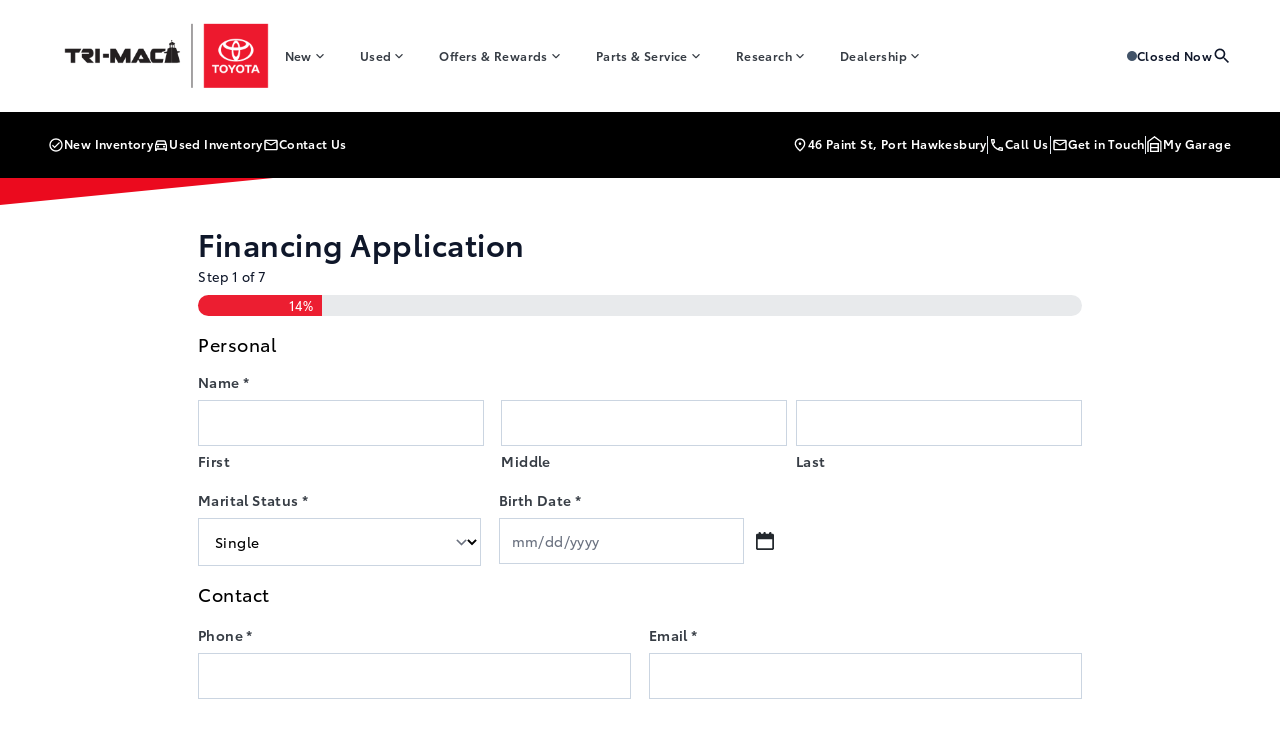

--- FILE ---
content_type: text/html; charset=UTF-8
request_url: https://trimactoyota.ca/financing/?vehicle_make=Toyota&vehicle_model=Highlander&vehicle_year=2023&vehicle_vin=5TDKDRBH8PS504954
body_size: 45279
content:
<!doctype html>
<html prefix="og: http://ogp.me/ns# fb: http://ogp.me/ns/fb#"lang="en-US">
<head>
  <meta charset="UTF-8">
<script type="text/javascript">
/* <![CDATA[ */
var gform;gform||(document.addEventListener("gform_main_scripts_loaded",function(){gform.scriptsLoaded=!0}),document.addEventListener("gform/theme/scripts_loaded",function(){gform.themeScriptsLoaded=!0}),window.addEventListener("DOMContentLoaded",function(){gform.domLoaded=!0}),gform={domLoaded:!1,scriptsLoaded:!1,themeScriptsLoaded:!1,isFormEditor:()=>"function"==typeof InitializeEditor,callIfLoaded:function(o){return!(!gform.domLoaded||!gform.scriptsLoaded||!gform.themeScriptsLoaded&&!gform.isFormEditor()||(gform.isFormEditor()&&console.warn("The use of gform.initializeOnLoaded() is deprecated in the form editor context and will be removed in Gravity Forms 3.1."),o(),0))},initializeOnLoaded:function(o){gform.callIfLoaded(o)||(document.addEventListener("gform_main_scripts_loaded",()=>{gform.scriptsLoaded=!0,gform.callIfLoaded(o)}),document.addEventListener("gform/theme/scripts_loaded",()=>{gform.themeScriptsLoaded=!0,gform.callIfLoaded(o)}),window.addEventListener("DOMContentLoaded",()=>{gform.domLoaded=!0,gform.callIfLoaded(o)}))},hooks:{action:{},filter:{}},addAction:function(o,r,e,t){gform.addHook("action",o,r,e,t)},addFilter:function(o,r,e,t){gform.addHook("filter",o,r,e,t)},doAction:function(o){gform.doHook("action",o,arguments)},applyFilters:function(o){return gform.doHook("filter",o,arguments)},removeAction:function(o,r){gform.removeHook("action",o,r)},removeFilter:function(o,r,e){gform.removeHook("filter",o,r,e)},addHook:function(o,r,e,t,n){null==gform.hooks[o][r]&&(gform.hooks[o][r]=[]);var d=gform.hooks[o][r];null==n&&(n=r+"_"+d.length),gform.hooks[o][r].push({tag:n,callable:e,priority:t=null==t?10:t})},doHook:function(r,o,e){var t;if(e=Array.prototype.slice.call(e,1),null!=gform.hooks[r][o]&&((o=gform.hooks[r][o]).sort(function(o,r){return o.priority-r.priority}),o.forEach(function(o){"function"!=typeof(t=o.callable)&&(t=window[t]),"action"==r?t.apply(null,e):e[0]=t.apply(null,e)})),"filter"==r)return e[0]},removeHook:function(o,r,t,n){var e;null!=gform.hooks[o][r]&&(e=(e=gform.hooks[o][r]).filter(function(o,r,e){return!!(null!=n&&n!=o.tag||null!=t&&t!=o.priority)}),gform.hooks[o][r]=e)}});
/* ]]> */
</script>

  <meta http-equiv="X-UA-Compatible" content="IE=edge">

  <meta name="viewport" content="width=device-width, initial-scale=1, viewport-fit=cover">

    <meta name="msapplication-square70x70logo" content="/dist/img/icons/windows-tile-70x70.png">
  <meta name="msapplication-square150x150logo" content="/dist/img/icons/windows-tile-150x150.png">
  <meta name="msapplication-square310x310logo" content="/dist/img/icons/windows-tile-310x310.png">
  <meta name="msapplication-TileImage" content="/dist/img/icons/windows-tile-144x144.png">
  <meta name="msapplication-TileColor" content="#fff">
  <link rel="apple-touch-icon-precomposed" sizes="152x152" href="/dist/img/icons/apple-touch-icon-152x152-precomposed.png">
  <link rel="apple-touch-icon-precomposed" sizes="120x120" href="/dist/img/icons/apple-touch-icon-120x120-precomposed.png">
  <link rel="apple-touch-icon-precomposed" sizes="76x76" href="/dist/img/icons/apple-touch-icon-76x76-precomposed.png">
  <link rel="apple-touch-icon-precomposed" sizes="60x60" href="/dist/img/icons/apple-touch-icon-60x60-precomposed.png">
  <link rel="apple-touch-icon-precomposed" sizes="144x144" href="/dist/img/icons/apple-touch-icon-144x144-precomposed.png">
  <link rel="apple-touch-icon-precomposed" sizes="114x114" href="/dist/img/icons/apple-touch-icon-114x114-precomposed.png">
  <link rel="apple-touch-icon-precomposed" sizes="72x72" href="/dist/img/icons/apple-touch-icon-72x72-precomposed.png">
  <link rel="apple-touch-icon" sizes="57x57" href="/dist/img/icons/apple-touch-icon.png">

    

    

    




    <script>
        (function (b, o, i, l, e, r) {
            b.GoogleAnalyticsObject = l;
            b[l] || (b[l] =
                function () {(b[l].q = b[l].q || []).push(arguments);});
            b[l].l = +new Date;
            e = o.createElement(i);
            r = o.getElementsByTagName(i)[0];
            e.src = '//www.google-analytics.com/analytics.js';
            r.parentNode.insertBefore(e, r);
        }(window, document, 'script', 'ga'));

        ga('create', "UA-368718-3");
        ga('send', 'pageview');

        
            </script>

  <!-- Header Scripts -->
            <!-- Google Tag Manager -->
<script>(function(w,d,s,l,i){w[l]=w[l]||[];w[l].push({'gtm.start':
new Date().getTime(),event:'gtm.js'});var f=d.getElementsByTagName(s)[0],
j=d.createElement(s),dl=l!='dataLayer'?'&l='+l:'';j.async=true;j.src=
'https://www.googletagmanager.com/gtm.js?id='+i+dl;f.parentNode.insertBefore(j,f);
})(window,document,'script','dataLayer','GTM-NZMHS95');</script>
<!-- End Google Tag Manager -->


      
    <meta name='robots' content='index, follow, max-image-preview:large, max-snippet:-1, max-video-preview:-1' />

	<!-- This site is optimized with the Yoast SEO plugin v26.5 - https://yoast.com/wordpress/plugins/seo/ -->
	<title>Get Approved For Vehicle Financing in Port Hawkesbury | Tri-Mac Toyota</title>
	<meta name="description" content="Complete our online financing application. Fill out our secure form and our financing specialists will help you finance your Port Hawkesbury vehicle." />
	<link rel="canonical" href="https://trimactoyota.ca/financing/" />
	<meta property="og:locale" content="en_US" />
	<meta property="og:type" content="article" />
	<meta property="og:title" content="Get Approved For Vehicle Financing in Port Hawkesbury | Tri-Mac Toyota" />
	<meta property="og:description" content="Complete our online financing application. Fill out our secure form and our financing specialists will help you finance your Port Hawkesbury vehicle." />
	<meta property="og:url" content="https://trimactoyota.ca/financing/" />
	<meta property="og:site_name" content="Tri-Mac Toyota" />
	<meta property="article:modified_time" content="2024-06-07T19:09:24+00:00" />
	<meta name="twitter:card" content="summary_large_image" />
	<script type="application/ld+json" class="yoast-schema-graph">{"@context":"https://schema.org","@graph":[{"@type":"WebPage","@id":"https://trimactoyota.ca/financing/","url":"https://trimactoyota.ca/financing/","name":"Get Approved For Vehicle Financing in Port Hawkesbury | Tri-Mac Toyota","isPartOf":{"@id":"https://trimactoyota.ca/#website"},"datePublished":"2022-08-26T18:05:34+00:00","dateModified":"2024-06-07T19:09:24+00:00","description":"Complete our online financing application. Fill out our secure form and our financing specialists will help you finance your Port Hawkesbury vehicle.","breadcrumb":{"@id":"https://trimactoyota.ca/financing/#breadcrumb"},"inLanguage":"en-US","potentialAction":[{"@type":"ReadAction","target":["https://trimactoyota.ca/financing/"]}]},{"@type":"BreadcrumbList","@id":"https://trimactoyota.ca/financing/#breadcrumb","itemListElement":[{"@type":"ListItem","position":1,"name":"Home","item":"https://trimactoyota.ca/"},{"@type":"ListItem","position":2,"name":"Financing Application"}]},{"@type":"WebSite","@id":"https://trimactoyota.ca/#website","url":"https://trimactoyota.ca/","name":"Tri-Mac Toyota","description":"Port Hawkesbury","publisher":{"@id":"https://trimactoyota.ca/#organization"},"potentialAction":[{"@type":"SearchAction","target":{"@type":"EntryPoint","urlTemplate":"https://trimactoyota.ca/?s={search_term_string}"},"query-input":{"@type":"PropertyValueSpecification","valueRequired":true,"valueName":"search_term_string"}}],"inLanguage":"en-US"},{"@type":"Organization","@id":"https://trimactoyota.ca/#organization","name":"Tri-Mac Toyota","url":"https://trimactoyota.ca/","logo":{"@type":"ImageObject","inLanguage":"en-US","@id":"https://trimactoyota.ca/#/schema/logo/image/","url":"https://assets.carpages.ca/dealersite/prod-wp-tri-mac-tp/uploads/2023/07/tri-mac-toyota-logo.png","contentUrl":"https://assets.carpages.ca/dealersite/prod-wp-tri-mac-tp/uploads/2023/07/tri-mac-toyota-logo.png","width":355,"height":144,"caption":"Tri-Mac Toyota"},"image":{"@id":"https://trimactoyota.ca/#/schema/logo/image/"}}]}</script>
	<!-- / Yoast SEO plugin. -->


<link rel='dns-prefetch' href='//trimactoyota.ca' />
<link rel='dns-prefetch' href='//stats.wp.com' />
<link rel='dns-prefetch' href='//assets.carpages.ca' />
<link rel="alternate" type="application/rss+xml" title="Tri-Mac Toyota &raquo; Feed" href="https://trimactoyota.ca/feed/" />
<link rel="alternate" type="application/rss+xml" title="Tri-Mac Toyota &raquo; Comments Feed" href="https://trimactoyota.ca/comments/feed/" />
<link rel="alternate" title="oEmbed (JSON)" type="application/json+oembed" href="https://trimactoyota.ca/wp-json/oembed/1.0/embed?url=https%3A%2F%2Ftrimactoyota.ca%2Ffinancing%2F" />
<link rel="alternate" title="oEmbed (XML)" type="text/xml+oembed" href="https://trimactoyota.ca/wp-json/oembed/1.0/embed?url=https%3A%2F%2Ftrimactoyota.ca%2Ffinancing%2F&#038;format=xml" />
<style id='wp-img-auto-sizes-contain-inline-css' type='text/css'>
img:is([sizes=auto i],[sizes^="auto," i]){contain-intrinsic-size:3000px 1500px}
/*# sourceURL=wp-img-auto-sizes-contain-inline-css */
</style>
<style id='wp-emoji-styles-inline-css' type='text/css'>

	img.wp-smiley, img.emoji {
		display: inline !important;
		border: none !important;
		box-shadow: none !important;
		height: 1em !important;
		width: 1em !important;
		margin: 0 0.07em !important;
		vertical-align: -0.1em !important;
		background: none !important;
		padding: 0 !important;
	}
/*# sourceURL=wp-emoji-styles-inline-css */
</style>
<style id='wp-block-library-inline-css' type='text/css'>
:root{--wp-block-synced-color:#7a00df;--wp-block-synced-color--rgb:122,0,223;--wp-bound-block-color:var(--wp-block-synced-color);--wp-editor-canvas-background:#ddd;--wp-admin-theme-color:#007cba;--wp-admin-theme-color--rgb:0,124,186;--wp-admin-theme-color-darker-10:#006ba1;--wp-admin-theme-color-darker-10--rgb:0,107,160.5;--wp-admin-theme-color-darker-20:#005a87;--wp-admin-theme-color-darker-20--rgb:0,90,135;--wp-admin-border-width-focus:2px}@media (min-resolution:192dpi){:root{--wp-admin-border-width-focus:1.5px}}.wp-element-button{cursor:pointer}:root .has-very-light-gray-background-color{background-color:#eee}:root .has-very-dark-gray-background-color{background-color:#313131}:root .has-very-light-gray-color{color:#eee}:root .has-very-dark-gray-color{color:#313131}:root .has-vivid-green-cyan-to-vivid-cyan-blue-gradient-background{background:linear-gradient(135deg,#00d084,#0693e3)}:root .has-purple-crush-gradient-background{background:linear-gradient(135deg,#34e2e4,#4721fb 50%,#ab1dfe)}:root .has-hazy-dawn-gradient-background{background:linear-gradient(135deg,#faaca8,#dad0ec)}:root .has-subdued-olive-gradient-background{background:linear-gradient(135deg,#fafae1,#67a671)}:root .has-atomic-cream-gradient-background{background:linear-gradient(135deg,#fdd79a,#004a59)}:root .has-nightshade-gradient-background{background:linear-gradient(135deg,#330968,#31cdcf)}:root .has-midnight-gradient-background{background:linear-gradient(135deg,#020381,#2874fc)}:root{--wp--preset--font-size--normal:16px;--wp--preset--font-size--huge:42px}.has-regular-font-size{font-size:1em}.has-larger-font-size{font-size:2.625em}.has-normal-font-size{font-size:var(--wp--preset--font-size--normal)}.has-huge-font-size{font-size:var(--wp--preset--font-size--huge)}.has-text-align-center{text-align:center}.has-text-align-left{text-align:left}.has-text-align-right{text-align:right}.has-fit-text{white-space:nowrap!important}#end-resizable-editor-section{display:none}.aligncenter{clear:both}.items-justified-left{justify-content:flex-start}.items-justified-center{justify-content:center}.items-justified-right{justify-content:flex-end}.items-justified-space-between{justify-content:space-between}.screen-reader-text{border:0;clip-path:inset(50%);height:1px;margin:-1px;overflow:hidden;padding:0;position:absolute;width:1px;word-wrap:normal!important}.screen-reader-text:focus{background-color:#ddd;clip-path:none;color:#444;display:block;font-size:1em;height:auto;left:5px;line-height:normal;padding:15px 23px 14px;text-decoration:none;top:5px;width:auto;z-index:100000}html :where(.has-border-color){border-style:solid}html :where([style*=border-top-color]){border-top-style:solid}html :where([style*=border-right-color]){border-right-style:solid}html :where([style*=border-bottom-color]){border-bottom-style:solid}html :where([style*=border-left-color]){border-left-style:solid}html :where([style*=border-width]){border-style:solid}html :where([style*=border-top-width]){border-top-style:solid}html :where([style*=border-right-width]){border-right-style:solid}html :where([style*=border-bottom-width]){border-bottom-style:solid}html :where([style*=border-left-width]){border-left-style:solid}html :where(img[class*=wp-image-]){height:auto;max-width:100%}:where(figure){margin:0 0 1em}html :where(.is-position-sticky){--wp-admin--admin-bar--position-offset:var(--wp-admin--admin-bar--height,0px)}@media screen and (max-width:600px){html :where(.is-position-sticky){--wp-admin--admin-bar--position-offset:0px}}

/*# sourceURL=wp-block-library-inline-css */
</style><style id='global-styles-inline-css' type='text/css'>
:root{--wp--preset--aspect-ratio--square: 1;--wp--preset--aspect-ratio--4-3: 4/3;--wp--preset--aspect-ratio--3-4: 3/4;--wp--preset--aspect-ratio--3-2: 3/2;--wp--preset--aspect-ratio--2-3: 2/3;--wp--preset--aspect-ratio--16-9: 16/9;--wp--preset--aspect-ratio--9-16: 9/16;--wp--preset--color--black: rgb(var(--dsp--color--black, 0 0 0) / 1);--wp--preset--color--cyan-bluish-gray: #abb8c3;--wp--preset--color--white: rgb(var(--dsp--color--white, 255 255 255) / 1);--wp--preset--color--pale-pink: #f78da7;--wp--preset--color--vivid-red: #cf2e2e;--wp--preset--color--luminous-vivid-orange: #ff6900;--wp--preset--color--luminous-vivid-amber: #fcb900;--wp--preset--color--light-green-cyan: #7bdcb5;--wp--preset--color--vivid-green-cyan: #00d084;--wp--preset--color--pale-cyan-blue: #8ed1fc;--wp--preset--color--vivid-cyan-blue: #0693e3;--wp--preset--color--vivid-purple: #9b51e0;--wp--preset--color--brand-1-400: rgb(var(--dsp--color--brand-1-400, 250 42 61) / 1);--wp--preset--color--brand-1-500: rgb(var(--dsp--color--brand-1-500, 235 10 30) / 1);--wp--preset--color--brand-1-600: rgb(var(--dsp--color--brand-1-600, 184 11 26) / 1);--wp--preset--color--brand-2-400: rgb(var(--dsp--color--brand-2-400, 53 173 242) / 1);--wp--preset--color--brand-2-500: rgb(var(--dsp--color--brand-2-500, 0 113 179) / 1);--wp--preset--color--brand-2-600: rgb(var(--dsp--color--brand-2-600, 0 99 156) / 1);--wp--preset--color--brand-3-800: rgb(var(--dsp--color--brand-3-800, 23 29 35) / 1);--wp--preset--color--brand-3-900: rgb(var(--dsp--color--brand-3-900, 22 24 28) / 1);--wp--preset--color--brand-3-950: rgb(var(--dsp--color--brand-3-950, 10 11 13) / 1);--wp--preset--color--gray-800: rgb(var(--dsp--color--gray-800, 66 83 104) / 1);--wp--preset--color--gray-900: rgb(var(--dsp--color--gray-900, 55 61 69) / 1);--wp--preset--color--gs-50: rgb(var(--dsp--color--gs-50, 248 250 252) / 1);--wp--preset--color--gs-100: rgb(var(--dsp--color--gs-100, 241 245 249) / 1);--wp--preset--color--gs-200: rgb(var(--dsp--color--gs-200, 226 232 240) / 1);--wp--preset--color--gs-300: rgb(var(--dsp--color--gs-300, 203 213 225) / 1);--wp--preset--color--gs-400: rgb(var(--dsp--color--gs-400, 148 163 184) / 1);--wp--preset--color--gs-500: rgb(var(--dsp--color--gs-500, 100 116 139) / 1);--wp--preset--color--gs-600: rgb(var(--dsp--color--gs-600, 71 85 105) / 1);--wp--preset--color--gs-700: rgb(var(--dsp--color--gs-700, 51 65 85) / 1);--wp--preset--color--gs-800: rgb(var(--dsp--color--gs-800, 30 41 59) / 1);--wp--preset--color--gs-900: rgb(var(--dsp--color--gs-900, 15 23 42) / 1);--wp--preset--color--gs-950: rgb(var(--dsp--color--gs-950, 2 6 23) / 1);--wp--preset--color--text-primary: rgb(var(--dsp--color--text-primary, 15 23 42) / 1);--wp--preset--color--text-secondary: rgb(var(--dsp--color--text-secondary, 100 116 139) / 1);--wp--preset--color--text-black: rgb(var(--dsp--color--text-black, 0 0 0) / 1);--wp--preset--color--text-gray: rgb(var(--dsp--color--text-gray, 55 61 69) / 1);--wp--preset--color--text-white: rgb(var(--dsp--color--text-white, 255 255 255) / 1);--wp--preset--color--surface-0: rgb(var(--dsp--color--surface-0, 255 255 255) / 1);--wp--preset--color--surface-1: rgb(var(--dsp--color--surface-1, 248 250 252) / 1);--wp--preset--color--surface-2: rgb(var(--dsp--color--surface-2, 241 245 249) / 1);--wp--preset--color--surface-3: rgb(var(--dsp--color--surface-3, 203 213 225) / 1);--wp--preset--color--surface-4: rgb(var(--dsp--color--surface-4, 0 0 0) / 1);--wp--preset--color--amber-400: rgb(var(--dsp--color--amber-400, 251 191 36) / 1);--wp--preset--gradient--vivid-cyan-blue-to-vivid-purple: linear-gradient(135deg,rgb(6,147,227) 0%,rgb(155,81,224) 100%);--wp--preset--gradient--light-green-cyan-to-vivid-green-cyan: linear-gradient(135deg,rgb(122,220,180) 0%,rgb(0,208,130) 100%);--wp--preset--gradient--luminous-vivid-amber-to-luminous-vivid-orange: linear-gradient(135deg,rgb(252,185,0) 0%,rgb(255,105,0) 100%);--wp--preset--gradient--luminous-vivid-orange-to-vivid-red: linear-gradient(135deg,rgb(255,105,0) 0%,rgb(207,46,46) 100%);--wp--preset--gradient--very-light-gray-to-cyan-bluish-gray: linear-gradient(135deg,rgb(238,238,238) 0%,rgb(169,184,195) 100%);--wp--preset--gradient--cool-to-warm-spectrum: linear-gradient(135deg,rgb(74,234,220) 0%,rgb(151,120,209) 20%,rgb(207,42,186) 40%,rgb(238,44,130) 60%,rgb(251,105,98) 80%,rgb(254,248,76) 100%);--wp--preset--gradient--blush-light-purple: linear-gradient(135deg,rgb(255,206,236) 0%,rgb(152,150,240) 100%);--wp--preset--gradient--blush-bordeaux: linear-gradient(135deg,rgb(254,205,165) 0%,rgb(254,45,45) 50%,rgb(107,0,62) 100%);--wp--preset--gradient--luminous-dusk: linear-gradient(135deg,rgb(255,203,112) 0%,rgb(199,81,192) 50%,rgb(65,88,208) 100%);--wp--preset--gradient--pale-ocean: linear-gradient(135deg,rgb(255,245,203) 0%,rgb(182,227,212) 50%,rgb(51,167,181) 100%);--wp--preset--gradient--electric-grass: linear-gradient(135deg,rgb(202,248,128) 0%,rgb(113,206,126) 100%);--wp--preset--gradient--midnight: linear-gradient(135deg,rgb(2,3,129) 0%,rgb(40,116,252) 100%);--wp--preset--gradient--700: linear-gradient(266.96deg, rgb(var(--dsp--color--brand-1-600, 184 11 26) / 0.2) 12.03%, rgb(var(--dsp--color--brand-1-600, 184 11 26) / 0) 48.34%), linear-gradient(rgb(var(--dsp--color--brand-1-600, 184 11 26) / 1), rgb(var(--dsp--color--brand-1-600, 184 11 26) / 1));--wp--preset--gradient--900: linear-gradient(98.74deg, rgb(var(--dsp--color--gs-800, 30 41 59) / 1), rgb(var(--dsp--color--gs-600, 71 85 105) / 1));--wp--preset--font-size--small: 13px;--wp--preset--font-size--medium: 20px;--wp--preset--font-size--large: 36px;--wp--preset--font-size--x-large: 42px;--wp--preset--font-family--sans: ToyotaType, ui-sans-serif, system-ui, sans-serif, "Apple Color Emoji", "Segoe UI Emoji", "Segoe UI Symbol", "Noto Color Emoji";--wp--preset--font-family--brand: ToyotaType, sans-serif;--wp--preset--spacing--20: 0.44rem;--wp--preset--spacing--30: 0.67rem;--wp--preset--spacing--40: 1rem;--wp--preset--spacing--50: 1.5rem;--wp--preset--spacing--60: 2.25rem;--wp--preset--spacing--70: 3.38rem;--wp--preset--spacing--80: 5.06rem;--wp--preset--shadow--natural: 6px 6px 9px rgba(0, 0, 0, 0.2);--wp--preset--shadow--deep: 12px 12px 50px rgba(0, 0, 0, 0.4);--wp--preset--shadow--sharp: 6px 6px 0px rgba(0, 0, 0, 0.2);--wp--preset--shadow--outlined: 6px 6px 0px -3px rgb(255, 255, 255), 6px 6px rgb(0, 0, 0);--wp--preset--shadow--crisp: 6px 6px 0px rgb(0, 0, 0);}:where(body) { margin: 0; }.wp-site-blocks > .alignleft { float: left; margin-right: 2em; }.wp-site-blocks > .alignright { float: right; margin-left: 2em; }.wp-site-blocks > .aligncenter { justify-content: center; margin-left: auto; margin-right: auto; }:where(.is-layout-flex){gap: 0.5em;}:where(.is-layout-grid){gap: 0.5em;}.is-layout-flow > .alignleft{float: left;margin-inline-start: 0;margin-inline-end: 2em;}.is-layout-flow > .alignright{float: right;margin-inline-start: 2em;margin-inline-end: 0;}.is-layout-flow > .aligncenter{margin-left: auto !important;margin-right: auto !important;}.is-layout-constrained > .alignleft{float: left;margin-inline-start: 0;margin-inline-end: 2em;}.is-layout-constrained > .alignright{float: right;margin-inline-start: 2em;margin-inline-end: 0;}.is-layout-constrained > .aligncenter{margin-left: auto !important;margin-right: auto !important;}.is-layout-constrained > :where(:not(.alignleft):not(.alignright):not(.alignfull)){margin-left: auto !important;margin-right: auto !important;}body .is-layout-flex{display: flex;}.is-layout-flex{flex-wrap: wrap;align-items: center;}.is-layout-flex > :is(*, div){margin: 0;}body .is-layout-grid{display: grid;}.is-layout-grid > :is(*, div){margin: 0;}body{padding-top: 0px;padding-right: 0px;padding-bottom: 0px;padding-left: 0px;}a:where(:not(.wp-element-button)){text-decoration: underline;}:root :where(.wp-element-button, .wp-block-button__link){background-color: #32373c;border-width: 0;color: #fff;font-family: inherit;font-size: inherit;font-style: inherit;font-weight: inherit;letter-spacing: inherit;line-height: inherit;padding-top: calc(0.667em + 2px);padding-right: calc(1.333em + 2px);padding-bottom: calc(0.667em + 2px);padding-left: calc(1.333em + 2px);text-decoration: none;text-transform: inherit;}.has-black-color{color: var(--wp--preset--color--black) !important;}.has-cyan-bluish-gray-color{color: var(--wp--preset--color--cyan-bluish-gray) !important;}.has-white-color{color: var(--wp--preset--color--white) !important;}.has-pale-pink-color{color: var(--wp--preset--color--pale-pink) !important;}.has-vivid-red-color{color: var(--wp--preset--color--vivid-red) !important;}.has-luminous-vivid-orange-color{color: var(--wp--preset--color--luminous-vivid-orange) !important;}.has-luminous-vivid-amber-color{color: var(--wp--preset--color--luminous-vivid-amber) !important;}.has-light-green-cyan-color{color: var(--wp--preset--color--light-green-cyan) !important;}.has-vivid-green-cyan-color{color: var(--wp--preset--color--vivid-green-cyan) !important;}.has-pale-cyan-blue-color{color: var(--wp--preset--color--pale-cyan-blue) !important;}.has-vivid-cyan-blue-color{color: var(--wp--preset--color--vivid-cyan-blue) !important;}.has-vivid-purple-color{color: var(--wp--preset--color--vivid-purple) !important;}.has-brand-1-400-color{color: var(--wp--preset--color--brand-1-400) !important;}.has-brand-1-500-color{color: var(--wp--preset--color--brand-1-500) !important;}.has-brand-1-600-color{color: var(--wp--preset--color--brand-1-600) !important;}.has-brand-2-400-color{color: var(--wp--preset--color--brand-2-400) !important;}.has-brand-2-500-color{color: var(--wp--preset--color--brand-2-500) !important;}.has-brand-2-600-color{color: var(--wp--preset--color--brand-2-600) !important;}.has-brand-3-800-color{color: var(--wp--preset--color--brand-3-800) !important;}.has-brand-3-900-color{color: var(--wp--preset--color--brand-3-900) !important;}.has-brand-3-950-color{color: var(--wp--preset--color--brand-3-950) !important;}.has-gray-800-color{color: var(--wp--preset--color--gray-800) !important;}.has-gray-900-color{color: var(--wp--preset--color--gray-900) !important;}.has-gs-50-color{color: var(--wp--preset--color--gs-50) !important;}.has-gs-100-color{color: var(--wp--preset--color--gs-100) !important;}.has-gs-200-color{color: var(--wp--preset--color--gs-200) !important;}.has-gs-300-color{color: var(--wp--preset--color--gs-300) !important;}.has-gs-400-color{color: var(--wp--preset--color--gs-400) !important;}.has-gs-500-color{color: var(--wp--preset--color--gs-500) !important;}.has-gs-600-color{color: var(--wp--preset--color--gs-600) !important;}.has-gs-700-color{color: var(--wp--preset--color--gs-700) !important;}.has-gs-800-color{color: var(--wp--preset--color--gs-800) !important;}.has-gs-900-color{color: var(--wp--preset--color--gs-900) !important;}.has-gs-950-color{color: var(--wp--preset--color--gs-950) !important;}.has-text-primary-color{color: var(--wp--preset--color--text-primary) !important;}.has-text-secondary-color{color: var(--wp--preset--color--text-secondary) !important;}.has-text-black-color{color: var(--wp--preset--color--text-black) !important;}.has-text-gray-color{color: var(--wp--preset--color--text-gray) !important;}.has-text-white-color{color: var(--wp--preset--color--text-white) !important;}.has-surface-0-color{color: var(--wp--preset--color--surface-0) !important;}.has-surface-1-color{color: var(--wp--preset--color--surface-1) !important;}.has-surface-2-color{color: var(--wp--preset--color--surface-2) !important;}.has-surface-3-color{color: var(--wp--preset--color--surface-3) !important;}.has-surface-4-color{color: var(--wp--preset--color--surface-4) !important;}.has-amber-400-color{color: var(--wp--preset--color--amber-400) !important;}.has-black-background-color{background-color: var(--wp--preset--color--black) !important;}.has-cyan-bluish-gray-background-color{background-color: var(--wp--preset--color--cyan-bluish-gray) !important;}.has-white-background-color{background-color: var(--wp--preset--color--white) !important;}.has-pale-pink-background-color{background-color: var(--wp--preset--color--pale-pink) !important;}.has-vivid-red-background-color{background-color: var(--wp--preset--color--vivid-red) !important;}.has-luminous-vivid-orange-background-color{background-color: var(--wp--preset--color--luminous-vivid-orange) !important;}.has-luminous-vivid-amber-background-color{background-color: var(--wp--preset--color--luminous-vivid-amber) !important;}.has-light-green-cyan-background-color{background-color: var(--wp--preset--color--light-green-cyan) !important;}.has-vivid-green-cyan-background-color{background-color: var(--wp--preset--color--vivid-green-cyan) !important;}.has-pale-cyan-blue-background-color{background-color: var(--wp--preset--color--pale-cyan-blue) !important;}.has-vivid-cyan-blue-background-color{background-color: var(--wp--preset--color--vivid-cyan-blue) !important;}.has-vivid-purple-background-color{background-color: var(--wp--preset--color--vivid-purple) !important;}.has-brand-1-400-background-color{background-color: var(--wp--preset--color--brand-1-400) !important;}.has-brand-1-500-background-color{background-color: var(--wp--preset--color--brand-1-500) !important;}.has-brand-1-600-background-color{background-color: var(--wp--preset--color--brand-1-600) !important;}.has-brand-2-400-background-color{background-color: var(--wp--preset--color--brand-2-400) !important;}.has-brand-2-500-background-color{background-color: var(--wp--preset--color--brand-2-500) !important;}.has-brand-2-600-background-color{background-color: var(--wp--preset--color--brand-2-600) !important;}.has-brand-3-800-background-color{background-color: var(--wp--preset--color--brand-3-800) !important;}.has-brand-3-900-background-color{background-color: var(--wp--preset--color--brand-3-900) !important;}.has-brand-3-950-background-color{background-color: var(--wp--preset--color--brand-3-950) !important;}.has-gray-800-background-color{background-color: var(--wp--preset--color--gray-800) !important;}.has-gray-900-background-color{background-color: var(--wp--preset--color--gray-900) !important;}.has-gs-50-background-color{background-color: var(--wp--preset--color--gs-50) !important;}.has-gs-100-background-color{background-color: var(--wp--preset--color--gs-100) !important;}.has-gs-200-background-color{background-color: var(--wp--preset--color--gs-200) !important;}.has-gs-300-background-color{background-color: var(--wp--preset--color--gs-300) !important;}.has-gs-400-background-color{background-color: var(--wp--preset--color--gs-400) !important;}.has-gs-500-background-color{background-color: var(--wp--preset--color--gs-500) !important;}.has-gs-600-background-color{background-color: var(--wp--preset--color--gs-600) !important;}.has-gs-700-background-color{background-color: var(--wp--preset--color--gs-700) !important;}.has-gs-800-background-color{background-color: var(--wp--preset--color--gs-800) !important;}.has-gs-900-background-color{background-color: var(--wp--preset--color--gs-900) !important;}.has-gs-950-background-color{background-color: var(--wp--preset--color--gs-950) !important;}.has-text-primary-background-color{background-color: var(--wp--preset--color--text-primary) !important;}.has-text-secondary-background-color{background-color: var(--wp--preset--color--text-secondary) !important;}.has-text-black-background-color{background-color: var(--wp--preset--color--text-black) !important;}.has-text-gray-background-color{background-color: var(--wp--preset--color--text-gray) !important;}.has-text-white-background-color{background-color: var(--wp--preset--color--text-white) !important;}.has-surface-0-background-color{background-color: var(--wp--preset--color--surface-0) !important;}.has-surface-1-background-color{background-color: var(--wp--preset--color--surface-1) !important;}.has-surface-2-background-color{background-color: var(--wp--preset--color--surface-2) !important;}.has-surface-3-background-color{background-color: var(--wp--preset--color--surface-3) !important;}.has-surface-4-background-color{background-color: var(--wp--preset--color--surface-4) !important;}.has-amber-400-background-color{background-color: var(--wp--preset--color--amber-400) !important;}.has-black-border-color{border-color: var(--wp--preset--color--black) !important;}.has-cyan-bluish-gray-border-color{border-color: var(--wp--preset--color--cyan-bluish-gray) !important;}.has-white-border-color{border-color: var(--wp--preset--color--white) !important;}.has-pale-pink-border-color{border-color: var(--wp--preset--color--pale-pink) !important;}.has-vivid-red-border-color{border-color: var(--wp--preset--color--vivid-red) !important;}.has-luminous-vivid-orange-border-color{border-color: var(--wp--preset--color--luminous-vivid-orange) !important;}.has-luminous-vivid-amber-border-color{border-color: var(--wp--preset--color--luminous-vivid-amber) !important;}.has-light-green-cyan-border-color{border-color: var(--wp--preset--color--light-green-cyan) !important;}.has-vivid-green-cyan-border-color{border-color: var(--wp--preset--color--vivid-green-cyan) !important;}.has-pale-cyan-blue-border-color{border-color: var(--wp--preset--color--pale-cyan-blue) !important;}.has-vivid-cyan-blue-border-color{border-color: var(--wp--preset--color--vivid-cyan-blue) !important;}.has-vivid-purple-border-color{border-color: var(--wp--preset--color--vivid-purple) !important;}.has-brand-1-400-border-color{border-color: var(--wp--preset--color--brand-1-400) !important;}.has-brand-1-500-border-color{border-color: var(--wp--preset--color--brand-1-500) !important;}.has-brand-1-600-border-color{border-color: var(--wp--preset--color--brand-1-600) !important;}.has-brand-2-400-border-color{border-color: var(--wp--preset--color--brand-2-400) !important;}.has-brand-2-500-border-color{border-color: var(--wp--preset--color--brand-2-500) !important;}.has-brand-2-600-border-color{border-color: var(--wp--preset--color--brand-2-600) !important;}.has-brand-3-800-border-color{border-color: var(--wp--preset--color--brand-3-800) !important;}.has-brand-3-900-border-color{border-color: var(--wp--preset--color--brand-3-900) !important;}.has-brand-3-950-border-color{border-color: var(--wp--preset--color--brand-3-950) !important;}.has-gray-800-border-color{border-color: var(--wp--preset--color--gray-800) !important;}.has-gray-900-border-color{border-color: var(--wp--preset--color--gray-900) !important;}.has-gs-50-border-color{border-color: var(--wp--preset--color--gs-50) !important;}.has-gs-100-border-color{border-color: var(--wp--preset--color--gs-100) !important;}.has-gs-200-border-color{border-color: var(--wp--preset--color--gs-200) !important;}.has-gs-300-border-color{border-color: var(--wp--preset--color--gs-300) !important;}.has-gs-400-border-color{border-color: var(--wp--preset--color--gs-400) !important;}.has-gs-500-border-color{border-color: var(--wp--preset--color--gs-500) !important;}.has-gs-600-border-color{border-color: var(--wp--preset--color--gs-600) !important;}.has-gs-700-border-color{border-color: var(--wp--preset--color--gs-700) !important;}.has-gs-800-border-color{border-color: var(--wp--preset--color--gs-800) !important;}.has-gs-900-border-color{border-color: var(--wp--preset--color--gs-900) !important;}.has-gs-950-border-color{border-color: var(--wp--preset--color--gs-950) !important;}.has-text-primary-border-color{border-color: var(--wp--preset--color--text-primary) !important;}.has-text-secondary-border-color{border-color: var(--wp--preset--color--text-secondary) !important;}.has-text-black-border-color{border-color: var(--wp--preset--color--text-black) !important;}.has-text-gray-border-color{border-color: var(--wp--preset--color--text-gray) !important;}.has-text-white-border-color{border-color: var(--wp--preset--color--text-white) !important;}.has-surface-0-border-color{border-color: var(--wp--preset--color--surface-0) !important;}.has-surface-1-border-color{border-color: var(--wp--preset--color--surface-1) !important;}.has-surface-2-border-color{border-color: var(--wp--preset--color--surface-2) !important;}.has-surface-3-border-color{border-color: var(--wp--preset--color--surface-3) !important;}.has-surface-4-border-color{border-color: var(--wp--preset--color--surface-4) !important;}.has-amber-400-border-color{border-color: var(--wp--preset--color--amber-400) !important;}.has-vivid-cyan-blue-to-vivid-purple-gradient-background{background: var(--wp--preset--gradient--vivid-cyan-blue-to-vivid-purple) !important;}.has-light-green-cyan-to-vivid-green-cyan-gradient-background{background: var(--wp--preset--gradient--light-green-cyan-to-vivid-green-cyan) !important;}.has-luminous-vivid-amber-to-luminous-vivid-orange-gradient-background{background: var(--wp--preset--gradient--luminous-vivid-amber-to-luminous-vivid-orange) !important;}.has-luminous-vivid-orange-to-vivid-red-gradient-background{background: var(--wp--preset--gradient--luminous-vivid-orange-to-vivid-red) !important;}.has-very-light-gray-to-cyan-bluish-gray-gradient-background{background: var(--wp--preset--gradient--very-light-gray-to-cyan-bluish-gray) !important;}.has-cool-to-warm-spectrum-gradient-background{background: var(--wp--preset--gradient--cool-to-warm-spectrum) !important;}.has-blush-light-purple-gradient-background{background: var(--wp--preset--gradient--blush-light-purple) !important;}.has-blush-bordeaux-gradient-background{background: var(--wp--preset--gradient--blush-bordeaux) !important;}.has-luminous-dusk-gradient-background{background: var(--wp--preset--gradient--luminous-dusk) !important;}.has-pale-ocean-gradient-background{background: var(--wp--preset--gradient--pale-ocean) !important;}.has-electric-grass-gradient-background{background: var(--wp--preset--gradient--electric-grass) !important;}.has-midnight-gradient-background{background: var(--wp--preset--gradient--midnight) !important;}.has-700-gradient-background{background: var(--wp--preset--gradient--700) !important;}.has-900-gradient-background{background: var(--wp--preset--gradient--900) !important;}.has-small-font-size{font-size: var(--wp--preset--font-size--small) !important;}.has-medium-font-size{font-size: var(--wp--preset--font-size--medium) !important;}.has-large-font-size{font-size: var(--wp--preset--font-size--large) !important;}.has-x-large-font-size{font-size: var(--wp--preset--font-size--x-large) !important;}.has-sans-font-family{font-family: var(--wp--preset--font-family--sans) !important;}.has-brand-font-family{font-family: var(--wp--preset--font-family--brand) !important;}
/*# sourceURL=global-styles-inline-css */
</style>

<link rel='stylesheet' id='dealersite_inventory_lib_choices_styles-css' href='https://trimactoyota.ca/content/mu-plugins/dealersite-inventory/dist/lib/choices.css?ver=1.30.1' type='text/css' media='all' />
<link rel='stylesheet' id='dealersite_inventory_lib_nouislider_styles-css' href='https://trimactoyota.ca/content/mu-plugins/dealersite-inventory/dist/lib/nouislider.css?ver=1.30.1' type='text/css' media='all' />
<link rel='stylesheet' id='theme_tokens-css' href='https://trimactoyota.ca/content/themes/oem-theme/dist/css/light.css?ver=2.28.0' type='text/css' media='all' />
<link rel='stylesheet' id='theme_styles-css' href='https://trimactoyota.ca/content/themes/oem-theme/dist/atomic/css/theme.css?ver=2.28.0' type='text/css' media='all' />
<link rel='stylesheet' id='gform_basic-css' href='https://trimactoyota.ca/content/plugins/gravityforms/assets/css/dist/basic.min.css?ver=2.9.23.3' type='text/css' media='all' />
<link rel='stylesheet' id='gform_theme_components-css' href='https://trimactoyota.ca/content/plugins/gravityforms/assets/css/dist/theme-components.min.css?ver=2.9.23.3' type='text/css' media='all' />
<link rel='stylesheet' id='gform_theme-css' href='https://trimactoyota.ca/content/plugins/gravityforms/assets/css/dist/theme.min.css?ver=2.9.23.3' type='text/css' media='all' />
<link rel='stylesheet' id='dashicons-css' href='https://trimactoyota.ca/cms/wp-includes/css/dashicons.min.css?ver=6.9' type='text/css' media='all' />
<style id='rocket-lazyload-inline-css' type='text/css'>
.rll-youtube-player{position:relative;padding-bottom:56.23%;height:0;overflow:hidden;max-width:100%;}.rll-youtube-player:focus-within{outline: 2px solid currentColor;outline-offset: 5px;}.rll-youtube-player iframe{position:absolute;top:0;left:0;width:100%;height:100%;z-index:100;background:0 0}.rll-youtube-player img{bottom:0;display:block;left:0;margin:auto;max-width:100%;width:100%;position:absolute;right:0;top:0;border:none;height:auto;-webkit-transition:.4s all;-moz-transition:.4s all;transition:.4s all}.rll-youtube-player img:hover{-webkit-filter:brightness(75%)}.rll-youtube-player .play{height:100%;width:100%;left:0;top:0;position:absolute;background:url(https://trimactoyota.ca/content/plugins/rocket-lazy-load/assets/img/youtube.png) no-repeat center;background-color: transparent !important;cursor:pointer;border:none;}
/*# sourceURL=rocket-lazyload-inline-css */
</style>
<script type="text/javascript" src="https://trimactoyota.ca/cms/wp-includes/js/jquery/jquery.min.js?ver=3.7.1" id="jquery-core-js"></script>
<script type="text/javascript" src="https://trimactoyota.ca/cms/wp-includes/js/jquery/jquery-migrate.min.js?ver=3.4.1" id="jquery-migrate-js"></script>
<script type="text/javascript" defer='defer' src="https://trimactoyota.ca/content/plugins/gravityforms/js/jquery.json.min.js?ver=2.9.23.3" id="gform_json-js"></script>
<script type="text/javascript" id="gform_gravityforms-js-extra">
/* <![CDATA[ */
var gf_global = {"gf_currency_config":{"name":"Canadian Dollar","symbol_left":"$","symbol_right":"CAD","symbol_padding":" ","thousand_separator":",","decimal_separator":".","decimals":2,"code":"CAD"},"base_url":"https://trimactoyota.ca/content/plugins/gravityforms","number_formats":[],"spinnerUrl":"https://trimactoyota.ca/content/plugins/gravityforms/images/spinner.svg","version_hash":"1b482588aebb27f0a07a00530493eea0","strings":{"newRowAdded":"New row added.","rowRemoved":"Row removed","formSaved":"The form has been saved.  The content contains the link to return and complete the form."}};
var gform_i18n = {"datepicker":{"days":{"monday":"Mo","tuesday":"Tu","wednesday":"We","thursday":"Th","friday":"Fr","saturday":"Sa","sunday":"Su"},"months":{"january":"January","february":"February","march":"March","april":"April","may":"May","june":"June","july":"July","august":"August","september":"September","october":"October","november":"November","december":"December"},"firstDay":1,"iconText":"Select date"}};
var gf_legacy_multi = {"11":""};
var gform_gravityforms = {"strings":{"invalid_file_extension":"This type of file is not allowed. Must be one of the following:","delete_file":"Delete this file","in_progress":"in progress","file_exceeds_limit":"File exceeds size limit","illegal_extension":"This type of file is not allowed.","max_reached":"Maximum number of files reached","unknown_error":"There was a problem while saving the file on the server","currently_uploading":"Please wait for the uploading to complete","cancel":"Cancel","cancel_upload":"Cancel this upload","cancelled":"Cancelled","error":"Error","message":"Message"},"vars":{"images_url":"https://trimactoyota.ca/content/plugins/gravityforms/images"}};
//# sourceURL=gform_gravityforms-js-extra
/* ]]> */
</script>
<script type="text/javascript" id="gform_gravityforms-js-before">
/* <![CDATA[ */

//# sourceURL=gform_gravityforms-js-before
/* ]]> */
</script>
<script type="text/javascript" defer='defer' src="https://trimactoyota.ca/content/plugins/gravityforms/js/gravityforms.min.js?ver=2.9.23.3" id="gform_gravityforms-js"></script>
<script type="text/javascript" id="gform_conditional_logic-js-extra">
/* <![CDATA[ */
var gf_legacy = {"is_legacy":""};
//# sourceURL=gform_conditional_logic-js-extra
/* ]]> */
</script>
<script type="text/javascript" defer='defer' src="https://trimactoyota.ca/content/plugins/gravityforms/js/conditional_logic.min.js?ver=2.9.23.3" id="gform_conditional_logic-js"></script>
<script type="text/javascript" defer='defer' src="https://trimactoyota.ca/content/plugins/gravityforms/assets/js/dist/utils.min.js?ver=380b7a5ec0757c78876bc8a59488f2f3" id="gform_gravityforms_utils-js"></script>
<link rel="https://api.w.org/" href="https://trimactoyota.ca/wp-json/" /><link rel="alternate" title="JSON" type="application/json" href="https://trimactoyota.ca/wp-json/wp/v2/pages/3901" /><link rel="EditURI" type="application/rsd+xml" title="RSD" href="https://trimactoyota.ca/cms/xmlrpc.php?rsd" />
<meta name="generator" content="WordPress 6.9" />
<link rel='shortlink' href='https://trimactoyota.ca/?p=3901' />
<script type="text/javascript">

/* <![CDATA[ */

var themosis = {

ajaxurl: "https:\/\/trimactoyota.ca\/cms\/wp-admin\/admin-ajax.php",

};

/* ]]> */

</script><meta name="csrf-token" content="tdZ8qjPddkGhshQfKMUW0857yyfGMeDJ9yiawQuU">	<style>img#wpstats{display:none}</style>
		<style type="text/css">.recentcomments a{display:inline !important;padding:0 !important;margin:0 !important;}</style><style class='wp-fonts-local' type='text/css'>
@font-face{font-family:ToyotaType;font-style:normal;font-weight:600 700;font-display:swap;src:url('/content/themes/oem-theme/dist/fonts/Toyota/ToyotaType-Semibold.woff2') format('woff2');}
@font-face{font-family:ToyotaType;font-style:normal;font-weight:500;font-display:swap;src:url('/content/themes/oem-theme/dist/fonts/Toyota/ToyotaType-Semibold.woff2') format('woff2');}
@font-face{font-family:ToyotaType;font-style:normal;font-weight:400;font-display:swap;src:url('/content/themes/oem-theme/dist/fonts/Toyota/ToyotaType-Regular.woff2') format('woff2');}
@font-face{font-family:ToyotaType;font-style:normal;font-weight:300;font-display:swap;src:url('/content/themes/oem-theme/dist/fonts/Toyota/ToyotaType-Light.woff2') format('woff2');}
</style>
<link rel="icon" href="https://assets.carpages.ca/dealersite/prod-wp-tri-mac-tp/uploads/2023/08/tri-mac-fav.png" sizes="32x32" />
<link rel="icon" href="https://assets.carpages.ca/dealersite/prod-wp-tri-mac-tp/uploads/2023/08/tri-mac-fav.png" sizes="192x192" />
<link rel="apple-touch-icon" href="https://assets.carpages.ca/dealersite/prod-wp-tri-mac-tp/uploads/2023/08/tri-mac-fav.png" />
<meta name="msapplication-TileImage" content="https://assets.carpages.ca/dealersite/prod-wp-tri-mac-tp/uploads/2023/08/tri-mac-fav.png" />
		<style type="text/css" id="wp-custom-css">
			.trims-page__grid .disclaimer p:after { background:#fff; content:"Freight & PDI included"; padding: 0 1rem; margin-left:-10rem }

.models-page__grid .disclaimer p:after { background:#fff; content:"Freight & PDI included"; padding: 0 2rem; margin-left:-9.5rem }

/* Temporarily hide mobile ctas until they're removed */
.modal__content>.nav-ctas{display:none!important}
#cookie-law-info-bar{z-index:99999999999999999999999}

/* Mobile chat widget adjustments */
	.proactive-container{
		margin-bottom:100px!important
	}
}		</style>
		<noscript><style id="rocket-lazyload-nojs-css">.rll-youtube-player, [data-lazy-src]{display:none !important;}</style></noscript>

        <meta property="og:image" content="https://assets.carpages.ca/dealersite/prod-wp-tri-mac-tp/uploads/2023/07/tri-mac-toyota-logo.png">
  
              
    
  


     
      
      
    
     

    

  



  




  <script>window.dstm = window.dstm || { managers: {} }</script>
<script>dstm.managers['google'] = true;</script>
<script>dstm.managers['shift_digital'] = true;</script>
<!-- TagManager: google -->
<script>window.dataLayer = [
    {
        "dealer_tda_code": "75034"
    }
];</script>
<!-- Google Tag Manager -->
<script>(function(w,d,s,l,i){w[l]=w[l]||[];w[l].push({'gtm.start':
new Date().getTime(),event:'gtm.js'});var f=d.getElementsByTagName(s)[0],
j=d.createElement(s),dl=l!='dataLayer'?'&l='+l:'';j.async=true;j.src=
'https://www.googletagmanager.com/gtm.js?id='+i+dl;f.parentNode.insertBefore(j,f);
})(window,document,'script','dataLayer','GTM-KMDFJWQ');</script>
<!-- End Google Tag Manager -->
<!-- End TagManager: google -->
<!-- TagManager: shift_digital -->
<script>window.sd_data_layer = {
    "dealerName": "Tri-Mac Toyota",
    "dealerCity": "Port Hawkesbury",
    "dealerState": "NS",
    "dealerZipCode": "B9A 3K1",
    "pageBrand": "",
    "dealerBrand": "",
    "siteTechnologyVersion": "theme:2.28.0;core:1.13.0;tag-manager:1.5.1",
    "language": "en",
    "websiteTier": "Tier 3",
    "dealerTda": "75034",
    "userZipCode": "",
    "userCity": "",
    "userState": "",
    "pageType": "Financing"
}</script>
<!-- Shift Digital Tag Manager -->
                <script>
                (function (s, h, i, f, t, d, g, l) {
                    s[d] = s[d] || function () { (s[d].q = s[d].q || []).push(arguments) }; 
                    s[d].l = 1 * new Date(); g = h.createElement(i);
                    l = h.getElementsByTagName(i)[0]; 
                    g.async = 1; 
                    g.src = f + '?containerId=' + t + '&dl=' + d; 
                    l.parentNode.insertBefore(g, l);
                })(window, document, 'script', '//sdtagging.azureedge.net/scripts/sd.js', 'TOYOTACA', 'sd');
                sd('create', 'TOYOTACA', '75034', 'CARPAGES');
                </script>
                <!-- End Shift Digital Tag Manager -->
<script src='https://trimactoyota.ca/content/mu-plugins/dealersite-tag-manager/dist/js/session.js'></script>
<script>sd('dataLayer', sd_data_layer)</script>
<script>sd('send', 'pageview');</script>
<!-- End TagManager: shift_digital -->


      
      
   
     


  
      
  

</head>


 
 

  
  
     


  




         
                  
    
        


         
                  
    
        



 
  


<body itemscope itemtype="http://schema.org/WebPage" class="wp-singular page-template-default page page-id-3901 wp-custom-logo wp-theme-oem-theme">
    <!-- TagManager(body start): google -->
<!-- Google Tag Manager (noscript) -->
<noscript><iframe src="https://www.googletagmanager.com/ns.html?id=GTM-KMDFJWQ"
height="0" width="0" style="display:none;visibility:hidden"></iframe></noscript>
<!-- End Google Tag Manager (noscript) -->
<!-- End TagManager(body start): google -->

    <div id="site-wrapper" class="site">
        <a href="#primary-menu" class="sr-only" tabindex="0">Skip to Menu</a>
        <a href="#main" class="sr-only">Skip to Content</a>
        <a href="#footer" class="sr-only">Skip to Footer</a>

                              

<div class="modal header-modal strong" id="modal-phone-menu" aria-hidden="true">
    <div class="modal__overlay" tabindex="-1"  data-micromodal-close>
      <div class="modal__container" role="dialog"  aria-modal="true" aria-labelledby="modal-phone-menu-title">

                          <section class="modal__header">
            <div id="modal-phone-menu-title" class="modal__titles">
                                <div class="iconic iconic_elevated">
      <?xml version="1.0"?>
<svg xmlns="http://www.w3.org/2000/svg" width="24" height="24" viewBox="0 0 24 24" class="iconic__icon" fill="currentColor"><path d="M6.54 5c.06.89.21 1.76.45 2.59l-1.2 1.2c-.41-1.2-.67-2.47-.76-3.79h1.51m9.86 12.02c.85.24 1.72.39 2.6.45v1.49c-1.32-.09-2.59-.35-3.8-.75l1.2-1.19M7.5 3H4c-.55 0-1 .45-1 1c0 9.39 7.61 17 17 17c.55 0 1-.45 1-1v-3.49c0-.55-.45-1-1-1c-1.24 0-2.45-.2-3.57-.57a.84.84 0 0 0-.31-.05c-.26 0-.51.1-.71.29l-2.2 2.2a15.149 15.149 0 0 1-6.59-6.59l2.2-2.2c.28-.28.36-.67.25-1.02A11.36 11.36 0 0 1 8.5 4c0-.55-.45-1-1-1z"/></svg>
<p class="iconic__title">Call Us</p>
    </div>
    

    
            </div>
            
<a class="link icon-only link_text js-close-all-modals link-rev link_large cursor-pointer" 
    >
  <?xml version="1.0"?>
<svg xmlns="http://www.w3.org/2000/svg" width="24" height="24" viewBox="0 0 24 24" class="link-icon" fill="currentColor"><path d="M19 6.41L17.59 5L12 10.59L6.41 5L5 6.41L10.59 12L5 17.59L6.41 19L12 13.41L17.59 19L19 17.59L13.41 12z"/></svg>

    <span class="link__text sr-only">
    
  </span>

  </a>
             <div class="theme-accent"></div>
          </section>
         
        
                <section class="modal__content" id="modal-phone-menu-content">
          
      
      <div class="phone-departments">
        <div class="theme-contacts">
  
          <span></span>
  
            
           
  
                     
        <div class="department">

          <div class="department__name">
              <?xml version="1.0"?>
<svg xmlns="http://www.w3.org/2000/svg" width="24" height="24" viewBox="0 0 24 24" class="department__icon" fill="currentColor"><path d="M12 5.69l5 4.5V18h-2v-6H9v6H7v-7.81l5-4.5M12 3L2 12h3v8h6v-6h2v6h6v-8h3L12 3z"/></svg>

              Local
          </div> 

          <div class="department__phones">

                                    
              <div class="department__phone">
                
<a class="link link_text department__phone-link" href="tel:1-902-625-3040" data-dtm-track-click="clickToCall" 
   data-dtm-layer-vars="{&quot;clickToCallDepartment&quot;:&quot;Other&quot;}"   >
  <?xml version="1.0"?>
<svg xmlns="http://www.w3.org/2000/svg" width="24" height="24" viewBox="0 0 24 24" class="link-icon" fill="currentColor"><path d="M6.54 5c.06.89.21 1.76.45 2.59l-1.2 1.2c-.41-1.2-.67-2.47-.76-3.79h1.51m9.86 12.02c.85.24 1.72.39 2.6.45v1.49c-1.32-.09-2.59-.35-3.8-.75l1.2-1.19M7.5 3H4c-.55 0-1 .45-1 1c0 9.39 7.61 17 17 17c.55 0 1-.45 1-1v-3.49c0-.55-.45-1-1-1c-1.24 0-2.45-.2-3.57-.57a.84.84 0 0 0-.31-.05c-.26 0-.51.1-.71.29l-2.2 2.2a15.149 15.149 0 0 1-6.59-6.59l2.2-2.2c.28-.28.36-.67.25-1.02A11.36 11.36 0 0 1 8.5 4c0-.55-.45-1-1-1z"/></svg>

    <span class="link__text">
     
                    1-902-625-3040 
                
  </span>

  </a>
              </div>
              
            
          
          </div>

        </div> 
      
            <div class="divider"></div>
  
            
            
              
                     
        <div class="department">

          <div class="department__name">
              <?xml version="1.0"?>
<svg xmlns="http://www.w3.org/2000/svg" width="24" height="24" viewBox="0 0 24 24" class="department__icon" fill="currentColor"><path d="M12 5.69l5 4.5V18h-2v-6H9v6H7v-7.81l5-4.5M12 3L2 12h3v8h6v-6h2v6h6v-8h3L12 3z"/></svg>

              Pre-Owned Sales
          </div> 

          <div class="department__phones">

                                    
          
          </div>

        </div> 
      
              <div class="divider"></div>
  
            
        </div>
      </div>
  
      

        </section>

                <section class="modal__footer">
                          <p class="link link-rev"> Powered by 
<a class="link link_text link-rev inline-block" href="http://dealersiteplus.ca" target="_blank" rel="noopener" 
    >
  <span class="link__text">
     Dealersite+
  </span>

  </a>
  </p>
    
        </section>

      </div>
    </div>
</div>



<div class="modal header-modal strong" id="modal-contact-menu" aria-hidden="true">
    <div class="modal__overlay" tabindex="-1"  data-micromodal-close>
      <div class="modal__container" role="dialog"  aria-modal="true" aria-labelledby="modal-contact-menu-title">

                          <section class="modal__header">
            <div id="modal-contact-menu-title" class="modal__titles">
                                <div class="iconic iconic_elevated">
      <?xml version="1.0"?>
<svg xmlns="http://www.w3.org/2000/svg" width="24" height="24" viewBox="0 0 24 24" class="iconic__icon" fill="currentColor"><path d="M22 6c0-1.1-.9-2-2-2H4c-1.1 0-2 .9-2 2v12c0 1.1.9 2 2 2h16c1.1 0 2-.9 2-2V6zm-2 0l-8 5l-8-5h16zm0 12H4V8l8 5l8-5v10z"/></svg>
<p class="iconic__title">Contact Us</p>
    </div>
    

    
            </div>
            
<a class="link icon-only link_text js-close-all-modals link-rev link_large cursor-pointer" 
    >
  <?xml version="1.0"?>
<svg xmlns="http://www.w3.org/2000/svg" width="24" height="24" viewBox="0 0 24 24" class="link-icon" fill="currentColor"><path d="M19 6.41L17.59 5L12 10.59L6.41 5L5 6.41L10.59 12L5 17.59L6.41 19L12 13.41L17.59 19L19 17.59L13.41 12z"/></svg>

    <span class="link__text sr-only">
    
  </span>

  </a>
             <div class="theme-accent"></div>
          </section>
         
        
                <section class="modal__content" id="modal-contact-menu-content">
          
      
    <div class="contacts-menu">
              

<a href="/hours" class="button button_link btn-ui btn-ui-nav contacts-menu__button"
    >
  <?xml version="1.0"?>
<svg xmlns="http://www.w3.org/2000/svg" width="24" height="24" viewBox="0 0 24 24" class=" button-icon" fill="currentColor"><path d="M22 6c0-1.1-.9-2-2-2H4c-1.1 0-2 .9-2 2v12c0 1.1.9 2 2 2h16c1.1 0 2-.9 2-2V6zm-2 0l-8 4.99L4 6h16zm0 12H4V8l8 5l8-5v10z"/></svg>
<span class="button__text">
     
                  <div class="cta__nav"> 
      <div class="cta__nav-text">
        <p class="cta__nav-title"> General Information </p>
              </div>
      <?xml version="1.0"?>
<svg xmlns="http://www.w3.org/2000/svg" width="24" height="24" viewBox="0 0 24 24" class="button-icon cta-nav-icon" fill="currentColor"><path d="M10.02 6L8.61 7.41L13.19 12l-4.58 4.59L10.02 18l6-6l-6-6z"/></svg>
 
    </div>
  
        
  </span>
</a>
              

<a href="/financing" class="button button_link btn-ui btn-ui-nav contacts-menu__button"
    >
  <?xml version="1.0"?>
<svg xmlns="http://www.w3.org/2000/svg" width="24" height="24" viewBox="0 0 24 24" class=" button-icon" fill="currentColor"><path d="M12 2C6.48 2 2 6.48 2 12s4.48 10 10 10s10-4.48 10-10S17.52 2 12 2zm0 18c-4.41 0-8-3.59-8-8s3.59-8 8-8s8 3.59 8 8s-3.59 8-8 8zm4.59-12.42L10 14.17l-2.59-2.58L6 13l4 4l8-8z"/></svg>
<span class="button__text">
     
                  <div class="cta__nav"> 
      <div class="cta__nav-text">
        <p class="cta__nav-title"> Apply for Financing </p>
              </div>
      <?xml version="1.0"?>
<svg xmlns="http://www.w3.org/2000/svg" width="24" height="24" viewBox="0 0 24 24" class="button-icon cta-nav-icon" fill="currentColor"><path d="M10.02 6L8.61 7.41L13.19 12l-4.58 4.59L10.02 18l6-6l-6-6z"/></svg>
 
    </div>
  
        
  </span>
</a>
              

<a href="/service-appointment" class="button button_link btn-ui btn-ui-nav contacts-menu__button"
    >
  <?xml version="1.0"?>
<svg xmlns="http://www.w3.org/2000/svg" width="24" height="24" viewBox="0 0 24 24" class=" button-icon" fill="currentColor"><path d="M12 2C6.48 2 2 6.48 2 12s4.48 10 10 10s10-4.48 10-10S17.52 2 12 2zm0 18c-4.41 0-8-3.59-8-8s3.59-8 8-8s8 3.59 8 8s-3.59 8-8 8z" fill-rule="evenodd"/><path d="M13.49 11.38c.43-1.22.17-2.64-.81-3.62a3.468 3.468 0 0 0-4.1-.59l2.35 2.35l-1.41 1.41l-2.35-2.35c-.71 1.32-.52 2.99.59 4.1c.98.98 2.4 1.24 3.62.81l3.41 3.41c.2.2.51.2.71 0l1.4-1.4c.2-.2.2-.51 0-.71l-3.41-3.41z" fill-rule="evenodd"/></svg>
<span class="button__text">
     
                  <div class="cta__nav"> 
      <div class="cta__nav-text">
        <p class="cta__nav-title"> Schedule Service </p>
              </div>
      <?xml version="1.0"?>
<svg xmlns="http://www.w3.org/2000/svg" width="24" height="24" viewBox="0 0 24 24" class="button-icon cta-nav-icon" fill="currentColor"><path d="M10.02 6L8.61 7.41L13.19 12l-4.58 4.59L10.02 18l6-6l-6-6z"/></svg>
 
    </div>
  
        
  </span>
</a>
              

<a href="/find-parts" class="button button_link btn-ui btn-ui-nav contacts-menu__button"
    >
  <?xml version="1.0"?>
<svg xmlns="http://www.w3.org/2000/svg" width="24" height="24" viewBox="0 0 24 24" class=" button-icon" fill="currentColor"><path d="M18.92 6.01C18.72 5.42 18.16 5 17.5 5h-11c-.66 0-1.21.42-1.42 1.01L3 12v8c0 .55.45 1 1 1h1c.55 0 1-.45 1-1v-1h12v1c0 .55.45 1 1 1h1c.55 0 1-.45 1-1v-8l-2.08-5.99zM6.85 7h10.29l1.08 3.11H5.77L6.85 7zM19 17H5v-5h14v5z"/><circle cx="7.5" cy="14.5" r="1.5"/><circle cx="16.5" cy="14.5" r="1.5"/></svg>
<span class="button__text">
     
                  <div class="cta__nav"> 
      <div class="cta__nav-text">
        <p class="cta__nav-title"> Order Parts Online </p>
              </div>
      <?xml version="1.0"?>
<svg xmlns="http://www.w3.org/2000/svg" width="24" height="24" viewBox="0 0 24 24" class="button-icon cta-nav-icon" fill="currentColor"><path d="M10.02 6L8.61 7.41L13.19 12l-4.58 4.59L10.02 18l6-6l-6-6z"/></svg>
 
    </div>
  
        
  </span>
</a>
          </div>
  
    

        </section>

                <section class="modal__footer">
                          <p class="link link-rev"> Powered by 
<a class="link link_text link-rev inline-block" href="http://dealersiteplus.ca" target="_blank" rel="noopener" 
    >
  <span class="link__text">
     Dealersite+
  </span>

  </a>
  </p>
    
        </section>

      </div>
    </div>
</div>



<div class="modal header-modal strong" id="modal-map-menu" aria-hidden="true">
    <div class="modal__overlay" tabindex="-1"  data-micromodal-close>
      <div class="modal__container" role="dialog"  aria-modal="true" aria-labelledby="modal-map-menu-title">

                          <section class="modal__header">
            <div id="modal-map-menu-title" class="modal__titles">
                                <div class="iconic iconic_elevated">
      <?xml version="1.0"?>
<svg xmlns="http://www.w3.org/2000/svg" width="24" height="24" viewBox="0 0 24 24" class="iconic__icon" fill="currentColor"><path d="M12 12c-1.1 0-2-.9-2-2s.9-2 2-2s2 .9 2 2s-.9 2-2 2zm6-1.8C18 6.57 15.35 4 12 4s-6 2.57-6 6.2c0 2.34 1.95 5.44 6 9.14c4.05-3.7 6-6.8 6-9.14zM12 2c4.2 0 8 3.22 8 8.2c0 3.32-2.67 7.25-8 11.8c-5.33-4.55-8-8.48-8-11.8C4 5.22 7.8 2 12 2z"/></svg>
<p class="iconic__title">Get Directions</p>
    </div>
    

    
            </div>
            
<a class="link icon-only link_text js-close-all-modals link-rev link_large cursor-pointer" 
    >
  <?xml version="1.0"?>
<svg xmlns="http://www.w3.org/2000/svg" width="24" height="24" viewBox="0 0 24 24" class="link-icon" fill="currentColor"><path d="M19 6.41L17.59 5L12 10.59L6.41 5L5 6.41L10.59 12L5 17.59L6.41 19L12 13.41L17.59 19L19 17.59L13.41 12z"/></svg>

    <span class="link__text sr-only">
    
  </span>

  </a>
             <div class="theme-accent"></div>
          </section>
         
        
                <section class="modal__content" id="modal-map-menu-content">
          
      
    <div class="map-locations header-section">
                <div class="map-locations__hitbox">
  
            

<div class="map map_small">
  <div class="map__title">
                          
                    <p class="header-section__sub-title">  </p>
                      

<div class="address">

    
    
    
<a class="link link_text" href="https://google.ca/maps?q=Tri-Mac%20Toyota+46%20Paint%20St+Port%20Hawkesbury+NS+B9A%203K1" target="_blank" rel="noopener" 
    >
  <span class="link__text">
             
      <span itemprop="streetAddress">
        46 Paint St, Port Hawkesbury
      </span>
      
 
    
  </span>

  </a>


  </div>
        
                                      

<div class="dealersite-hours table status-chip link"
       itemscope
       itemtype="http://schema.org/AutomotiveBusiness">
  
  <div class="dealersite-hours-wrapper">

    <div class="sr-only">
      <th>
        <div itemprop="image" itemscope itemtype="http://schema.org/ImageObject">
          <img src="data:image/svg+xml,%3Csvg%20xmlns='http://www.w3.org/2000/svg'%20viewBox='0%200%200%200'%3E%3C/svg%3E" alt="Tri-Mac Toyota logo" itemprop="url" data-lazy-src="https://assets.carpages.ca/dealersite/prod-wp-tri-mac-tp/uploads/2023/07/tri-mac-toyota-logo.png"><noscript><img src="https://assets.carpages.ca/dealersite/prod-wp-tri-mac-tp/uploads/2023/07/tri-mac-toyota-logo.png" alt="Tri-Mac Toyota logo" itemprop="url"></noscript>
        </div>
      </th>
      <td>
        <span itemprop="name">Tri-Mac Toyota</span>
        <a href="https://trimactoyota.ca/" rel="home" itemprop="url">Tri-Mac Toyota</a>
      </td>
    </div>


    
      
          
      

    
      
          
      

    
      
                      <div class="js-time-chip dealersite-hours-chip" 
              data-open="7:30|AM" 
              data-close="5:00|PM"> 

              <span class="chip-icon"> </span>
              <span class="chip-text">  </span>
              <span class="chip-hours">
                                                                            - 7:30AM to 5:00PM
                  
              </span>
            </div>
          
      

    
      
          
      

    
      
          
      

    
      
          
      

    
      
          
      

       

  </div>

</div>

                                
              
  </div>
  
    <a data-bg="https://assets.carpages.ca/dealersite/prod-wp-tri-mac-tp/uploads/2023/08/tri-mac-toyota-loc.webp" class="dsp-map map__image rocket-lazyload" href="https://google.ca/maps?q=Tri-Mac%20Toyota+46%20Paint%20St+Port%20Hawkesbury+NS+B9A%203K1" target="_blank" rel="noopener" style="" data-dtm-track-click="getDirections"
            >
    </a>

    
  <div class="map__footer">
      
  
                  

<a href="https://google.ca//maps/dir//Tri-Mac%20Toyota+46%20Paint%20St+Port%20Hawkesbury+NS+B9A%203K1" target="_blank" rel="noopener" class="button button_link btn-brand-1" data-dtm-track-click="getDirections"
    >
  <?xml version="1.0"?>
<svg xmlns="http://www.w3.org/2000/svg" width="24" height="24" viewBox="0 0 24 24" class=" button-icon" fill="currentColor"><path d="M12 12c-1.1 0-2-.9-2-2s.9-2 2-2s2 .9 2 2s-.9 2-2 2zm6-1.8C18 6.57 15.35 4 12 4s-6 2.57-6 6.2c0 2.34 1.95 5.44 6 9.14c4.05-3.7 6-6.8 6-9.14zM12 2c4.2 0 8 3.22 8 8.2c0 3.32-2.67 7.25-8 11.8c-5.33-4.55-8-8.48-8-11.8C4 5.22 7.8 2 12 2z"/></svg>
<span class="button__text">
                          Get Directions
                  
  </span>
</a>
  
                      
  <button class="button  btn-ui-4 btn-ui" type="button" data-micromodal-close data-micromodal-close="1" data-micromodal-trigger="modal-phone-menu"
  >
  <?xml version="1.0"?>
<svg xmlns="http://www.w3.org/2000/svg" width="24" height="24" viewBox="0 0 24 24" class=" button-icon" fill="currentColor"><path d="M22 6c0-1.1-.9-2-2-2H4c-1.1 0-2 .9-2 2v12c0 1.1.9 2 2 2h16c1.1 0 2-.9 2-2V6zm-2 0l-8 5l-8-5h16zm0 12H4V8l8 5l8-5v10z"/></svg>
<span class="button__text">
                          Call Us Now
                  
  </span>
</button>
  
              
  </div>
</div>
  
          </div>
          </div>
  
      

        </section>

                <section class="modal__footer">
                          <p class="link link-rev"> Powered by 
<a class="link link_text link-rev inline-block" href="http://dealersiteplus.ca" target="_blank" rel="noopener" 
    >
  <span class="link__text">
     Dealersite+
  </span>

  </a>
  </p>
    
        </section>

      </div>
    </div>
</div>



<div class="modal header-modal" id="modal-nav-menu" aria-hidden="true">
    <div class="modal__overlay" tabindex="-1"  data-micromodal-close>
      <div class="modal__container" role="dialog"  aria-modal="true" aria-labelledby="modal-nav-menu-title">

                          <section class="modal__header">
            <div id="modal-nav-menu-title" class="modal__titles">
                                <div class="iconic iconic_elevated">
      <?xml version="1.0"?>
<svg xmlns="http://www.w3.org/2000/svg" width="24" height="24" viewBox="0 0 24 24" class="iconic__icon" fill="currentColor"><path d="M3 18h18v-2H3v2zm0-5h18v-2H3v2zm0-7v2h18V6H3z"/></svg>
<p class="iconic__title">Main Menu</p>
    </div>
    

    
            </div>
            
<a class="link icon-only link_text js-close-all-modals link-rev link_large cursor-pointer" 
    >
  <?xml version="1.0"?>
<svg xmlns="http://www.w3.org/2000/svg" width="24" height="24" viewBox="0 0 24 24" class="link-icon" fill="currentColor"><path d="M19 6.41L17.59 5L12 10.59L6.41 5L5 6.41L10.59 12L5 17.59L6.41 19L12 13.41L17.59 19L19 17.59L13.41 12z"/></svg>

    <span class="link__text sr-only">
    
  </span>

  </a>
             <div class="theme-accent"></div>
          </section>
         
        
                <section class="modal__content" id="modal-nav-menu-content">
          
      
    
<div class="logo nav-menu-logo">
  
    <span class="sr-only" itemprop="name">Tri-Mac Toyota</span>
    <span class="sr-only"
      itemprop="image"
      itemscope
      itemtype="http://schema.org/ImageObject">
      <img 
        src="data:image/svg+xml,%3Csvg%20xmlns='http://www.w3.org/2000/svg'%20viewBox='0%200%200%200'%3E%3C/svg%3E"
        alt="Tri-Mac Toyota logo"
        itemprop="url" data-lazy-src="https://assets.carpages.ca/dealersite/prod-wp-tri-mac-tp/uploads/2023/07/tri-mac-toyota-logo.png" /><noscript><img 
        src="https://assets.carpages.ca/dealersite/prod-wp-tri-mac-tp/uploads/2023/07/tri-mac-toyota-logo.png"
        alt="Tri-Mac Toyota logo"
        itemprop="url" /></noscript>
    </span>

    <a href="https://trimactoyota.ca/" class="logo__image">
      <img src="https://assets.carpages.ca/dealersite/prod-wp-tri-mac-tp/uploads/2023/07/tri-mac-toyota-logo.png"
        alt="Tri-Mac Toyota logo"
        itemprop="url"
        class="logo__img"
        data-no-lazy="1" />
    </a>

  </div>  
    <div class="nav-ctas">
                
  <button class="button  btn-brand-1" type="button" data-micromodal-trigger="modal-contact-menu"
  >
  <?xml version="1.0"?>
<svg xmlns="http://www.w3.org/2000/svg" width="24" height="24" viewBox="0 0 24 24" class=" button-icon" fill="currentColor"><path d="M22 6c0-1.1-.9-2-2-2H4c-1.1 0-2 .9-2 2v12c0 1.1.9 2 2 2h16c1.1 0 2-.9 2-2V6zm-2 0l-8 5l-8-5h16zm0 12H4V8l8 5l8-5v10z"/></svg>
<span class="button__text">
              Get In Touch
      
  </span>
</button>
                
  <button class="button  btn-ui-4 btn-ui" type="button" data-micromodal-trigger="modal-map-menu"
  >
  <?xml version="1.0"?>
<svg xmlns="http://www.w3.org/2000/svg" width="24" height="24" viewBox="0 0 24 24" class=" button-icon" fill="currentColor"><path d="M12 12c-1.1 0-2-.9-2-2s.9-2 2-2s2 .9 2 2s-.9 2-2 2zm6-1.8C18 6.57 15.35 4 12 4s-6 2.57-6 6.2c0 2.34 1.95 5.44 6 9.14c4.05-3.7 6-6.8 6-9.14zM12 2c4.2 0 8 3.22 8 8.2c0 3.32-2.67 7.25-8 11.8c-5.33-4.55-8-8.48-8-11.8C4 5.22 7.8 2 12 2z"/></svg>
<span class="button__text">
              Get Directions
      
  </span>
</button>
                
  <button class="button  btn-ui-4 btn-ui" type="button" data-micromodal-trigger="modal-phone-menu"
  >
  <?xml version="1.0"?>
<svg xmlns="http://www.w3.org/2000/svg" width="24" height="24" viewBox="0 0 24 24" class=" button-icon" fill="currentColor"><path d="M6.54 5c.06.89.21 1.76.45 2.59l-1.2 1.2c-.41-1.2-.67-2.47-.76-3.79h1.51m9.86 12.02c.85.24 1.72.39 2.6.45v1.49c-1.32-.09-2.59-.35-3.8-.75l1.2-1.19M7.5 3H4c-.55 0-1 .45-1 1c0 9.39 7.61 17 17 17c.55 0 1-.45 1-1v-3.49c0-.55-.45-1-1-1c-1.24 0-2.45-.2-3.57-.57a.84.84 0 0 0-.31-.05c-.26 0-.51.1-.71.29l-2.2 2.2a15.149 15.149 0 0 1-6.59-6.59l2.2-2.2c.28-.28.36-.67.25-1.02A11.36 11.36 0 0 1 8.5 4c0-.55-.45-1-1-1z"/></svg>
<span class="button__text">
              Call Us Now
      
  </span>
</button>
    </div>
  
    <div class="nav-search">
      


<form action="https://trimactoyota.ca/all-inventory/" class="search collapsed decor-icon">
  <div class="search__form-wrapper">

    <div class="search__input-container oem-field">
      <div class="search__decor-icon-container">
          <?xml version="1.0"?>
<svg xmlns="http://www.w3.org/2000/svg" width="24" height="24" viewBox="0 0 24 24" class="search__decor-icon" fill="currentColor"><path d="M15.5 14h-.79l-.28-.27A6.471 6.471 0 0 0 16 9.5A6.5 6.5 0 1 0 9.5 16c1.61 0 3.09-.59 4.23-1.57l.27.28v.79l5 4.99L20.49 19l-4.99-5zm-6 0C7.01 14 5 11.99 5 9.5S7.01 5 9.5 5S14 7.01 14 9.5S11.99 14 9.5 14z"/></svg>

        </div>  
      
      
  
  
        
      

      

    <div  class="oem-field input-field text input-textbox">

        
        
        <input  class="field input-text search__input" type="text" name="title" placeholder="Search Website">
            </div>

    
   

    </div>
                  
  <button class="button  btn-ui  icon-only btn-ui" type="submit"
  >
  <?xml version="1.0"?>
<svg xmlns="http://www.w3.org/2000/svg" width="24" height="24" viewBox="0 0 24 24" class=" button-icon" fill="currentColor"><path d="M10.02 6L8.61 7.41L13.19 12l-4.58 4.59L10.02 18l6-6l-6-6z"/></svg>
<span class="button__text sr-only">
    
  </span>
</button>
        

  </div>
</form>
    </div>
  
    <div class="nav-menu">
      
<div class="menu menu_expand" id="primary-menu-4">
  <div id="primary-menu-4" class="menu__container"><ul id="menu-primary-menu" class="menu__nav"><li itemscope="itemscope" itemtype="https://www.schema.org/SiteNavigationElement" role="menuitem" id="menu-item-418" class="menu-item menu-item-type-custom menu-item-object-custom current-menu-ancestor current-menu-parent menu-item-has-children dropdown active menu-item-418 nav-item"><a title="New" href="#" data-toggle="dropdown" aria-haspopup="true" aria-expanded="false" class="peer dropdown-toggle nav-link static block flex-1"><span class="menu__nav-title">New</span><span class="menu__drop-icon"><?xml version="1.0"?>
<svg xmlns="http://www.w3.org/2000/svg" width="24" height="24" viewBox="0 0 24 24" class="" fill="currentColor"><path d="M8.71 11.71l2.59 2.59c.39.39 1.02.39 1.41 0l2.59-2.59c.63-.63.18-1.71-.71-1.71H9.41c-.89 0-1.33 1.08-.7 1.71z"/></svg>
</span></a>
<ul class="dropdown-menu"  role="menu">
	<li itemscope="itemscope" itemtype="https://www.schema.org/SiteNavigationElement" role="menuitem" id="menu-item-421" class="menu-item menu-item-type-post_type menu-item-object-page non-dropdown menu-item-421 nav-item nav-drop-item"><a title="New Inventory" href="https://trimactoyota.ca/new-inventory/" class="dropdown-item depth-1"><span class="menu__nav-title">New Inventory</span></a></li>
	<li itemscope="itemscope" itemtype="https://www.schema.org/SiteNavigationElement" role="menuitem" id="menu-item-8330" class="menu-item menu-item-type-post_type menu-item-object-page non-dropdown menu-item-8330 nav-item nav-drop-item"><a title="Incoming Inventory" href="https://trimactoyota.ca/incoming-inventory/" class="dropdown-item depth-1"><span class="menu__nav-title">Incoming Inventory</span></a></li>
	<li itemscope="itemscope" itemtype="https://www.schema.org/SiteNavigationElement" role="menuitem" id="menu-item-5057" class="menu-item menu-item-type-post_type menu-item-object-page non-dropdown menu-item-5057 nav-item nav-drop-item"><a title="Build &#038; Price" href="https://trimactoyota.ca/showroom/" class="dropdown-item depth-1"><span class="menu__nav-title">Build &#038; Price</span></a></li>
	<li itemscope="itemscope" itemtype="https://www.schema.org/SiteNavigationElement" role="menuitem" id="menu-item-3919" class="menu-item menu-item-type-post_type menu-item-object-page current-menu-item page_item page-item-3901 current_page_item non-dropdown active menu-item-3919 nav-item nav-drop-item"><a title="Financing Application" href="https://trimactoyota.ca/financing/" class="dropdown-item depth-1"><span class="menu__nav-title">Financing Application</span></a></li>
	<li itemscope="itemscope" itemtype="https://www.schema.org/SiteNavigationElement" role="menuitem" id="menu-item-7623" class="menu-item menu-item-type-post_type menu-item-object-page non-dropdown menu-item-7623 nav-item nav-drop-item"><a title="Hybrid Electric Cars &#038; SUVs" href="https://trimactoyota.ca/hybrid-electric-cars-suvs/" class="dropdown-item depth-1"><span class="menu__nav-title">Hybrid Electric Cars &#038; SUVs</span></a></li>
</ul>
</li>
<li itemscope="itemscope" itemtype="https://www.schema.org/SiteNavigationElement" role="menuitem" id="menu-item-621" class="menu-item menu-item-type-custom menu-item-object-custom current-menu-ancestor current-menu-parent menu-item-has-children dropdown active menu-item-621 nav-item"><a title="Used" href="#" data-toggle="dropdown" aria-haspopup="true" aria-expanded="false" class="peer dropdown-toggle nav-link static block flex-1"><span class="menu__nav-title">Used</span><span class="menu__drop-icon"><?xml version="1.0"?>
<svg xmlns="http://www.w3.org/2000/svg" width="24" height="24" viewBox="0 0 24 24" class="" fill="currentColor"><path d="M8.71 11.71l2.59 2.59c.39.39 1.02.39 1.41 0l2.59-2.59c.63-.63.18-1.71-.71-1.71H9.41c-.89 0-1.33 1.08-.7 1.71z"/></svg>
</span></a>
<ul class="dropdown-menu"  role="menu">
	<li itemscope="itemscope" itemtype="https://www.schema.org/SiteNavigationElement" role="menuitem" id="menu-item-246" class="menu-item menu-item-type-post_type menu-item-object-page non-dropdown menu-item-246 nav-item nav-drop-item"><a title="Used Inventory" href="https://trimactoyota.ca/used-inventory/" class="dropdown-item depth-1"><span class="menu__nav-title">Used Inventory</span></a></li>
	<li itemscope="itemscope" itemtype="https://www.schema.org/SiteNavigationElement" role="menuitem" id="menu-item-5776" class="menu-item menu-item-type-post_type menu-item-object-page non-dropdown menu-item-5776 nav-item nav-drop-item"><a title="CPO Inventory" href="https://trimactoyota.ca/cpo-inventory/" class="dropdown-item depth-1"><span class="menu__nav-title">CPO Inventory</span></a></li>
	<li itemscope="itemscope" itemtype="https://www.schema.org/SiteNavigationElement" role="menuitem" id="menu-item-7629" class="menu-item menu-item-type-post_type menu-item-object-page non-dropdown menu-item-7629 nav-item nav-drop-item"><a title="What is Certified Pre-Owned" href="https://trimactoyota.ca/what-is-certified-pre-owned/" class="dropdown-item depth-1"><span class="menu__nav-title">What is Certified Pre-Owned</span></a></li>
	<li itemscope="itemscope" itemtype="https://www.schema.org/SiteNavigationElement" role="menuitem" id="menu-item-3916" class="menu-item menu-item-type-post_type menu-item-object-page current-menu-item page_item page-item-3901 current_page_item non-dropdown active menu-item-3916 nav-item nav-drop-item"><a title="Financing Application" href="https://trimactoyota.ca/financing/" class="dropdown-item depth-1"><span class="menu__nav-title">Financing Application</span></a></li>
	<li itemscope="itemscope" itemtype="https://www.schema.org/SiteNavigationElement" role="menuitem" id="menu-item-7740" class="menu-item menu-item-type-post_type menu-item-object-page non-dropdown menu-item-7740 nav-item nav-drop-item"><a title="Trade-In Value" href="https://trimactoyota.ca/trade-in/" class="dropdown-item depth-1"><span class="menu__nav-title">Trade-In Value</span></a></li>
</ul>
</li>
<li itemscope="itemscope" itemtype="https://www.schema.org/SiteNavigationElement" role="menuitem" id="menu-item-3922" class="menu-item menu-item-type-custom menu-item-object-custom menu-item-has-children dropdown menu-item-3922 nav-item"><a title="Offers &amp; Rewards" href="#" data-toggle="dropdown" aria-haspopup="true" aria-expanded="false" class="peer dropdown-toggle nav-link static block flex-1"><span class="menu__nav-title">Offers &#038; Rewards</span><span class="menu__drop-icon"><?xml version="1.0"?>
<svg xmlns="http://www.w3.org/2000/svg" width="24" height="24" viewBox="0 0 24 24" class="" fill="currentColor"><path d="M8.71 11.71l2.59 2.59c.39.39 1.02.39 1.41 0l2.59-2.59c.63-.63.18-1.71-.71-1.71H9.41c-.89 0-1.33 1.08-.7 1.71z"/></svg>
</span></a>
<ul class="dropdown-menu"  role="menu">
	<li itemscope="itemscope" itemtype="https://www.schema.org/SiteNavigationElement" role="menuitem" id="menu-item-495" class="menu-item menu-item-type-post_type menu-item-object-page non-dropdown menu-item-495 nav-item nav-drop-item"><a title="New Toyota Specials" href="https://trimactoyota.ca/promos/" class="dropdown-item depth-1"><span class="menu__nav-title">New Toyota Specials</span></a></li>
</ul>
</li>
<li itemscope="itemscope" itemtype="https://www.schema.org/SiteNavigationElement" role="menuitem" id="menu-item-624" class="menu-item menu-item-type-custom menu-item-object-custom menu-item-has-children dropdown menu-item-624 nav-item"><a title="Parts &amp; Service" href="#" data-toggle="dropdown" aria-haspopup="true" aria-expanded="false" class="peer dropdown-toggle nav-link static block flex-1"><span class="menu__nav-title">Parts &#038; Service</span><span class="menu__drop-icon"><?xml version="1.0"?>
<svg xmlns="http://www.w3.org/2000/svg" width="24" height="24" viewBox="0 0 24 24" class="" fill="currentColor"><path d="M8.71 11.71l2.59 2.59c.39.39 1.02.39 1.41 0l2.59-2.59c.63-.63.18-1.71-.71-1.71H9.41c-.89 0-1.33 1.08-.7 1.71z"/></svg>
</span></a>
<ul class="dropdown-menu"  role="menu">
	<li itemscope="itemscope" itemtype="https://www.schema.org/SiteNavigationElement" role="menuitem" id="menu-item-7743" class="menu-item menu-item-type-post_type menu-item-object-page non-dropdown menu-item-7743 nav-item nav-drop-item"><a title="Service Department" href="https://trimactoyota.ca/service-department/" class="dropdown-item depth-1"><span class="menu__nav-title">Service Department</span></a></li>
	<li itemscope="itemscope" itemtype="https://www.schema.org/SiteNavigationElement" role="menuitem" id="menu-item-2528" class="menu-item menu-item-type-post_type menu-item-object-page non-dropdown menu-item-2528 nav-item nav-drop-item"><a title="Service Appointment" href="https://trimactoyota.ca/service-appointment/" class="dropdown-item depth-1"><span class="menu__nav-title">Service Appointment</span></a></li>
	<li itemscope="itemscope" itemtype="https://www.schema.org/SiteNavigationElement" role="menuitem" id="menu-item-255" class="menu-item menu-item-type-post_type menu-item-object-page non-dropdown menu-item-255 nav-item nav-drop-item"><a title="Parts" href="https://trimactoyota.ca/find-parts/" class="dropdown-item depth-1"><span class="menu__nav-title">Parts</span></a></li>
	<li itemscope="itemscope" itemtype="https://www.schema.org/SiteNavigationElement" role="menuitem" id="menu-item-7847" class="menu-item menu-item-type-post_type menu-item-object-page non-dropdown menu-item-7847 nav-item nav-drop-item"><a title="Tire Store" href="https://trimactoyota.ca/tire-store/" class="dropdown-item depth-1"><span class="menu__nav-title">Tire Store</span></a></li>
	<li itemscope="itemscope" itemtype="https://www.schema.org/SiteNavigationElement" role="menuitem" id="menu-item-7581" class="menu-item menu-item-type-post_type menu-item-object-page non-dropdown menu-item-7581 nav-item nav-drop-item"><a title="Our Service Specials" href="https://trimactoyota.ca/service-specials/" class="dropdown-item depth-1"><span class="menu__nav-title">Our Service Specials</span></a></li>
	<li itemscope="itemscope" itemtype="https://www.schema.org/SiteNavigationElement" role="menuitem" id="menu-item-7584" class="menu-item menu-item-type-post_type menu-item-object-page non-dropdown menu-item-7584 nav-item nav-drop-item"><a title="Toyota Connected Services" href="https://trimactoyota.ca/toyota-connected-services/" class="dropdown-item depth-1"><span class="menu__nav-title">Toyota Connected Services</span></a></li>
	<li itemscope="itemscope" itemtype="https://www.schema.org/SiteNavigationElement" role="menuitem" id="menu-item-7590" class="menu-item menu-item-type-post_type menu-item-object-page non-dropdown menu-item-7590 nav-item nav-drop-item"><a title="Toyota Extra Care Protection" href="https://trimactoyota.ca/toyota-extra-care-protection/" class="dropdown-item depth-1"><span class="menu__nav-title">Toyota Extra Care Protection</span></a></li>
	<li itemscope="itemscope" itemtype="https://www.schema.org/SiteNavigationElement" role="menuitem" id="menu-item-7593" class="menu-item menu-item-type-post_type menu-item-object-page non-dropdown menu-item-7593 nav-item nav-drop-item"><a title="Toyota Safety Sense" href="https://trimactoyota.ca/toyota-safety-sense/" class="dropdown-item depth-1"><span class="menu__nav-title">Toyota Safety Sense</span></a></li>
</ul>
</li>
<li itemscope="itemscope" itemtype="https://www.schema.org/SiteNavigationElement" role="menuitem" id="menu-item-3925" class="menu-item menu-item-type-custom menu-item-object-custom menu-item-has-children dropdown menu-item-3925 nav-item"><a title="Research" href="#" data-toggle="dropdown" aria-haspopup="true" aria-expanded="false" class="peer dropdown-toggle nav-link static block flex-1"><span class="menu__nav-title">Research</span><span class="menu__drop-icon"><?xml version="1.0"?>
<svg xmlns="http://www.w3.org/2000/svg" width="24" height="24" viewBox="0 0 24 24" class="" fill="currentColor"><path d="M8.71 11.71l2.59 2.59c.39.39 1.02.39 1.41 0l2.59-2.59c.63-.63.18-1.71-.71-1.71H9.41c-.89 0-1.33 1.08-.7 1.71z"/></svg>
</span></a>
<ul class="dropdown-menu"  role="menu">
	<li itemscope="itemscope" itemtype="https://www.schema.org/SiteNavigationElement" role="menuitem" id="menu-item-4078" class="menu-item menu-item-type-post_type menu-item-object-page non-dropdown menu-item-4078 nav-item nav-drop-item"><a title="Payment Calculator" href="https://trimactoyota.ca/calculator/" class="dropdown-item depth-1"><span class="menu__nav-title">Payment Calculator</span></a></li>
	<li itemscope="itemscope" itemtype="https://www.schema.org/SiteNavigationElement" role="menuitem" id="menu-item-7674" class="menu-item menu-item-type-post_type menu-item-object-page non-dropdown menu-item-7674 nav-item nav-drop-item"><a title="Toyota Corolla" href="https://trimactoyota.ca/toyota-corolla/" class="dropdown-item depth-1"><span class="menu__nav-title">Toyota Corolla</span></a></li>
	<li itemscope="itemscope" itemtype="https://www.schema.org/SiteNavigationElement" role="menuitem" id="menu-item-7668" class="menu-item menu-item-type-post_type menu-item-object-page non-dropdown menu-item-7668 nav-item nav-drop-item"><a title="Toyota Camry" href="https://trimactoyota.ca/toyota-camry/" class="dropdown-item depth-1"><span class="menu__nav-title">Toyota Camry</span></a></li>
	<li itemscope="itemscope" itemtype="https://www.schema.org/SiteNavigationElement" role="menuitem" id="menu-item-7671" class="menu-item menu-item-type-post_type menu-item-object-page non-dropdown menu-item-7671 nav-item nav-drop-item"><a title="Toyota RAV4" href="https://trimactoyota.ca/toyota-rav4/" class="dropdown-item depth-1"><span class="menu__nav-title">Toyota RAV4</span></a></li>
	<li itemscope="itemscope" itemtype="https://www.schema.org/SiteNavigationElement" role="menuitem" id="menu-item-7665" class="menu-item menu-item-type-post_type menu-item-object-page non-dropdown menu-item-7665 nav-item nav-drop-item"><a title="Toyota Sienna" href="https://trimactoyota.ca/toyota-sienna/" class="dropdown-item depth-1"><span class="menu__nav-title">Toyota Sienna</span></a></li>
	<li itemscope="itemscope" itemtype="https://www.schema.org/SiteNavigationElement" role="menuitem" id="menu-item-7662" class="menu-item menu-item-type-post_type menu-item-object-page non-dropdown menu-item-7662 nav-item nav-drop-item"><a title="Toyota 4Runner" href="https://trimactoyota.ca/toyota-4runner/" class="dropdown-item depth-1"><span class="menu__nav-title">Toyota 4Runner</span></a></li>
</ul>
</li>
<li itemscope="itemscope" itemtype="https://www.schema.org/SiteNavigationElement" role="menuitem" id="menu-item-618" class="menu-item menu-item-type-custom menu-item-object-custom menu-item-has-children dropdown menu-item-618 nav-item"><a title="Dealership" href="#" data-toggle="dropdown" aria-haspopup="true" aria-expanded="false" class="peer dropdown-toggle nav-link static block flex-1"><span class="menu__nav-title">Dealership</span><span class="menu__drop-icon"><?xml version="1.0"?>
<svg xmlns="http://www.w3.org/2000/svg" width="24" height="24" viewBox="0 0 24 24" class="" fill="currentColor"><path d="M8.71 11.71l2.59 2.59c.39.39 1.02.39 1.41 0l2.59-2.59c.63-.63.18-1.71-.71-1.71H9.41c-.89 0-1.33 1.08-.7 1.71z"/></svg>
</span></a>
<ul class="dropdown-menu"  role="menu">
	<li itemscope="itemscope" itemtype="https://www.schema.org/SiteNavigationElement" role="menuitem" id="menu-item-2531" class="menu-item menu-item-type-post_type menu-item-object-page non-dropdown menu-item-2531 nav-item nav-drop-item"><a title="Contact Us" href="https://trimactoyota.ca/hours/" class="dropdown-item depth-1"><span class="menu__nav-title">Contact Us</span></a></li>
	<li itemscope="itemscope" itemtype="https://www.schema.org/SiteNavigationElement" role="menuitem" id="menu-item-492" class="menu-item menu-item-type-post_type menu-item-object-page non-dropdown menu-item-492 nav-item nav-drop-item"><a title="About Us" href="https://trimactoyota.ca/about/" class="dropdown-item depth-1"><span class="menu__nav-title">About Us</span></a></li>
	<li itemscope="itemscope" itemtype="https://www.schema.org/SiteNavigationElement" role="menuitem" id="menu-item-4045" class="menu-item menu-item-type-post_type menu-item-object-page non-dropdown menu-item-4045 nav-item nav-drop-item"><a title="Our Team" href="https://trimactoyota.ca/team/" class="dropdown-item depth-1"><span class="menu__nav-title">Our Team</span></a></li>
	<li itemscope="itemscope" itemtype="https://www.schema.org/SiteNavigationElement" role="menuitem" id="menu-item-7578" class="menu-item menu-item-type-post_type menu-item-object-page non-dropdown menu-item-7578 nav-item nav-drop-item"><a title="Careers" href="https://trimactoyota.ca/careers/" class="dropdown-item depth-1"><span class="menu__nav-title">Careers</span></a></li>
	<li itemscope="itemscope" itemtype="https://www.schema.org/SiteNavigationElement" role="menuitem" id="menu-item-2703" class="menu-item menu-item-type-post_type menu-item-object-page non-dropdown menu-item-2703 nav-item nav-drop-item"><a title="Reviews" href="https://trimactoyota.ca/reviews/" class="dropdown-item depth-1"><span class="menu__nav-title">Reviews</span></a></li>
	<li itemscope="itemscope" itemtype="https://www.schema.org/SiteNavigationElement" role="menuitem" id="menu-item-3751" class="menu-item menu-item-type-post_type menu-item-object-page non-dropdown menu-item-3751 nav-item nav-drop-item"><a title="News &#038; Events" href="https://trimactoyota.ca/blog/" class="dropdown-item depth-1"><span class="menu__nav-title">News &#038; Events</span></a></li>
</ul>
</li>
</ul></div>
</div>    </div>
  
    <img class="nav-image" src="data:image/svg+xml,%3Csvg%20xmlns='http://www.w3.org/2000/svg'%20viewBox='0%200%200%200'%3E%3C/svg%3E" alt="Nav Image" data-lazy-src="https://trimactoyota.ca/content/themes/oem-theme/dist/img/cta-default.webp"><noscript><img class="nav-image" src="https://trimactoyota.ca/content/themes/oem-theme/dist/img/cta-default.webp" alt="Nav Image"></noscript>
  
  
    <div class="nav-hours header-section">
  
      <div class="nav-hours__hours">
        <p class="header-section__title"> Opening Hours</p>
  
  
        <div class="tabs nav-tabs" id="header-tabs">

      <div class="nav-item is-active">

      
<a role="tab" aria-selected aria-selected="1" class="link link_select nav-link is-active hours-tab" href="#table-1-header-tabs" 
    >
  <?xml version="1.0"?>
<svg xmlns="http://www.w3.org/2000/svg" width="24" height="24" viewBox="0 0 24 24" class="link-icon" fill="currentColor"><path d="M21.41 11.41l-8.83-8.83c-.37-.37-.88-.58-1.41-.58H4c-1.1 0-2 .9-2 2v7.17c0 .53.21 1.04.59 1.41l8.83 8.83c.78.78 2.05.78 2.83 0l7.17-7.17c.78-.78.78-2.04-.01-2.83zM12.83 20L4 11.17V4h7.17L20 12.83L12.83 20z"/><circle cx="6.5" cy="6.5" r="1.5"/></svg>

    <span class="link__text">
              Sales
      
  </span>

  </a>


    </div>
      <div class="nav-item">

      
<a role="tab" class="link link_select nav-link hours-tab" href="#table-4-header-tabs" 
    >
  <?xml version="1.0"?>
<svg xmlns="http://www.w3.org/2000/svg" width="24" height="24" viewBox="0 0 24 24" class="link-icon" fill="currentColor"><circle cx="9" cy="10.5" r="1"/><circle cx="15" cy="10.5" r="1"/><path d="M5.78 16h.44c.43 0 .78-.36.78-.81V14h10v1.19c0 .45.34.81.78.81h.44c.43 0 .78-.36.78-.81v-6.5L17.44 4c-.05-.16-.12-.29-.19-.4c-.02-.02-.03-.04-.05-.07c-.38-.52-.92-.53-.92-.53H7.72s-.54.01-.92.54c-.02.02-.03.04-.05.06c-.07.11-.14.24-.19.4L5 8.69v6.5c0 .45.35.81.78.81zM8.33 5h7.34l.23.69l.43 1.31H7.67l.66-2zM7 9.01V9h10v3H7V9.01zm-3 8V19h7v3h2v-3h7v-1.99z"/></svg>

    <span class="link__text">
              Service
      
  </span>

  </a>


    </div>
  
</div>

 
  
          <div class="tab-content">
                      
<div class="tabs tab-pane is-active" id="table-1-header-tabs">


    <div class="tab-pane__content">

                      

<div class="dealersite-hours table theme-hours"
       itemscope
       itemtype="http://schema.org/AutomotiveBusiness">
  
  <div class="dealersite-hours-wrapper">

    <div class="sr-only">
      <th>
        <div itemprop="image" itemscope itemtype="http://schema.org/ImageObject">
          <img src="data:image/svg+xml,%3Csvg%20xmlns='http://www.w3.org/2000/svg'%20viewBox='0%200%200%200'%3E%3C/svg%3E" alt="Tri-Mac Toyota logo" itemprop="url" data-lazy-src="https://assets.carpages.ca/dealersite/prod-wp-tri-mac-tp/uploads/2023/07/tri-mac-toyota-logo.png"><noscript><img src="https://assets.carpages.ca/dealersite/prod-wp-tri-mac-tp/uploads/2023/07/tri-mac-toyota-logo.png" alt="Tri-Mac Toyota logo" itemprop="url"></noscript>
        </div>
      </th>
      <td>
        <span itemprop="name">Tri-Mac Toyota</span>
        <a href="https://trimactoyota.ca/" rel="home" itemprop="url">Tri-Mac Toyota</a>
      </td>
    </div>


    
      

        <div class="day-row   is-active " >
    
          <div headers="hours" 
              class="day is-active">
              <span class="day">Monday</span>
               
                 
                        </div>
          
          <div headers="office" 
            class="hours ">
                 
                                          <meta itemprop="openingHours"
                    content="Mo 07:30-17:00"
              />
              <span class="hours-range"> 7:30AM - 5:00PM</span>
    
               

          </div>

        </div>

      

    
      

        <div class="day-row   is-active " >
    
          <div headers="hours" 
              class="day is-active">
              <span class="day">Tuesday</span>
               
                 
                        </div>
          
          <div headers="office" 
            class="hours ">
                 
                                          <meta itemprop="openingHours"
                    content="Tu 07:30-17:00"
              />
              <span class="hours-range"> 7:30AM - 5:00PM</span>
    
               

          </div>

        </div>

      

    
      

        <div class="day-row  day-active  is-active " >
    
          <div headers="hours" 
              class="day is-active">
              <span class="day">Wednesday</span>
               
                 
                                           
                        
                    <div class="js-time-chip" 
                      data-open="7:30|AM" 
                      data-close="5:00|PM"> 

                      <span class="chip-icon"> </span>

                    </div>

                    

                 
                        </div>
          
          <div headers="office" 
            class="hours ">
                 
                                          <meta itemprop="openingHours"
                    content="We 07:30-17:00"
              />
              <span class="hours-range"> 7:30AM - 5:00PM</span>
    
               

          </div>

        </div>

      

    
      

        <div class="day-row   is-active " >
    
          <div headers="hours" 
              class="day is-active">
              <span class="day">Thursday</span>
               
                 
                        </div>
          
          <div headers="office" 
            class="hours ">
                 
                                          <meta itemprop="openingHours"
                    content="Th 07:30-17:00"
              />
              <span class="hours-range"> 7:30AM - 5:00PM</span>
    
               

          </div>

        </div>

      

    
      

        <div class="day-row   is-active " >
    
          <div headers="hours" 
              class="day is-active">
              <span class="day">Friday</span>
               
                 
                        </div>
          
          <div headers="office" 
            class="hours ">
                 
                                          <meta itemprop="openingHours"
                    content="Fr 07:30-17:00"
              />
              <span class="hours-range"> 7:30AM - 5:00PM</span>
    
               

          </div>

        </div>

      

    
      

        <div class="day-row   is-active " >
    
          <div headers="hours" 
              class="day is-active">
              <span class="day">Saturday</span>
               
                 
                        </div>
          
          <div headers="office" 
            class="hours ">
                 
                                          <meta itemprop="openingHours"
                    content="Sa 09:00-13:00"
              />
              <span class="hours-range"> 9:00AM - 1:00PM</span>
    
               

          </div>

        </div>

      

    
      

        <div class="day-row   is-active " >
    
          <div headers="hours" 
              class="day is-active">
              <span class="day">Sunday</span>
               
                 
                        </div>
          
          <div headers="office" 
            class="hours ">
                          Closed
               

          </div>

        </div>

      

       

  </div>

</div>

            


    </div>


</div>

                      
<div class="tabs tab-pane" id="table-4-header-tabs">


    <div class="tab-pane__content">

                      

<div class="dealersite-hours table theme-hours"
       itemscope
       itemtype="http://schema.org/AutomotiveBusiness">
  
  <div class="dealersite-hours-wrapper">

    <div class="sr-only">
      <th>
        <div itemprop="image" itemscope itemtype="http://schema.org/ImageObject">
          <img src="data:image/svg+xml,%3Csvg%20xmlns='http://www.w3.org/2000/svg'%20viewBox='0%200%200%200'%3E%3C/svg%3E" alt="Tri-Mac Toyota logo" itemprop="url" data-lazy-src="https://assets.carpages.ca/dealersite/prod-wp-tri-mac-tp/uploads/2023/07/tri-mac-toyota-logo.png"><noscript><img src="https://assets.carpages.ca/dealersite/prod-wp-tri-mac-tp/uploads/2023/07/tri-mac-toyota-logo.png" alt="Tri-Mac Toyota logo" itemprop="url"></noscript>
        </div>
      </th>
      <td>
        <span itemprop="name">Tri-Mac Toyota</span>
        <a href="https://trimactoyota.ca/" rel="home" itemprop="url">Tri-Mac Toyota</a>
      </td>
    </div>


    
      

        <div class="day-row   is-active " >
    
          <div headers="hours" 
              class="day is-active">
              <span class="day">Monday</span>
               
                 
                        </div>
          
          <div headers="office" 
            class="hours ">
                 
                                          <meta itemprop="openingHours"
                    content="Mo 07:30-16:30"
              />
              <span class="hours-range"> 7:30AM - 4:30PM</span>
    
               

          </div>

        </div>

      

    
      

        <div class="day-row   is-active " >
    
          <div headers="hours" 
              class="day is-active">
              <span class="day">Tuesday</span>
               
                 
                        </div>
          
          <div headers="office" 
            class="hours ">
                 
                                          <meta itemprop="openingHours"
                    content="Tu 07:30-16:30"
              />
              <span class="hours-range"> 7:30AM - 4:30PM</span>
    
               

          </div>

        </div>

      

    
      

        <div class="day-row  day-active  is-active " >
    
          <div headers="hours" 
              class="day is-active">
              <span class="day">Wednesday</span>
               
                 
                                           
                        
                    <div class="js-time-chip" 
                      data-open="7:30|AM" 
                      data-close="4:30|PM"> 

                      <span class="chip-icon"> </span>

                    </div>

                    

                 
                        </div>
          
          <div headers="office" 
            class="hours ">
                 
                                          <meta itemprop="openingHours"
                    content="We 07:30-16:30"
              />
              <span class="hours-range"> 7:30AM - 4:30PM</span>
    
               

          </div>

        </div>

      

    
      

        <div class="day-row   is-active " >
    
          <div headers="hours" 
              class="day is-active">
              <span class="day">Thursday</span>
               
                 
                        </div>
          
          <div headers="office" 
            class="hours ">
                 
                                          <meta itemprop="openingHours"
                    content="Th 07:30-16:30"
              />
              <span class="hours-range"> 7:30AM - 4:30PM</span>
    
               

          </div>

        </div>

      

    
      

        <div class="day-row   is-active " >
    
          <div headers="hours" 
              class="day is-active">
              <span class="day">Friday</span>
               
                 
                        </div>
          
          <div headers="office" 
            class="hours ">
                 
                                          <meta itemprop="openingHours"
                    content="Fr 07:30-16:30"
              />
              <span class="hours-range"> 7:30AM - 4:30PM</span>
    
               

          </div>

        </div>

      

    
      

        <div class="day-row   is-active " >
    
          <div headers="hours" 
              class="day is-active">
              <span class="day">Saturday</span>
               
                 
                        </div>
          
          <div headers="office" 
            class="hours ">
                          Closed
               

          </div>

        </div>

      

    
      

        <div class="day-row   is-active " >
    
          <div headers="hours" 
              class="day is-active">
              <span class="day">Sunday</span>
               
                 
                        </div>
          
          <div headers="office" 
            class="hours ">
                          Closed
               

          </div>

        </div>

      

       

  </div>

</div>

            


    </div>


</div>

                    </div>
        
          
      </div>
    </div>
  
      

        </section>

                <section class="modal__footer">
                          <p class="link link-rev"> Powered by 
<a class="link link_text link-rev inline-block" href="http://dealersiteplus.ca" target="_blank" rel="noopener" 
    >
  <span class="link__text">
     Dealersite+
  </span>

  </a>
  </p>
    
        </section>

      </div>
    </div>
</div>



<header id="header"
  itemscope
  itemtype="https://schema.org/WPHeader"
  class="header">

    <div class="header-mobile">
  <a href="#primary-menu-1" class="sr-only" tabindex="0">
    Skip to Menu
  </a>

    

    <section class="header-section-top">
    <div class="dsp-container-header">
      <div class="container-header-wrapper top">

                
<div class="logo">
  
    <span class="sr-only" itemprop="name">Tri-Mac Toyota</span>
    <span class="sr-only"
      itemprop="image"
      itemscope
      itemtype="http://schema.org/ImageObject">
      <img 
        src="data:image/svg+xml,%3Csvg%20xmlns='http://www.w3.org/2000/svg'%20viewBox='0%200%200%200'%3E%3C/svg%3E"
        alt="Tri-Mac Toyota logo"
        itemprop="url" data-lazy-src="https://assets.carpages.ca/dealersite/prod-wp-tri-mac-tp/uploads/2023/07/tri-mac-toyota-logo.png" /><noscript><img 
        src="https://assets.carpages.ca/dealersite/prod-wp-tri-mac-tp/uploads/2023/07/tri-mac-toyota-logo.png"
        alt="Tri-Mac Toyota logo"
        itemprop="url" /></noscript>
    </span>

    <a href="https://trimactoyota.ca/" class="logo__image">
      <img src="https://assets.carpages.ca/dealersite/prod-wp-tri-mac-tp/uploads/2023/07/tri-mac-toyota-logo.png"
        alt="Tri-Mac Toyota logo"
        itemprop="url"
        class="logo__img"
        data-no-lazy="1" />
    </a>

  </div>
      </div>
    </div>
  </section>

    <section class="header-section-bottom">
    <div class="dsp-container-header">
      <div class="container-header-wrapper bottom">

                <div class="header-ctas">

                        
  <button class="button  js-open-modal-route btn-ui-0  icon-only btn-ui" type="button" data-modal-route="map-menu"
  >
  <?xml version="1.0"?>
<svg xmlns="http://www.w3.org/2000/svg" width="24" height="24" viewBox="0 0 24 24" class=" button-icon" fill="currentColor"><path d="M12 12c-1.1 0-2-.9-2-2s.9-2 2-2s2 .9 2 2s-.9 2-2 2zm6-1.8C18 6.57 15.35 4 12 4s-6 2.57-6 6.2c0 2.34 1.95 5.44 6 9.14c4.05-3.7 6-6.8 6-9.14zM12 2c4.2 0 8 3.22 8 8.2c0 3.32-2.67 7.25-8 11.8c-5.33-4.55-8-8.48-8-11.8C4 5.22 7.8 2 12 2z"/></svg>
<span class="button__text sr-only">
    
  </span>
</button>
            <div class="theme-bar"></div>

                          
  <button class="button  js-open-modal-route btn-ui-0  icon-only btn-ui" type="button" data-modal-route="phone-menu"
  >
  <?xml version="1.0"?>
<svg xmlns="http://www.w3.org/2000/svg" width="24" height="24" viewBox="0 0 24 24" class=" button-icon" fill="currentColor"><path d="M6.54 5c.06.89.21 1.76.45 2.59l-1.2 1.2c-.41-1.2-.67-2.47-.76-3.79h1.51m9.86 12.02c.85.24 1.72.39 2.6.45v1.49c-1.32-.09-2.59-.35-3.8-.75l1.2-1.19M7.5 3H4c-.55 0-1 .45-1 1c0 9.39 7.61 17 17 17c.55 0 1-.45 1-1v-3.49c0-.55-.45-1-1-1c-1.24 0-2.45-.2-3.57-.57a.84.84 0 0 0-.31-.05c-.26 0-.51.1-.71.29l-2.2 2.2a15.149 15.149 0 0 1-6.59-6.59l2.2-2.2c.28-.28.36-.67.25-1.02A11.36 11.36 0 0 1 8.5 4c0-.55-.45-1-1-1z"/></svg>
<span class="button__text sr-only">
    
  </span>
</button>
            <div class="theme-bar"></div>
 
                        
  <button class="button  js-open-modal-route btn-ui-0  icon-only btn-ui" type="button" data-modal-route="contact-menu"
  >
  <?xml version="1.0"?>
<svg xmlns="http://www.w3.org/2000/svg" width="24" height="24" viewBox="0 0 24 24" class=" button-icon" fill="currentColor"><path d="M22 6c0-1.1-.9-2-2-2H4c-1.1 0-2 .9-2 2v12c0 1.1.9 2 2 2h16c1.1 0 2-.9 2-2V6zm-2 0l-8 5l-8-5h16zm0 12H4V8l8 5l8-5v10z"/></svg>
<span class="button__text sr-only">
    
  </span>
</button>
          <div class="theme-bar"></div>

                    

<a href="/garage" class="button button_link btn-ui btn-ui-0 js-header-garage relative" aria-label="View Garage"
    >
  <span class="button__text">
                
    <span><?xml version="1.0"?>
<svg xmlns="http://www.w3.org/2000/svg" width="18" height="18" viewBox="0 0 18 18" fill="currentColor" class=""><path d="M.4 18V6l8-6 8 6v12h-1.5V6.75L8.4 1.875 1.9 6.75V18H.4Zm4.5-1.5h7v-2.75h-7v2.75Zm0-4.25h7V9.5h-7v2.75ZM3.4 18V8h10v10h-10Z" fill="currentColor"/></svg>
</span>
        <span class="filter-dot theme-dot hidden"> </span>


          
  </span>
</a>
          <div class="theme-bar"></div>

                        
  <button class="button  js-open-modal-route btn-ui-0  icon-only btn-ui" type="button" aria-label="Open Menu" data-modal-route="nav-menu"
  >
  <?xml version="1.0"?>
<svg xmlns="http://www.w3.org/2000/svg" width="24" height="24" viewBox="0 0 24 24" class=" button-icon" fill="currentColor"><path d="M3 18h18v-2H3v2zm0-5h18v-2H3v2zm0-7v2h18V6H3z"/></svg>
<span class="button__text sr-only">
    
  </span>
</button>


        </div>

      </div>
    </div>
  </section>
  <div class="header-accent">
    <div class="theme-accent"></div>
  </div>
</div>

    <div class="header-tablet">
  <a href="#primary-menu-2" class="sr-only" tabindex="0">
    Skip to Menu
  </a>

    

    <section class="header-section-top">
    <div class="dsp-container-header">
      <div class="container-header-wrapper top">

                
<div class="logo">
  
    <span class="sr-only" itemprop="name">Tri-Mac Toyota</span>
    <span class="sr-only"
      itemprop="image"
      itemscope
      itemtype="http://schema.org/ImageObject">
      <img 
        src="data:image/svg+xml,%3Csvg%20xmlns='http://www.w3.org/2000/svg'%20viewBox='0%200%200%200'%3E%3C/svg%3E"
        alt="Tri-Mac Toyota logo"
        itemprop="url" data-lazy-src="https://assets.carpages.ca/dealersite/prod-wp-tri-mac-tp/uploads/2023/07/tri-mac-toyota-logo.png" /><noscript><img 
        src="https://assets.carpages.ca/dealersite/prod-wp-tri-mac-tp/uploads/2023/07/tri-mac-toyota-logo.png"
        alt="Tri-Mac Toyota logo"
        itemprop="url" /></noscript>
    </span>

    <a href="https://trimactoyota.ca/" class="logo__image">
      <img src="https://assets.carpages.ca/dealersite/prod-wp-tri-mac-tp/uploads/2023/07/tri-mac-toyota-logo.png"
        alt="Tri-Mac Toyota logo"
        itemprop="url"
        class="logo__img"
        data-no-lazy="1" />
    </a>

  </div>
        <div class="logo-hours">
                    

<div class="dealersite-hours table status-chip link"
       itemscope
       itemtype="http://schema.org/AutomotiveBusiness">
  
  <div class="dealersite-hours-wrapper">

    <div class="sr-only">
      <th>
        <div itemprop="image" itemscope itemtype="http://schema.org/ImageObject">
          <img src="data:image/svg+xml,%3Csvg%20xmlns='http://www.w3.org/2000/svg'%20viewBox='0%200%200%200'%3E%3C/svg%3E" alt="Tri-Mac Toyota logo" itemprop="url" data-lazy-src="https://assets.carpages.ca/dealersite/prod-wp-tri-mac-tp/uploads/2023/07/tri-mac-toyota-logo.png"><noscript><img src="https://assets.carpages.ca/dealersite/prod-wp-tri-mac-tp/uploads/2023/07/tri-mac-toyota-logo.png" alt="Tri-Mac Toyota logo" itemprop="url"></noscript>
        </div>
      </th>
      <td>
        <span itemprop="name">Tri-Mac Toyota</span>
        <a href="https://trimactoyota.ca/" rel="home" itemprop="url">Tri-Mac Toyota</a>
      </td>
    </div>


    
      
          
      

    
      
          
      

    
      
                      <div class="js-time-chip dealersite-hours-chip" 
              data-open="7:30|AM" 
              data-close="5:00|PM"> 

              <span class="chip-icon"> </span>
              <span class="chip-text">  </span>
              <span class="chip-hours">
                                                                            - 7:30AM to 5:00PM
                  
              </span>
            </div>
          
      

    
      
          
      

    
      
          
      

    
      
          
      

    
      
          
      

       

  </div>

</div>


                    
<a class="link icon-only link_text dsp-toggle link_large" data-toggle-target="site-wide-search" data-toggle-group="header-search-collapse" data-self-collapse data-self-collapse="1" 
    >
  <?xml version="1.0"?>
<svg xmlns="http://www.w3.org/2000/svg" width="24" height="24" viewBox="0 0 24 24" class="link-icon" fill="currentColor"><path d="M15.5 14h-.79l-.28-.27A6.471 6.471 0 0 0 16 9.5A6.5 6.5 0 1 0 9.5 16c1.61 0 3.09-.59 4.23-1.57l.27.28v.79l5 4.99L20.49 19l-4.99-5zm-6 0C7.01 14 5 11.99 5 9.5S7.01 5 9.5 5S14 7.01 14 9.5S11.99 14 9.5 14z"/></svg>

    <span class="link__text sr-only">
              
  </span>

  </a>
 

                    
<a class="link icon-only link_text js-open-modal-route link_large cursor-pointer" data-modal-route="nav-menu" 
    >
  <?xml version="1.0"?>
<svg xmlns="http://www.w3.org/2000/svg" width="24" height="24" viewBox="0 0 24 24" class="link-icon" fill="currentColor"><path d="M3 18h18v-2H3v2zm0-5h18v-2H3v2zm0-7v2h18V6H3z"/></svg>

    <span class="link__text sr-only">
    
  </span>

  </a>

        </div>

      </div>
    </div>
  </section>

    <div id="site-wide-search-tablet" class="toggle-pane site-wide-search header__site-search" data-toggle-group="header-search-collapse">
    <div class="dsp-container-header">
      <div class="search-bar">

  

<form action="https://trimactoyota.ca/explore" class="search search-site decor-icon">
  <div class="search__form-wrapper">

    <div class="search__input-container oem-field">
      <div class="search__decor-icon-container">
          <?xml version="1.0"?>
<svg xmlns="http://www.w3.org/2000/svg" width="24" height="24" viewBox="0 0 24 24" class="search__decor-icon" fill="currentColor"><path d="M15.5 14h-.79l-.28-.27A6.471 6.471 0 0 0 16 9.5A6.5 6.5 0 1 0 9.5 16c1.61 0 3.09-.59 4.23-1.57l.27.28v.79l5 4.99L20.49 19l-4.99-5zm-6 0C7.01 14 5 11.99 5 9.5S7.01 5 9.5 5S14 7.01 14 9.5S11.99 14 9.5 14z"/></svg>

        </div>  
      
      
  
  
        
      

      

    <div  class="oem-field input-field text input-textbox">

        
        
        <input  class="field input-text search__input" type="text" name="s" placeholder="Search &hellip;">
            </div>

    
   

    </div>
              
  <button class="button  btn-ui h-full  icon-only btn-ui" type="submit"
  >
  <?xml version="1.0"?>
<svg xmlns="http://www.w3.org/2000/svg" width="24" height="24" viewBox="0 0 24 24" class=" button-icon" fill="currentColor"><path d="M10 6L8.59 7.41L13.17 12l-4.58 4.59L10 18l6-6l-6-6z"/></svg>
<span class="button__text sr-only">
            Search
      
  </span>
</button>
    

  </div>
</form>
</div>


    </div>
  </div>

    <section class="header-section-bottom">
    <div class="dsp-container-header">
      <div class="container-header-wrapper bottom">

                  <div class="header-links">
                                                  
        
<a class="link link_text link-rev" href="/new-inventory" 
    >
  <?xml version="1.0"?>
<svg xmlns="http://www.w3.org/2000/svg" width="24" height="24" viewBox="0 0 24 24" class="link-icon" fill="currentColor"><path d="M12 2C6.48 2 2 6.48 2 12s4.48 10 10 10s10-4.48 10-10S17.52 2 12 2zm0 18c-4.41 0-8-3.59-8-8s3.59-8 8-8s8 3.59 8 8s-3.59 8-8 8zm4.59-12.42L10 14.17l-2.59-2.58L6 13l4 4l8-8z"/></svg>

    <span class="link__text">
                New Inventory
        
  </span>

  </a>

                                                  
        
<a class="link link_text link-rev" href="/used-inventory" 
    >
  <?xml version="1.0"?>
<svg xmlns="http://www.w3.org/2000/svg" width="24" height="24" viewBox="0 0 24 24" class="link-icon" fill="currentColor"><path d="M18.92 6.01C18.72 5.42 18.16 5 17.5 5h-11c-.66 0-1.21.42-1.42 1.01L3 12v8c0 .55.45 1 1 1h1c.55 0 1-.45 1-1v-1h12v1c0 .55.45 1 1 1h1c.55 0 1-.45 1-1v-8l-2.08-5.99zM6.85 7h10.29l1.08 3.11H5.77L6.85 7zM19 17H5v-5h14v5z"/><circle cx="7.5" cy="14.5" r="1.5"/><circle cx="16.5" cy="14.5" r="1.5"/></svg>

    <span class="link__text">
                Used Inventory
        
  </span>

  </a>

                                                  
        
<a class="link link_text link-rev" href="/hours" 
    >
  <?xml version="1.0"?>
<svg xmlns="http://www.w3.org/2000/svg" width="24" height="24" viewBox="0 0 24 24" class="link-icon" fill="currentColor"><path d="M22 6c0-1.1-.9-2-2-2H4c-1.1 0-2 .9-2 2v12c0 1.1.9 2 2 2h16c1.1 0 2-.9 2-2V6zm-2 0l-8 4.99L4 6h16zm0 12H4V8l8 5l8-5v10z"/></svg>

    <span class="link__text">
                Contact Us
        
  </span>

  </a>

      </div>
  
 
                    

<div class="address link link-rev">

    <?xml version="1.0"?>
<svg xmlns="http://www.w3.org/2000/svg" width="24" height="24" viewBox="0 0 24 24" class="address__icon" fill="currentColor"><path d="M12 12c-1.1 0-2-.9-2-2s.9-2 2-2s2 .9 2 2s-.9 2-2 2zm6-1.8C18 6.57 15.35 4 12 4s-6 2.57-6 6.2c0 2.34 1.95 5.44 6 9.14c4.05-3.7 6-6.8 6-9.14zM12 2c4.2 0 8 3.22 8 8.2c0 3.32-2.67 7.25-8 11.8c-5.33-4.55-8-8.48-8-11.8C4 5.22 7.8 2 12 2z"/></svg>

    
    
    
<a class="link link_text link-rev" href="https://google.ca/maps?q=Tri-Mac%20Toyota+46%20Paint%20St+Port%20Hawkesbury+NS+B9A%203K1" target="_blank" rel="noopener" data-dtm-track-click="getDirections" 
    >
  <span class="link__text">
             
      <span itemprop="streetAddress">
        46 Paint St, Port Hawkesbury
      </span>
      
 
    
  </span>

  </a>


  </div>
  <div class="theme-bar"></div>

  
    

                <div class="header-ctas large">

                                                
  <button class="button  js-open-modal-route btn-ui-0 btn-ui" type="button" data-modal-route="phone-menu"
  >
  <?xml version="1.0"?>
<svg xmlns="http://www.w3.org/2000/svg" width="24" height="24" viewBox="0 0 24 24" class=" button-icon" fill="currentColor"><path d="M6.54 5c.06.89.21 1.76.45 2.59l-1.2 1.2c-.41-1.2-.67-2.47-.76-3.79h1.51m9.86 12.02c.85.24 1.72.39 2.6.45v1.49c-1.32-.09-2.59-.35-3.8-.75l1.2-1.19M7.5 3H4c-.55 0-1 .45-1 1c0 9.39 7.61 17 17 17c.55 0 1-.45 1-1v-3.49c0-.55-.45-1-1-1c-1.24 0-2.45-.2-3.57-.57a.84.84 0 0 0-.31-.05c-.26 0-.51.1-.71.29l-2.2 2.2a15.149 15.149 0 0 1-6.59-6.59l2.2-2.2c.28-.28.36-.67.25-1.02A11.36 11.36 0 0 1 8.5 4c0-.55-.45-1-1-1z"/></svg>
<span class="button__text">
                    Call Us
            
  </span>
</button>
            <div class="theme-bar"></div>
          
                        
  <button class="button  js-open-modal-route btn-ui-0 btn-ui" type="button" data-modal-route="contact-menu"
  >
  <?xml version="1.0"?>
<svg xmlns="http://www.w3.org/2000/svg" width="24" height="24" viewBox="0 0 24 24" class=" button-icon" fill="currentColor"><path d="M22 6c0-1.1-.9-2-2-2H4c-1.1 0-2 .9-2 2v12c0 1.1.9 2 2 2h16c1.1 0 2-.9 2-2V6zm-2 0l-8 5l-8-5h16zm0 12H4V8l8 5l8-5v10z"/></svg>
<span class="button__text">
                    Get in Touch
          
  </span>
</button>
          <div class="theme-bar"></div>

                    

<a href="/garage" class="button button_link btn-ui btn-ui-0 js-header-garage relative" aria-label="View Garage"
    >
  <span class="button__text">
                  
    <span><?xml version="1.0"?>
<svg xmlns="http://www.w3.org/2000/svg" width="18" height="18" viewBox="0 0 18 18" fill="currentColor" class=""><path d="M.4 18V6l8-6 8 6v12h-1.5V6.75L8.4 1.875 1.9 6.75V18H.4Zm4.5-1.5h7v-2.75h-7v2.75Zm0-4.25h7V9.5h-7v2.75ZM3.4 18V8h10v10h-10Z" fill="currentColor"/></svg>
</span>
     <span>My Garage</span>     <span class="filter-dot theme-dot hidden"> </span>


          
  </span>
</a>

        </div>

                <div class="header-ctas medium">

                        
  <button class="button  js-open-modal-route btn-ui-0  icon-only btn-ui" type="button" data-modal-route="map-menu"
  >
  <?xml version="1.0"?>
<svg xmlns="http://www.w3.org/2000/svg" width="24" height="24" viewBox="0 0 24 24" class=" button-icon" fill="currentColor"><path d="M12 12c-1.1 0-2-.9-2-2s.9-2 2-2s2 .9 2 2s-.9 2-2 2zm6-1.8C18 6.57 15.35 4 12 4s-6 2.57-6 6.2c0 2.34 1.95 5.44 6 9.14c4.05-3.7 6-6.8 6-9.14zM12 2c4.2 0 8 3.22 8 8.2c0 3.32-2.67 7.25-8 11.8c-5.33-4.55-8-8.48-8-11.8C4 5.22 7.8 2 12 2z"/></svg>
<span class="button__text sr-only">
    
  </span>
</button>
            <div class="theme-bar"></div>

                          
  <button class="button  js-open-modal-route btn-ui-0  icon-only btn-ui" type="button" data-modal-route="phone-menu"
  >
  <?xml version="1.0"?>
<svg xmlns="http://www.w3.org/2000/svg" width="24" height="24" viewBox="0 0 24 24" class=" button-icon" fill="currentColor"><path d="M6.54 5c.06.89.21 1.76.45 2.59l-1.2 1.2c-.41-1.2-.67-2.47-.76-3.79h1.51m9.86 12.02c.85.24 1.72.39 2.6.45v1.49c-1.32-.09-2.59-.35-3.8-.75l1.2-1.19M7.5 3H4c-.55 0-1 .45-1 1c0 9.39 7.61 17 17 17c.55 0 1-.45 1-1v-3.49c0-.55-.45-1-1-1c-1.24 0-2.45-.2-3.57-.57a.84.84 0 0 0-.31-.05c-.26 0-.51.1-.71.29l-2.2 2.2a15.149 15.149 0 0 1-6.59-6.59l2.2-2.2c.28-.28.36-.67.25-1.02A11.36 11.36 0 0 1 8.5 4c0-.55-.45-1-1-1z"/></svg>
<span class="button__text sr-only">
    
  </span>
</button>
            <div class="theme-bar"></div>
 
                        
  <button class="button  js-open-modal-route btn-ui-0  icon-only btn-ui" type="button" data-modal-route="contact-menu"
  >
  <?xml version="1.0"?>
<svg xmlns="http://www.w3.org/2000/svg" width="24" height="24" viewBox="0 0 24 24" class=" button-icon" fill="currentColor"><path d="M22 6c0-1.1-.9-2-2-2H4c-1.1 0-2 .9-2 2v12c0 1.1.9 2 2 2h16c1.1 0 2-.9 2-2V6zm-2 0l-8 5l-8-5h16zm0 12H4V8l8 5l8-5v10z"/></svg>
<span class="button__text sr-only">
    
  </span>
</button>
          <div class="theme-bar"></div>

                    

<a href="/garage" class="button button_link btn-ui btn-ui-0 js-header-garage relative" aria-label="View Garage"
    >
  <span class="button__text">
                
    <span><?xml version="1.0"?>
<svg xmlns="http://www.w3.org/2000/svg" width="18" height="18" viewBox="0 0 18 18" fill="currentColor" class=""><path d="M.4 18V6l8-6 8 6v12h-1.5V6.75L8.4 1.875 1.9 6.75V18H.4Zm4.5-1.5h7v-2.75h-7v2.75Zm0-4.25h7V9.5h-7v2.75ZM3.4 18V8h10v10h-10Z" fill="currentColor"/></svg>
</span>
        <span class="filter-dot theme-dot hidden"> </span>


          
  </span>
</a>


        </div>

      </div>
    </div>
  </section>

  <div class="header-accent">
    <div class="theme-accent"></div>
  </div>
</div>

    
<div class="header-desktop">

  <a href="#primary-menu-3" class="sr-only" tabindex="0">
    Skip to Menu
  </a>

    

    <section class="header-section-top">
    <div class="dsp-container-header">
      <div class="container-header-wrapper top">

                
<div class="logo">
  
    <span class="sr-only" itemprop="name">Tri-Mac Toyota</span>
    <span class="sr-only"
      itemprop="image"
      itemscope
      itemtype="http://schema.org/ImageObject">
      <img 
        src="data:image/svg+xml,%3Csvg%20xmlns='http://www.w3.org/2000/svg'%20viewBox='0%200%200%200'%3E%3C/svg%3E"
        alt="Tri-Mac Toyota logo"
        itemprop="url" data-lazy-src="https://assets.carpages.ca/dealersite/prod-wp-tri-mac-tp/uploads/2023/07/tri-mac-toyota-logo.png" /><noscript><img 
        src="https://assets.carpages.ca/dealersite/prod-wp-tri-mac-tp/uploads/2023/07/tri-mac-toyota-logo.png"
        alt="Tri-Mac Toyota logo"
        itemprop="url" /></noscript>
    </span>

    <a href="https://trimactoyota.ca/" class="logo__image">
      <img src="https://assets.carpages.ca/dealersite/prod-wp-tri-mac-tp/uploads/2023/07/tri-mac-toyota-logo.png"
        alt="Tri-Mac Toyota logo"
        itemprop="url"
        class="logo__img"
        data-no-lazy="1" />
    </a>

  </div>

                
<div class="menu" id="primary-menu-3">
  <div id="primary-menu-3" class="menu__container"><ul id="menu-primary-menu-1" class="menu__nav"><li itemscope="itemscope" itemtype="https://www.schema.org/SiteNavigationElement" role="menuitem" class="menu-item menu-item-type-custom menu-item-object-custom current-menu-ancestor current-menu-parent menu-item-has-children dropdown active menu-item-418 nav-item"><a title="New" href="#" data-toggle="dropdown" aria-haspopup="true" aria-expanded="false" class="peer dropdown-toggle nav-link static block flex-1"><span class="menu__nav-title">New</span><span class="menu__drop-icon"><?xml version="1.0"?>
<svg xmlns="http://www.w3.org/2000/svg" width="24" height="24" viewBox="0 0 24 24" class="" fill="currentColor"><path d="M15.88 9.29L12 13.17L8.12 9.29a.996.996 0 1 0-1.41 1.41l4.59 4.59c.39.39 1.02.39 1.41 0l4.59-4.59a.996.996 0 0 0 0-1.41c-.39-.38-1.03-.39-1.42 0z"/></svg>
</span></a>
<ul class="dropdown-menu"  role="menu">
	<li itemscope="itemscope" itemtype="https://www.schema.org/SiteNavigationElement" role="menuitem" class="menu-item menu-item-type-post_type menu-item-object-page non-dropdown menu-item-421 nav-item nav-drop-item"><a title="New Inventory" href="https://trimactoyota.ca/new-inventory/" class="dropdown-item depth-1"><span class="menu__nav-title">New Inventory</span></a></li>
	<li itemscope="itemscope" itemtype="https://www.schema.org/SiteNavigationElement" role="menuitem" class="menu-item menu-item-type-post_type menu-item-object-page non-dropdown menu-item-8330 nav-item nav-drop-item"><a title="Incoming Inventory" href="https://trimactoyota.ca/incoming-inventory/" class="dropdown-item depth-1"><span class="menu__nav-title">Incoming Inventory</span></a></li>
	<li itemscope="itemscope" itemtype="https://www.schema.org/SiteNavigationElement" role="menuitem" class="menu-item menu-item-type-post_type menu-item-object-page non-dropdown menu-item-5057 nav-item nav-drop-item"><a title="Build &#038; Price" href="https://trimactoyota.ca/showroom/" class="dropdown-item depth-1"><span class="menu__nav-title">Build &#038; Price</span></a></li>
	<li itemscope="itemscope" itemtype="https://www.schema.org/SiteNavigationElement" role="menuitem" class="menu-item menu-item-type-post_type menu-item-object-page current-menu-item page_item page-item-3901 current_page_item non-dropdown active menu-item-3919 nav-item nav-drop-item"><a title="Financing Application" href="https://trimactoyota.ca/financing/" class="dropdown-item depth-1"><span class="menu__nav-title">Financing Application</span></a></li>
	<li itemscope="itemscope" itemtype="https://www.schema.org/SiteNavigationElement" role="menuitem" class="menu-item menu-item-type-post_type menu-item-object-page non-dropdown menu-item-7623 nav-item nav-drop-item"><a title="Hybrid Electric Cars &#038; SUVs" href="https://trimactoyota.ca/hybrid-electric-cars-suvs/" class="dropdown-item depth-1"><span class="menu__nav-title">Hybrid Electric Cars &#038; SUVs</span></a></li>
</ul>
</li>
<li itemscope="itemscope" itemtype="https://www.schema.org/SiteNavigationElement" role="menuitem" class="menu-item menu-item-type-custom menu-item-object-custom current-menu-ancestor current-menu-parent menu-item-has-children dropdown active menu-item-621 nav-item"><a title="Used" href="#" data-toggle="dropdown" aria-haspopup="true" aria-expanded="false" class="peer dropdown-toggle nav-link static block flex-1"><span class="menu__nav-title">Used</span><span class="menu__drop-icon"><?xml version="1.0"?>
<svg xmlns="http://www.w3.org/2000/svg" width="24" height="24" viewBox="0 0 24 24" class="" fill="currentColor"><path d="M15.88 9.29L12 13.17L8.12 9.29a.996.996 0 1 0-1.41 1.41l4.59 4.59c.39.39 1.02.39 1.41 0l4.59-4.59a.996.996 0 0 0 0-1.41c-.39-.38-1.03-.39-1.42 0z"/></svg>
</span></a>
<ul class="dropdown-menu"  role="menu">
	<li itemscope="itemscope" itemtype="https://www.schema.org/SiteNavigationElement" role="menuitem" class="menu-item menu-item-type-post_type menu-item-object-page non-dropdown menu-item-246 nav-item nav-drop-item"><a title="Used Inventory" href="https://trimactoyota.ca/used-inventory/" class="dropdown-item depth-1"><span class="menu__nav-title">Used Inventory</span></a></li>
	<li itemscope="itemscope" itemtype="https://www.schema.org/SiteNavigationElement" role="menuitem" class="menu-item menu-item-type-post_type menu-item-object-page non-dropdown menu-item-5776 nav-item nav-drop-item"><a title="CPO Inventory" href="https://trimactoyota.ca/cpo-inventory/" class="dropdown-item depth-1"><span class="menu__nav-title">CPO Inventory</span></a></li>
	<li itemscope="itemscope" itemtype="https://www.schema.org/SiteNavigationElement" role="menuitem" class="menu-item menu-item-type-post_type menu-item-object-page non-dropdown menu-item-7629 nav-item nav-drop-item"><a title="What is Certified Pre-Owned" href="https://trimactoyota.ca/what-is-certified-pre-owned/" class="dropdown-item depth-1"><span class="menu__nav-title">What is Certified Pre-Owned</span></a></li>
	<li itemscope="itemscope" itemtype="https://www.schema.org/SiteNavigationElement" role="menuitem" class="menu-item menu-item-type-post_type menu-item-object-page current-menu-item page_item page-item-3901 current_page_item non-dropdown active menu-item-3916 nav-item nav-drop-item"><a title="Financing Application" href="https://trimactoyota.ca/financing/" class="dropdown-item depth-1"><span class="menu__nav-title">Financing Application</span></a></li>
	<li itemscope="itemscope" itemtype="https://www.schema.org/SiteNavigationElement" role="menuitem" class="menu-item menu-item-type-post_type menu-item-object-page non-dropdown menu-item-7740 nav-item nav-drop-item"><a title="Trade-In Value" href="https://trimactoyota.ca/trade-in/" class="dropdown-item depth-1"><span class="menu__nav-title">Trade-In Value</span></a></li>
</ul>
</li>
<li itemscope="itemscope" itemtype="https://www.schema.org/SiteNavigationElement" role="menuitem" class="menu-item menu-item-type-custom menu-item-object-custom menu-item-has-children dropdown menu-item-3922 nav-item"><a title="Offers &amp; Rewards" href="#" data-toggle="dropdown" aria-haspopup="true" aria-expanded="false" class="peer dropdown-toggle nav-link static block flex-1"><span class="menu__nav-title">Offers &#038; Rewards</span><span class="menu__drop-icon"><?xml version="1.0"?>
<svg xmlns="http://www.w3.org/2000/svg" width="24" height="24" viewBox="0 0 24 24" class="" fill="currentColor"><path d="M15.88 9.29L12 13.17L8.12 9.29a.996.996 0 1 0-1.41 1.41l4.59 4.59c.39.39 1.02.39 1.41 0l4.59-4.59a.996.996 0 0 0 0-1.41c-.39-.38-1.03-.39-1.42 0z"/></svg>
</span></a>
<ul class="dropdown-menu"  role="menu">
	<li itemscope="itemscope" itemtype="https://www.schema.org/SiteNavigationElement" role="menuitem" class="menu-item menu-item-type-post_type menu-item-object-page non-dropdown menu-item-495 nav-item nav-drop-item"><a title="New Toyota Specials" href="https://trimactoyota.ca/promos/" class="dropdown-item depth-1"><span class="menu__nav-title">New Toyota Specials</span></a></li>
</ul>
</li>
<li itemscope="itemscope" itemtype="https://www.schema.org/SiteNavigationElement" role="menuitem" class="menu-item menu-item-type-custom menu-item-object-custom menu-item-has-children dropdown menu-item-624 nav-item"><a title="Parts &amp; Service" href="#" data-toggle="dropdown" aria-haspopup="true" aria-expanded="false" class="peer dropdown-toggle nav-link static block flex-1"><span class="menu__nav-title">Parts &#038; Service</span><span class="menu__drop-icon"><?xml version="1.0"?>
<svg xmlns="http://www.w3.org/2000/svg" width="24" height="24" viewBox="0 0 24 24" class="" fill="currentColor"><path d="M15.88 9.29L12 13.17L8.12 9.29a.996.996 0 1 0-1.41 1.41l4.59 4.59c.39.39 1.02.39 1.41 0l4.59-4.59a.996.996 0 0 0 0-1.41c-.39-.38-1.03-.39-1.42 0z"/></svg>
</span></a>
<ul class="dropdown-menu"  role="menu">
	<li itemscope="itemscope" itemtype="https://www.schema.org/SiteNavigationElement" role="menuitem" class="menu-item menu-item-type-post_type menu-item-object-page non-dropdown menu-item-7743 nav-item nav-drop-item"><a title="Service Department" href="https://trimactoyota.ca/service-department/" class="dropdown-item depth-1"><span class="menu__nav-title">Service Department</span></a></li>
	<li itemscope="itemscope" itemtype="https://www.schema.org/SiteNavigationElement" role="menuitem" class="menu-item menu-item-type-post_type menu-item-object-page non-dropdown menu-item-2528 nav-item nav-drop-item"><a title="Service Appointment" href="https://trimactoyota.ca/service-appointment/" class="dropdown-item depth-1"><span class="menu__nav-title">Service Appointment</span></a></li>
	<li itemscope="itemscope" itemtype="https://www.schema.org/SiteNavigationElement" role="menuitem" class="menu-item menu-item-type-post_type menu-item-object-page non-dropdown menu-item-255 nav-item nav-drop-item"><a title="Parts" href="https://trimactoyota.ca/find-parts/" class="dropdown-item depth-1"><span class="menu__nav-title">Parts</span></a></li>
	<li itemscope="itemscope" itemtype="https://www.schema.org/SiteNavigationElement" role="menuitem" class="menu-item menu-item-type-post_type menu-item-object-page non-dropdown menu-item-7847 nav-item nav-drop-item"><a title="Tire Store" href="https://trimactoyota.ca/tire-store/" class="dropdown-item depth-1"><span class="menu__nav-title">Tire Store</span></a></li>
	<li itemscope="itemscope" itemtype="https://www.schema.org/SiteNavigationElement" role="menuitem" class="menu-item menu-item-type-post_type menu-item-object-page non-dropdown menu-item-7581 nav-item nav-drop-item"><a title="Our Service Specials" href="https://trimactoyota.ca/service-specials/" class="dropdown-item depth-1"><span class="menu__nav-title">Our Service Specials</span></a></li>
	<li itemscope="itemscope" itemtype="https://www.schema.org/SiteNavigationElement" role="menuitem" class="menu-item menu-item-type-post_type menu-item-object-page non-dropdown menu-item-7584 nav-item nav-drop-item"><a title="Toyota Connected Services" href="https://trimactoyota.ca/toyota-connected-services/" class="dropdown-item depth-1"><span class="menu__nav-title">Toyota Connected Services</span></a></li>
	<li itemscope="itemscope" itemtype="https://www.schema.org/SiteNavigationElement" role="menuitem" class="menu-item menu-item-type-post_type menu-item-object-page non-dropdown menu-item-7590 nav-item nav-drop-item"><a title="Toyota Extra Care Protection" href="https://trimactoyota.ca/toyota-extra-care-protection/" class="dropdown-item depth-1"><span class="menu__nav-title">Toyota Extra Care Protection</span></a></li>
	<li itemscope="itemscope" itemtype="https://www.schema.org/SiteNavigationElement" role="menuitem" class="menu-item menu-item-type-post_type menu-item-object-page non-dropdown menu-item-7593 nav-item nav-drop-item"><a title="Toyota Safety Sense" href="https://trimactoyota.ca/toyota-safety-sense/" class="dropdown-item depth-1"><span class="menu__nav-title">Toyota Safety Sense</span></a></li>
</ul>
</li>
<li itemscope="itemscope" itemtype="https://www.schema.org/SiteNavigationElement" role="menuitem" class="menu-item menu-item-type-custom menu-item-object-custom menu-item-has-children dropdown menu-item-3925 nav-item"><a title="Research" href="#" data-toggle="dropdown" aria-haspopup="true" aria-expanded="false" class="peer dropdown-toggle nav-link static block flex-1"><span class="menu__nav-title">Research</span><span class="menu__drop-icon"><?xml version="1.0"?>
<svg xmlns="http://www.w3.org/2000/svg" width="24" height="24" viewBox="0 0 24 24" class="" fill="currentColor"><path d="M15.88 9.29L12 13.17L8.12 9.29a.996.996 0 1 0-1.41 1.41l4.59 4.59c.39.39 1.02.39 1.41 0l4.59-4.59a.996.996 0 0 0 0-1.41c-.39-.38-1.03-.39-1.42 0z"/></svg>
</span></a>
<ul class="dropdown-menu"  role="menu">
	<li itemscope="itemscope" itemtype="https://www.schema.org/SiteNavigationElement" role="menuitem" class="menu-item menu-item-type-post_type menu-item-object-page non-dropdown menu-item-4078 nav-item nav-drop-item"><a title="Payment Calculator" href="https://trimactoyota.ca/calculator/" class="dropdown-item depth-1"><span class="menu__nav-title">Payment Calculator</span></a></li>
	<li itemscope="itemscope" itemtype="https://www.schema.org/SiteNavigationElement" role="menuitem" class="menu-item menu-item-type-post_type menu-item-object-page non-dropdown menu-item-7674 nav-item nav-drop-item"><a title="Toyota Corolla" href="https://trimactoyota.ca/toyota-corolla/" class="dropdown-item depth-1"><span class="menu__nav-title">Toyota Corolla</span></a></li>
	<li itemscope="itemscope" itemtype="https://www.schema.org/SiteNavigationElement" role="menuitem" class="menu-item menu-item-type-post_type menu-item-object-page non-dropdown menu-item-7668 nav-item nav-drop-item"><a title="Toyota Camry" href="https://trimactoyota.ca/toyota-camry/" class="dropdown-item depth-1"><span class="menu__nav-title">Toyota Camry</span></a></li>
	<li itemscope="itemscope" itemtype="https://www.schema.org/SiteNavigationElement" role="menuitem" class="menu-item menu-item-type-post_type menu-item-object-page non-dropdown menu-item-7671 nav-item nav-drop-item"><a title="Toyota RAV4" href="https://trimactoyota.ca/toyota-rav4/" class="dropdown-item depth-1"><span class="menu__nav-title">Toyota RAV4</span></a></li>
	<li itemscope="itemscope" itemtype="https://www.schema.org/SiteNavigationElement" role="menuitem" class="menu-item menu-item-type-post_type menu-item-object-page non-dropdown menu-item-7665 nav-item nav-drop-item"><a title="Toyota Sienna" href="https://trimactoyota.ca/toyota-sienna/" class="dropdown-item depth-1"><span class="menu__nav-title">Toyota Sienna</span></a></li>
	<li itemscope="itemscope" itemtype="https://www.schema.org/SiteNavigationElement" role="menuitem" class="menu-item menu-item-type-post_type menu-item-object-page non-dropdown menu-item-7662 nav-item nav-drop-item"><a title="Toyota 4Runner" href="https://trimactoyota.ca/toyota-4runner/" class="dropdown-item depth-1"><span class="menu__nav-title">Toyota 4Runner</span></a></li>
</ul>
</li>
<li itemscope="itemscope" itemtype="https://www.schema.org/SiteNavigationElement" role="menuitem" class="menu-item menu-item-type-custom menu-item-object-custom menu-item-has-children dropdown menu-item-618 nav-item"><a title="Dealership" href="#" data-toggle="dropdown" aria-haspopup="true" aria-expanded="false" class="peer dropdown-toggle nav-link static block flex-1"><span class="menu__nav-title">Dealership</span><span class="menu__drop-icon"><?xml version="1.0"?>
<svg xmlns="http://www.w3.org/2000/svg" width="24" height="24" viewBox="0 0 24 24" class="" fill="currentColor"><path d="M15.88 9.29L12 13.17L8.12 9.29a.996.996 0 1 0-1.41 1.41l4.59 4.59c.39.39 1.02.39 1.41 0l4.59-4.59a.996.996 0 0 0 0-1.41c-.39-.38-1.03-.39-1.42 0z"/></svg>
</span></a>
<ul class="dropdown-menu"  role="menu">
	<li itemscope="itemscope" itemtype="https://www.schema.org/SiteNavigationElement" role="menuitem" class="menu-item menu-item-type-post_type menu-item-object-page non-dropdown menu-item-2531 nav-item nav-drop-item"><a title="Contact Us" href="https://trimactoyota.ca/hours/" class="dropdown-item depth-1"><span class="menu__nav-title">Contact Us</span></a></li>
	<li itemscope="itemscope" itemtype="https://www.schema.org/SiteNavigationElement" role="menuitem" class="menu-item menu-item-type-post_type menu-item-object-page non-dropdown menu-item-492 nav-item nav-drop-item"><a title="About Us" href="https://trimactoyota.ca/about/" class="dropdown-item depth-1"><span class="menu__nav-title">About Us</span></a></li>
	<li itemscope="itemscope" itemtype="https://www.schema.org/SiteNavigationElement" role="menuitem" class="menu-item menu-item-type-post_type menu-item-object-page non-dropdown menu-item-4045 nav-item nav-drop-item"><a title="Our Team" href="https://trimactoyota.ca/team/" class="dropdown-item depth-1"><span class="menu__nav-title">Our Team</span></a></li>
	<li itemscope="itemscope" itemtype="https://www.schema.org/SiteNavigationElement" role="menuitem" class="menu-item menu-item-type-post_type menu-item-object-page non-dropdown menu-item-7578 nav-item nav-drop-item"><a title="Careers" href="https://trimactoyota.ca/careers/" class="dropdown-item depth-1"><span class="menu__nav-title">Careers</span></a></li>
	<li itemscope="itemscope" itemtype="https://www.schema.org/SiteNavigationElement" role="menuitem" class="menu-item menu-item-type-post_type menu-item-object-page non-dropdown menu-item-2703 nav-item nav-drop-item"><a title="Reviews" href="https://trimactoyota.ca/reviews/" class="dropdown-item depth-1"><span class="menu__nav-title">Reviews</span></a></li>
	<li itemscope="itemscope" itemtype="https://www.schema.org/SiteNavigationElement" role="menuitem" class="menu-item menu-item-type-post_type menu-item-object-page non-dropdown menu-item-3751 nav-item nav-drop-item"><a title="News &#038; Events" href="https://trimactoyota.ca/blog/" class="dropdown-item depth-1"><span class="menu__nav-title">News &#038; Events</span></a></li>
</ul>
</li>
</ul></div>
</div>        

                

<div class="dealersite-hours table status-chip link"
       itemscope
       itemtype="http://schema.org/AutomotiveBusiness">
  
  <div class="dealersite-hours-wrapper">

    <div class="sr-only">
      <th>
        <div itemprop="image" itemscope itemtype="http://schema.org/ImageObject">
          <img src="data:image/svg+xml,%3Csvg%20xmlns='http://www.w3.org/2000/svg'%20viewBox='0%200%200%200'%3E%3C/svg%3E" alt="Tri-Mac Toyota logo" itemprop="url" data-lazy-src="https://assets.carpages.ca/dealersite/prod-wp-tri-mac-tp/uploads/2023/07/tri-mac-toyota-logo.png"><noscript><img src="https://assets.carpages.ca/dealersite/prod-wp-tri-mac-tp/uploads/2023/07/tri-mac-toyota-logo.png" alt="Tri-Mac Toyota logo" itemprop="url"></noscript>
        </div>
      </th>
      <td>
        <span itemprop="name">Tri-Mac Toyota</span>
        <a href="https://trimactoyota.ca/" rel="home" itemprop="url">Tri-Mac Toyota</a>
      </td>
    </div>


    
      
          
      

    
      
          
      

    
      
                      <div class="js-time-chip dealersite-hours-chip" 
              data-open="7:30|AM" 
              data-close="5:00|PM"> 

              <span class="chip-icon"> </span>
              <span class="chip-text">  </span>
              <span class="chip-hours">
                                                                            - 7:30AM to 5:00PM
                  
              </span>
            </div>
          
      

    
      
          
      

    
      
          
      

    
      
          
      

    
      
          
      

       

  </div>

</div>


                
<a class="link icon-only link_text dsp-toggle link_large" data-toggle-target="site-wide-search" data-toggle-group="header-search-collapse" data-self-collapse data-self-collapse="1" 
    >
  <?xml version="1.0"?>
<svg xmlns="http://www.w3.org/2000/svg" width="24" height="24" viewBox="0 0 24 24" class="link-icon" fill="currentColor"><path d="M15.5 14h-.79l-.28-.27A6.471 6.471 0 0 0 16 9.5A6.5 6.5 0 1 0 9.5 16c1.61 0 3.09-.59 4.23-1.57l.27.28v.79l5 4.99L20.49 19l-4.99-5zm-6 0C7.01 14 5 11.99 5 9.5S7.01 5 9.5 5S14 7.01 14 9.5S11.99 14 9.5 14z"/></svg>

    <span class="link__text sr-only">
            
  </span>

  </a>
      </div>
    </div>
  </section>

    <div id="site-wide-search-desktop" class="toggle-pane site-wide-search header__site-search" data-toggle-group="header-search-collapse">
    <div class="dsp-container-header">
     <div class="search-bar">

  

<form action="https://trimactoyota.ca/explore" class="search search-site decor-icon">
  <div class="search__form-wrapper">

    <div class="search__input-container oem-field">
      <div class="search__decor-icon-container">
          <?xml version="1.0"?>
<svg xmlns="http://www.w3.org/2000/svg" width="24" height="24" viewBox="0 0 24 24" class="search__decor-icon" fill="currentColor"><path d="M15.5 14h-.79l-.28-.27A6.471 6.471 0 0 0 16 9.5A6.5 6.5 0 1 0 9.5 16c1.61 0 3.09-.59 4.23-1.57l.27.28v.79l5 4.99L20.49 19l-4.99-5zm-6 0C7.01 14 5 11.99 5 9.5S7.01 5 9.5 5S14 7.01 14 9.5S11.99 14 9.5 14z"/></svg>

        </div>  
      
      
  
  
        
      

      

    <div  class="oem-field input-field text input-textbox">

        
        
        <input  class="field input-text search__input" type="text" name="s" placeholder="Search &hellip;">
            </div>

    
   

    </div>
              
  <button class="button  btn-ui h-full  icon-only btn-ui" type="submit"
  >
  <?xml version="1.0"?>
<svg xmlns="http://www.w3.org/2000/svg" width="24" height="24" viewBox="0 0 24 24" class=" button-icon" fill="currentColor"><path d="M10 6L8.59 7.41L13.17 12l-4.58 4.59L10 18l6-6l-6-6z"/></svg>
<span class="button__text sr-only">
            Search
      
  </span>
</button>
    

  </div>
</form>
</div>


    </div>
  </div>

</div>


</header>



<div class="header header-desktop-bottom">
  <div class="header-desktop">
    <section class="header-section-bottom">
      <div class="dsp-container-header">
        <div class="container-header-wrapper bottom">

                      <div class="header-links">
                                                  
        
<a class="link link_text link-rev" href="/new-inventory" 
    >
  <?xml version="1.0"?>
<svg xmlns="http://www.w3.org/2000/svg" width="24" height="24" viewBox="0 0 24 24" class="link-icon" fill="currentColor"><path d="M12 2C6.48 2 2 6.48 2 12s4.48 10 10 10s10-4.48 10-10S17.52 2 12 2zm0 18c-4.41 0-8-3.59-8-8s3.59-8 8-8s8 3.59 8 8s-3.59 8-8 8zm4.59-12.42L10 14.17l-2.59-2.58L6 13l4 4l8-8z"/></svg>

    <span class="link__text">
                New Inventory
        
  </span>

  </a>

                                                  
        
<a class="link link_text link-rev" href="/used-inventory" 
    >
  <?xml version="1.0"?>
<svg xmlns="http://www.w3.org/2000/svg" width="24" height="24" viewBox="0 0 24 24" class="link-icon" fill="currentColor"><path d="M18.92 6.01C18.72 5.42 18.16 5 17.5 5h-11c-.66 0-1.21.42-1.42 1.01L3 12v8c0 .55.45 1 1 1h1c.55 0 1-.45 1-1v-1h12v1c0 .55.45 1 1 1h1c.55 0 1-.45 1-1v-8l-2.08-5.99zM6.85 7h10.29l1.08 3.11H5.77L6.85 7zM19 17H5v-5h14v5z"/><circle cx="7.5" cy="14.5" r="1.5"/><circle cx="16.5" cy="14.5" r="1.5"/></svg>

    <span class="link__text">
                Used Inventory
        
  </span>

  </a>

                                                  
        
<a class="link link_text link-rev" href="/hours" 
    >
  <?xml version="1.0"?>
<svg xmlns="http://www.w3.org/2000/svg" width="24" height="24" viewBox="0 0 24 24" class="link-icon" fill="currentColor"><path d="M22 6c0-1.1-.9-2-2-2H4c-1.1 0-2 .9-2 2v12c0 1.1.9 2 2 2h16c1.1 0 2-.9 2-2V6zm-2 0l-8 4.99L4 6h16zm0 12H4V8l8 5l8-5v10z"/></svg>

    <span class="link__text">
                Contact Us
        
  </span>

  </a>

      </div>
  
  
                        

<div class="address link link-rev">

    <?xml version="1.0"?>
<svg xmlns="http://www.w3.org/2000/svg" width="24" height="24" viewBox="0 0 24 24" class="address__icon" fill="currentColor"><path d="M12 12c-1.1 0-2-.9-2-2s.9-2 2-2s2 .9 2 2s-.9 2-2 2zm6-1.8C18 6.57 15.35 4 12 4s-6 2.57-6 6.2c0 2.34 1.95 5.44 6 9.14c4.05-3.7 6-6.8 6-9.14zM12 2c4.2 0 8 3.22 8 8.2c0 3.32-2.67 7.25-8 11.8c-5.33-4.55-8-8.48-8-11.8C4 5.22 7.8 2 12 2z"/></svg>

    
    
    
<a class="link link_text link-rev" href="https://google.ca/maps?q=Tri-Mac%20Toyota+46%20Paint%20St+Port%20Hawkesbury+NS+B9A%203K1" target="_blank" rel="noopener" data-dtm-track-click="getDirections" 
    >
  <span class="link__text">
             
      <span itemprop="streetAddress">
        46 Paint St, Port Hawkesbury
      </span>
      
 
    
  </span>

  </a>


  </div>
  <div class="theme-bar"></div>

  
      

                    <div class="header-ctas">

                                                        
  <button class="button  js-open-modal-route btn-ui-0 btn-ui" type="button" data-modal-route="phone-menu"
  >
  <?xml version="1.0"?>
<svg xmlns="http://www.w3.org/2000/svg" width="24" height="24" viewBox="0 0 24 24" class=" button-icon" fill="currentColor"><path d="M6.54 5c.06.89.21 1.76.45 2.59l-1.2 1.2c-.41-1.2-.67-2.47-.76-3.79h1.51m9.86 12.02c.85.24 1.72.39 2.6.45v1.49c-1.32-.09-2.59-.35-3.8-.75l1.2-1.19M7.5 3H4c-.55 0-1 .45-1 1c0 9.39 7.61 17 17 17c.55 0 1-.45 1-1v-3.49c0-.55-.45-1-1-1c-1.24 0-2.45-.2-3.57-.57a.84.84 0 0 0-.31-.05c-.26 0-.51.1-.71.29l-2.2 2.2a15.149 15.149 0 0 1-6.59-6.59l2.2-2.2c.28-.28.36-.67.25-1.02A11.36 11.36 0 0 1 8.5 4c0-.55-.45-1-1-1z"/></svg>
<span class="button__text">
                      Call Us
              
  </span>
</button>
              <div class="theme-bar"></div>
            
                            
  <button class="button  js-open-modal-route btn-ui-0 btn-ui" type="button" data-modal-route="contact-menu"
  >
  <?xml version="1.0"?>
<svg xmlns="http://www.w3.org/2000/svg" width="24" height="24" viewBox="0 0 24 24" class=" button-icon" fill="currentColor"><path d="M22 6c0-1.1-.9-2-2-2H4c-1.1 0-2 .9-2 2v12c0 1.1.9 2 2 2h16c1.1 0 2-.9 2-2V6zm-2 0l-8 5l-8-5h16zm0 12H4V8l8 5l8-5v10z"/></svg>
<span class="button__text">
                      Get in Touch
            
  </span>
</button>
            <div class="theme-bar"></div>

                        

<a href="/garage" class="button button_link btn-ui btn-ui-0 js-header-garage relative" aria-label="View Garage"
    >
  <span class="button__text">
                    
    <span><?xml version="1.0"?>
<svg xmlns="http://www.w3.org/2000/svg" width="18" height="18" viewBox="0 0 18 18" fill="currentColor" class=""><path d="M.4 18V6l8-6 8 6v12h-1.5V6.75L8.4 1.875 1.9 6.75V18H.4Zm4.5-1.5h7v-2.75h-7v2.75Zm0-4.25h7V9.5h-7v2.75ZM3.4 18V8h10v10h-10Z" fill="currentColor"/></svg>
</span>
     <span>My Garage</span>     <span class="filter-dot theme-dot hidden"> </span>


            
  </span>
</a>
          </div>

        </div>
      </div>
    </section>
  </div>
  <div class="header-accent">
    <div class="theme-accent"></div>
  </div>
</div> 
 
        
        <main id="main" role="main" itemprop="mainContentOfPage" class="main">
              <section class="page">

    <h1 class="sr-only">Financing Application</h1>
          <div class="dsp-container-fixed">
      <div class="page__content">

              <p class="page__post-title">Financing Application</p>
      
        <div class="page__block">
        
                <div class='gf_browser_chrome gform_wrapper gravity-theme gform-theme--no-framework' data-form-theme='gravity-theme' data-form-index='0' id='gform_wrapper_11' style='display:none'><div id='gf_11' class='gform_anchor' tabindex='-1'></div>
                        <div class='gform_heading'>
							<p class='gform_required_legend'></p>
                        </div><form method='post' enctype='multipart/form-data' target='gform_ajax_frame_11' id='gform_11'  action='/financing/?vehicle_make=Toyota&#038;vehicle_model=Highlander&#038;vehicle_year=2023&#038;vehicle_vin=5TDKDRBH8PS504954#gf_11' data-formid='11' novalidate data-dtm-on-submit-event-data='{&quot;formType&quot;:&quot;Finance&quot;,&quot;__data__&quot;:{&quot;formType&quot;:&quot;Finance&quot;,&quot;displayType&quot;:&quot;modal&quot;,&quot;leadType&quot;:&quot;lead&quot;,&quot;formOptIn&quot;:&quot;in-explicit&quot;,&quot;prefContact&quot;:&quot;{{field_id:118}}&quot;},&quot;displayType&quot;:&quot;modal&quot;,&quot;leadType&quot;:&quot;lead&quot;,&quot;formOptIn&quot;:&quot;in-explicit&quot;,&quot;prefContact&quot;:&quot;{{field_id:118}}&quot;}' data-dtm-form-initiation-event-data='{&quot;formType&quot;:&quot;Finance&quot;,&quot;__data__&quot;:{&quot;formType&quot;:&quot;Finance&quot;,&quot;displayType&quot;:&quot;modal&quot;},&quot;displayType&quot;:&quot;modal&quot;}' data-dtm-form-interaction-event-data='{&quot;formType&quot;:&quot;Finance&quot;,&quot;__data__&quot;:{&quot;formType&quot;:&quot;Finance&quot;,&quot;displayType&quot;:&quot;modal&quot;},&quot;displayType&quot;:&quot;modal&quot;}' data-dtm-form-shown-event-data='{&quot;formType&quot;:&quot;Finance&quot;,&quot;__data__&quot;:{&quot;formType&quot;:&quot;Finance&quot;,&quot;displayType&quot;:&quot;modal&quot;},&quot;displayType&quot;:&quot;modal&quot;}'>					<div style="display: none !important;" class="akismet-fields-container gf_invisible" data-prefix="ak_">
						<label>&#916;<textarea name="ak_hp_textarea" cols="45" rows="8" maxlength="100"></textarea></label>
						<input type="hidden" id="ak_js_1" name="ak_js" value="229" />
						<script type="text/javascript">
/* <![CDATA[ */
document.getElementById( "ak_js_1" ).setAttribute( "value", ( new Date() ).getTime() );
/* ]]> */
</script>

					</div>
        <div id='gf_progressbar_wrapper_11' class='gf_progressbar_wrapper' data-start-at-zero=''>
        	<p class="gf_progressbar_title">Step <span class='gf_step_current_page'>1</span> of <span class='gf_step_page_count'>7</span><span class='gf_step_page_name'></span>
        	</p>
            <div class='gf_progressbar gf_progressbar_red' aria-hidden='true'>
                <div class='gf_progressbar_percentage percentbar_red percentbar_14' style='width:14%;'><span>14%</span></div>
            </div></div>
                        <div class='gform-body gform_body'><div id='gform_page_11_1' class='gform_page ' data-js='page-field-id-0' >
					<div class='gform_page_fields'><div id='gform_fields_11' class='gform_fields top_label form_sublabel_below description_below validation_below'><div id="field_11_9" class="gfield gfield--type-html gfield--input-type-html gfield--width-full gfield_html gfield_html_formatted gfield_no_follows_desc field_sublabel_below gfield--no-description field_description_below field_validation_below gfield_visibility_visible"  ><h4 class="font-weight-bold">Personal</h4></div><fieldset id="field_11_114" class="gfield gfield--type-name gfield--input-type-name gfield--width-full gfield_contains_required field_sublabel_below gfield--no-description field_description_below field_validation_below gfield_visibility_visible"  ><legend class='gfield_label gform-field-label gfield_label_before_complex' >Name<span class="gfield_required"><span class="gfield_required gfield_required_asterisk">*</span></span></legend><div class='ginput_complex ginput_container ginput_container--name no_prefix has_first_name has_middle_name has_last_name no_suffix gf_name_has_3 ginput_container_name gform-grid-row' id='input_11_114'>
                            
                            <span id='input_11_114_3_container' class='name_first gform-grid-col gform-grid-col--size-auto' >
                                                    <input type='text' name='input_114.3' id='input_11_114_3' value=''   aria-required='true'     />
                                                    <label for='input_11_114_3' class='gform-field-label gform-field-label--type-sub '>First</label>
                                                </span>
                            <span id='input_11_114_4_container' class='name_middle gform-grid-col gform-grid-col--size-auto' >
                                                    <input type='text' name='input_114.4' id='input_11_114_4' value=''   aria-required='false'     />
                                                    <label for='input_11_114_4' class='gform-field-label gform-field-label--type-sub '>Middle</label>
                                                </span>
                            <span id='input_11_114_6_container' class='name_last gform-grid-col gform-grid-col--size-auto' >
                                                    <input type='text' name='input_114.6' id='input_11_114_6' value=''   aria-required='true'     />
                                                    <label for='input_11_114_6' class='gform-field-label gform-field-label--type-sub '>Last</label>
                                                </span>
                            
                        </div></fieldset><div id="field_11_6" class="gfield gfield--type-select gfield--input-type-select gfield--width-half gf_right_third gfield--width-third gfield_contains_required field_sublabel_below gfield--no-description field_description_below field_validation_below gfield_visibility_visible"  ><label class='gfield_label gform-field-label' for='input_11_6'>Marital Status<span class="gfield_required"><span class="gfield_required gfield_required_asterisk">*</span></span></label><div class='ginput_container ginput_container_select'><select name='input_6' data-field-name='marital-status'  id='input_11_6' class='large gfield_select'    aria-required="true" aria-invalid="false" ><option value='Single' >Single</option><option value='Married' >Married</option><option value='Divorce' >Divorce</option><option value='Other' >Other</option></select></div></div><div id="field_11_7" class="gfield gfield--type-date gfield--input-type-date gfield--input-type-datepicker gfield--datepicker-default-icon gfield--width-half gfield_contains_required field_sublabel_below gfield--no-description field_description_below field_validation_below gfield_visibility_visible"  ><label class='gfield_label gform-field-label' for='input_11_7'>Birth Date<span class="gfield_required"><span class="gfield_required gfield_required_asterisk">*</span></span></label><div class='ginput_container ginput_container_date'>
                            <input name='input_7' data-field-name='birth-date'  id='input_11_7' type='text' value='' class='datepicker gform-datepicker mdy datepicker_with_icon gdatepicker_with_icon'   placeholder='mm/dd/yyyy' aria-describedby="input_11_7_date_format" aria-invalid="false" aria-required="true"/>
                            <span id='input_11_7_date_format' class='screen-reader-text'>MM slash DD slash YYYY</span>
                        </div>
                        <input type='hidden' id='gforms_calendar_icon_input_11_7' class='gform_hidden' value='https://trimactoyota.ca/content/plugins/gravityforms/images/datepicker/datepicker.svg'/></div><div id="field_11_90" class="gfield gfield--type-html gfield--input-type-html gfield--width-full gfield_html gfield_html_formatted gfield_no_follows_desc field_sublabel_below gfield--no-description field_description_below field_validation_below gfield_visibility_visible"  ><h4 class="font-weight-bold">Contact</h4></div><div id="field_11_4" class="gfield gfield--type-phone gfield--input-type-phone gfield--width-half gfield_contains_required field_sublabel_below gfield--no-description field_description_below field_validation_below gfield_visibility_visible"  ><label class='gfield_label gform-field-label' for='input_11_4'>Phone<span class="gfield_required"><span class="gfield_required gfield_required_asterisk">*</span></span></label><div class='ginput_container ginput_container_phone'><input name='input_4' data-field-name='phone'  id='input_11_4' type='tel' value='' class='large'   aria-required="true" aria-invalid="false"   /></div></div><div id="field_11_5" class="gfield gfield--type-email gfield--input-type-email gfield--width-half gfield_contains_required field_sublabel_below gfield--no-description field_description_below field_validation_below gfield_visibility_visible"  ><label class='gfield_label gform-field-label' for='input_11_5'>Email<span class="gfield_required"><span class="gfield_required gfield_required_asterisk">*</span></span></label><div class='ginput_container ginput_container_email'>
                            <input name='input_5' data-field-name='email'  id='input_11_5' type='email' value='' class='large'    aria-required="true" aria-invalid="false"  />
                        </div></div><fieldset id="field_11_118" class="gfield gfield--type-radio gfield--type-choice gfield--input-type-radio gfield--width-full field_sublabel_below gfield--no-description field_description_below field_validation_below gfield_visibility_visible"  ><legend class='gfield_label gform-field-label' >Preferred method of contact</legend><div class='ginput_container ginput_container_radio'><div class='gfield_radio' id='input_11_118'>
			<div class='gchoice gchoice_11_118_0'>
					<input class='gfield-choice-input' name='input_118' data-field-name='preferred-method-of-contact'  type='radio' value='Phone'  id='choice_11_118_0' onchange='gformToggleRadioOther( this )'    />
					<label for='choice_11_118_0' id='label_11_118_0' class='gform-field-label gform-field-label--type-inline'>Phone</label>
			</div>
			<div class='gchoice gchoice_11_118_1'>
					<input class='gfield-choice-input' name='input_118' data-field-name='preferred-method-of-contact'  type='radio' value='Email'  id='choice_11_118_1' onchange='gformToggleRadioOther( this )'    />
					<label for='choice_11_118_1' id='label_11_118_1' class='gform-field-label gform-field-label--type-inline'>Email</label>
			</div>
			<div class='gchoice gchoice_11_118_2'>
					<input class='gfield-choice-input' name='input_118' data-field-name='preferred-method-of-contact'  type='radio' value='Text'  id='choice_11_118_2' onchange='gformToggleRadioOther( this )'    />
					<label for='choice_11_118_2' id='label_11_118_2' class='gform-field-label gform-field-label--type-inline'>Text</label>
			</div></div></div></fieldset></div>
                    </div>
                    <div class='gform-page-footer gform_page_footer top_label'>
                         <input type='button' id='gform_next_button_11_80' class='gform_next_button gform-theme-button button' onclick='gform.submission.handleButtonClick(this);' data-submission-type='next' value='Next'  /> 
                    </div>
                </div>
                <div id='gform_page_11_2' class='gform_page' data-js='page-field-id-80' style='display:none;'>
                    <div class='gform_page_fields'>
                        <div id='gform_fields_11_2' class='gform_fields top_label form_sublabel_below description_below validation_below'><div id="field_11_10" class="gfield gfield--type-html gfield--input-type-html gfield_html gfield_html_formatted gfield_no_follows_desc field_sublabel_below gfield--no-description field_description_below field_validation_below gfield_visibility_visible"  ><h4 class="font-weight-bold">Current Address</h4></div><div id="field_11_13" class="gfield gfield--type-select gfield--input-type-select gfield_contains_required field_sublabel_below gfield--no-description field_description_below field_validation_below gfield_visibility_visible"  ><label class='gfield_label gform-field-label' for='input_11_13'>Home<span class="gfield_required"><span class="gfield_required gfield_required_asterisk">*</span></span></label><div class='ginput_container ginput_container_select'><select name='input_13' data-field-name='home'  id='input_11_13' class='medium gfield_select'    aria-required="true" aria-invalid="false" ><option value='Rent' >Rent</option><option value='Own With Mortgage' >Own With Mortgage</option><option value='Own Free &amp; Clear' >Own Free &amp; Clear</option><option value='Lives With Parents' >Lives With Parents</option></select></div></div><fieldset id="field_11_14" class="gfield gfield--type-address gfield--input-type-address gfield_contains_required field_sublabel_below gfield--no-description field_description_below field_validation_below gfield_visibility_visible"  ><legend class='gfield_label gform-field-label gfield_label_before_complex' >Address<span class="gfield_required"><span class="gfield_required gfield_required_asterisk">*</span></span></legend>    
                    <div class='ginput_complex ginput_container has_street has_street2 has_city has_state has_zip has_country ginput_container_address gform-grid-row' id='input_11_14' >
                         <span class='ginput_full address_line_1 ginput_address_line_1 gform-grid-col' id='input_11_14_1_container' >
                                        <input type='text' name='input_14.1' id='input_11_14_1' value=''    aria-required='true'    />
                                        <label for='input_11_14_1' id='input_11_14_1_label' class='gform-field-label gform-field-label--type-sub '>Street Address</label>
                                    </span><span class='ginput_full address_line_2 ginput_address_line_2 gform-grid-col' id='input_11_14_2_container' >
                                        <input type='text' name='input_14.2' id='input_11_14_2' value=''     aria-required='false'   />
                                        <label for='input_11_14_2' id='input_11_14_2_label' class='gform-field-label gform-field-label--type-sub '>Address Line 2</label>
                                    </span><span class='ginput_left address_city ginput_address_city gform-grid-col' id='input_11_14_3_container' >
                                    <input type='text' name='input_14.3' id='input_11_14_3' value=''    aria-required='true'    />
                                    <label for='input_11_14_3' id='input_11_14_3_label' class='gform-field-label gform-field-label--type-sub '>City</label>
                                 </span><span class='ginput_right address_state ginput_address_state gform-grid-col' id='input_11_14_4_container' >
                                        <input type='text' name='input_14.4' id='input_11_14_4' value=''      aria-required='true'    />
                                        <label for='input_11_14_4' id='input_11_14_4_label' class='gform-field-label gform-field-label--type-sub '>State / Province / Region</label>
                                      </span><span class='ginput_left address_zip ginput_address_zip gform-grid-col' id='input_11_14_5_container' >
                                    <input type='text' name='input_14.5' id='input_11_14_5' value=''    aria-required='true'    />
                                    <label for='input_11_14_5' id='input_11_14_5_label' class='gform-field-label gform-field-label--type-sub '>ZIP / Postal Code</label>
                                </span><span class='ginput_right address_country ginput_address_country gform-grid-col' id='input_11_14_6_container' >
                                        <select name='input_14.6' id='input_11_14_6'   aria-required='true'    ><option value='' ></option><option value='Afghanistan' >Afghanistan</option><option value='Albania' >Albania</option><option value='Algeria' >Algeria</option><option value='American Samoa' >American Samoa</option><option value='Andorra' >Andorra</option><option value='Angola' >Angola</option><option value='Anguilla' >Anguilla</option><option value='Antarctica' >Antarctica</option><option value='Antigua and Barbuda' >Antigua and Barbuda</option><option value='Argentina' >Argentina</option><option value='Armenia' >Armenia</option><option value='Aruba' >Aruba</option><option value='Australia' >Australia</option><option value='Austria' >Austria</option><option value='Azerbaijan' >Azerbaijan</option><option value='Bahamas' >Bahamas</option><option value='Bahrain' >Bahrain</option><option value='Bangladesh' >Bangladesh</option><option value='Barbados' >Barbados</option><option value='Belarus' >Belarus</option><option value='Belgium' >Belgium</option><option value='Belize' >Belize</option><option value='Benin' >Benin</option><option value='Bermuda' >Bermuda</option><option value='Bhutan' >Bhutan</option><option value='Bolivia' >Bolivia</option><option value='Bonaire, Sint Eustatius and Saba' >Bonaire, Sint Eustatius and Saba</option><option value='Bosnia and Herzegovina' >Bosnia and Herzegovina</option><option value='Botswana' >Botswana</option><option value='Bouvet Island' >Bouvet Island</option><option value='Brazil' >Brazil</option><option value='British Indian Ocean Territory' >British Indian Ocean Territory</option><option value='Brunei Darussalam' >Brunei Darussalam</option><option value='Bulgaria' >Bulgaria</option><option value='Burkina Faso' >Burkina Faso</option><option value='Burundi' >Burundi</option><option value='Cabo Verde' >Cabo Verde</option><option value='Cambodia' >Cambodia</option><option value='Cameroon' >Cameroon</option><option value='Canada' selected='selected'>Canada</option><option value='Cayman Islands' >Cayman Islands</option><option value='Central African Republic' >Central African Republic</option><option value='Chad' >Chad</option><option value='Chile' >Chile</option><option value='China' >China</option><option value='Christmas Island' >Christmas Island</option><option value='Cocos Islands' >Cocos Islands</option><option value='Colombia' >Colombia</option><option value='Comoros' >Comoros</option><option value='Congo' >Congo</option><option value='Congo, Democratic Republic of the' >Congo, Democratic Republic of the</option><option value='Cook Islands' >Cook Islands</option><option value='Costa Rica' >Costa Rica</option><option value='Croatia' >Croatia</option><option value='Cuba' >Cuba</option><option value='Curaçao' >Curaçao</option><option value='Cyprus' >Cyprus</option><option value='Czechia' >Czechia</option><option value='Côte d&#039;Ivoire' >Côte d&#039;Ivoire</option><option value='Denmark' >Denmark</option><option value='Djibouti' >Djibouti</option><option value='Dominica' >Dominica</option><option value='Dominican Republic' >Dominican Republic</option><option value='Ecuador' >Ecuador</option><option value='Egypt' >Egypt</option><option value='El Salvador' >El Salvador</option><option value='Equatorial Guinea' >Equatorial Guinea</option><option value='Eritrea' >Eritrea</option><option value='Estonia' >Estonia</option><option value='Eswatini' >Eswatini</option><option value='Ethiopia' >Ethiopia</option><option value='Falkland Islands' >Falkland Islands</option><option value='Faroe Islands' >Faroe Islands</option><option value='Fiji' >Fiji</option><option value='Finland' >Finland</option><option value='France' >France</option><option value='French Guiana' >French Guiana</option><option value='French Polynesia' >French Polynesia</option><option value='French Southern Territories' >French Southern Territories</option><option value='Gabon' >Gabon</option><option value='Gambia' >Gambia</option><option value='Georgia' >Georgia</option><option value='Germany' >Germany</option><option value='Ghana' >Ghana</option><option value='Gibraltar' >Gibraltar</option><option value='Greece' >Greece</option><option value='Greenland' >Greenland</option><option value='Grenada' >Grenada</option><option value='Guadeloupe' >Guadeloupe</option><option value='Guam' >Guam</option><option value='Guatemala' >Guatemala</option><option value='Guernsey' >Guernsey</option><option value='Guinea' >Guinea</option><option value='Guinea-Bissau' >Guinea-Bissau</option><option value='Guyana' >Guyana</option><option value='Haiti' >Haiti</option><option value='Heard Island and McDonald Islands' >Heard Island and McDonald Islands</option><option value='Holy See' >Holy See</option><option value='Honduras' >Honduras</option><option value='Hong Kong' >Hong Kong</option><option value='Hungary' >Hungary</option><option value='Iceland' >Iceland</option><option value='India' >India</option><option value='Indonesia' >Indonesia</option><option value='Iran' >Iran</option><option value='Iraq' >Iraq</option><option value='Ireland' >Ireland</option><option value='Isle of Man' >Isle of Man</option><option value='Israel' >Israel</option><option value='Italy' >Italy</option><option value='Jamaica' >Jamaica</option><option value='Japan' >Japan</option><option value='Jersey' >Jersey</option><option value='Jordan' >Jordan</option><option value='Kazakhstan' >Kazakhstan</option><option value='Kenya' >Kenya</option><option value='Kiribati' >Kiribati</option><option value='Korea, Democratic People&#039;s Republic of' >Korea, Democratic People&#039;s Republic of</option><option value='Korea, Republic of' >Korea, Republic of</option><option value='Kuwait' >Kuwait</option><option value='Kyrgyzstan' >Kyrgyzstan</option><option value='Lao People&#039;s Democratic Republic' >Lao People&#039;s Democratic Republic</option><option value='Latvia' >Latvia</option><option value='Lebanon' >Lebanon</option><option value='Lesotho' >Lesotho</option><option value='Liberia' >Liberia</option><option value='Libya' >Libya</option><option value='Liechtenstein' >Liechtenstein</option><option value='Lithuania' >Lithuania</option><option value='Luxembourg' >Luxembourg</option><option value='Macao' >Macao</option><option value='Madagascar' >Madagascar</option><option value='Malawi' >Malawi</option><option value='Malaysia' >Malaysia</option><option value='Maldives' >Maldives</option><option value='Mali' >Mali</option><option value='Malta' >Malta</option><option value='Marshall Islands' >Marshall Islands</option><option value='Martinique' >Martinique</option><option value='Mauritania' >Mauritania</option><option value='Mauritius' >Mauritius</option><option value='Mayotte' >Mayotte</option><option value='Mexico' >Mexico</option><option value='Micronesia' >Micronesia</option><option value='Moldova' >Moldova</option><option value='Monaco' >Monaco</option><option value='Mongolia' >Mongolia</option><option value='Montenegro' >Montenegro</option><option value='Montserrat' >Montserrat</option><option value='Morocco' >Morocco</option><option value='Mozambique' >Mozambique</option><option value='Myanmar' >Myanmar</option><option value='Namibia' >Namibia</option><option value='Nauru' >Nauru</option><option value='Nepal' >Nepal</option><option value='Netherlands' >Netherlands</option><option value='New Caledonia' >New Caledonia</option><option value='New Zealand' >New Zealand</option><option value='Nicaragua' >Nicaragua</option><option value='Niger' >Niger</option><option value='Nigeria' >Nigeria</option><option value='Niue' >Niue</option><option value='Norfolk Island' >Norfolk Island</option><option value='North Macedonia' >North Macedonia</option><option value='Northern Mariana Islands' >Northern Mariana Islands</option><option value='Norway' >Norway</option><option value='Oman' >Oman</option><option value='Pakistan' >Pakistan</option><option value='Palau' >Palau</option><option value='Palestine, State of' >Palestine, State of</option><option value='Panama' >Panama</option><option value='Papua New Guinea' >Papua New Guinea</option><option value='Paraguay' >Paraguay</option><option value='Peru' >Peru</option><option value='Philippines' >Philippines</option><option value='Pitcairn' >Pitcairn</option><option value='Poland' >Poland</option><option value='Portugal' >Portugal</option><option value='Puerto Rico' >Puerto Rico</option><option value='Qatar' >Qatar</option><option value='Romania' >Romania</option><option value='Russian Federation' >Russian Federation</option><option value='Rwanda' >Rwanda</option><option value='Réunion' >Réunion</option><option value='Saint Barthélemy' >Saint Barthélemy</option><option value='Saint Helena, Ascension and Tristan da Cunha' >Saint Helena, Ascension and Tristan da Cunha</option><option value='Saint Kitts and Nevis' >Saint Kitts and Nevis</option><option value='Saint Lucia' >Saint Lucia</option><option value='Saint Martin' >Saint Martin</option><option value='Saint Pierre and Miquelon' >Saint Pierre and Miquelon</option><option value='Saint Vincent and the Grenadines' >Saint Vincent and the Grenadines</option><option value='Samoa' >Samoa</option><option value='San Marino' >San Marino</option><option value='Sao Tome and Principe' >Sao Tome and Principe</option><option value='Saudi Arabia' >Saudi Arabia</option><option value='Senegal' >Senegal</option><option value='Serbia' >Serbia</option><option value='Seychelles' >Seychelles</option><option value='Sierra Leone' >Sierra Leone</option><option value='Singapore' >Singapore</option><option value='Sint Maarten' >Sint Maarten</option><option value='Slovakia' >Slovakia</option><option value='Slovenia' >Slovenia</option><option value='Solomon Islands' >Solomon Islands</option><option value='Somalia' >Somalia</option><option value='South Africa' >South Africa</option><option value='South Georgia and the South Sandwich Islands' >South Georgia and the South Sandwich Islands</option><option value='South Sudan' >South Sudan</option><option value='Spain' >Spain</option><option value='Sri Lanka' >Sri Lanka</option><option value='Sudan' >Sudan</option><option value='Suriname' >Suriname</option><option value='Svalbard and Jan Mayen' >Svalbard and Jan Mayen</option><option value='Sweden' >Sweden</option><option value='Switzerland' >Switzerland</option><option value='Syria Arab Republic' >Syria Arab Republic</option><option value='Taiwan' >Taiwan</option><option value='Tajikistan' >Tajikistan</option><option value='Tanzania, the United Republic of' >Tanzania, the United Republic of</option><option value='Thailand' >Thailand</option><option value='Timor-Leste' >Timor-Leste</option><option value='Togo' >Togo</option><option value='Tokelau' >Tokelau</option><option value='Tonga' >Tonga</option><option value='Trinidad and Tobago' >Trinidad and Tobago</option><option value='Tunisia' >Tunisia</option><option value='Turkmenistan' >Turkmenistan</option><option value='Turks and Caicos Islands' >Turks and Caicos Islands</option><option value='Tuvalu' >Tuvalu</option><option value='Türkiye' >Türkiye</option><option value='US Minor Outlying Islands' >US Minor Outlying Islands</option><option value='Uganda' >Uganda</option><option value='Ukraine' >Ukraine</option><option value='United Arab Emirates' >United Arab Emirates</option><option value='United Kingdom' >United Kingdom</option><option value='United States' >United States</option><option value='Uruguay' >Uruguay</option><option value='Uzbekistan' >Uzbekistan</option><option value='Vanuatu' >Vanuatu</option><option value='Venezuela' >Venezuela</option><option value='Viet Nam' >Viet Nam</option><option value='Virgin Islands, British' >Virgin Islands, British</option><option value='Virgin Islands, U.S.' >Virgin Islands, U.S.</option><option value='Wallis and Futuna' >Wallis and Futuna</option><option value='Western Sahara' >Western Sahara</option><option value='Yemen' >Yemen</option><option value='Zambia' >Zambia</option><option value='Zimbabwe' >Zimbabwe</option><option value='Åland Islands' >Åland Islands</option></select>
                                        <label for='input_11_14_6' id='input_11_14_6_label' class='gform-field-label gform-field-label--type-sub '>Country</label>
                                    </span>
                    <div class='gf_clear gf_clear_complex'></div>
                </div></fieldset><div id="field_11_91" class="gfield gfield--type-number gfield--input-type-number gfield--width-half gfield_contains_required field_sublabel_below gfield--no-description field_description_below field_validation_below gfield_visibility_visible"  ><label class='gfield_label gform-field-label' for='input_11_91'>Years at this address<span class="gfield_required"><span class="gfield_required gfield_required_asterisk">*</span></span></label><div class='ginput_container ginput_container_number'><input name='input_91' data-field-name='years-at-this-address'  id='input_11_91' type='number' step='any'   value='' class='large'     aria-required="true" aria-invalid="false"  /></div></div><div id="field_11_92" class="gfield gfield--type-number gfield--input-type-number gfield--width-half gfield_contains_required field_sublabel_below gfield--no-description field_description_below field_validation_below gfield_visibility_visible"  ><label class='gfield_label gform-field-label' for='input_11_92'>Months at this address<span class="gfield_required"><span class="gfield_required gfield_required_asterisk">*</span></span></label><div class='ginput_container ginput_container_number'><input name='input_92' data-field-name='months-at-this-address'  id='input_11_92' type='number' step='any'   value='' class='large'     aria-required="true" aria-invalid="false"  /></div></div><div id="field_11_15" class="gfield gfield--type-section gfield--input-type-section gsection field_sublabel_below gfield--no-description field_description_below field_validation_below gfield_visibility_visible"  ><h3 class="gsection_title"></h3></div><div id="field_11_16" class="gfield gfield--type-html gfield--input-type-html gfield_html gfield_html_formatted gfield_no_follows_desc field_sublabel_below gfield--no-description field_description_below field_validation_below gfield_visibility_visible"  ><h4 class="font-weight-bold">Rent</h4></div><div id="field_11_17" class="gfield gfield--type-text gfield--input-type-text gfield--width-half gfield_contains_required field_sublabel_below gfield--no-description field_description_below field_validation_below gfield_visibility_visible"  ><label class='gfield_label gform-field-label' for='input_11_17'>Monthly Rent Payment<span class="gfield_required"><span class="gfield_required gfield_required_asterisk">*</span></span></label><div class='ginput_container ginput_container_text'><input name='input_17' data-field-name='monthly-rent-payment'  id='input_11_17' type='text' value='' class='large'     aria-required="true" aria-invalid="false"   /></div></div><div id="field_11_18" class="gfield gfield--type-text gfield--input-type-text gfield--width-half gfield_contains_required field_sublabel_below gfield--no-description field_description_below field_validation_below gfield_visibility_visible"  ><label class='gfield_label gform-field-label' for='input_11_18'>Name of Landlord<span class="gfield_required"><span class="gfield_required gfield_required_asterisk">*</span></span></label><div class='ginput_container ginput_container_text'><input name='input_18' data-field-name='name-of-landlord'  id='input_11_18' type='text' value='' class='large'     aria-required="true" aria-invalid="false"   /></div></div><div id="field_11_20" class="gfield gfield--type-html gfield--input-type-html gfield_html gfield_html_formatted gfield_no_follows_desc field_sublabel_below gfield--no-description field_description_below field_validation_below gfield_visibility_visible"  ><h4 class="font-weight-bold">Mortgage</h4></div><div id="field_11_21" class="gfield gfield--type-text gfield--input-type-text gfield--width-half gfield_contains_required field_sublabel_below gfield--no-description field_description_below field_validation_below gfield_visibility_visible"  ><label class='gfield_label gform-field-label' for='input_11_21'>Monthly Mortgage Payment<span class="gfield_required"><span class="gfield_required gfield_required_asterisk">*</span></span></label><div class='ginput_container ginput_container_text'><input name='input_21' data-field-name='monthly-mortgage-payment'  id='input_11_21' type='text' value='' class='large'     aria-required="true" aria-invalid="false"   /></div></div><div id="field_11_22" class="gfield gfield--type-text gfield--input-type-text gfield--width-half gfield_contains_required field_sublabel_below gfield--no-description field_description_below field_validation_below gfield_visibility_visible"  ><label class='gfield_label gform-field-label' for='input_11_22'>Name of Mortgage Holder<span class="gfield_required"><span class="gfield_required gfield_required_asterisk">*</span></span></label><div class='ginput_container ginput_container_text'><input name='input_22' data-field-name='name-of-mortgage-holder'  id='input_11_22' type='text' value='' class='large'     aria-required="true" aria-invalid="false"   /></div></div><div id="field_11_23" class="gfield gfield--type-text gfield--input-type-text gfield--width-half gfield_contains_required field_sublabel_below gfield--no-description field_description_below field_validation_below gfield_visibility_visible"  ><label class='gfield_label gform-field-label' for='input_11_23'>Home Market Value<span class="gfield_required"><span class="gfield_required gfield_required_asterisk">*</span></span></label><div class='ginput_container ginput_container_text'><input name='input_23' data-field-name='home-market-value'  id='input_11_23' type='text' value='' class='large'     aria-required="true" aria-invalid="false"   /></div></div><div id="field_11_24" class="gfield gfield--type-text gfield--input-type-text gfield--width-half gfield_contains_required field_sublabel_below gfield--no-description field_description_below field_validation_below gfield_visibility_visible"  ><label class='gfield_label gform-field-label' for='input_11_24'>Remaining Mortgage Amount<span class="gfield_required"><span class="gfield_required gfield_required_asterisk">*</span></span></label><div class='ginput_container ginput_container_text'><input name='input_24' data-field-name='remaining-mortgage-amount'  id='input_11_24' type='text' value='' class='large'     aria-required="true" aria-invalid="false"   /></div></div><div id="field_11_26" class="gfield gfield--type-html gfield--input-type-html gfield_html gfield_html_formatted gfield_no_follows_desc field_sublabel_below gfield--no-description field_description_below field_validation_below gfield_visibility_visible"  ><h4 class="font-weight-bold">Previous Address</h4></div><fieldset id="field_11_27" class="gfield gfield--type-address gfield--input-type-address gfield_contains_required field_sublabel_below gfield--no-description field_description_below field_validation_below gfield_visibility_visible"  ><legend class='gfield_label gform-field-label gfield_label_before_complex' >Previous Address<span class="gfield_required"><span class="gfield_required gfield_required_asterisk">*</span></span></legend>    
                    <div class='ginput_complex ginput_container has_street has_street2 has_city has_state has_zip has_country ginput_container_address gform-grid-row' id='input_11_27' >
                         <span class='ginput_full address_line_1 ginput_address_line_1 gform-grid-col' id='input_11_27_1_container' >
                                        <input type='text' name='input_27.1' id='input_11_27_1' value=''    aria-required='true'    />
                                        <label for='input_11_27_1' id='input_11_27_1_label' class='gform-field-label gform-field-label--type-sub '>Street Address</label>
                                    </span><span class='ginput_full address_line_2 ginput_address_line_2 gform-grid-col' id='input_11_27_2_container' >
                                        <input type='text' name='input_27.2' id='input_11_27_2' value=''     aria-required='false'   />
                                        <label for='input_11_27_2' id='input_11_27_2_label' class='gform-field-label gform-field-label--type-sub '>Address Line 2</label>
                                    </span><span class='ginput_left address_city ginput_address_city gform-grid-col' id='input_11_27_3_container' >
                                    <input type='text' name='input_27.3' id='input_11_27_3' value=''    aria-required='true'    />
                                    <label for='input_11_27_3' id='input_11_27_3_label' class='gform-field-label gform-field-label--type-sub '>City</label>
                                 </span><span class='ginput_right address_state ginput_address_state gform-grid-col' id='input_11_27_4_container' >
                                        <input type='text' name='input_27.4' id='input_11_27_4' value=''      aria-required='true'    />
                                        <label for='input_11_27_4' id='input_11_27_4_label' class='gform-field-label gform-field-label--type-sub '>State / Province / Region</label>
                                      </span><span class='ginput_left address_zip ginput_address_zip gform-grid-col' id='input_11_27_5_container' >
                                    <input type='text' name='input_27.5' id='input_11_27_5' value=''    aria-required='true'    />
                                    <label for='input_11_27_5' id='input_11_27_5_label' class='gform-field-label gform-field-label--type-sub '>ZIP / Postal Code</label>
                                </span><span class='ginput_right address_country ginput_address_country gform-grid-col' id='input_11_27_6_container' >
                                        <select name='input_27.6' id='input_11_27_6'   aria-required='true'    ><option value='' selected='selected'></option><option value='Afghanistan' >Afghanistan</option><option value='Albania' >Albania</option><option value='Algeria' >Algeria</option><option value='American Samoa' >American Samoa</option><option value='Andorra' >Andorra</option><option value='Angola' >Angola</option><option value='Anguilla' >Anguilla</option><option value='Antarctica' >Antarctica</option><option value='Antigua and Barbuda' >Antigua and Barbuda</option><option value='Argentina' >Argentina</option><option value='Armenia' >Armenia</option><option value='Aruba' >Aruba</option><option value='Australia' >Australia</option><option value='Austria' >Austria</option><option value='Azerbaijan' >Azerbaijan</option><option value='Bahamas' >Bahamas</option><option value='Bahrain' >Bahrain</option><option value='Bangladesh' >Bangladesh</option><option value='Barbados' >Barbados</option><option value='Belarus' >Belarus</option><option value='Belgium' >Belgium</option><option value='Belize' >Belize</option><option value='Benin' >Benin</option><option value='Bermuda' >Bermuda</option><option value='Bhutan' >Bhutan</option><option value='Bolivia' >Bolivia</option><option value='Bonaire, Sint Eustatius and Saba' >Bonaire, Sint Eustatius and Saba</option><option value='Bosnia and Herzegovina' >Bosnia and Herzegovina</option><option value='Botswana' >Botswana</option><option value='Bouvet Island' >Bouvet Island</option><option value='Brazil' >Brazil</option><option value='British Indian Ocean Territory' >British Indian Ocean Territory</option><option value='Brunei Darussalam' >Brunei Darussalam</option><option value='Bulgaria' >Bulgaria</option><option value='Burkina Faso' >Burkina Faso</option><option value='Burundi' >Burundi</option><option value='Cabo Verde' >Cabo Verde</option><option value='Cambodia' >Cambodia</option><option value='Cameroon' >Cameroon</option><option value='Canada' >Canada</option><option value='Cayman Islands' >Cayman Islands</option><option value='Central African Republic' >Central African Republic</option><option value='Chad' >Chad</option><option value='Chile' >Chile</option><option value='China' >China</option><option value='Christmas Island' >Christmas Island</option><option value='Cocos Islands' >Cocos Islands</option><option value='Colombia' >Colombia</option><option value='Comoros' >Comoros</option><option value='Congo' >Congo</option><option value='Congo, Democratic Republic of the' >Congo, Democratic Republic of the</option><option value='Cook Islands' >Cook Islands</option><option value='Costa Rica' >Costa Rica</option><option value='Croatia' >Croatia</option><option value='Cuba' >Cuba</option><option value='Curaçao' >Curaçao</option><option value='Cyprus' >Cyprus</option><option value='Czechia' >Czechia</option><option value='Côte d&#039;Ivoire' >Côte d&#039;Ivoire</option><option value='Denmark' >Denmark</option><option value='Djibouti' >Djibouti</option><option value='Dominica' >Dominica</option><option value='Dominican Republic' >Dominican Republic</option><option value='Ecuador' >Ecuador</option><option value='Egypt' >Egypt</option><option value='El Salvador' >El Salvador</option><option value='Equatorial Guinea' >Equatorial Guinea</option><option value='Eritrea' >Eritrea</option><option value='Estonia' >Estonia</option><option value='Eswatini' >Eswatini</option><option value='Ethiopia' >Ethiopia</option><option value='Falkland Islands' >Falkland Islands</option><option value='Faroe Islands' >Faroe Islands</option><option value='Fiji' >Fiji</option><option value='Finland' >Finland</option><option value='France' >France</option><option value='French Guiana' >French Guiana</option><option value='French Polynesia' >French Polynesia</option><option value='French Southern Territories' >French Southern Territories</option><option value='Gabon' >Gabon</option><option value='Gambia' >Gambia</option><option value='Georgia' >Georgia</option><option value='Germany' >Germany</option><option value='Ghana' >Ghana</option><option value='Gibraltar' >Gibraltar</option><option value='Greece' >Greece</option><option value='Greenland' >Greenland</option><option value='Grenada' >Grenada</option><option value='Guadeloupe' >Guadeloupe</option><option value='Guam' >Guam</option><option value='Guatemala' >Guatemala</option><option value='Guernsey' >Guernsey</option><option value='Guinea' >Guinea</option><option value='Guinea-Bissau' >Guinea-Bissau</option><option value='Guyana' >Guyana</option><option value='Haiti' >Haiti</option><option value='Heard Island and McDonald Islands' >Heard Island and McDonald Islands</option><option value='Holy See' >Holy See</option><option value='Honduras' >Honduras</option><option value='Hong Kong' >Hong Kong</option><option value='Hungary' >Hungary</option><option value='Iceland' >Iceland</option><option value='India' >India</option><option value='Indonesia' >Indonesia</option><option value='Iran' >Iran</option><option value='Iraq' >Iraq</option><option value='Ireland' >Ireland</option><option value='Isle of Man' >Isle of Man</option><option value='Israel' >Israel</option><option value='Italy' >Italy</option><option value='Jamaica' >Jamaica</option><option value='Japan' >Japan</option><option value='Jersey' >Jersey</option><option value='Jordan' >Jordan</option><option value='Kazakhstan' >Kazakhstan</option><option value='Kenya' >Kenya</option><option value='Kiribati' >Kiribati</option><option value='Korea, Democratic People&#039;s Republic of' >Korea, Democratic People&#039;s Republic of</option><option value='Korea, Republic of' >Korea, Republic of</option><option value='Kuwait' >Kuwait</option><option value='Kyrgyzstan' >Kyrgyzstan</option><option value='Lao People&#039;s Democratic Republic' >Lao People&#039;s Democratic Republic</option><option value='Latvia' >Latvia</option><option value='Lebanon' >Lebanon</option><option value='Lesotho' >Lesotho</option><option value='Liberia' >Liberia</option><option value='Libya' >Libya</option><option value='Liechtenstein' >Liechtenstein</option><option value='Lithuania' >Lithuania</option><option value='Luxembourg' >Luxembourg</option><option value='Macao' >Macao</option><option value='Madagascar' >Madagascar</option><option value='Malawi' >Malawi</option><option value='Malaysia' >Malaysia</option><option value='Maldives' >Maldives</option><option value='Mali' >Mali</option><option value='Malta' >Malta</option><option value='Marshall Islands' >Marshall Islands</option><option value='Martinique' >Martinique</option><option value='Mauritania' >Mauritania</option><option value='Mauritius' >Mauritius</option><option value='Mayotte' >Mayotte</option><option value='Mexico' >Mexico</option><option value='Micronesia' >Micronesia</option><option value='Moldova' >Moldova</option><option value='Monaco' >Monaco</option><option value='Mongolia' >Mongolia</option><option value='Montenegro' >Montenegro</option><option value='Montserrat' >Montserrat</option><option value='Morocco' >Morocco</option><option value='Mozambique' >Mozambique</option><option value='Myanmar' >Myanmar</option><option value='Namibia' >Namibia</option><option value='Nauru' >Nauru</option><option value='Nepal' >Nepal</option><option value='Netherlands' >Netherlands</option><option value='New Caledonia' >New Caledonia</option><option value='New Zealand' >New Zealand</option><option value='Nicaragua' >Nicaragua</option><option value='Niger' >Niger</option><option value='Nigeria' >Nigeria</option><option value='Niue' >Niue</option><option value='Norfolk Island' >Norfolk Island</option><option value='North Macedonia' >North Macedonia</option><option value='Northern Mariana Islands' >Northern Mariana Islands</option><option value='Norway' >Norway</option><option value='Oman' >Oman</option><option value='Pakistan' >Pakistan</option><option value='Palau' >Palau</option><option value='Palestine, State of' >Palestine, State of</option><option value='Panama' >Panama</option><option value='Papua New Guinea' >Papua New Guinea</option><option value='Paraguay' >Paraguay</option><option value='Peru' >Peru</option><option value='Philippines' >Philippines</option><option value='Pitcairn' >Pitcairn</option><option value='Poland' >Poland</option><option value='Portugal' >Portugal</option><option value='Puerto Rico' >Puerto Rico</option><option value='Qatar' >Qatar</option><option value='Romania' >Romania</option><option value='Russian Federation' >Russian Federation</option><option value='Rwanda' >Rwanda</option><option value='Réunion' >Réunion</option><option value='Saint Barthélemy' >Saint Barthélemy</option><option value='Saint Helena, Ascension and Tristan da Cunha' >Saint Helena, Ascension and Tristan da Cunha</option><option value='Saint Kitts and Nevis' >Saint Kitts and Nevis</option><option value='Saint Lucia' >Saint Lucia</option><option value='Saint Martin' >Saint Martin</option><option value='Saint Pierre and Miquelon' >Saint Pierre and Miquelon</option><option value='Saint Vincent and the Grenadines' >Saint Vincent and the Grenadines</option><option value='Samoa' >Samoa</option><option value='San Marino' >San Marino</option><option value='Sao Tome and Principe' >Sao Tome and Principe</option><option value='Saudi Arabia' >Saudi Arabia</option><option value='Senegal' >Senegal</option><option value='Serbia' >Serbia</option><option value='Seychelles' >Seychelles</option><option value='Sierra Leone' >Sierra Leone</option><option value='Singapore' >Singapore</option><option value='Sint Maarten' >Sint Maarten</option><option value='Slovakia' >Slovakia</option><option value='Slovenia' >Slovenia</option><option value='Solomon Islands' >Solomon Islands</option><option value='Somalia' >Somalia</option><option value='South Africa' >South Africa</option><option value='South Georgia and the South Sandwich Islands' >South Georgia and the South Sandwich Islands</option><option value='South Sudan' >South Sudan</option><option value='Spain' >Spain</option><option value='Sri Lanka' >Sri Lanka</option><option value='Sudan' >Sudan</option><option value='Suriname' >Suriname</option><option value='Svalbard and Jan Mayen' >Svalbard and Jan Mayen</option><option value='Sweden' >Sweden</option><option value='Switzerland' >Switzerland</option><option value='Syria Arab Republic' >Syria Arab Republic</option><option value='Taiwan' >Taiwan</option><option value='Tajikistan' >Tajikistan</option><option value='Tanzania, the United Republic of' >Tanzania, the United Republic of</option><option value='Thailand' >Thailand</option><option value='Timor-Leste' >Timor-Leste</option><option value='Togo' >Togo</option><option value='Tokelau' >Tokelau</option><option value='Tonga' >Tonga</option><option value='Trinidad and Tobago' >Trinidad and Tobago</option><option value='Tunisia' >Tunisia</option><option value='Turkmenistan' >Turkmenistan</option><option value='Turks and Caicos Islands' >Turks and Caicos Islands</option><option value='Tuvalu' >Tuvalu</option><option value='Türkiye' >Türkiye</option><option value='US Minor Outlying Islands' >US Minor Outlying Islands</option><option value='Uganda' >Uganda</option><option value='Ukraine' >Ukraine</option><option value='United Arab Emirates' >United Arab Emirates</option><option value='United Kingdom' >United Kingdom</option><option value='United States' >United States</option><option value='Uruguay' >Uruguay</option><option value='Uzbekistan' >Uzbekistan</option><option value='Vanuatu' >Vanuatu</option><option value='Venezuela' >Venezuela</option><option value='Viet Nam' >Viet Nam</option><option value='Virgin Islands, British' >Virgin Islands, British</option><option value='Virgin Islands, U.S.' >Virgin Islands, U.S.</option><option value='Wallis and Futuna' >Wallis and Futuna</option><option value='Western Sahara' >Western Sahara</option><option value='Yemen' >Yemen</option><option value='Zambia' >Zambia</option><option value='Zimbabwe' >Zimbabwe</option><option value='Åland Islands' >Åland Islands</option></select>
                                        <label for='input_11_27_6' id='input_11_27_6_label' class='gform-field-label gform-field-label--type-sub '>Country</label>
                                    </span>
                    <div class='gf_clear gf_clear_complex'></div>
                </div></fieldset></div>
                    </div>
                    <div class='gform-page-footer gform_page_footer top_label'>
                        <input type='button' id='gform_previous_button_11_81' class='gform_previous_button gform-theme-button gform-theme-button--secondary button' onclick='gform.submission.handleButtonClick(this);' data-submission-type='previous' value='Previous'  /> <input type='button' id='gform_next_button_11_81' class='gform_next_button gform-theme-button button' onclick='gform.submission.handleButtonClick(this);' data-submission-type='next' value='Next'  /> 
                    </div>
                </div>
                <div id='gform_page_11_3' class='gform_page' data-js='page-field-id-81' style='display:none;'>
                    <div class='gform_page_fields'>
                        <div id='gform_fields_11_3' class='gform_fields top_label form_sublabel_below description_below validation_below'><div id="field_11_33" class="gfield gfield--type-html gfield--input-type-html gfield_html gfield_html_formatted gfield_no_follows_desc field_sublabel_below gfield--no-description field_description_below field_validation_below gfield_visibility_visible"  ><h4 class="font-weight-bold">Employment</h4></div><div id="field_11_34" class="gfield gfield--type-select gfield--input-type-select gfield--width-half gfield_contains_required field_sublabel_below gfield--no-description field_description_below field_validation_below gfield_visibility_visible"  ><label class='gfield_label gform-field-label' for='input_11_34'>Type<span class="gfield_required"><span class="gfield_required gfield_required_asterisk">*</span></span></label><div class='ginput_container ginput_container_select'><select name='input_34' data-field-name='type'  id='input_11_34' class='large gfield_select'    aria-required="true" aria-invalid="false" ><option value='FullTime' >Full Time</option><option value='PartTime' >Part Time</option><option value='Contract' >Contract</option></select></div></div><div id="field_11_36" class="gfield gfield--type-text gfield--input-type-text gfield--width-half gfield_contains_required field_sublabel_below gfield--no-description field_description_below field_validation_below gfield_visibility_visible"  ><label class='gfield_label gform-field-label' for='input_11_36'>Occupation<span class="gfield_required"><span class="gfield_required gfield_required_asterisk">*</span></span></label><div class='ginput_container ginput_container_text'><input name='input_36' data-field-name='occupation'  id='input_11_36' type='text' value='' class='large'     aria-required="true" aria-invalid="false"   /></div></div><div id="field_11_40" class="gfield gfield--type-text gfield--input-type-text gfield--width-full gfield_contains_required field_sublabel_below gfield--no-description field_description_below field_validation_below gfield_visibility_visible"  ><label class='gfield_label gform-field-label' for='input_11_40'>Gross Income<span class="gfield_required"><span class="gfield_required gfield_required_asterisk">*</span></span></label><div class='ginput_container ginput_container_text'><input name='input_40' data-field-name='gross-income'  id='input_11_40' type='text' value='' class='large'     aria-required="true" aria-invalid="false"   /></div></div><div id="field_11_37" class="gfield gfield--type-text gfield--input-type-text gfield--width-half gfield_contains_required field_sublabel_below gfield--no-description field_description_below field_validation_below gfield_visibility_visible"  ><label class='gfield_label gform-field-label' for='input_11_37'>Present Employer<span class="gfield_required"><span class="gfield_required gfield_required_asterisk">*</span></span></label><div class='ginput_container ginput_container_text'><input name='input_37' data-field-name='present-employer'  id='input_11_37' type='text' value='' class='large'     aria-required="true" aria-invalid="false"   /></div></div><div id="field_11_38" class="gfield gfield--type-phone gfield--input-type-phone gfield--width-half gfield_contains_required field_sublabel_below gfield--no-description field_description_below field_validation_below gfield_visibility_visible"  ><label class='gfield_label gform-field-label' for='input_11_38'>Phone<span class="gfield_required"><span class="gfield_required gfield_required_asterisk">*</span></span></label><div class='ginput_container ginput_container_phone'><input name='input_38' data-field-name='phone'  id='input_11_38' type='tel' value='' class='large'   aria-required="true" aria-invalid="false"   /></div></div><fieldset id="field_11_39" class="gfield gfield--type-address gfield--input-type-address gfield_contains_required field_sublabel_below gfield--no-description field_description_below field_validation_below gfield_visibility_visible"  ><legend class='gfield_label gform-field-label gfield_label_before_complex' >Address<span class="gfield_required"><span class="gfield_required gfield_required_asterisk">*</span></span></legend>    
                    <div class='ginput_complex ginput_container has_street has_city has_state has_zip has_country ginput_container_address gform-grid-row' id='input_11_39' >
                         <span class='ginput_full address_line_1 ginput_address_line_1 gform-grid-col' id='input_11_39_1_container' >
                                        <input type='text' name='input_39.1' id='input_11_39_1' value=''    aria-required='true'    />
                                        <label for='input_11_39_1' id='input_11_39_1_label' class='gform-field-label gform-field-label--type-sub '>Street Address</label>
                                    </span><span class='ginput_left address_city ginput_address_city gform-grid-col' id='input_11_39_3_container' >
                                    <input type='text' name='input_39.3' id='input_11_39_3' value=''    aria-required='true'    />
                                    <label for='input_11_39_3' id='input_11_39_3_label' class='gform-field-label gform-field-label--type-sub '>City</label>
                                 </span><span class='ginput_right address_state ginput_address_state gform-grid-col' id='input_11_39_4_container' >
                                        <input type='text' name='input_39.4' id='input_11_39_4' value=''      aria-required='true'    />
                                        <label for='input_11_39_4' id='input_11_39_4_label' class='gform-field-label gform-field-label--type-sub '>State / Province / Region</label>
                                      </span><span class='ginput_left address_zip ginput_address_zip gform-grid-col' id='input_11_39_5_container' >
                                    <input type='text' name='input_39.5' id='input_11_39_5' value=''    aria-required='true'    />
                                    <label for='input_11_39_5' id='input_11_39_5_label' class='gform-field-label gform-field-label--type-sub '>ZIP / Postal Code</label>
                                </span><span class='ginput_right address_country ginput_address_country gform-grid-col' id='input_11_39_6_container' >
                                        <select name='input_39.6' id='input_11_39_6'   aria-required='true'    ><option value='' selected='selected'></option><option value='Afghanistan' >Afghanistan</option><option value='Albania' >Albania</option><option value='Algeria' >Algeria</option><option value='American Samoa' >American Samoa</option><option value='Andorra' >Andorra</option><option value='Angola' >Angola</option><option value='Anguilla' >Anguilla</option><option value='Antarctica' >Antarctica</option><option value='Antigua and Barbuda' >Antigua and Barbuda</option><option value='Argentina' >Argentina</option><option value='Armenia' >Armenia</option><option value='Aruba' >Aruba</option><option value='Australia' >Australia</option><option value='Austria' >Austria</option><option value='Azerbaijan' >Azerbaijan</option><option value='Bahamas' >Bahamas</option><option value='Bahrain' >Bahrain</option><option value='Bangladesh' >Bangladesh</option><option value='Barbados' >Barbados</option><option value='Belarus' >Belarus</option><option value='Belgium' >Belgium</option><option value='Belize' >Belize</option><option value='Benin' >Benin</option><option value='Bermuda' >Bermuda</option><option value='Bhutan' >Bhutan</option><option value='Bolivia' >Bolivia</option><option value='Bonaire, Sint Eustatius and Saba' >Bonaire, Sint Eustatius and Saba</option><option value='Bosnia and Herzegovina' >Bosnia and Herzegovina</option><option value='Botswana' >Botswana</option><option value='Bouvet Island' >Bouvet Island</option><option value='Brazil' >Brazil</option><option value='British Indian Ocean Territory' >British Indian Ocean Territory</option><option value='Brunei Darussalam' >Brunei Darussalam</option><option value='Bulgaria' >Bulgaria</option><option value='Burkina Faso' >Burkina Faso</option><option value='Burundi' >Burundi</option><option value='Cabo Verde' >Cabo Verde</option><option value='Cambodia' >Cambodia</option><option value='Cameroon' >Cameroon</option><option value='Canada' >Canada</option><option value='Cayman Islands' >Cayman Islands</option><option value='Central African Republic' >Central African Republic</option><option value='Chad' >Chad</option><option value='Chile' >Chile</option><option value='China' >China</option><option value='Christmas Island' >Christmas Island</option><option value='Cocos Islands' >Cocos Islands</option><option value='Colombia' >Colombia</option><option value='Comoros' >Comoros</option><option value='Congo' >Congo</option><option value='Congo, Democratic Republic of the' >Congo, Democratic Republic of the</option><option value='Cook Islands' >Cook Islands</option><option value='Costa Rica' >Costa Rica</option><option value='Croatia' >Croatia</option><option value='Cuba' >Cuba</option><option value='Curaçao' >Curaçao</option><option value='Cyprus' >Cyprus</option><option value='Czechia' >Czechia</option><option value='Côte d&#039;Ivoire' >Côte d&#039;Ivoire</option><option value='Denmark' >Denmark</option><option value='Djibouti' >Djibouti</option><option value='Dominica' >Dominica</option><option value='Dominican Republic' >Dominican Republic</option><option value='Ecuador' >Ecuador</option><option value='Egypt' >Egypt</option><option value='El Salvador' >El Salvador</option><option value='Equatorial Guinea' >Equatorial Guinea</option><option value='Eritrea' >Eritrea</option><option value='Estonia' >Estonia</option><option value='Eswatini' >Eswatini</option><option value='Ethiopia' >Ethiopia</option><option value='Falkland Islands' >Falkland Islands</option><option value='Faroe Islands' >Faroe Islands</option><option value='Fiji' >Fiji</option><option value='Finland' >Finland</option><option value='France' >France</option><option value='French Guiana' >French Guiana</option><option value='French Polynesia' >French Polynesia</option><option value='French Southern Territories' >French Southern Territories</option><option value='Gabon' >Gabon</option><option value='Gambia' >Gambia</option><option value='Georgia' >Georgia</option><option value='Germany' >Germany</option><option value='Ghana' >Ghana</option><option value='Gibraltar' >Gibraltar</option><option value='Greece' >Greece</option><option value='Greenland' >Greenland</option><option value='Grenada' >Grenada</option><option value='Guadeloupe' >Guadeloupe</option><option value='Guam' >Guam</option><option value='Guatemala' >Guatemala</option><option value='Guernsey' >Guernsey</option><option value='Guinea' >Guinea</option><option value='Guinea-Bissau' >Guinea-Bissau</option><option value='Guyana' >Guyana</option><option value='Haiti' >Haiti</option><option value='Heard Island and McDonald Islands' >Heard Island and McDonald Islands</option><option value='Holy See' >Holy See</option><option value='Honduras' >Honduras</option><option value='Hong Kong' >Hong Kong</option><option value='Hungary' >Hungary</option><option value='Iceland' >Iceland</option><option value='India' >India</option><option value='Indonesia' >Indonesia</option><option value='Iran' >Iran</option><option value='Iraq' >Iraq</option><option value='Ireland' >Ireland</option><option value='Isle of Man' >Isle of Man</option><option value='Israel' >Israel</option><option value='Italy' >Italy</option><option value='Jamaica' >Jamaica</option><option value='Japan' >Japan</option><option value='Jersey' >Jersey</option><option value='Jordan' >Jordan</option><option value='Kazakhstan' >Kazakhstan</option><option value='Kenya' >Kenya</option><option value='Kiribati' >Kiribati</option><option value='Korea, Democratic People&#039;s Republic of' >Korea, Democratic People&#039;s Republic of</option><option value='Korea, Republic of' >Korea, Republic of</option><option value='Kuwait' >Kuwait</option><option value='Kyrgyzstan' >Kyrgyzstan</option><option value='Lao People&#039;s Democratic Republic' >Lao People&#039;s Democratic Republic</option><option value='Latvia' >Latvia</option><option value='Lebanon' >Lebanon</option><option value='Lesotho' >Lesotho</option><option value='Liberia' >Liberia</option><option value='Libya' >Libya</option><option value='Liechtenstein' >Liechtenstein</option><option value='Lithuania' >Lithuania</option><option value='Luxembourg' >Luxembourg</option><option value='Macao' >Macao</option><option value='Madagascar' >Madagascar</option><option value='Malawi' >Malawi</option><option value='Malaysia' >Malaysia</option><option value='Maldives' >Maldives</option><option value='Mali' >Mali</option><option value='Malta' >Malta</option><option value='Marshall Islands' >Marshall Islands</option><option value='Martinique' >Martinique</option><option value='Mauritania' >Mauritania</option><option value='Mauritius' >Mauritius</option><option value='Mayotte' >Mayotte</option><option value='Mexico' >Mexico</option><option value='Micronesia' >Micronesia</option><option value='Moldova' >Moldova</option><option value='Monaco' >Monaco</option><option value='Mongolia' >Mongolia</option><option value='Montenegro' >Montenegro</option><option value='Montserrat' >Montserrat</option><option value='Morocco' >Morocco</option><option value='Mozambique' >Mozambique</option><option value='Myanmar' >Myanmar</option><option value='Namibia' >Namibia</option><option value='Nauru' >Nauru</option><option value='Nepal' >Nepal</option><option value='Netherlands' >Netherlands</option><option value='New Caledonia' >New Caledonia</option><option value='New Zealand' >New Zealand</option><option value='Nicaragua' >Nicaragua</option><option value='Niger' >Niger</option><option value='Nigeria' >Nigeria</option><option value='Niue' >Niue</option><option value='Norfolk Island' >Norfolk Island</option><option value='North Macedonia' >North Macedonia</option><option value='Northern Mariana Islands' >Northern Mariana Islands</option><option value='Norway' >Norway</option><option value='Oman' >Oman</option><option value='Pakistan' >Pakistan</option><option value='Palau' >Palau</option><option value='Palestine, State of' >Palestine, State of</option><option value='Panama' >Panama</option><option value='Papua New Guinea' >Papua New Guinea</option><option value='Paraguay' >Paraguay</option><option value='Peru' >Peru</option><option value='Philippines' >Philippines</option><option value='Pitcairn' >Pitcairn</option><option value='Poland' >Poland</option><option value='Portugal' >Portugal</option><option value='Puerto Rico' >Puerto Rico</option><option value='Qatar' >Qatar</option><option value='Romania' >Romania</option><option value='Russian Federation' >Russian Federation</option><option value='Rwanda' >Rwanda</option><option value='Réunion' >Réunion</option><option value='Saint Barthélemy' >Saint Barthélemy</option><option value='Saint Helena, Ascension and Tristan da Cunha' >Saint Helena, Ascension and Tristan da Cunha</option><option value='Saint Kitts and Nevis' >Saint Kitts and Nevis</option><option value='Saint Lucia' >Saint Lucia</option><option value='Saint Martin' >Saint Martin</option><option value='Saint Pierre and Miquelon' >Saint Pierre and Miquelon</option><option value='Saint Vincent and the Grenadines' >Saint Vincent and the Grenadines</option><option value='Samoa' >Samoa</option><option value='San Marino' >San Marino</option><option value='Sao Tome and Principe' >Sao Tome and Principe</option><option value='Saudi Arabia' >Saudi Arabia</option><option value='Senegal' >Senegal</option><option value='Serbia' >Serbia</option><option value='Seychelles' >Seychelles</option><option value='Sierra Leone' >Sierra Leone</option><option value='Singapore' >Singapore</option><option value='Sint Maarten' >Sint Maarten</option><option value='Slovakia' >Slovakia</option><option value='Slovenia' >Slovenia</option><option value='Solomon Islands' >Solomon Islands</option><option value='Somalia' >Somalia</option><option value='South Africa' >South Africa</option><option value='South Georgia and the South Sandwich Islands' >South Georgia and the South Sandwich Islands</option><option value='South Sudan' >South Sudan</option><option value='Spain' >Spain</option><option value='Sri Lanka' >Sri Lanka</option><option value='Sudan' >Sudan</option><option value='Suriname' >Suriname</option><option value='Svalbard and Jan Mayen' >Svalbard and Jan Mayen</option><option value='Sweden' >Sweden</option><option value='Switzerland' >Switzerland</option><option value='Syria Arab Republic' >Syria Arab Republic</option><option value='Taiwan' >Taiwan</option><option value='Tajikistan' >Tajikistan</option><option value='Tanzania, the United Republic of' >Tanzania, the United Republic of</option><option value='Thailand' >Thailand</option><option value='Timor-Leste' >Timor-Leste</option><option value='Togo' >Togo</option><option value='Tokelau' >Tokelau</option><option value='Tonga' >Tonga</option><option value='Trinidad and Tobago' >Trinidad and Tobago</option><option value='Tunisia' >Tunisia</option><option value='Turkmenistan' >Turkmenistan</option><option value='Turks and Caicos Islands' >Turks and Caicos Islands</option><option value='Tuvalu' >Tuvalu</option><option value='Türkiye' >Türkiye</option><option value='US Minor Outlying Islands' >US Minor Outlying Islands</option><option value='Uganda' >Uganda</option><option value='Ukraine' >Ukraine</option><option value='United Arab Emirates' >United Arab Emirates</option><option value='United Kingdom' >United Kingdom</option><option value='United States' >United States</option><option value='Uruguay' >Uruguay</option><option value='Uzbekistan' >Uzbekistan</option><option value='Vanuatu' >Vanuatu</option><option value='Venezuela' >Venezuela</option><option value='Viet Nam' >Viet Nam</option><option value='Virgin Islands, British' >Virgin Islands, British</option><option value='Virgin Islands, U.S.' >Virgin Islands, U.S.</option><option value='Wallis and Futuna' >Wallis and Futuna</option><option value='Western Sahara' >Western Sahara</option><option value='Yemen' >Yemen</option><option value='Zambia' >Zambia</option><option value='Zimbabwe' >Zimbabwe</option><option value='Åland Islands' >Åland Islands</option></select>
                                        <label for='input_11_39_6' id='input_11_39_6_label' class='gform-field-label gform-field-label--type-sub '>Country</label>
                                    </span>
                    <div class='gf_clear gf_clear_complex'></div>
                </div></fieldset><div id="field_11_93" class="gfield gfield--type-number gfield--input-type-number gfield--width-half gfield_contains_required field_sublabel_below gfield--no-description field_description_below field_validation_below gfield_visibility_visible"  ><label class='gfield_label gform-field-label' for='input_11_93'>Years of Employment<span class="gfield_required"><span class="gfield_required gfield_required_asterisk">*</span></span></label><div class='ginput_container ginput_container_number'><input name='input_93' data-field-name='years-of-employment'  id='input_11_93' type='number' step='any'   value='' class='large'     aria-required="true" aria-invalid="false"  /></div></div><div id="field_11_94" class="gfield gfield--type-number gfield--input-type-number gfield--width-half gfield_contains_required field_sublabel_below gfield--no-description field_description_below field_validation_below gfield_visibility_visible"  ><label class='gfield_label gform-field-label' for='input_11_94'>Months of Employment<span class="gfield_required"><span class="gfield_required gfield_required_asterisk">*</span></span></label><div class='ginput_container ginput_container_number'><input name='input_94' data-field-name='months-of-employment'  id='input_11_94' type='number' step='any'   value='' class='large'     aria-required="true" aria-invalid="false"  /></div></div><div id="field_11_44" class="gfield gfield--type-html gfield--input-type-html gfield_html gfield_html_formatted gfield_no_follows_desc field_sublabel_below gfield--no-description field_description_below field_validation_below gfield_visibility_visible"  ><h4 class="font-weight-bold">Previous Employment</h4></div><div id="field_11_45" class="gfield gfield--type-text gfield--input-type-text gfield_contains_required field_sublabel_below gfield--no-description field_description_below field_validation_below gfield_visibility_visible"  ><label class='gfield_label gform-field-label' for='input_11_45'>Previous Employer<span class="gfield_required"><span class="gfield_required gfield_required_asterisk">*</span></span></label><div class='ginput_container ginput_container_text'><input name='input_45' data-field-name='previous-employer'  id='input_11_45' type='text' value='' class='large'     aria-required="true" aria-invalid="false"   /></div></div></div>
                    </div>
                    <div class='gform-page-footer gform_page_footer top_label'>
                        <input type='button' id='gform_previous_button_11_83' class='gform_previous_button gform-theme-button gform-theme-button--secondary button' onclick='gform.submission.handleButtonClick(this);' data-submission-type='previous' value='Previous'  /> <input type='button' id='gform_next_button_11_83' class='gform_next_button gform-theme-button button' onclick='gform.submission.handleButtonClick(this);' data-submission-type='next' value='Next'  /> 
                    </div>
                </div>
                <div id='gform_page_11_4' class='gform_page' data-js='page-field-id-83' style='display:none;'>
                    <div class='gform_page_fields'>
                        <div id='gform_fields_11_4' class='gform_fields top_label form_sublabel_below description_below validation_below'><div id="field_11_49" class="gfield gfield--type-html gfield--input-type-html gfield_html gfield_html_formatted gfield_no_follows_desc field_sublabel_below gfield--no-description field_description_below field_validation_below gfield_visibility_visible"  ><h4 class="font-weight-bold">Credit History</h4></div><div id="field_11_35" class="gfield gfield--type-text gfield--input-type-text gfield--width-full field_sublabel_below gfield--no-description field_description_below field_validation_below gfield_visibility_visible"  ><label class='gfield_label gform-field-label' for='input_11_35'>Social Insurance Number</label><div class='ginput_container ginput_container_text'><input name='input_35' data-field-name='social-insurance-number'  id='input_11_35' type='text' value='' class='large'      aria-invalid="false"   /></div></div><div id="field_11_57" class="gfield gfield--type-select gfield--input-type-select gfield--width-half gfield_contains_required field_sublabel_below gfield--no-description field_description_below field_validation_below gfield_visibility_visible"  ><label class='gfield_label gform-field-label' for='input_11_57'>Have you ever had a vehicle repossessed?<span class="gfield_required"><span class="gfield_required gfield_required_asterisk">*</span></span></label><div class='ginput_container ginput_container_select'><select name='input_57' data-field-name='have-you-ever-had-a-vehicle-repossessed'  id='input_11_57' class='large gfield_select'    aria-required="true" aria-invalid="false" ><option value='Yes' >Yes</option><option value='No' selected='selected'>No</option></select></div></div><div id="field_11_55" class="gfield gfield--type-select gfield--input-type-select gfield--width-half gfield_contains_required field_sublabel_below gfield--no-description field_description_below field_validation_below gfield_visibility_visible"  ><label class='gfield_label gform-field-label' for='input_11_55'>Have you declared bankruptcy within the past 7 years?<span class="gfield_required"><span class="gfield_required gfield_required_asterisk">*</span></span></label><div class='ginput_container ginput_container_select'><select name='input_55' data-field-name='have-you-declared-bankruptcy-within-the-past-7-years'  id='input_11_55' class='large gfield_select'    aria-required="true" aria-invalid="false" ><option value='Yes' >Yes</option><option value='No' selected='selected'>No</option></select></div></div><div id="field_11_58" class="gfield gfield--type-select gfield--input-type-select gfield--width-half gfield_contains_required field_sublabel_below gfield--no-description field_description_below field_validation_below gfield_visibility_visible"  ><label class='gfield_label gform-field-label' for='input_11_58'>Do you have a co-signer for your financing?<span class="gfield_required"><span class="gfield_required gfield_required_asterisk">*</span></span></label><div class='ginput_container ginput_container_select'><select name='input_58' data-field-name='do-you-have-a-co-signer-for-your-financing'  id='input_11_58' class='large gfield_select'    aria-required="true" aria-invalid="false" ><option value='Yes' >Yes</option><option value='No' selected='selected'>No</option></select></div></div><div id="field_11_56" class="gfield gfield--type-select gfield--input-type-select gfield--width-half gfield_contains_required field_sublabel_below gfield--no-description field_description_below field_validation_below gfield_visibility_visible"  ><label class='gfield_label gform-field-label' for='input_11_56'>Please rate your credit<span class="gfield_required"><span class="gfield_required gfield_required_asterisk">*</span></span></label><div class='ginput_container ginput_container_select'><select name='input_56' data-field-name='please-rate-your-credit'  id='input_11_56' class='large gfield_select'    aria-required="true" aria-invalid="false" ><option value='Good' selected='selected'>Good</option><option value='Average' >Average</option><option value='Bad' >Bad</option><option value='None' >None</option></select></div></div><div id="field_11_95" class="gfield gfield--type-text gfield--input-type-text gfield--width-full gfield_contains_required field_sublabel_below gfield--no-description field_description_below field_validation_below gfield_visibility_visible"  ><label class='gfield_label gform-field-label' for='input_11_95'>Co-Signer&#039;s Full Name<span class="gfield_required"><span class="gfield_required gfield_required_asterisk">*</span></span></label><div class='ginput_container ginput_container_text'><input name='input_95' data-field-name='co-signers-full-name'  id='input_11_95' type='text' value='' class='large'     aria-required="true" aria-invalid="false"   /></div></div><div id="field_11_98" class="gfield gfield--type-text gfield--input-type-text gfield--width-half gfield_contains_required field_sublabel_below gfield--no-description field_description_below field_validation_below gfield_visibility_visible"  ><label class='gfield_label gform-field-label' for='input_11_98'>Co-Signer&#039;s Phone Number<span class="gfield_required"><span class="gfield_required gfield_required_asterisk">*</span></span></label><div class='ginput_container ginput_container_text'><input name='input_98' data-field-name='co-signers-phone-number'  id='input_11_98' type='text' value='' class='large'     aria-required="true" aria-invalid="false"   /></div></div><div id="field_11_97" class="gfield gfield--type-text gfield--input-type-text gfield--width-half gfield_contains_required field_sublabel_below gfield--no-description field_description_below field_validation_below gfield_visibility_visible"  ><label class='gfield_label gform-field-label' for='input_11_97'>Co-Signer&#039;s Email<span class="gfield_required"><span class="gfield_required gfield_required_asterisk">*</span></span></label><div class='ginput_container ginput_container_text'><input name='input_97' data-field-name='co-signers-email'  id='input_11_97' type='text' value='' class='large'     aria-required="true" aria-invalid="false"   /></div></div></div>
                    </div>
                    <div class='gform-page-footer gform_page_footer top_label'>
                        <input type='button' id='gform_previous_button_11_84' class='gform_previous_button gform-theme-button gform-theme-button--secondary button' onclick='gform.submission.handleButtonClick(this);' data-submission-type='previous' value='Previous'  /> <input type='button' id='gform_next_button_11_84' class='gform_next_button gform-theme-button button' onclick='gform.submission.handleButtonClick(this);' data-submission-type='next' value='Next'  /> 
                    </div>
                </div>
                <div id='gform_page_11_5' class='gform_page' data-js='page-field-id-84' style='display:none;'>
                    <div class='gform_page_fields'>
                        <div id='gform_fields_11_5' class='gform_fields top_label form_sublabel_below description_below validation_below'><div id="field_11_53" class="gfield gfield--type-html gfield--input-type-html gfield_html gfield_html_formatted gfield_no_follows_desc field_sublabel_below gfield--no-description field_description_below field_validation_below gfield_visibility_visible"  ><h4 class="font-weight-bold">Finance Variables</h4></div><div id="field_11_60" class="gfield gfield--type-text gfield--input-type-text gfield--width-half gfield_contains_required field_sublabel_below gfield--no-description field_description_below field_validation_below gfield_visibility_visible"  ><label class='gfield_label gform-field-label' for='input_11_60'>Down payment amount<span class="gfield_required"><span class="gfield_required gfield_required_asterisk">*</span></span></label><div class='ginput_container ginput_container_text'><input name='input_60' data-field-name='down-payment-amount'  id='input_11_60' type='text' value='' class='large'     aria-required="true" aria-invalid="false"   /></div></div><div id="field_11_61" class="gfield gfield--type-select gfield--input-type-select gfield--width-half gfield_contains_required field_sublabel_below gfield--no-description field_description_below field_validation_below gfield_visibility_visible"  ><label class='gfield_label gform-field-label' for='input_11_61'>I plan to finance a vehicle within<span class="gfield_required"><span class="gfield_required gfield_required_asterisk">*</span></span></label><div class='ginput_container ginput_container_select'><select name='input_61' data-field-name='i-plan-to-finance-a-vehicle-within'  id='input_11_61' class='large gfield_select'    aria-required="true" aria-invalid="false" ><option value='' ></option><option value='1 Week' >1 Week</option><option value='1 Month' >1 Month</option><option value='3 Months' >3 Months</option></select></div></div><div id="field_11_63" class="gfield gfield--type-select gfield--input-type-select gfield--width-full gfield_contains_required field_sublabel_below gfield--no-description field_description_below field_validation_below gfield_visibility_visible"  ><label class='gfield_label gform-field-label' for='input_11_63'>Do you have a trade-in vehicle?<span class="gfield_required"><span class="gfield_required gfield_required_asterisk">*</span></span></label><div class='ginput_container ginput_container_select'><select name='input_63' data-field-name='do-you-have-a-trade-in-vehicle'  id='input_11_63' class='large gfield_select'    aria-required="true" aria-invalid="false" ><option value='Yes' >Yes</option><option value='No' selected='selected'>No</option></select></div></div><div id="field_11_89" class="gfield gfield--type-section gfield--input-type-section gsection field_sublabel_below gfield--no-description field_description_below field_validation_below gfield_visibility_visible"  ><h3 class="gsection_title"></h3></div><div id="field_11_64" class="gfield gfield--type-text gfield--input-type-text gfield--width-half gfield_contains_required field_sublabel_below gfield--no-description field_description_below field_validation_below gfield_visibility_visible"  ><label class='gfield_label gform-field-label' for='input_11_64'>Year<span class="gfield_required"><span class="gfield_required gfield_required_asterisk">*</span></span></label><div class='ginput_container ginput_container_text'><input name='input_64' data-field-name='year'  id='input_11_64' type='text' value='' class='large'     aria-required="true" aria-invalid="false"   /></div></div><div id="field_11_101" class="gfield gfield--type-text gfield--input-type-text gfield--width-half gfield_contains_required field_sublabel_below gfield--no-description field_description_below field_validation_below gfield_visibility_visible"  ><label class='gfield_label gform-field-label' for='input_11_101'>Make<span class="gfield_required"><span class="gfield_required gfield_required_asterisk">*</span></span></label><div class='ginput_container ginput_container_text'><input name='input_101' data-field-name='make'  id='input_11_101' type='text' value='' class='large'     aria-required="true" aria-invalid="false"   /></div></div><div id="field_11_100" class="gfield gfield--type-text gfield--input-type-text gfield--width-half gfield_contains_required field_sublabel_below gfield--no-description field_description_below field_validation_below gfield_visibility_visible"  ><label class='gfield_label gform-field-label' for='input_11_100'>Model<span class="gfield_required"><span class="gfield_required gfield_required_asterisk">*</span></span></label><div class='ginput_container ginput_container_text'><input name='input_100' data-field-name='model'  id='input_11_100' type='text' value='' class='large'     aria-required="true" aria-invalid="false"   /></div></div><div id="field_11_99" class="gfield gfield--type-text gfield--input-type-text gfield--width-half gfield_contains_required field_sublabel_below gfield--no-description field_description_below field_validation_below gfield_visibility_visible"  ><label class='gfield_label gform-field-label' for='input_11_99'>Mileage<span class="gfield_required"><span class="gfield_required gfield_required_asterisk">*</span></span></label><div class='ginput_container ginput_container_text'><input name='input_99' data-field-name='mileage'  id='input_11_99' type='text' value='' class='large'     aria-required="true" aria-invalid="false"   /></div></div><div id="field_11_68" class="gfield gfield--type-textarea gfield--input-type-textarea gfield_contains_required field_sublabel_below gfield--no-description field_description_below field_validation_below gfield_visibility_visible"  ><label class='gfield_label gform-field-label' for='input_11_68'>Vehicle Condition<span class="gfield_required"><span class="gfield_required gfield_required_asterisk">*</span></span></label><div class='ginput_container ginput_container_textarea'><textarea name='input_68' data-field-name='vehicle-condition'  id='input_11_68' class='textarea medium'     aria-required="true" aria-invalid="false"   rows='10' cols='50'></textarea></div></div></div>
                    </div>
                    <div class='gform-page-footer gform_page_footer top_label'>
                        <input type='button' id='gform_previous_button_11_86' class='gform_previous_button gform-theme-button gform-theme-button--secondary button' onclick='gform.submission.handleButtonClick(this);' data-submission-type='previous' value='Previous'  /> <input type='button' id='gform_next_button_11_86' class='gform_next_button gform-theme-button button' onclick='gform.submission.handleButtonClick(this);' data-submission-type='next' value='Next'  /> 
                    </div>
                </div>
                <div id='gform_page_11_6' class='gform_page' data-js='page-field-id-86' style='display:none;'>
                    <div class='gform_page_fields'>
                        <div id='gform_fields_11_6' class='gform_fields top_label form_sublabel_below description_below validation_below'><div id="field_11_70" class="gfield gfield--type-html gfield--input-type-html gfield_html gfield_html_formatted gfield_no_follows_desc field_sublabel_below gfield--no-description field_description_below field_validation_below gfield_visibility_visible"  ><h4 class="font-weight-bold">Desired Vehicle</h4></div><fieldset id="field_11_107" class="gfield gfield--type-radio gfield--type-choice gfield--input-type-radio gfield--width-full gf_list_inline field_sublabel_below gfield--no-description field_description_below field_validation_below gfield_visibility_visible"  ><legend class='gfield_label gform-field-label' >Do you have a desired vehicle in mind?</legend><div class='ginput_container ginput_container_radio'><div class='gfield_radio' id='input_11_107'>
			<div class='gchoice gchoice_11_107_0'>
					<input class='gfield-choice-input' name='input_107' data-field-name='do-you-have-a-desired-vehicle-in-mind'  type='radio' value='Yes' checked='checked' id='choice_11_107_0' onchange='gformToggleRadioOther( this )'    />
					<label for='choice_11_107_0' id='label_11_107_0' class='gform-field-label gform-field-label--type-inline'>Yes</label>
			</div>
			<div class='gchoice gchoice_11_107_1'>
					<input class='gfield-choice-input' name='input_107' data-field-name='do-you-have-a-desired-vehicle-in-mind'  type='radio' value='No'  id='choice_11_107_1' onchange='gformToggleRadioOther( this )'    />
					<label for='choice_11_107_1' id='label_11_107_1' class='gform-field-label gform-field-label--type-inline'>No</label>
			</div></div></div></fieldset><div id="field_11_73" class="gfield gfield--type-text gfield--input-type-text gfield--width-half gfield_contains_required field_sublabel_below gfield--no-description field_description_below field_validation_below gfield_visibility_visible"  ><label class='gfield_label gform-field-label' for='input_11_73'>Desired Vehicle Year<span class="gfield_required"><span class="gfield_required gfield_required_asterisk">*</span></span></label><div class='ginput_container ginput_container_text'><input name='input_73' data-field-name='desired-vehicle-year'  id='input_11_73' type='text' value='' class='large'     aria-required="true" aria-invalid="false"   /></div></div><div id="field_11_71" class="gfield gfield--type-text gfield--input-type-text gfield--width-half gfield_contains_required field_sublabel_below gfield--no-description field_description_below field_validation_below gfield_visibility_visible"  ><label class='gfield_label gform-field-label' for='input_11_71'>Desired Vehicle Make<span class="gfield_required"><span class="gfield_required gfield_required_asterisk">*</span></span></label><div class='ginput_container ginput_container_text'><input name='input_71' data-field-name='desired-vehicle-make'  id='input_11_71' type='text' value='' class='large'     aria-required="true" aria-invalid="false"   /></div></div><div id="field_11_72" class="gfield gfield--type-text gfield--input-type-text gfield--width-half gfield_contains_required field_sublabel_below gfield--no-description field_description_below field_validation_below gfield_visibility_visible"  ><label class='gfield_label gform-field-label' for='input_11_72'>Desired Vehicle Model<span class="gfield_required"><span class="gfield_required gfield_required_asterisk">*</span></span></label><div class='ginput_container ginput_container_text'><input name='input_72' data-field-name='desired-vehicle-model'  id='input_11_72' type='text' value='' class='large'     aria-required="true" aria-invalid="false"   /></div></div><div id="field_11_74" class="gfield gfield--type-text gfield--input-type-text gfield--width-half field_sublabel_below gfield--no-description field_description_below field_validation_below gfield_visibility_visible"  ><label class='gfield_label gform-field-label' for='input_11_74'>Desired Vehicle VIN</label><div class='ginput_container ginput_container_text'><input name='input_74' data-field-name='desired-vehicle-vin'  id='input_11_74' type='text' value='' class='large'      aria-invalid="false"   /></div></div><div id="field_11_108" class="gfield gfield--type-text gfield--input-type-text gfield--width-quarter field_sublabel_below gfield--no-description field_description_below field_validation_below gfield_visibility_hidden"  ><div class="admin-hidden-markup"><i class="gform-icon gform-icon--hidden" aria-hidden="true" title="This field is hidden when viewing the form"></i><span>This field is hidden when viewing the form</span></div><label class='gfield_label gform-field-label' for='input_11_108'>Desired Vehicle Trim</label><div class='ginput_container ginput_container_text'><input name='input_108' data-field-name='desired-vehicle-trim'  id='input_11_108' type='text' value='' class='large'      aria-invalid="false"   /></div></div><div id="field_11_105" class="gfield gfield--type-text gfield--input-type-text gfield--width-quarter field_sublabel_below gfield--no-description field_description_below field_validation_below gfield_visibility_hidden"  ><div class="admin-hidden-markup"><i class="gform-icon gform-icon--hidden" aria-hidden="true" title="This field is hidden when viewing the form"></i><span>This field is hidden when viewing the form</span></div><label class='gfield_label gform-field-label' for='input_11_105'>Desired Vehicle Location</label><div class='ginput_container ginput_container_text'><input name='input_105' data-field-name='desired-vehicle-location'  id='input_11_105' type='text' value='' class='large'      aria-invalid="false"   /></div></div><div id="field_11_109" class="gfield gfield--type-text gfield--input-type-text gfield--width-quarter field_sublabel_below gfield--no-description field_description_below field_validation_below gfield_visibility_hidden"  ><div class="admin-hidden-markup"><i class="gform-icon gform-icon--hidden" aria-hidden="true" title="This field is hidden when viewing the form"></i><span>This field is hidden when viewing the form</span></div><label class='gfield_label gform-field-label' for='input_11_109'>Desired Vehicle Ext Color</label><div class='ginput_container ginput_container_text'><input name='input_109' data-field-name='desired-vehicle-ext-color'  id='input_11_109' type='text' value='' class='large'      aria-invalid="false"   /></div></div><div id="field_11_110" class="gfield gfield--type-text gfield--input-type-text gfield--width-quarter field_sublabel_below gfield--no-description field_description_below field_validation_below gfield_visibility_hidden"  ><div class="admin-hidden-markup"><i class="gform-icon gform-icon--hidden" aria-hidden="true" title="This field is hidden when viewing the form"></i><span>This field is hidden when viewing the form</span></div><label class='gfield_label gform-field-label' for='input_11_110'>Desired Vehicle Int Color</label><div class='ginput_container ginput_container_text'><input name='input_110' data-field-name='desired-vehicle-int-color'  id='input_11_110' type='text' value='' class='large'      aria-invalid="false"   /></div></div><div id="field_11_111" class="gfield gfield--type-text gfield--input-type-text gfield--width-third field_sublabel_below gfield--no-description field_description_below field_validation_below gfield_visibility_hidden"  ><div class="admin-hidden-markup"><i class="gform-icon gform-icon--hidden" aria-hidden="true" title="This field is hidden when viewing the form"></i><span>This field is hidden when viewing the form</span></div><label class='gfield_label gform-field-label' for='input_11_111'>Desired Vehicle Engine</label><div class='ginput_container ginput_container_text'><input name='input_111' data-field-name='desired-vehicle-engine'  id='input_11_111' type='text' value='' class='large'      aria-invalid="false"   /></div></div><div id="field_11_113" class="gfield gfield--type-text gfield--input-type-text gfield--width-third field_sublabel_below gfield--no-description field_description_below field_validation_below gfield_visibility_hidden"  ><div class="admin-hidden-markup"><i class="gform-icon gform-icon--hidden" aria-hidden="true" title="This field is hidden when viewing the form"></i><span>This field is hidden when viewing the form</span></div><label class='gfield_label gform-field-label' for='input_11_113'>Desired Vehicle Transmission</label><div class='ginput_container ginput_container_text'><input name='input_113' data-field-name='desired-vehicle-transmission'  id='input_11_113' type='text' value='' class='large'      aria-invalid="false"   /></div></div><div id="field_11_112" class="gfield gfield--type-text gfield--input-type-text gfield--width-third field_sublabel_below gfield--no-description field_description_below field_validation_below gfield_visibility_hidden"  ><div class="admin-hidden-markup"><i class="gform-icon gform-icon--hidden" aria-hidden="true" title="This field is hidden when viewing the form"></i><span>This field is hidden when viewing the form</span></div><label class='gfield_label gform-field-label' for='input_11_112'>Desired Vehicle Price</label><div class='ginput_container ginput_container_text'><input name='input_112' data-field-name='desired-vehicle-price'  id='input_11_112' type='text' value='' class='large'      aria-invalid="false"   /></div></div><div id="field_11_117" class="gfield gfield--type-text gfield--input-type-text gfield--width-half field_sublabel_below gfield--no-description field_description_below field_validation_below gfield_visibility_hidden"  ><div class="admin-hidden-markup"><i class="gform-icon gform-icon--hidden" aria-hidden="true" title="This field is hidden when viewing the form"></i><span>This field is hidden when viewing the form</span></div><label class='gfield_label gform-field-label' for='input_11_117'>Desired Vehicle Sale Type</label><div class='ginput_container ginput_container_text'><input name='input_117' data-field-name='desired-vehicle-sale-type'  id='input_11_117' type='text' value='NEW' class='large'      aria-invalid="false"   /></div></div><div id="field_11_119" class="gfield gfield--type-text gfield--input-type-text gfield--width-half field_sublabel_below gfield--no-description field_description_below field_validation_below gfield_visibility_hidden"  ><div class="admin-hidden-markup"><i class="gform-icon gform-icon--hidden" aria-hidden="true" title="This field is hidden when viewing the form"></i><span>This field is hidden when viewing the form</span></div><label class='gfield_label gform-field-label' for='input_11_119'>Lead ID</label><div class='ginput_container ginput_container_text'><input name='input_119' data-field-name='lead-id'  id='input_11_119' type='text' value='' class='large'      aria-invalid="false"   /></div></div></div>
                    </div>
                    <div class='gform-page-footer gform_page_footer top_label'>
                        <input type='button' id='gform_previous_button_11_87' class='gform_previous_button gform-theme-button gform-theme-button--secondary button' onclick='gform.submission.handleButtonClick(this);' data-submission-type='previous' value='Previous'  /> <input type='button' id='gform_next_button_11_87' class='gform_next_button gform-theme-button button' onclick='gform.submission.handleButtonClick(this);' data-submission-type='next' value='Next'  /> 
                    </div>
                </div>
                <div id='gform_page_11_7' class='gform_page' data-js='page-field-id-87' style='display:none;'>
                    <div class='gform_page_fields'>
                        <div id='gform_fields_11_7' class='gform_fields top_label form_sublabel_below description_below validation_below'><fieldset id="field_11_103" class="gfield gfield--type-consent gfield--type-choice gfield--input-type-consent gfield--width-full gfield_contains_required field_sublabel_below gfield--no-description field_description_below hidden_label field_validation_below gfield_visibility_visible"  ><legend class='gfield_label gform-field-label gfield_label_before_complex' >Consent<span class="gfield_required"><span class="gfield_required gfield_required_asterisk">*</span></span></legend><div class='ginput_container ginput_container_consent'><input name='input_103.1' id='input_11_103_1' type='checkbox' value='1'   aria-required="true" aria-invalid="false"   /> <label class="gform-field-label gform-field-label--type-inline gfield_consent_label" for='input_11_103_1' >I certify that I am 19 years of age or older.<span class="gfield_required gfield_required_asterisk">*</span></label><input type='hidden' name='input_103.2' value='I certify that I am 19 years of age or older.' class='gform_hidden' /><input type='hidden' name='input_103.3' value='9' class='gform_hidden' /></div></fieldset><fieldset id="field_11_76" class="gfield gfield--type-consent gfield--type-choice gfield--input-type-consent gfield--width-full gfield_contains_required field_sublabel_below gfield--no-description field_description_below hidden_label field_validation_below gfield_visibility_visible"  ><legend class='gfield_label gform-field-label gfield_label_before_complex' >Consent<span class="gfield_required"><span class="gfield_required gfield_required_asterisk">*</span></span></legend><div class='ginput_container ginput_container_consent'><input name='input_76.1' id='input_11_76_1' type='checkbox' value='1'   aria-required="true" aria-invalid="false"   /> <label class="gform-field-label gform-field-label--type-inline gfield_consent_label" for='input_11_76_1' >I certify that each of the statements and answers given in this credit application are true and correct and made for the purpose of inducing the financing of the purchase of a motor vehicle. I authorize the obtaining of a consumer report to be used in evaluating this application and the obtaining and exchanging of credit information from and with other creditors and consumer reporting agencies.<span class="gfield_required gfield_required_asterisk">*</span></label><input type='hidden' name='input_76.2' value='I certify that each of the statements and answers given in this credit application are true and correct and made for the purpose of inducing the financing of the purchase of a motor vehicle. I authorize the obtaining of a consumer report to be used in evaluating this application and the obtaining and exchanging of credit information from and with other creditors and consumer reporting agencies.' class='gform_hidden' /><input type='hidden' name='input_76.3' value='9' class='gform_hidden' /></div></fieldset><fieldset id="field_11_104" class="gfield gfield--type-consent gfield--type-choice gfield--input-type-consent gfield--width-full gfield_contains_required field_sublabel_below gfield--no-description field_description_below hidden_label field_validation_below gfield_visibility_visible"  ><legend class='gfield_label gform-field-label gfield_label_before_complex' >Consent<span class="gfield_required"><span class="gfield_required gfield_required_asterisk">*</span></span></legend><div class='ginput_container ginput_container_consent'><input name='input_104.1' id='input_11_104_1' type='checkbox' value='1'   aria-required="true" aria-invalid="false"   /> <label class="gform-field-label gform-field-label--type-inline gfield_consent_label" for='input_11_104_1' >I agree to the terms and conditions outlined in the <a href="/privacy">Privacy Policy</a>.<span class="gfield_required gfield_required_asterisk">*</span></label><input type='hidden' name='input_104.2' value='I agree to the terms and conditions outlined in the &lt;a href=&quot;/privacy&quot;&gt;Privacy Policy&lt;/a&gt;.' class='gform_hidden' /><input type='hidden' name='input_104.3' value='9' class='gform_hidden' /></div></fieldset></div></div>
        <div class='gform-page-footer gform_page_footer top_label'><input type='submit' id='gform_previous_button_11' class='gform_previous_button gform-theme-button gform-theme-button--secondary button' onclick='gform.submission.handleButtonClick(this);' data-submission-type='previous' value='Previous'  /> <input type='submit' id='gform_submit_button_11' class='gform_button button' onclick='gform.submission.handleButtonClick(this);' data-submission-type='submit' value='Apply Now'  /> <input type='hidden' name='gform_ajax' value='form_id=11&amp;title=&amp;description=&amp;tabindex=0&amp;theme=gravity-theme&amp;styles={&quot;inputPrimaryColor&quot;:&quot;#204ce5&quot;}&amp;hash=24650fcab07882ba25cb723ea1eb29fa' />
            <input type='hidden' class='gform_hidden' name='gform_submission_method' data-js='gform_submission_method_11' value='iframe' />
            <input type='hidden' class='gform_hidden' name='gform_theme' data-js='gform_theme_11' id='gform_theme_11' value='gravity-theme' />
            <input type='hidden' class='gform_hidden' name='gform_style_settings' data-js='gform_style_settings_11' id='gform_style_settings_11' value='{&quot;inputPrimaryColor&quot;:&quot;#204ce5&quot;}' />
            <input type='hidden' class='gform_hidden' name='is_submit_11' value='1' />
            <input type='hidden' class='gform_hidden' name='gform_submit' value='11' />
            
            <input type='hidden' class='gform_hidden' name='gform_unique_id' value='' />
            <input type='hidden' class='gform_hidden' name='state_11' value='[base64]' />
            <input type='hidden' autocomplete='off' class='gform_hidden' name='gform_target_page_number_11' id='gform_target_page_number_11' value='2' />
            <input type='hidden' autocomplete='off' class='gform_hidden' name='gform_source_page_number_11' id='gform_source_page_number_11' value='1' />
            <input type='hidden' name='gform_field_values' value='' />
            
        </div>
             </div></div>
                        </form>
                        </div>
		                <iframe style='display:none;width:0px;height:0px;' src='about:blank' name='gform_ajax_frame_11' id='gform_ajax_frame_11' title='This iframe contains the logic required to handle Ajax powered Gravity Forms.'></iframe>
		                <script type="text/javascript">
/* <![CDATA[ */
 gform.initializeOnLoaded( function() {gformInitSpinner( 11, 'https://trimactoyota.ca/content/plugins/gravityforms/images/spinner.svg', true );jQuery('#gform_ajax_frame_11').on('load',function(){var contents = jQuery(this).contents().find('*').html();var is_postback = contents.indexOf('GF_AJAX_POSTBACK') >= 0;if(!is_postback){return;}var form_content = jQuery(this).contents().find('#gform_wrapper_11');var is_confirmation = jQuery(this).contents().find('#gform_confirmation_wrapper_11').length > 0;var is_redirect = contents.indexOf('gformRedirect(){') >= 0;var is_form = form_content.length > 0 && ! is_redirect && ! is_confirmation;var mt = parseInt(jQuery('html').css('margin-top'), 10) + parseInt(jQuery('body').css('margin-top'), 10) + 100;if(is_form){form_content.find('form').css('opacity', 0);jQuery('#gform_wrapper_11').html(form_content.html());if(form_content.hasClass('gform_validation_error')){jQuery('#gform_wrapper_11').addClass('gform_validation_error');} else {jQuery('#gform_wrapper_11').removeClass('gform_validation_error');}setTimeout( function() { /* delay the scroll by 50 milliseconds to fix a bug in chrome */ jQuery(document).scrollTop(jQuery('#gform_wrapper_11').offset().top - mt); }, 50 );if(window['gformInitDatepicker']) {gformInitDatepicker();}if(window['gformInitPriceFields']) {gformInitPriceFields();}var current_page = jQuery('#gform_source_page_number_11').val();gformInitSpinner( 11, 'https://trimactoyota.ca/content/plugins/gravityforms/images/spinner.svg', true );jQuery(document).trigger('gform_page_loaded', [11, current_page]);window['gf_submitting_11'] = false;}else if(!is_redirect){var confirmation_content = jQuery(this).contents().find('.GF_AJAX_POSTBACK').html();if(!confirmation_content){confirmation_content = contents;}jQuery('#gform_wrapper_11').replaceWith(confirmation_content);jQuery(document).scrollTop(jQuery('#gf_11').offset().top - mt);jQuery(document).trigger('gform_confirmation_loaded', [11]);window['gf_submitting_11'] = false;wp.a11y.speak(jQuery('#gform_confirmation_message_11').text());}else{jQuery('#gform_11').append(contents);if(window['gformRedirect']) {gformRedirect();}}jQuery(document).trigger("gform_pre_post_render", [{ formId: "11", currentPage: "current_page", abort: function() { this.preventDefault(); } }]);        if (event && event.defaultPrevented) {                return;        }        const gformWrapperDiv = document.getElementById( "gform_wrapper_11" );        if ( gformWrapperDiv ) {            const visibilitySpan = document.createElement( "span" );            visibilitySpan.id = "gform_visibility_test_11";            gformWrapperDiv.insertAdjacentElement( "afterend", visibilitySpan );        }        const visibilityTestDiv = document.getElementById( "gform_visibility_test_11" );        let postRenderFired = false;        function triggerPostRender() {            if ( postRenderFired ) {                return;            }            postRenderFired = true;            gform.core.triggerPostRenderEvents( 11, current_page );            if ( visibilityTestDiv ) {                visibilityTestDiv.parentNode.removeChild( visibilityTestDiv );            }        }        function debounce( func, wait, immediate ) {            var timeout;            return function() {                var context = this, args = arguments;                var later = function() {                    timeout = null;                    if ( !immediate ) func.apply( context, args );                };                var callNow = immediate && !timeout;                clearTimeout( timeout );                timeout = setTimeout( later, wait );                if ( callNow ) func.apply( context, args );            };        }        const debouncedTriggerPostRender = debounce( function() {            triggerPostRender();        }, 200 );        if ( visibilityTestDiv && visibilityTestDiv.offsetParent === null ) {            const observer = new MutationObserver( ( mutations ) => {                mutations.forEach( ( mutation ) => {                    if ( mutation.type === 'attributes' && visibilityTestDiv.offsetParent !== null ) {                        debouncedTriggerPostRender();                        observer.disconnect();                    }                });            });            observer.observe( document.body, {                attributes: true,                childList: false,                subtree: true,                attributeFilter: [ 'style', 'class' ],            });        } else {            triggerPostRender();        }    } );} ); 
/* ]]> */
</script>

        </div>

      </div>
    </div>

  </section>
        </main>

                            

  
<footer id="footer" role="contentinfo" itemscope itemtype="http://schema.org/WPFooter" class="footer">

    
    
<section class="footer-section footer-section-top">
  <div class="dsp-container-footer">
     <div class="container-footer-wrapper">

             
<div class="logo">
  
    <span class="sr-only" itemprop="name">Tri-Mac Toyota</span>
    <span class="sr-only"
      itemprop="image"
      itemscope
      itemtype="http://schema.org/ImageObject">
      <img 
        src="data:image/svg+xml,%3Csvg%20xmlns='http://www.w3.org/2000/svg'%20viewBox='0%200%200%200'%3E%3C/svg%3E"
        alt="Tri-Mac Toyota logo"
        itemprop="url" data-lazy-src="https://assets.carpages.ca/dealersite/prod-wp-tri-mac-tp/uploads/2023/07/tri-mac-toyota-logo.png" /><noscript><img 
        src="https://assets.carpages.ca/dealersite/prod-wp-tri-mac-tp/uploads/2023/07/tri-mac-toyota-logo.png"
        alt="Tri-Mac Toyota logo"
        itemprop="url" /></noscript>
    </span>

    <a href="https://trimactoyota.ca/" class="logo__image">
      <img src="https://assets.carpages.ca/dealersite/prod-wp-tri-mac-tp/uploads/2023/07/tri-mac-toyota-logo.png"
        alt="Tri-Mac Toyota logo"
        itemprop="url"
        class="logo__img"
        data-no-lazy="1" />
    </a>

  </div>
              <div class="footer-links">
                                                          
<a class="link link_text" href="/new-inventory" 
    >
  <?xml version="1.0"?>
<svg xmlns="http://www.w3.org/2000/svg" width="24" height="24" viewBox="0 0 24 24" class="link-icon" fill="currentColor"><path d="M12 2C6.48 2 2 6.48 2 12s4.48 10 10 10s10-4.48 10-10S17.52 2 12 2zm0 18c-4.41 0-8-3.59-8-8s3.59-8 8-8s8 3.59 8 8s-3.59 8-8 8zm4.59-12.42L10 14.17l-2.59-2.58L6 13l4 4l8-8z"/></svg>

    <span class="link__text">
                New Inventory
        
  </span>

  </a>
                                                          
<a class="link link_text" href="/used-inventory" 
    >
  <?xml version="1.0"?>
<svg xmlns="http://www.w3.org/2000/svg" width="24" height="24" viewBox="0 0 24 24" class="link-icon" fill="currentColor"><path d="M18.92 6.01C18.72 5.42 18.16 5 17.5 5h-11c-.66 0-1.21.42-1.42 1.01L3 12v8c0 .55.45 1 1 1h1c.55 0 1-.45 1-1v-1h12v1c0 .55.45 1 1 1h1c.55 0 1-.45 1-1v-8l-2.08-5.99zM6.85 7h10.29l1.08 3.11H5.77L6.85 7zM19 17H5v-5h14v5z"/><circle cx="7.5" cy="14.5" r="1.5"/><circle cx="16.5" cy="14.5" r="1.5"/></svg>

    <span class="link__text">
                Used Inventory
        
  </span>

  </a>
                                                          
<a class="link link_text" href="/hours" 
    >
  <?xml version="1.0"?>
<svg xmlns="http://www.w3.org/2000/svg" width="24" height="24" viewBox="0 0 24 24" class="link-icon" fill="currentColor"><path d="M22 6c0-1.1-.9-2-2-2H4c-1.1 0-2 .9-2 2v12c0 1.1.9 2 2 2h16c1.1 0 2-.9 2-2V6zm-2 0l-8 4.99L4 6h16zm0 12H4V8l8 5l8-5v10z"/></svg>

    <span class="link__text">
                Contact Us
        
  </span>

  </a>
      </div>
  
      
    </div>
  </div>
</section>


<section class="footer-section footer-section-body">
    <div class="">
        <div class="container-footer-wrapper">

                    <div class="footer-section__body hours">
            <p class="footer-section__title"> Opening Hours</p>


              <div class="tabs nav-tabs" id="footer-tabs">

      <div class="nav-item is-active">

      
<a role="tab" aria-selected aria-selected="1" class="link link_select nav-link is-active hours-tab" href="#table-1-footer-tabs" 
    >
  <?xml version="1.0"?>
<svg xmlns="http://www.w3.org/2000/svg" width="24" height="24" viewBox="0 0 24 24" class="link-icon" fill="currentColor"><path d="M21.41 11.41l-8.83-8.83c-.37-.37-.88-.58-1.41-.58H4c-1.1 0-2 .9-2 2v7.17c0 .53.21 1.04.59 1.41l8.83 8.83c.78.78 2.05.78 2.83 0l7.17-7.17c.78-.78.78-2.04-.01-2.83zM12.83 20L4 11.17V4h7.17L20 12.83L12.83 20z"/><circle cx="6.5" cy="6.5" r="1.5"/></svg>

    <span class="link__text">
              Sales
      
  </span>

  </a>


    </div>
      <div class="nav-item">

      
<a role="tab" class="link link_select nav-link hours-tab" href="#table-4-footer-tabs" 
    >
  <?xml version="1.0"?>
<svg xmlns="http://www.w3.org/2000/svg" width="24" height="24" viewBox="0 0 24 24" class="link-icon" fill="currentColor"><circle cx="9" cy="10.5" r="1"/><circle cx="15" cy="10.5" r="1"/><path d="M5.78 16h.44c.43 0 .78-.36.78-.81V14h10v1.19c0 .45.34.81.78.81h.44c.43 0 .78-.36.78-.81v-6.5L17.44 4c-.05-.16-.12-.29-.19-.4c-.02-.02-.03-.04-.05-.07c-.38-.52-.92-.53-.92-.53H7.72s-.54.01-.92.54c-.02.02-.03.04-.05.06c-.07.11-.14.24-.19.4L5 8.69v6.5c0 .45.35.81.78.81zM8.33 5h7.34l.23.69l.43 1.31H7.67l.66-2zM7 9.01V9h10v3H7V9.01zm-3 8V19h7v3h2v-3h7v-1.99z"/></svg>

    <span class="link__text">
              Service
      
  </span>

  </a>


    </div>
  
</div>

 

              <div class="tab-content">
                              
<div class="tabs tab-pane is-active" id="table-1-footer-tabs">


    <div class="tab-pane__content">

                          

<div class="dealersite-hours table theme-hours"
       itemscope
       itemtype="http://schema.org/AutomotiveBusiness">
  
  <div class="dealersite-hours-wrapper">

    <div class="sr-only">
      <th>
        <div itemprop="image" itemscope itemtype="http://schema.org/ImageObject">
          <img src="data:image/svg+xml,%3Csvg%20xmlns='http://www.w3.org/2000/svg'%20viewBox='0%200%200%200'%3E%3C/svg%3E" alt="Tri-Mac Toyota logo" itemprop="url" data-lazy-src="https://assets.carpages.ca/dealersite/prod-wp-tri-mac-tp/uploads/2023/07/tri-mac-toyota-logo.png"><noscript><img src="https://assets.carpages.ca/dealersite/prod-wp-tri-mac-tp/uploads/2023/07/tri-mac-toyota-logo.png" alt="Tri-Mac Toyota logo" itemprop="url"></noscript>
        </div>
      </th>
      <td>
        <span itemprop="name">Tri-Mac Toyota</span>
        <a href="https://trimactoyota.ca/" rel="home" itemprop="url">Tri-Mac Toyota</a>
      </td>
    </div>


    
      

        <div class="day-row   is-active " >
    
          <div headers="hours" 
              class="day is-active">
              <span class="day">Monday</span>
               
                 
                        </div>
          
          <div headers="office" 
            class="hours ">
                 
                                          <meta itemprop="openingHours"
                    content="Mo 07:30-17:00"
              />
              <span class="hours-range"> 7:30AM - 5:00PM</span>
    
               

          </div>

        </div>

      

    
      

        <div class="day-row   is-active " >
    
          <div headers="hours" 
              class="day is-active">
              <span class="day">Tuesday</span>
               
                 
                        </div>
          
          <div headers="office" 
            class="hours ">
                 
                                          <meta itemprop="openingHours"
                    content="Tu 07:30-17:00"
              />
              <span class="hours-range"> 7:30AM - 5:00PM</span>
    
               

          </div>

        </div>

      

    
      

        <div class="day-row  day-active  is-active " >
    
          <div headers="hours" 
              class="day is-active">
              <span class="day">Wednesday</span>
               
                 
                                           
                        
                    <div class="js-time-chip" 
                      data-open="7:30|AM" 
                      data-close="5:00|PM"> 

                      <span class="chip-icon"> </span>

                    </div>

                    

                 
                        </div>
          
          <div headers="office" 
            class="hours ">
                 
                                          <meta itemprop="openingHours"
                    content="We 07:30-17:00"
              />
              <span class="hours-range"> 7:30AM - 5:00PM</span>
    
               

          </div>

        </div>

      

    
      

        <div class="day-row   is-active " >
    
          <div headers="hours" 
              class="day is-active">
              <span class="day">Thursday</span>
               
                 
                        </div>
          
          <div headers="office" 
            class="hours ">
                 
                                          <meta itemprop="openingHours"
                    content="Th 07:30-17:00"
              />
              <span class="hours-range"> 7:30AM - 5:00PM</span>
    
               

          </div>

        </div>

      

    
      

        <div class="day-row   is-active " >
    
          <div headers="hours" 
              class="day is-active">
              <span class="day">Friday</span>
               
                 
                        </div>
          
          <div headers="office" 
            class="hours ">
                 
                                          <meta itemprop="openingHours"
                    content="Fr 07:30-17:00"
              />
              <span class="hours-range"> 7:30AM - 5:00PM</span>
    
               

          </div>

        </div>

      

    
      

        <div class="day-row   is-active " >
    
          <div headers="hours" 
              class="day is-active">
              <span class="day">Saturday</span>
               
                 
                        </div>
          
          <div headers="office" 
            class="hours ">
                 
                                          <meta itemprop="openingHours"
                    content="Sa 09:00-13:00"
              />
              <span class="hours-range"> 9:00AM - 1:00PM</span>
    
               

          </div>

        </div>

      

    
      

        <div class="day-row   is-active " >
    
          <div headers="hours" 
              class="day is-active">
              <span class="day">Sunday</span>
               
                 
                        </div>
          
          <div headers="office" 
            class="hours ">
                          Closed
               

          </div>

        </div>

      

       

  </div>

</div>

                


    </div>


</div>

                              
<div class="tabs tab-pane" id="table-4-footer-tabs">


    <div class="tab-pane__content">

                          

<div class="dealersite-hours table theme-hours"
       itemscope
       itemtype="http://schema.org/AutomotiveBusiness">
  
  <div class="dealersite-hours-wrapper">

    <div class="sr-only">
      <th>
        <div itemprop="image" itemscope itemtype="http://schema.org/ImageObject">
          <img src="data:image/svg+xml,%3Csvg%20xmlns='http://www.w3.org/2000/svg'%20viewBox='0%200%200%200'%3E%3C/svg%3E" alt="Tri-Mac Toyota logo" itemprop="url" data-lazy-src="https://assets.carpages.ca/dealersite/prod-wp-tri-mac-tp/uploads/2023/07/tri-mac-toyota-logo.png"><noscript><img src="https://assets.carpages.ca/dealersite/prod-wp-tri-mac-tp/uploads/2023/07/tri-mac-toyota-logo.png" alt="Tri-Mac Toyota logo" itemprop="url"></noscript>
        </div>
      </th>
      <td>
        <span itemprop="name">Tri-Mac Toyota</span>
        <a href="https://trimactoyota.ca/" rel="home" itemprop="url">Tri-Mac Toyota</a>
      </td>
    </div>


    
      

        <div class="day-row   is-active " >
    
          <div headers="hours" 
              class="day is-active">
              <span class="day">Monday</span>
               
                 
                        </div>
          
          <div headers="office" 
            class="hours ">
                 
                                          <meta itemprop="openingHours"
                    content="Mo 07:30-16:30"
              />
              <span class="hours-range"> 7:30AM - 4:30PM</span>
    
               

          </div>

        </div>

      

    
      

        <div class="day-row   is-active " >
    
          <div headers="hours" 
              class="day is-active">
              <span class="day">Tuesday</span>
               
                 
                        </div>
          
          <div headers="office" 
            class="hours ">
                 
                                          <meta itemprop="openingHours"
                    content="Tu 07:30-16:30"
              />
              <span class="hours-range"> 7:30AM - 4:30PM</span>
    
               

          </div>

        </div>

      

    
      

        <div class="day-row  day-active  is-active " >
    
          <div headers="hours" 
              class="day is-active">
              <span class="day">Wednesday</span>
               
                 
                                           
                        
                    <div class="js-time-chip" 
                      data-open="7:30|AM" 
                      data-close="4:30|PM"> 

                      <span class="chip-icon"> </span>

                    </div>

                    

                 
                        </div>
          
          <div headers="office" 
            class="hours ">
                 
                                          <meta itemprop="openingHours"
                    content="We 07:30-16:30"
              />
              <span class="hours-range"> 7:30AM - 4:30PM</span>
    
               

          </div>

        </div>

      

    
      

        <div class="day-row   is-active " >
    
          <div headers="hours" 
              class="day is-active">
              <span class="day">Thursday</span>
               
                 
                        </div>
          
          <div headers="office" 
            class="hours ">
                 
                                          <meta itemprop="openingHours"
                    content="Th 07:30-16:30"
              />
              <span class="hours-range"> 7:30AM - 4:30PM</span>
    
               

          </div>

        </div>

      

    
      

        <div class="day-row   is-active " >
    
          <div headers="hours" 
              class="day is-active">
              <span class="day">Friday</span>
               
                 
                        </div>
          
          <div headers="office" 
            class="hours ">
                 
                                          <meta itemprop="openingHours"
                    content="Fr 07:30-16:30"
              />
              <span class="hours-range"> 7:30AM - 4:30PM</span>
    
               

          </div>

        </div>

      

    
      

        <div class="day-row   is-active " >
    
          <div headers="hours" 
              class="day is-active">
              <span class="day">Saturday</span>
               
                 
                        </div>
          
          <div headers="office" 
            class="hours ">
                          Closed
               

          </div>

        </div>

      

    
      

        <div class="day-row   is-active " >
    
          <div headers="hours" 
              class="day is-active">
              <span class="day">Sunday</span>
               
                 
                        </div>
          
          <div headers="office" 
            class="hours ">
                          Closed
               

          </div>

        </div>

      

       

  </div>

</div>

                


    </div>


</div>

                            </div>
            
              
          </div>

                    <div class="footer-section__body map" data-locations="[{&quot;geocode_string&quot;:&quot;45.618075, -61.332518&quot;,&quot;latitude&quot;:&quot;45.61616000000&quot;,&quot;longitude&quot;:&quot;-61.33231000000&quot;,&quot;province_code&quot;:&quot;NS&quot;,&quot;is_primary&quot;:true,&quot;default_flag&quot;:true,&quot;address&quot;:&quot;46 Paint St&quot;,&quot;city&quot;:&quot;Port Hawkesbury&quot;,&quot;province_name&quot;:&quot;Nova Scotia&quot;,&quot;postal_code&quot;:&quot;B9A 3K1&quot;,&quot;province&quot;:{&quot;code&quot;:&quot;NS&quot;,&quot;name&quot;:&quot;Nova Scotia&quot;,&quot;country_code&quot;:&quot;CA&quot;,&quot;default_search_postal_code&quot;:&quot;B3H 4J2&quot;,&quot;tax_rate&quot;:13},&quot;address1&quot;:&quot;46 Paint St&quot;,&quot;address2&quot;:&quot;&quot;,&quot;id&quot;:24169,&quot;name&quot;:&quot;&quot;,&quot;address_1&quot;:&quot;46 Paint St&quot;,&quot;address_2&quot;:&quot;&quot;,&quot;named&quot;:&quot;&quot;,&quot;title&quot;:&quot;46 Paint St, Port Hawkesbury&quot;,&quot;dir&quot;:&quot;https:\/\/google.ca\/\/maps\/dir\/\/Tri-Mac%20Toyota+46%20Paint%20St+Port%20Hawkesbury+NS+B9A%203K1&quot;,&quot;link&quot;:&quot;https:\/\/google.ca\/maps?q=Tri-Mac%20Toyota+46%20Paint%20St+Port%20Hawkesbury+NS+B9A%203K1&quot;}]">
            <p class="footer-section__title"> Address</p>


            

<div class="map">
  <div class="map__title">
       

                    <p class="footer-section__sub-title"> Tri-Mac Toyota </p>

 
                                            

<div class="address">

    
    
    
<a class="link link_text" href="https://google.ca/maps?q=Tri-Mac%20Toyota+46%20Paint%20St+Port%20Hawkesbury+NS+B9A%203K1" target="_blank" rel="noopener" data-dtm-track-click="getDirections" 
    >
  <span class="link__text">
             
      <span itemprop="streetAddress">
        46 Paint St, Port Hawkesbury
      </span>
      
 
    
  </span>

  </a>


  </div>
                                      
                    

<div class="dealersite-hours table status-chip link"
       itemscope
       itemtype="http://schema.org/AutomotiveBusiness">
  
  <div class="dealersite-hours-wrapper">

    <div class="sr-only">
      <th>
        <div itemprop="image" itemscope itemtype="http://schema.org/ImageObject">
          <img src="data:image/svg+xml,%3Csvg%20xmlns='http://www.w3.org/2000/svg'%20viewBox='0%200%200%200'%3E%3C/svg%3E" alt="Tri-Mac Toyota logo" itemprop="url" data-lazy-src="https://assets.carpages.ca/dealersite/prod-wp-tri-mac-tp/uploads/2023/07/tri-mac-toyota-logo.png"><noscript><img src="https://assets.carpages.ca/dealersite/prod-wp-tri-mac-tp/uploads/2023/07/tri-mac-toyota-logo.png" alt="Tri-Mac Toyota logo" itemprop="url"></noscript>
        </div>
      </th>
      <td>
        <span itemprop="name">Tri-Mac Toyota</span>
        <a href="https://trimactoyota.ca/" rel="home" itemprop="url">Tri-Mac Toyota</a>
      </td>
    </div>


    
      
          
      

    
      
          
      

    
      
                      <div class="js-time-chip dealersite-hours-chip" 
              data-open="7:30|AM" 
              data-close="5:00|PM"> 

              <span class="chip-icon"> </span>
              <span class="chip-text">  </span>
              <span class="chip-hours">
                                                                            - 7:30AM to 5:00PM
                  
              </span>
            </div>
          
      

    
      
          
      

    
      
          
      

    
      
          
      

    
      
          
      

       

  </div>

</div>

                
                
  </div>
  
    <a data-bg="https://assets.carpages.ca/dealersite/prod-wp-tri-mac-tp/uploads/2023/08/tri-mac-toyota-loc.webp" class="dsp-map map__image rocket-lazyload" href="https://google.ca/maps?q=Tri-Mac%20Toyota+46%20Paint%20St+Port%20Hawkesbury+NS+B9A%203K1" target="_blank" rel="noopener" style="" data-dtm-track-click="getDirections"
            >
    </a>

    
  <div class="map__footer">
      

                    

<a href="https://google.ca//maps/dir//Tri-Mac%20Toyota+46%20Paint%20St+Port%20Hawkesbury+NS+B9A%203K1" target="_blank" rel="noopener" class="button button_link btn-brand-1" data-dtm-track-click="getDirections"
    >
  <?xml version="1.0"?>
<svg xmlns="http://www.w3.org/2000/svg" width="24" height="24" viewBox="0 0 24 24" class=" button-icon" fill="currentColor"><path d="M12 12c-1.1 0-2-.9-2-2s.9-2 2-2s2 .9 2 2s-.9 2-2 2zm6-1.8C18 6.57 15.35 4 12 4s-6 2.57-6 6.2c0 2.34 1.95 5.44 6 9.14c4.05-3.7 6-6.8 6-9.14zM12 2c4.2 0 8 3.22 8 8.2c0 3.32-2.67 7.25-8 11.8c-5.33-4.55-8-8.48-8-11.8C4 5.22 7.8 2 12 2z"/></svg>
<span class="button__text">
                            Get Directions
                    
  </span>
</a>

                    

<a href="/hours" class="button button_link btn-ui btn-ui-4"
    >
  <?xml version="1.0"?>
<svg xmlns="http://www.w3.org/2000/svg" width="24" height="24" viewBox="0 0 24 24" class=" button-icon" fill="currentColor"><path d="M22 6c0-1.1-.9-2-2-2H4c-1.1 0-2 .9-2 2v12c0 1.1.9 2 2 2h16c1.1 0 2-.9 2-2V6zm-2 0l-8 5l-8-5h16zm0 12H4V8l8 5l8-5v10z"/></svg>
<span class="button__text">
                            Contact Us
                    
  </span>
</a>

                
  </div>
</div>

          </div>

                    <div class="footer-section__body contact">
            <p class="footer-section__title"> Call Us Today</p>

            <div class="theme-contacts">

              <span></span>

              
               

                         
        <div class="department">

          <div class="department__name">
              <?xml version="1.0"?>
<svg xmlns="http://www.w3.org/2000/svg" width="24" height="24" viewBox="0 0 24 24" class="department__icon" fill="currentColor"><path d="M12 5.69l5 4.5V18h-2v-6H9v6H7v-7.81l5-4.5M12 3L2 12h3v8h6v-6h2v6h6v-8h3L12 3z"/></svg>

              Local
          </div> 

          <div class="department__phones">

                                    
              <div class="department__phone">
                
<a class="link link_text department__phone-link" href="tel:1-902-625-3040" data-dtm-track-click="clickToCall" 
   data-dtm-layer-vars="{&quot;clickToCallDepartment&quot;:&quot;Other&quot;}"   >
  <?xml version="1.0"?>
<svg xmlns="http://www.w3.org/2000/svg" width="24" height="24" viewBox="0 0 24 24" class="link-icon" fill="currentColor"><path d="M6.54 5c.06.89.21 1.76.45 2.59l-1.2 1.2c-.41-1.2-.67-2.47-.76-3.79h1.51m9.86 12.02c.85.24 1.72.39 2.6.45v1.49c-1.32-.09-2.59-.35-3.8-.75l1.2-1.19M7.5 3H4c-.55 0-1 .45-1 1c0 9.39 7.61 17 17 17c.55 0 1-.45 1-1v-3.49c0-.55-.45-1-1-1c-1.24 0-2.45-.2-3.57-.57a.84.84 0 0 0-.31-.05c-.26 0-.51.1-.71.29l-2.2 2.2a15.149 15.149 0 0 1-6.59-6.59l2.2-2.2c.28-.28.36-.67.25-1.02A11.36 11.36 0 0 1 8.5 4c0-.55-.45-1-1-1z"/></svg>

    <span class="link__text">
     
                    1-902-625-3040 
                
  </span>

  </a>
              </div>
              
            
          
          </div>

        </div> 
      
                <div class="divider"></div>

              
              
                
                  

                          
            </div>
              

              <div class="theme-social">
                <p class="footer-section__sub-title">Follow us on social media</p>
                <div class="socials">
                                   
                      

<a href="https://x.com/TriMacToyotaPHK" class="button button_link btn-ui btn-ui btn-ui-1" aria-label="twitter"
    >
  <span class="button__text">
                              <?xml version="1.0"?>
<!-- <svg xmlns="http://www.w3.org/2000/svg" viewBox="0 0 512 512"><path d="M12 0C5.373 0 0 5.373 0 12s5.373 12 12 12 12-5.373 12-12S18.627 0 12 0Zm6.896 8.463c.007.153.01.306.01.46 0 4.702-3.578 10.124-10.123 10.124-2.01 0-3.88-.589-5.455-1.598a7.14 7.14 0 0 0 5.268-1.473 3.562 3.562 0 0 1-3.324-2.472 3.56 3.56 0 0 0 1.607-.06 3.56 3.56 0 0 1-2.854-3.535c.48.267 1.028.427 1.612.445a3.556 3.556 0 0 1-1.101-4.75 10.102 10.102 0 0 0 7.334 3.718 3.558 3.558 0 0 1 6.063-3.246 7.126 7.126 0 0 0 2.26-.863 3.57 3.57 0 0 1-1.565 1.968 7.115 7.115 0 0 0 2.044-.56 7.23 7.23 0 0 1-1.776 1.842Z" fill="currentColor" /></svg> -->
<svg xmlns="http://www.w3.org/2000/svg" xmlns:xlink="http://www.w3.org/1999/xlink" width="500" zoomAndPan="magnify" viewBox="0 0 375 374.999991" height="500" preserveAspectRatio="xMidYMid meet" version="1.0" class="button-icon" fill="currentColor"><defs><clipPath><path d="M 3.578125 2.773438 L 371.828125 2.773438 L 371.828125 371.023438 L 3.578125 371.023438 Z M 3.578125 2.773438 " clip-rule="nonzero"/></clipPath></defs><rect x="-37.5" width="450" fill="none" y="-37.499999" height="449.999989" fill-opacity="1"/><rect x="-37.5" width="450" fill="none" y="-37.499999" height="449.999989" fill-opacity="1"/><rect x="-37.5" width="450" fill="none" y="-37.499999" height="449.999989" fill-opacity="1"/><g clip-path="url(#f323afe092)"><path fill="currentColor" d="M 371.828125 186.898438 C 371.828125 288.628906 289.429688 371.023438 187.703125 371.023438 C 85.972656 371.023438 3.578125 288.628906 3.578125 186.898438 C 3.578125 85.167969 85.972656 2.773438 187.703125 2.773438 C 289.429688 2.773438 371.828125 85.167969 371.828125 186.898438 Z M 154.007812 284.023438 C 235.667969 284.023438 280.316406 216.359375 280.316406 157.714844 C 280.316406 155.78125 280.316406 153.847656 280.226562 152.007812 C 288.878906 145.746094 296.429688 137.921875 302.410156 128.992188 C 294.496094 132.488281 285.933594 134.882812 276.910156 135.988281 C 286.117188 130.464844 293.113281 121.808594 296.429688 111.40625 C 287.867188 116.46875 278.382812 120.152344 268.257812 122.179688 C 260.15625 113.523438 248.648438 108.183594 235.851562 108.183594 C 211.363281 108.183594 191.476562 128.070312 191.476562 152.558594 C 191.476562 156.058594 191.84375 159.464844 192.671875 162.6875 C 155.757812 160.84375 123.074219 143.167969 101.164062 116.285156 C 97.390625 122.824219 95.179688 130.464844 95.179688 138.566406 C 95.179688 153.941406 103.003906 167.566406 114.972656 175.484375 C 107.699219 175.296875 100.886719 173.273438 94.902344 169.957031 C 94.902344 170.144531 94.902344 170.328125 94.902344 170.511719 C 94.902344 192.054688 110.183594 209.914062 130.53125 214.058594 C 126.847656 215.070312 122.890625 215.621094 118.839844 215.621094 C 115.984375 215.621094 113.222656 215.34375 110.460938 214.792969 C 116.078125 232.46875 132.464844 245.265625 151.890625 245.632812 C 136.699219 257.511719 117.550781 264.597656 96.746094 264.597656 C 93.152344 264.597656 89.65625 264.414062 86.15625 263.953125 C 105.582031 276.660156 128.964844 284.023438 154.007812 284.023438 " fill-opacity="1" fill-rule="nonzero"/></g></svg>

                      
  </span>
</a>
                    
                    

         
                                    

                      
<div class="button button_popup btn-ui btn-ui-1" type="button">

	<span class="button__text ">
		
                          <?xml version="1.0"?>
<svg xmlns="http://www.w3.org/2000/svg" viewBox="0 0 512 512" class="button-icon" fill="currentColor"><!--! Font Awesome Pro 6.1.1 by @fontawesome - https://fontawesome.com License - https://fontawesome.com/license (Commercial License) Copyright 2022 Fonticons, Inc.--><path d="M504 256C504 119 393 8 256 8S8 119 8 256c0 123.78 90.69 226.38 209.25 245V327.69h-63V256h63v-54.64c0-62.15 37-96.48 93.67-96.48 27.14 0 55.52 4.84 55.52 4.84v61h-31.28c-30.8 0-40.41 19.12-40.41 38.73V256h68.78l-11 71.69h-57.78V501C413.31 482.38 504 379.78 504 256z" fill="currentColor"/></svg>


                                                
                      
	</span>

			<div class="button__popup-content hidden">
			                              
  <div class="popup popup-size-lg popup-start-left popup-end-right">
    
    <div class="popup__container">

      <div class="popup__wrapper">

      <div class="popup__top">

                          <section class="popup__header">

            <div class="popup__title">
               <p class="popup-header-title"> Facebook </p> 
            </div>

                
  <button class="button  close-popup btn-ui-0 btn-ui" type="button" aria-label="Close this dialog window"
  >
  <?xml version="1.0"?>
<svg xmlns="http://www.w3.org/2000/svg" width="24" height="24" viewBox="0 0 24 24" class=" button-icon" fill="currentColor"><path d="M19 6.41L17.59 5L12 10.59L6.41 5L5 6.41L10.59 12L5 17.59L6.41 19L12 13.41L17.59 19L19 17.59L13.41 12z"/></svg>
<span class="button__text">
    
  </span>
</button>

          </section>
          


         
          <section class="popup__content">
            
                              
                              <div id="fb-root"></div>
<p><script async defer crossorigin="anonymous" src="https://connect.facebook.net/en_US/sdk.js#xfbml=1&#038;version=v17.0" nonce="tvFwtwyq"></script></p>
<div class="fb-page" data-href="https://www.facebook.com/TriMacToyota/" data-tabs="timeline" data-width="450" data-height="500" data-small-header="false" data-adapt-container-width="true" data-hide-cover="false" data-show-facepile="true">
<blockquote cite="https://www.facebook.com/TriMacToyota/" class="fb-xfbml-parse-ignore"><p><a href="https://www.facebook.com/TriMacToyota/">Tri-Mac Toyota</a></p></blockquote>
</div>


                            
          </section>
        

        

      </div>

      <div class="popup__bottom">
        <?xml version="1.0"?>
<svg class="popup__poly" viewBox="0 0 64 56" style="overflow: hidden;" fill="currentColor"><path class="SQ2ADw _682gpw" d="M32,56L64,0L0,0L32,56" fill="fillCurrent" style="touch-action: pan-x pan-y pinch-zoom;"/></svg>

      </div>

      </div>

    </div>

  </div>                          
					</div>
	

</div>

                    

         
                                   
                      

<a href="https://www.instagram.com/trimactoyota/" class="button button_link btn-ui btn-ui btn-ui-1" aria-label="instagram"
    >
  <span class="button__text">
                              <?xml version="1.0"?>
<svg xmlns="http://www.w3.org/2000/svg" width="500" height="500" viewBox="0 0 500 500" fill="currentColor" class="button-icon">
<path d="M249.427 198.438C221.313 198.438 198.438 221.313 198.438 249.427C198.438 277.536 221.313 300.411 249.427 300.411C277.536 300.411 300.411 277.536 300.411 249.427C300.411 221.313 277.536 198.438 249.427 198.438Z" fill="fillCurrent"/>
<path d="M322.77 169.484C319.134 169.484 316.176 172.443 316.176 176.078C316.176 179.714 319.134 182.672 322.77 182.672C326.405 182.672 329.368 179.714 329.368 176.078C329.368 172.443 326.405 169.484 322.77 169.484Z" fill="fillCurrent"/>
<path d="M293.431 129.724H205.415C163.681 129.724 129.723 163.682 129.723 205.417V293.432C129.723 335.167 163.681 369.125 205.415 369.125H293.431C335.165 369.125 369.124 335.167 369.124 293.432V205.417C369.124 163.682 335.165 129.724 293.431 129.724ZM249.426 320.427C210.275 320.427 178.421 288.573 178.421 249.427C178.421 210.276 210.275 178.422 249.426 178.422C288.572 178.422 320.426 210.276 320.426 249.427C320.426 288.573 288.572 320.427 249.426 320.427ZM322.77 202.682C308.098 202.682 296.165 190.75 296.165 176.078C296.165 161.406 308.098 149.474 322.77 149.474C337.441 149.474 349.374 161.406 349.374 176.078C349.379 190.75 337.441 202.682 322.77 202.682Z" fill="fillCurrent"/>
<path d="M249.426 4.927C114.624 4.927 4.92578 114.625 4.92578 249.427C4.92578 384.224 114.624 493.927 249.426 493.927C384.223 493.927 493.926 384.224 493.926 249.427C493.926 114.625 384.223 4.927 249.426 4.927ZM389.139 293.432C389.139 346.203 346.202 389.141 293.431 389.141H205.415C152.645 389.141 109.707 346.203 109.707 293.432V205.417C109.707 152.646 152.645 109.713 205.415 109.713H293.431C346.202 109.713 389.139 152.646 389.139 205.417V293.432Z" fill="fillCurrent"/>
</svg>

                      
  </span>
</a>
                    
                    

         
                                    

                      
<div class="button button_popup btn-ui btn-ui-1" type="button">

	<span class="button__text ">
		
                          <?xml version="1.0"?>
<svg xmlns="http://www.w3.org/2000/svg" width="500" viewBox="0 0 375 375" height="500" version="1.0" class="button-icon" fill="currentColor"><g><path d="M356.523 71.172c-4.043-15.117-15.968-27.035-31.093-31.078C297.992 32.746 188 32.746 188 32.746s-109.992 0-137.43 7.348c-15.125 4.043-27.047 15.96-31.093 31.078-7.352 27.422-7.352 102.2-7.352 102.2s0 74.776 7.352 102.198c4.046 15.118 15.968 27.035 31.093 31.078 27.438 7.348 137.43 7.348 137.43 7.348s109.992 0 137.43-7.348c15.14-4.043 27.05-15.96 31.093-31.078 7.352-27.422 7.352-102.199 7.352-102.199s0-74.777-7.352-102.2ZM152.824 219.039v-91.336c0-6.766 7.336-10.984 13.192-7.61l79.144 45.669c5.856 3.375 5.856 11.847 0 15.222l-79.144 45.668c-5.856 3.391-13.192-.843-13.192-7.613Zm0 0"/></g></svg>


                                                
                      
	</span>

			<div class="button__popup-content hidden">
			                              
  <div class="popup popup-size-lg popup-start-left popup-end-right">
    
    <div class="popup__container">

      <div class="popup__wrapper">

      <div class="popup__top">

                          <section class="popup__header">

            <div class="popup__title">
               <p class="popup-header-title"> Youtube </p> 
            </div>

                
  <button class="button  close-popup btn-ui-0 btn-ui" type="button" aria-label="Close this dialog window"
  >
  <?xml version="1.0"?>
<svg xmlns="http://www.w3.org/2000/svg" width="24" height="24" viewBox="0 0 24 24" class=" button-icon" fill="currentColor"><path d="M19 6.41L17.59 5L12 10.59L6.41 5L5 6.41L10.59 12L5 17.59L6.41 19L12 13.41L17.59 19L19 17.59L13.41 12z"/></svg>
<span class="button__text">
    
  </span>
</button>

          </section>
          


         
          <section class="popup__content">
            
                              
                              <p><div class="rll-youtube-player" data-src="https://www.youtube.com/embed/TtHJE_Mh6So" data-id="TtHJE_Mh6So" data-query="controls=0" data-alt="YouTube video player"></div><noscript><iframe loading="lazy" width="560" height="315" src="https://www.youtube.com/embed/TtHJE_Mh6So?controls=0" title="YouTube video player" frameborder="0" allow="accelerometer; autoplay; clipboard-write; encrypted-media; gyroscope; picture-in-picture; web-share" allowfullscreen></iframe></noscript></p>


                            
          </section>
        

        

      </div>

      <div class="popup__bottom">
        <?xml version="1.0"?>
<svg class="popup__poly" viewBox="0 0 64 56" style="overflow: hidden;" fill="currentColor"><path class="SQ2ADw _682gpw" d="M32,56L64,0L0,0L32,56" fill="fillCurrent" style="touch-action: pan-x pan-y pinch-zoom;"/></svg>

      </div>

      </div>

    </div>

  </div>                          
					</div>
	

</div>

                    

         
                                </div>
              </div>

            
            

          </div>

        </div>
    </div>
</section>

<section class="footer-section footer-section-nav">
    <div class="">
      <div class="container-footer-wrapper">
          
<div class="menu menu_expand" id="secondary-menu-1">
  <div id="secondary-menu-1" class="menu__container"><ul id="menu-footer-menu" class="menu__nav"><li itemscope="itemscope" itemtype="https://www.schema.org/SiteNavigationElement" role="menuitem" id="menu-item-558" class="menu-item menu-item-type-custom menu-item-object-custom menu-item-has-children dropdown menu-item-558 nav-item"><a title="Inventory" href="#" data-toggle="dropdown" aria-haspopup="true" aria-expanded="false" class="peer dropdown-toggle nav-link static block flex-1"><span class="menu__nav-title">Inventory</span><span class="menu__drop-icon"><?xml version="1.0"?>
<svg xmlns="http://www.w3.org/2000/svg" width="24" height="24" viewBox="0 0 24 24" class="" fill="currentColor"><path d="M8.71 11.71l2.59 2.59c.39.39 1.02.39 1.41 0l2.59-2.59c.63-.63.18-1.71-.71-1.71H9.41c-.89 0-1.33 1.08-.7 1.71z"/></svg>
</span></a>
<ul class="dropdown-menu"  role="menu">
	<li itemscope="itemscope" itemtype="https://www.schema.org/SiteNavigationElement" role="menuitem" id="menu-item-573" class="menu-item menu-item-type-post_type menu-item-object-page non-dropdown menu-item-573 nav-item nav-drop-item"><a title="New Inventory" href="https://trimactoyota.ca/new-inventory/" class="dropdown-item depth-1"><span class="menu__nav-title">New Inventory</span></a></li>
	<li itemscope="itemscope" itemtype="https://www.schema.org/SiteNavigationElement" role="menuitem" id="menu-item-606" class="menu-item menu-item-type-post_type menu-item-object-page non-dropdown menu-item-606 nav-item nav-drop-item"><a title="Used Inventory" href="https://trimactoyota.ca/used-inventory/" class="dropdown-item depth-1"><span class="menu__nav-title">Used Inventory</span></a></li>
	<li itemscope="itemscope" itemtype="https://www.schema.org/SiteNavigationElement" role="menuitem" id="menu-item-5086" class="menu-item menu-item-type-post_type menu-item-object-page non-dropdown menu-item-5086 nav-item nav-drop-item"><a title="All Inventory" href="https://trimactoyota.ca/all-inventory/" class="dropdown-item depth-1"><span class="menu__nav-title">All Inventory</span></a></li>
	<li itemscope="itemscope" itemtype="https://www.schema.org/SiteNavigationElement" role="menuitem" id="menu-item-5101" class="menu-item menu-item-type-post_type menu-item-object-page non-dropdown menu-item-5101 nav-item nav-drop-item"><a title="Special Offers" href="https://trimactoyota.ca/promos/" class="dropdown-item depth-1"><span class="menu__nav-title">Special Offers</span></a></li>
</ul>
</li>
<li itemscope="itemscope" itemtype="https://www.schema.org/SiteNavigationElement" role="menuitem" id="menu-item-666" class="menu-item menu-item-type-custom menu-item-object-custom menu-item-has-children dropdown menu-item-666 nav-item"><a title="Service" href="#" data-toggle="dropdown" aria-haspopup="true" aria-expanded="false" class="peer dropdown-toggle nav-link static block flex-1"><span class="menu__nav-title">Service</span><span class="menu__drop-icon"><?xml version="1.0"?>
<svg xmlns="http://www.w3.org/2000/svg" width="24" height="24" viewBox="0 0 24 24" class="" fill="currentColor"><path d="M8.71 11.71l2.59 2.59c.39.39 1.02.39 1.41 0l2.59-2.59c.63-.63.18-1.71-.71-1.71H9.41c-.89 0-1.33 1.08-.7 1.71z"/></svg>
</span></a>
<ul class="dropdown-menu"  role="menu">
	<li itemscope="itemscope" itemtype="https://www.schema.org/SiteNavigationElement" role="menuitem" id="menu-item-5104" class="menu-item menu-item-type-post_type menu-item-object-page non-dropdown menu-item-5104 nav-item nav-drop-item"><a title="Service Appointment" href="https://trimactoyota.ca/service-appointment/" class="dropdown-item depth-1"><span class="menu__nav-title">Service Appointment</span></a></li>
	<li itemscope="itemscope" itemtype="https://www.schema.org/SiteNavigationElement" role="menuitem" id="menu-item-672" class="menu-item menu-item-type-post_type menu-item-object-page non-dropdown menu-item-672 nav-item nav-drop-item"><a title="Parts" href="https://trimactoyota.ca/find-parts/" class="dropdown-item depth-1"><span class="menu__nav-title">Parts</span></a></li>
	<li itemscope="itemscope" itemtype="https://www.schema.org/SiteNavigationElement" role="menuitem" id="menu-item-7844" class="menu-item menu-item-type-post_type menu-item-object-page non-dropdown menu-item-7844 nav-item nav-drop-item"><a title="Tire Store" href="https://trimactoyota.ca/tire-store/" class="dropdown-item depth-1"><span class="menu__nav-title">Tire Store</span></a></li>
</ul>
</li>
<li itemscope="itemscope" itemtype="https://www.schema.org/SiteNavigationElement" role="menuitem" id="menu-item-564" class="menu-item menu-item-type-custom menu-item-object-custom menu-item-has-children dropdown menu-item-564 nav-item"><a title="Research" href="#" data-toggle="dropdown" aria-haspopup="true" aria-expanded="false" class="peer dropdown-toggle nav-link static block flex-1"><span class="menu__nav-title">Research</span><span class="menu__drop-icon"><?xml version="1.0"?>
<svg xmlns="http://www.w3.org/2000/svg" width="24" height="24" viewBox="0 0 24 24" class="" fill="currentColor"><path d="M8.71 11.71l2.59 2.59c.39.39 1.02.39 1.41 0l2.59-2.59c.63-.63.18-1.71-.71-1.71H9.41c-.89 0-1.33 1.08-.7 1.71z"/></svg>
</span></a>
<ul class="dropdown-menu"  role="menu">
	<li itemscope="itemscope" itemtype="https://www.schema.org/SiteNavigationElement" role="menuitem" id="menu-item-7677" class="menu-item menu-item-type-post_type menu-item-object-page non-dropdown menu-item-7677 nav-item nav-drop-item"><a title="Exterior Features" href="https://trimactoyota.ca/exterior-features/" class="dropdown-item depth-1"><span class="menu__nav-title">Exterior Features</span></a></li>
	<li itemscope="itemscope" itemtype="https://www.schema.org/SiteNavigationElement" role="menuitem" id="menu-item-7680" class="menu-item menu-item-type-post_type menu-item-object-page non-dropdown menu-item-7680 nav-item nav-drop-item"><a title="Interior Comfort &#038; Convenience" href="https://trimactoyota.ca/interior-comfort-convenience/" class="dropdown-item depth-1"><span class="menu__nav-title">Interior Comfort &#038; Convenience</span></a></li>
	<li itemscope="itemscope" itemtype="https://www.schema.org/SiteNavigationElement" role="menuitem" id="menu-item-7683" class="menu-item menu-item-type-post_type menu-item-object-page non-dropdown menu-item-7683 nav-item nav-drop-item"><a title="Technology" href="https://trimactoyota.ca/technology/" class="dropdown-item depth-1"><span class="menu__nav-title">Technology</span></a></li>
	<li itemscope="itemscope" itemtype="https://www.schema.org/SiteNavigationElement" role="menuitem" id="menu-item-7686" class="menu-item menu-item-type-post_type menu-item-object-page non-dropdown menu-item-7686 nav-item nav-drop-item"><a title="Handsfree &#038; Bluetooth" href="https://trimactoyota.ca/display-audio-handsfree-bluetooth/" class="dropdown-item depth-1"><span class="menu__nav-title">Handsfree &#038; Bluetooth</span></a></li>
</ul>
</li>
<li itemscope="itemscope" itemtype="https://www.schema.org/SiteNavigationElement" role="menuitem" id="menu-item-561" class="menu-item menu-item-type-custom menu-item-object-custom menu-item-has-children dropdown menu-item-561 nav-item"><a title="Info" href="#" data-toggle="dropdown" aria-haspopup="true" aria-expanded="false" class="peer dropdown-toggle nav-link static block flex-1"><span class="menu__nav-title">Info</span><span class="menu__drop-icon"><?xml version="1.0"?>
<svg xmlns="http://www.w3.org/2000/svg" width="24" height="24" viewBox="0 0 24 24" class="" fill="currentColor"><path d="M8.71 11.71l2.59 2.59c.39.39 1.02.39 1.41 0l2.59-2.59c.63-.63.18-1.71-.71-1.71H9.41c-.89 0-1.33 1.08-.7 1.71z"/></svg>
</span></a>
<ul class="dropdown-menu"  role="menu">
	<li itemscope="itemscope" itemtype="https://www.schema.org/SiteNavigationElement" role="menuitem" id="menu-item-5095" class="menu-item menu-item-type-post_type menu-item-object-page non-dropdown menu-item-5095 nav-item nav-drop-item"><a title="Careers" href="https://trimactoyota.ca/careers/" class="dropdown-item depth-1"><span class="menu__nav-title">Careers</span></a></li>
	<li itemscope="itemscope" itemtype="https://www.schema.org/SiteNavigationElement" role="menuitem" id="menu-item-3090" class="menu-item menu-item-type-post_type menu-item-object-page non-dropdown menu-item-3090 nav-item nav-drop-item"><a title="Privacy Policy" href="https://trimactoyota.ca/privacy/" class="dropdown-item depth-1"><span class="menu__nav-title">Privacy Policy</span></a></li>
	<li itemscope="itemscope" itemtype="https://www.schema.org/SiteNavigationElement" role="menuitem" id="menu-item-4991" class="menu-item menu-item-type-post_type menu-item-object-page non-dropdown menu-item-4991 nav-item nav-drop-item"><a title="Terms &#038; Conditions" href="https://trimactoyota.ca/terms-conditions/" class="dropdown-item depth-1"><span class="menu__nav-title">Terms &#038; Conditions</span></a></li>
	<li itemscope="itemscope" itemtype="https://www.schema.org/SiteNavigationElement" role="menuitem" id="menu-item-3087" class="menu-item menu-item-type-post_type menu-item-object-page non-dropdown menu-item-3087 nav-item nav-drop-item"><a title="Disclosures" href="https://trimactoyota.ca/disclosures/" class="dropdown-item depth-1"><span class="menu__nav-title">Disclosures</span></a></li>
	<li itemscope="itemscope" itemtype="https://www.schema.org/SiteNavigationElement" role="menuitem" id="menu-item-7500" class="menu-item menu-item-type-custom menu-item-object-custom non-dropdown menu-item-7500 nav-item nav-drop-item"><a title="Accessibility" href="https://www.toyota.ca/toyota/en/accessibility" class="dropdown-item depth-1"><span class="menu__nav-title">Accessibility</span></a></li>
</ul>
</li>
</ul></div>
</div>      
      </div>
    <div>
</section>
<section class="footer-section footer-section-bottom">
  <div class="dsp-container-footer">
      <div class="container-footer-wrapper">
          
          <div class="footer-section__text">&copy; Tri-Mac Toyota </div>

          <a href="https://dealers.carpages.ca/dealersite" target="_blank" rel="noopener" aria-label="Go to Dealersite Plus Page"> 
                        <?xml version="1.0"?>
<svg xmlns="http://www.w3.org/2000/svg" width="109" height="20" fill="currentColor" class="w-auto">
    <path d="m102.213 20 1.158-9.7 1.986-.142-1.16 9.7-1.984.142Z" fill="#004D99"/>
    <path d="m109 15.859-9.987.337-.442-1.897 9.986-.337.443 1.897ZM15.9 0l-2.806 14.403a35.41 35.41 0 0 0-.652 5.263h-3.74l.202-2.188h-.057c-1.224 1.806-2.924 2.493-4.54 2.493C1.955 19.97 0 18.142 0 14.846c0-4.709 3.49-9.03 8.73-9.03a5.774 5.774 0 0 1 1.898.305L11.819 0H15.9Zm-5.867 9.307c-.311-.25-.936-.47-1.615-.47-2.438 0-4.167 2.77-4.167 5.373 0 1.635.737 2.548 1.925 2.548 1.162 0 2.607-1.218 3.146-3.794l.712-3.657ZM24.998 18.89c-1.616.803-3.628 1.052-5.159 1.052-3.97 0-6.008-2.188-6.008-5.705 0-4.127 3.06-8.42 8.078-8.42 2.806 0 4.813 1.529 4.813 4.044 0 3.461-3.43 4.703-8.985 4.57.012.491.16.97.431 1.384.54.693 1.474 1.053 2.664 1.053a8.879 8.879 0 0 0 3.884-.859l.282 2.881Zm-3.6-10.165c-1.899 0-2.976 1.528-3.259 2.797 3.174.028 4.761-.415 4.761-1.634 0-.693-.566-1.163-1.501-1.163Z" fill="#004D99"/>
    <path d="M34.69 19.666c.03-.804.114-1.718.2-2.687h-.086c-1.276 2.244-3.032 2.992-4.648 2.992-2.494 0-4.195-1.882-4.195-4.71 0-4.569 3.089-9.444 9.92-9.444 1.554.009 3.1.233 4.59.664l-1.473 7.09c-.34 1.746-.594 4.405-.538 6.095h-3.77Zm1.19-10.72a6.472 6.472 0 0 0-1.104-.11c-2.636 0-4.564 3.158-4.564 5.678 0 1.33.54 2.243 1.673 2.243 1.218 0 2.72-1.357 3.345-4.681l.65-3.13ZM38.67 19.666 42.527 0h4.081l-3.85 19.666H38.67ZM55.503 18.89c-1.615.803-3.627 1.052-5.158 1.052-3.97 0-6.008-2.188-6.008-5.705 0-4.127 3.06-8.42 8.078-8.42 2.806 0 4.813 1.529 4.813 4.044 0 3.461-3.43 4.703-8.985 4.57.01.49.156.97.425 1.384.54.693 1.474 1.053 2.665 1.053a8.88 8.88 0 0 0 3.883-.859l.287 2.881ZM51.905 8.725c-1.9 0-2.977 1.528-3.26 2.797 3.174.028 4.761-.415 4.761-1.634 0-.693-.566-1.163-1.501-1.163ZM55.949 19.666l1.564-8.06c.397-2.05.567-4.321.708-5.484h3.543c-.085.913-.17 1.828-.255 2.769h.085c.963-1.8 2.527-3.074 4.422-3.074.255-.004.51.005.765.027l-.794 3.88a4.828 4.828 0 0 0-.652-.028c-2.608 0-3.826 2.272-4.332 4.93l-.962 5.043-4.092-.003Z" fill="#004D99"/>
    <path d="M65.496 16.12c.793.387 2.296.941 3.628.941 1.16 0 1.756-.555 1.756-1.219s-.453-1.136-1.729-1.745c-1.614-.775-2.946-1.91-2.946-3.6 0-2.798 2.526-4.653 6.093-4.653 1.614 0 2.887.304 3.57.692l-.962 2.822a6.624 6.624 0 0 0-2.777-.609c-1.083 0-1.814.47-1.814 1.191 0 .554.567 1.026 1.7 1.551 1.503.748 3.09 1.829 3.09 3.711 0 3.102-2.693 4.765-6.348 4.765-1.758 0-3.43-.443-4.252-1.058l.991-2.788Z" fill="#333"/>
    <path d="M74.212 19.693 76.847 6.15h4.081l-2.635 13.543h-4.081Zm3.202-17.167c-.001-.302.06-.6.178-.88.118-.278.292-.53.512-.742A2.368 2.368 0 0 1 79.772.25c1.191 0 2.045.775 2.045 1.966 0 1.411-1.104 2.244-2.406 2.244-1.147 0-1.997-.748-1.997-1.94v.006Z" fill="#333"/>
    <path d="M87.406 2.352 86.67 6.15h2.948l-.602 3.018h-2.94l-.937 4.599a9.847 9.847 0 0 0-.226 1.716c0 .665.283 1.136 1.162 1.136.379.01.758-.009 1.134-.055l-.482 3.129c-.51.194-1.53.304-2.406.304-2.438 0-3.599-1.218-3.599-2.907a12.8 12.8 0 0 1 .283-2.52l1.073-5.399h-1.756l.566-3.018h1.786l.567-2.86 4.166-.941Z" fill="#333"/>
    <path d="M97.732 18.918c-1.615.803-3.628 1.059-5.158 1.059-3.97 0-6.008-2.189-6.008-5.706 0-4.127 3.06-8.42 8.078-8.42 2.805 0 4.812 1.523 4.812 4.044 0 3.462-3.429 4.703-8.984 4.57.009.49.156.97.425 1.384.539.693 1.474 1.053 2.665 1.053a8.879 8.879 0 0 0 3.883-.859l.287 2.875ZM94.133 8.753c-1.898 0-2.975 1.529-3.26 2.797 3.175.029 4.762-.415 4.762-1.634 0-.691-.567-1.163-1.502-1.163Z" fill="#333"/>
</svg>

          </a>

      </div>
  </div>
</section>  

</footer>
        
    </div>

    <div id="modals">
      
    </div>

        <script type="speculationrules">
{"prefetch":[{"source":"document","where":{"and":[{"href_matches":"/*"},{"not":{"href_matches":["/cms/wp-*.php","/cms/wp-admin/*","/dealersite/prod-wp-tri-mac-tp/uploads/*","/content/*","/content/plugins/*","/content/themes/oem-theme/*","/*\\?(.+)"]}},{"not":{"selector_matches":"a[rel~=\"nofollow\"]"}},{"not":{"selector_matches":".no-prefetch, .no-prefetch a"}}]},"eagerness":"conservative"}]}
</script>
<script type="text/javascript" src="https://trimactoyota.ca/cms/wp-includes/js/dist/vendor/lodash.min.js?ver=4.17.21" id="lodash-js"></script>
<script type="text/javascript" id="lodash-js-after">
/* <![CDATA[ */
window.lodash = _.noConflict();
//# sourceURL=lodash-js-after
/* ]]> */
</script>
<script type="text/javascript" src="https://trimactoyota.ca/cms/wp-includes/js/dist/vendor/react.min.js?ver=18.3.1.1" id="react-js"></script>
<script type="text/javascript" src="https://trimactoyota.ca/content/mu-plugins/dealersite-core/dist/front.js?ver=1.13.0" id="dealersite_core_front_scripts-js"></script>
<script type="text/javascript" id="dealersite_core_hover_content-js-extra">
/* <![CDATA[ */
var dsp_hover_content = {"nonce":"899e396617"};
//# sourceURL=dealersite_core_hover_content-js-extra
/* ]]> */
</script>
<script type="text/javascript" src="https://trimactoyota.ca/content/mu-plugins/dealersite-core/dist/hoverContent.js?ver=1.13.0" id="dealersite_core_hover_content-js"></script>
<script type="text/javascript" src="https://trimactoyota.ca/content/mu-plugins/dealersite-core/dist/lib/slider/index.js?ver=1.13.0" id="dealersite_slider_scripts-js"></script>
<script type="text/javascript" src="https://trimactoyota.ca/content/mu-plugins/dealersite-core/dist/lib/slick/slick.js?ver=1.13.0" id="slick-carousel-scripts-js"></script>
<script type="text/javascript" id="dealersite_inventory_scripts-js-before">
/* <![CDATA[ */
const DSP_GEOCODER_API_KEY = 'AIzaSyAxcIGyDPso31SIpqZSMzv15XSeXx8LVyc';
//# sourceURL=dealersite_inventory_scripts-js-before
/* ]]> */
</script>
<script type="text/javascript" src="https://trimactoyota.ca/content/mu-plugins/dealersite-inventory/dist/index.js?ver=1.30.1" id="dealersite_inventory_scripts-js"></script>
<script type="text/javascript" id="dealersite_maps_scripts-js-before">
/* <![CDATA[ */
const DSP_MAPS_API_KEY = 'AIzaSyAxcIGyDPso31SIpqZSMzv15XSeXx8LVyc';
//# sourceURL=dealersite_maps_scripts-js-before
/* ]]> */
</script>
<script type="text/javascript" src="https://trimactoyota.ca/content/mu-plugins/dealersite-maps/dist/index.js?ver=1.2.2" id="dealersite_maps_scripts-js"></script>
<script type="text/javascript" id="dealersite_oem_scripts-js-before">
/* <![CDATA[ */
(function () {var dsp = (window.dsp = window.dsp || {});var settings = (dsp.settings = dsp.settings || {});settings.oem = {"api":{"max_batch_size":20}};})()
//# sourceURL=dealersite_oem_scripts-js-before
/* ]]> */
</script>
<script type="text/javascript" src="https://trimactoyota.ca/content/mu-plugins/dealersite-oem/dist/index.js?ver=1.11.4" id="dealersite_oem_scripts-js"></script>
<script type="text/javascript" src="https://trimactoyota.ca/content/mu-plugins/dealersite-tag-manager/dist/js/browser.js?ver=1.5.1" id="dealersite_tag_manager_browser_scripts-js"></script>
<script type="text/javascript" src="https://trimactoyota.ca/content/themes/oem-theme/dist/atomic/js/theme.min.js?ver=2.28.0" id="theme_js-js"></script>
<script type="text/javascript" src="https://trimactoyota.ca/cms/wp-includes/js/dist/dom-ready.min.js?ver=f77871ff7694fffea381" id="wp-dom-ready-js"></script>
<script type="text/javascript" src="https://trimactoyota.ca/cms/wp-includes/js/dist/hooks.min.js?ver=dd5603f07f9220ed27f1" id="wp-hooks-js"></script>
<script type="text/javascript" src="https://trimactoyota.ca/cms/wp-includes/js/dist/i18n.min.js?ver=c26c3dc7bed366793375" id="wp-i18n-js"></script>
<script type="text/javascript" id="wp-i18n-js-after">
/* <![CDATA[ */
wp.i18n.setLocaleData( { 'text direction\u0004ltr': [ 'ltr' ] } );
//# sourceURL=wp-i18n-js-after
/* ]]> */
</script>
<script type="text/javascript" src="https://trimactoyota.ca/cms/wp-includes/js/dist/a11y.min.js?ver=cb460b4676c94bd228ed" id="wp-a11y-js"></script>
<script type="text/javascript" src="https://trimactoyota.ca/cms/wp-includes/js/jquery/ui/core.min.js?ver=1.13.3" id="jquery-ui-core-js"></script>
<script type="text/javascript" src="https://trimactoyota.ca/cms/wp-includes/js/jquery/ui/datepicker.min.js?ver=1.13.3" id="jquery-ui-datepicker-js"></script>
<script type="text/javascript" id="jquery-ui-datepicker-js-after">
/* <![CDATA[ */
jQuery(function(jQuery){jQuery.datepicker.setDefaults({"closeText":"Close","currentText":"Today","monthNames":["January","February","March","April","May","June","July","August","September","October","November","December"],"monthNamesShort":["Jan","Feb","Mar","Apr","May","Jun","Jul","Aug","Sep","Oct","Nov","Dec"],"nextText":"Next","prevText":"Previous","dayNames":["Sunday","Monday","Tuesday","Wednesday","Thursday","Friday","Saturday"],"dayNamesShort":["Sun","Mon","Tue","Wed","Thu","Fri","Sat"],"dayNamesMin":["S","M","T","W","T","F","S"],"dateFormat":"MM d, yy","firstDay":1,"isRTL":false});});
//# sourceURL=jquery-ui-datepicker-js-after
/* ]]> */
</script>
<script type="text/javascript" defer='defer' src="https://trimactoyota.ca/content/plugins/gravityforms/js/datepicker-legacy.min.js?ver=2.9.23.3" id="gform_datepicker_legacy-js"></script>
<script type="text/javascript" defer='defer' src="https://trimactoyota.ca/content/plugins/gravityforms/js/datepicker.min.js?ver=2.9.23.3" id="gform_datepicker_init-js"></script>
<script type="text/javascript" defer='defer' src="https://trimactoyota.ca/content/plugins/gravityforms/js/jquery.maskedinput.min.js?ver=2.9.23.3" id="gform_masked_input-js"></script>
<script type="text/javascript" defer='defer' src="https://trimactoyota.ca/content/plugins/gravityforms/assets/js/dist/vendor-theme.min.js?ver=8673c9a2ff188de55f9073009ba56f5e" id="gform_gravityforms_theme_vendors-js"></script>
<script type="text/javascript" id="gform_gravityforms_theme-js-extra">
/* <![CDATA[ */
var gform_theme_config = {"common":{"form":{"honeypot":{"version_hash":"1b482588aebb27f0a07a00530493eea0"},"ajax":{"ajaxurl":"https://trimactoyota.ca/cms/wp-admin/admin-ajax.php","ajax_submission_nonce":"ca9bfbbf72","i18n":{"step_announcement":"Step %1$s of %2$s, %3$s","unknown_error":"There was an unknown error processing your request. Please try again."}},"product_meta":{"11":null},"pagination":{"11":{"type":"percentage","pages":["","","","","","",""],"style":"red","backgroundColor":null,"color":null,"display_progressbar_on_confirmation":false,"progressbar_completion_text":null}}}},"hmr_dev":"","public_path":"https://trimactoyota.ca/content/plugins/gravityforms/assets/js/dist/","config_nonce":"56084bf680"};
//# sourceURL=gform_gravityforms_theme-js-extra
/* ]]> */
</script>
<script type="text/javascript" defer='defer' src="https://trimactoyota.ca/content/plugins/gravityforms/assets/js/dist/scripts-theme.min.js?ver=96b168b3a480baf99058dabf9338533b" id="gform_gravityforms_theme-js"></script>
<script type="text/javascript" id="jetpack-stats-js-before">
/* <![CDATA[ */
_stq = window._stq || [];
_stq.push([ "view", JSON.parse("{\"v\":\"ext\",\"blog\":\"222737450\",\"post\":\"3901\",\"tz\":\"-5\",\"srv\":\"trimactoyota.ca\",\"j\":\"1:15.3.1\"}") ]);
_stq.push([ "clickTrackerInit", "222737450", "3901" ]);
//# sourceURL=jetpack-stats-js-before
/* ]]> */
</script>
<script type="text/javascript" src="https://stats.wp.com/e-202603.js" id="jetpack-stats-js" defer="defer" data-wp-strategy="defer"></script>
<script id="wp-emoji-settings" type="application/json">
{"baseUrl":"https://s.w.org/images/core/emoji/17.0.2/72x72/","ext":".png","svgUrl":"https://s.w.org/images/core/emoji/17.0.2/svg/","svgExt":".svg","source":{"concatemoji":"https://trimactoyota.ca/cms/wp-includes/js/wp-emoji-release.min.js?ver=6.9"}}
</script>
<script type="module">
/* <![CDATA[ */
/*! This file is auto-generated */
const a=JSON.parse(document.getElementById("wp-emoji-settings").textContent),o=(window._wpemojiSettings=a,"wpEmojiSettingsSupports"),s=["flag","emoji"];function i(e){try{var t={supportTests:e,timestamp:(new Date).valueOf()};sessionStorage.setItem(o,JSON.stringify(t))}catch(e){}}function c(e,t,n){e.clearRect(0,0,e.canvas.width,e.canvas.height),e.fillText(t,0,0);t=new Uint32Array(e.getImageData(0,0,e.canvas.width,e.canvas.height).data);e.clearRect(0,0,e.canvas.width,e.canvas.height),e.fillText(n,0,0);const a=new Uint32Array(e.getImageData(0,0,e.canvas.width,e.canvas.height).data);return t.every((e,t)=>e===a[t])}function p(e,t){e.clearRect(0,0,e.canvas.width,e.canvas.height),e.fillText(t,0,0);var n=e.getImageData(16,16,1,1);for(let e=0;e<n.data.length;e++)if(0!==n.data[e])return!1;return!0}function u(e,t,n,a){switch(t){case"flag":return n(e,"\ud83c\udff3\ufe0f\u200d\u26a7\ufe0f","\ud83c\udff3\ufe0f\u200b\u26a7\ufe0f")?!1:!n(e,"\ud83c\udde8\ud83c\uddf6","\ud83c\udde8\u200b\ud83c\uddf6")&&!n(e,"\ud83c\udff4\udb40\udc67\udb40\udc62\udb40\udc65\udb40\udc6e\udb40\udc67\udb40\udc7f","\ud83c\udff4\u200b\udb40\udc67\u200b\udb40\udc62\u200b\udb40\udc65\u200b\udb40\udc6e\u200b\udb40\udc67\u200b\udb40\udc7f");case"emoji":return!a(e,"\ud83e\u1fac8")}return!1}function f(e,t,n,a){let r;const o=(r="undefined"!=typeof WorkerGlobalScope&&self instanceof WorkerGlobalScope?new OffscreenCanvas(300,150):document.createElement("canvas")).getContext("2d",{willReadFrequently:!0}),s=(o.textBaseline="top",o.font="600 32px Arial",{});return e.forEach(e=>{s[e]=t(o,e,n,a)}),s}function r(e){var t=document.createElement("script");t.src=e,t.defer=!0,document.head.appendChild(t)}a.supports={everything:!0,everythingExceptFlag:!0},new Promise(t=>{let n=function(){try{var e=JSON.parse(sessionStorage.getItem(o));if("object"==typeof e&&"number"==typeof e.timestamp&&(new Date).valueOf()<e.timestamp+604800&&"object"==typeof e.supportTests)return e.supportTests}catch(e){}return null}();if(!n){if("undefined"!=typeof Worker&&"undefined"!=typeof OffscreenCanvas&&"undefined"!=typeof URL&&URL.createObjectURL&&"undefined"!=typeof Blob)try{var e="postMessage("+f.toString()+"("+[JSON.stringify(s),u.toString(),c.toString(),p.toString()].join(",")+"));",a=new Blob([e],{type:"text/javascript"});const r=new Worker(URL.createObjectURL(a),{name:"wpTestEmojiSupports"});return void(r.onmessage=e=>{i(n=e.data),r.terminate(),t(n)})}catch(e){}i(n=f(s,u,c,p))}t(n)}).then(e=>{for(const n in e)a.supports[n]=e[n],a.supports.everything=a.supports.everything&&a.supports[n],"flag"!==n&&(a.supports.everythingExceptFlag=a.supports.everythingExceptFlag&&a.supports[n]);var t;a.supports.everythingExceptFlag=a.supports.everythingExceptFlag&&!a.supports.flag,a.supports.everything||((t=a.source||{}).concatemoji?r(t.concatemoji):t.wpemoji&&t.twemoji&&(r(t.twemoji),r(t.wpemoji)))});
//# sourceURL=https://trimactoyota.ca/cms/wp-includes/js/wp-emoji-loader.min.js
/* ]]> */
</script>
<script type="text/javascript">
/* <![CDATA[ */
 gform.initializeOnLoaded( function() { jQuery(document).on('gform_post_render', function(event, formId, currentPage){if(formId == 11) {gf_global["number_formats"][11] = {"9":{"price":false,"value":false},"114":{"price":false,"value":false},"6":{"price":false,"value":false},"7":{"price":false,"value":false},"90":{"price":false,"value":false},"4":{"price":false,"value":false},"5":{"price":false,"value":false},"118":{"price":false,"value":false},"80":{"price":false,"value":false},"10":{"price":false,"value":false},"13":{"price":false,"value":false},"14":{"price":false,"value":false},"91":{"price":false,"value":"decimal_dot"},"92":{"price":false,"value":"decimal_dot"},"15":{"price":false,"value":false},"16":{"price":false,"value":false},"17":{"price":false,"value":false},"18":{"price":false,"value":false},"20":{"price":false,"value":false},"21":{"price":false,"value":false},"22":{"price":false,"value":false},"23":{"price":false,"value":false},"24":{"price":false,"value":false},"26":{"price":false,"value":false},"27":{"price":false,"value":false},"81":{"price":false,"value":false},"33":{"price":false,"value":false},"34":{"price":false,"value":false},"36":{"price":false,"value":false},"40":{"price":false,"value":false},"37":{"price":false,"value":false},"38":{"price":false,"value":false},"39":{"price":false,"value":false},"93":{"price":false,"value":"decimal_dot"},"94":{"price":false,"value":"decimal_dot"},"44":{"price":false,"value":false},"45":{"price":false,"value":false},"83":{"price":false,"value":false},"49":{"price":false,"value":false},"35":{"price":false,"value":false},"57":{"price":false,"value":false},"55":{"price":false,"value":false},"58":{"price":false,"value":false},"56":{"price":false,"value":false},"95":{"price":false,"value":false},"98":{"price":false,"value":false},"97":{"price":false,"value":false},"84":{"price":false,"value":false},"53":{"price":false,"value":false},"60":{"price":false,"value":false},"61":{"price":false,"value":false},"63":{"price":false,"value":false},"89":{"price":false,"value":false},"64":{"price":false,"value":false},"101":{"price":false,"value":false},"100":{"price":false,"value":false},"99":{"price":false,"value":false},"68":{"price":false,"value":false},"86":{"price":false,"value":false},"70":{"price":false,"value":false},"107":{"price":false,"value":false},"73":{"price":false,"value":false},"71":{"price":false,"value":false},"72":{"price":false,"value":false},"74":{"price":false,"value":false},"108":{"price":false,"value":false},"105":{"price":false,"value":false},"109":{"price":false,"value":false},"110":{"price":false,"value":false},"111":{"price":false,"value":false},"113":{"price":false,"value":false},"112":{"price":false,"value":false},"117":{"price":false,"value":false},"119":{"price":false,"value":false},"87":{"price":false,"value":false},"103":{"price":false,"value":false},"76":{"price":false,"value":false},"104":{"price":false,"value":false}};if(window['jQuery']){if(!window['gf_form_conditional_logic'])window['gf_form_conditional_logic'] = new Array();window['gf_form_conditional_logic'][11] = { logic: { 16: {"field":{"enabled":true,"actionType":"show","logicType":"all","rules":[{"fieldId":"13","operator":"is","value":"Rent"}]},"nextButton":null,"section":""},17: {"field":{"enabled":true,"actionType":"show","logicType":"all","rules":[{"fieldId":"13","operator":"is","value":"Rent"}]},"nextButton":null,"section":""},18: {"field":{"enabled":true,"actionType":"show","logicType":"all","rules":[{"fieldId":"13","operator":"is","value":"Rent"}]},"nextButton":null,"section":""},20: {"field":{"enabled":true,"actionType":"show","logicType":"all","rules":[{"fieldId":"13","operator":"is","value":"Own With Mortgage"}]},"nextButton":null,"section":""},21: {"field":{"enabled":true,"actionType":"show","logicType":"all","rules":[{"fieldId":"13","operator":"is","value":"Own With Mortgage"}]},"nextButton":null,"section":""},22: {"field":{"enabled":true,"actionType":"show","logicType":"all","rules":[{"fieldId":"13","operator":"is","value":"Own With Mortgage"}]},"nextButton":null,"section":""},23: {"field":{"enabled":true,"actionType":"show","logicType":"any","rules":[{"fieldId":"13","operator":"is","value":"Own With Mortgage"},{"fieldId":"13","operator":"is","value":"Own Free & Clear"}]},"nextButton":null,"section":""},24: {"field":{"enabled":true,"actionType":"show","logicType":"all","rules":[{"fieldId":"13","operator":"is","value":"Own With Mortgage"}]},"nextButton":null,"section":""},26: {"field":{"enabled":true,"actionType":"show","logicType":"all","rules":[{"fieldId":"91","operator":"<","value":"3"}]},"nextButton":null,"section":""},27: {"field":{"enabled":true,"actionType":"show","logicType":"all","rules":[{"fieldId":"91","operator":"<","value":"3"}]},"nextButton":null,"section":""},44: {"field":{"enabled":true,"actionType":"show","logicType":"all","rules":[{"fieldId":"93","operator":"<","value":"3"}]},"nextButton":null,"section":null},45: {"field":{"enabled":true,"actionType":"show","logicType":"all","rules":[{"fieldId":"93","operator":"<","value":"3"}]},"nextButton":null,"section":null},95: {"field":{"enabled":true,"actionType":"show","logicType":"all","rules":[{"fieldId":"58","operator":"is","value":"Yes"}]},"nextButton":null,"section":null},98: {"field":{"enabled":true,"actionType":"show","logicType":"all","rules":[{"fieldId":"58","operator":"is","value":"Yes"}]},"nextButton":null,"section":null},97: {"field":{"enabled":true,"actionType":"show","logicType":"all","rules":[{"fieldId":"58","operator":"is","value":"Yes"}]},"nextButton":null,"section":null},89: {"field":{"actionType":"show","logicType":"all","rules":[{"fieldId":"63","operator":"is","value":"Yes"}],"enabled":true},"nextButton":null,"section":{"actionType":"show","logicType":"all","rules":[{"fieldId":"63","operator":"is","value":"Yes"}],"enabled":true}},64: {"field":{"enabled":true,"actionType":"show","logicType":"all","rules":[{"fieldId":"63","operator":"is","value":"Yes"}]},"nextButton":null,"section":{"actionType":"show","logicType":"all","rules":[{"fieldId":"63","operator":"is","value":"Yes"}],"enabled":true}},101: {"field":{"enabled":true,"actionType":"show","logicType":"all","rules":[{"fieldId":"63","operator":"is","value":"Yes"}]},"nextButton":null,"section":{"actionType":"show","logicType":"all","rules":[{"fieldId":"63","operator":"is","value":"Yes"}],"enabled":true}},100: {"field":{"enabled":true,"actionType":"show","logicType":"all","rules":[{"fieldId":"63","operator":"is","value":"Yes"}]},"nextButton":null,"section":{"actionType":"show","logicType":"all","rules":[{"fieldId":"63","operator":"is","value":"Yes"}],"enabled":true}},99: {"field":{"enabled":true,"actionType":"show","logicType":"all","rules":[{"fieldId":"63","operator":"is","value":"Yes"}]},"nextButton":null,"section":{"actionType":"show","logicType":"all","rules":[{"fieldId":"63","operator":"is","value":"Yes"}],"enabled":true}},68: {"field":{"enabled":true,"actionType":"show","logicType":"all","rules":[{"fieldId":"63","operator":"is","value":"Yes"}]},"nextButton":null,"section":{"actionType":"show","logicType":"all","rules":[{"fieldId":"63","operator":"is","value":"Yes"}],"enabled":true}},73: {"field":{"enabled":true,"actionType":"show","logicType":"all","rules":[{"fieldId":"107","operator":"is","value":"Yes"}]},"nextButton":null,"section":null},71: {"field":{"enabled":true,"actionType":"show","logicType":"all","rules":[{"fieldId":"107","operator":"is","value":"Yes"}]},"nextButton":null,"section":null},72: {"field":{"enabled":true,"actionType":"show","logicType":"all","rules":[{"fieldId":"107","operator":"is","value":"Yes"}]},"nextButton":null,"section":null},74: {"field":{"enabled":true,"actionType":"show","logicType":"all","rules":[{"fieldId":"107","operator":"is","value":"Yes"}]},"nextButton":null,"section":null} }, dependents: { 16: [16],17: [17],18: [18],20: [20],21: [21],22: [22],23: [23],24: [24],26: [26],27: [27],44: [44],45: [45],95: [95],98: [98],97: [97],89: [89,64,101,100,99,68],64: [64],101: [101],100: [100],99: [99],68: [68],73: [73],71: [71],72: [72],74: [74] }, animation: 0, defaults: {"114":{"114.2":"","114.3":"","114.4":"","114.6":"","114.8":""},"14":{"14.1":"","14.2":"","14.3":"","14.4":"","14.5":"","14.6":"Canada"},"27":{"27.1":"","27.2":"","27.3":"","27.4":"","27.5":"","27.6":""},"39":{"39.1":"","39.2":"","39.3":"","39.4":"","39.5":"","39.6":""},"57":"No","55":"No","58":"No","56":"Good","61":"","63":"No","107":["choice_11_107_0"],"117":"NEW"}, fields: {"9":[],"114":[],"6":[],"7":[],"90":[],"4":[],"5":[],"118":[],"80":[],"10":[],"13":[16,17,18,20,21,22,23,24],"14":[],"91":[26,27],"92":[],"15":[],"16":[],"17":[],"18":[],"20":[],"21":[],"22":[],"23":[],"24":[],"26":[],"27":[],"81":[],"33":[],"34":[],"36":[],"40":[],"37":[],"38":[],"39":[],"93":[44,45],"94":[],"44":[],"45":[],"83":[],"49":[],"35":[],"57":[],"55":[],"58":[95,98,97],"56":[],"95":[],"98":[],"97":[],"84":[],"53":[],"60":[],"61":[],"63":[89,89,64,101,100,99,68,64,101,100,99,68],"89":[],"64":[],"101":[],"100":[],"99":[],"68":[],"86":[],"70":[],"107":[73,71,72,74],"73":[],"71":[],"72":[],"74":[],"108":[],"105":[],"109":[],"110":[],"111":[],"113":[],"112":[],"117":[],"119":[],"87":[],"103":[],"76":[],"104":[]} }; if(!window['gf_number_format'])window['gf_number_format'] = 'decimal_dot';jQuery(document).ready(function(){gform.utils.trigger({ event: 'gform/conditionalLogic/init/start', native: false, data: { formId: 11, fields: null, isInit: true } });window['gformInitPriceFields']();gf_apply_rules(11, [16,17,18,20,21,22,23,24,26,27,44,45,95,98,97,89,64,101,100,99,68,73,71,72,74], true);jQuery('#gform_wrapper_11').show();jQuery('#gform_wrapper_11 form').css('opacity', '');jQuery(document).trigger('gform_post_conditional_logic', [11, null, true]);gform.utils.trigger({ event: 'gform/conditionalLogic/init/end', native: false, data: { formId: 11, fields: null, isInit: true } });} );} jQuery('#input_11_4').mask('(999) 999-9999').bind('keypress', function(e){if(e.which == 13){jQuery(this).blur();} } );jQuery('#input_11_38').mask('(999) 999-9999').bind('keypress', function(e){if(e.which == 13){jQuery(this).blur();} } );} } );jQuery(document).on('gform_post_conditional_logic', function(event, formId, fields, isInit){} ) } ); 
/* ]]> */
</script>
<script type="text/javascript">
/* <![CDATA[ */
 gform.initializeOnLoaded( function() {jQuery(document).trigger("gform_pre_post_render", [{ formId: "11", currentPage: "1", abort: function() { this.preventDefault(); } }]);        if (event && event.defaultPrevented) {                return;        }        const gformWrapperDiv = document.getElementById( "gform_wrapper_11" );        if ( gformWrapperDiv ) {            const visibilitySpan = document.createElement( "span" );            visibilitySpan.id = "gform_visibility_test_11";            gformWrapperDiv.insertAdjacentElement( "afterend", visibilitySpan );        }        const visibilityTestDiv = document.getElementById( "gform_visibility_test_11" );        let postRenderFired = false;        function triggerPostRender() {            if ( postRenderFired ) {                return;            }            postRenderFired = true;            gform.core.triggerPostRenderEvents( 11, 1 );            if ( visibilityTestDiv ) {                visibilityTestDiv.parentNode.removeChild( visibilityTestDiv );            }        }        function debounce( func, wait, immediate ) {            var timeout;            return function() {                var context = this, args = arguments;                var later = function() {                    timeout = null;                    if ( !immediate ) func.apply( context, args );                };                var callNow = immediate && !timeout;                clearTimeout( timeout );                timeout = setTimeout( later, wait );                if ( callNow ) func.apply( context, args );            };        }        const debouncedTriggerPostRender = debounce( function() {            triggerPostRender();        }, 200 );        if ( visibilityTestDiv && visibilityTestDiv.offsetParent === null ) {            const observer = new MutationObserver( ( mutations ) => {                mutations.forEach( ( mutation ) => {                    if ( mutation.type === 'attributes' && visibilityTestDiv.offsetParent !== null ) {                        debouncedTriggerPostRender();                        observer.disconnect();                    }                });            });            observer.observe( document.body, {                attributes: true,                childList: false,                subtree: true,                attributeFilter: [ 'style', 'class' ],            });        } else {            triggerPostRender();        }    } ); 
/* ]]> */
</script>
<script>window.lazyLoadOptions = [{
                elements_selector: "img[data-lazy-src],.rocket-lazyload,iframe[data-lazy-src]",
                data_src: "lazy-src",
                data_srcset: "lazy-srcset",
                data_sizes: "lazy-sizes",
                class_loading: "lazyloading",
                class_loaded: "lazyloaded",
                threshold: 300,
                callback_loaded: function(element) {
                    if ( element.tagName === "IFRAME" && element.dataset.rocketLazyload == "fitvidscompatible" ) {
                        if (element.classList.contains("lazyloaded") ) {
                            if (typeof window.jQuery != "undefined") {
                                if (jQuery.fn.fitVids) {
                                    jQuery(element).parent().fitVids();
                                }
                            }
                        }
                    }
                }},{
				elements_selector: ".rocket-lazyload",
				data_src: "lazy-src",
				data_srcset: "lazy-srcset",
				data_sizes: "lazy-sizes",
				class_loading: "lazyloading",
				class_loaded: "lazyloaded",
				threshold: 300,
			}];
        window.addEventListener('LazyLoad::Initialized', function (e) {
            var lazyLoadInstance = e.detail.instance;

            if (window.MutationObserver) {
                var observer = new MutationObserver(function(mutations) {
                    var image_count = 0;
                    var iframe_count = 0;
                    var rocketlazy_count = 0;

                    mutations.forEach(function(mutation) {
                        for (var i = 0; i < mutation.addedNodes.length; i++) {
                            if (typeof mutation.addedNodes[i].getElementsByTagName !== 'function') {
                                continue;
                            }

                            if (typeof mutation.addedNodes[i].getElementsByClassName !== 'function') {
                                continue;
                            }

                            images = mutation.addedNodes[i].getElementsByTagName('img');
                            is_image = mutation.addedNodes[i].tagName == "IMG";
                            iframes = mutation.addedNodes[i].getElementsByTagName('iframe');
                            is_iframe = mutation.addedNodes[i].tagName == "IFRAME";
                            rocket_lazy = mutation.addedNodes[i].getElementsByClassName('rocket-lazyload');

                            image_count += images.length;
			                iframe_count += iframes.length;
			                rocketlazy_count += rocket_lazy.length;

                            if(is_image){
                                image_count += 1;
                            }

                            if(is_iframe){
                                iframe_count += 1;
                            }
                        }
                    } );

                    if(image_count > 0 || iframe_count > 0 || rocketlazy_count > 0){
                        lazyLoadInstance.update();
                    }
                } );

                var b      = document.getElementsByTagName("body")[0];
                var config = { childList: true, subtree: true };

                observer.observe(b, config);
            }
        }, false);</script><script data-no-minify="1" async src="https://trimactoyota.ca/content/plugins/rocket-lazy-load/assets/js/16.1/lazyload.min.js"></script><script>function lazyLoadThumb(e,alt,l){var t='<img loading="lazy" src="https://i.ytimg.com/vi/ID/hqdefault.jpg" alt="" width="480" height="360">',a='<button class="play" aria-label="play Youtube video"></button>';if(l){t=t.replace('data-lazy-','');t=t.replace('loading="lazy"','');t=t.replace(/<noscript>.*?<\/noscript>/g,'');}t=t.replace('alt=""','alt="'+alt+'"');return t.replace("ID",e)+a}function lazyLoadYoutubeIframe(){var e=document.createElement("iframe"),t="ID?autoplay=1";t+=0===this.parentNode.dataset.query.length?"":"&"+this.parentNode.dataset.query;e.setAttribute("src",t.replace("ID",this.parentNode.dataset.src)),e.setAttribute("frameborder","0"),e.setAttribute("allowfullscreen","1"),e.setAttribute("allow","accelerometer; autoplay; encrypted-media; gyroscope; picture-in-picture"),this.parentNode.parentNode.replaceChild(e,this.parentNode)}document.addEventListener("DOMContentLoaded",function(){var exclusions=[];var e,t,p,u,l,a=document.getElementsByClassName("rll-youtube-player");for(t=0;t<a.length;t++)(e=document.createElement("div")),(u='https://i.ytimg.com/vi/ID/hqdefault.jpg'),(u=u.replace('ID',a[t].dataset.id)),(l=exclusions.some(exclusion=>u.includes(exclusion))),e.setAttribute("data-id",a[t].dataset.id),e.setAttribute("data-query",a[t].dataset.query),e.setAttribute("data-src",a[t].dataset.src),(e.innerHTML=lazyLoadThumb(a[t].dataset.id,a[t].dataset.alt,l)),a[t].appendChild(e),(p=e.querySelector(".play")),(p.onclick=lazyLoadYoutubeIframe)});</script>

    

                      <div class="dsp-script body-script">
          <!-- Google Tag Manager (noscript) -->
<noscript><iframe src="https://www.googletagmanager.com/ns.html?id=GTM-NZMHS95"
height="0" width="0" style="display:none;visibility:hidden"></iframe></noscript>
<!-- End Google Tag Manager (noscript) -->
<style>.sticky-price-container{padding-bottom:4rem!important}</style>
<div id="livechat-container" style="position:absolute; top:0; right:0;">
    <!-- Begin DIGITAL! Sales Interview Script -->
    <script src="https://canada.digital-interview.com/en-ca/launcher/cb650607-6940-4801-846b-f64a3c33f5de"></script>
    <script>try{DigitalInterview.Launcher.enableLaunchPoints();}catch(e){}</script>
    <!-- End DIGITAL! Sales Interview Script -->
</div>
        </div>
    
</body>
</html>


--- FILE ---
content_type: text/css
request_url: https://trimactoyota.ca/content/themes/oem-theme/dist/css/light.css?ver=2.28.0
body_size: 1832
content:
:root{--dsp--token--accordion--fontFamily:ToyotaType,sans-serif;--dsp--token--accordion--padding:0px;--dsp--token--accordion--color:rgb(var(--dsp--color--text-secondary,100 116 139)/1);--dsp--token--accordion--linkColor:rgb(var(--dsp--color--surface-4,0 0 0)/1);--dsp--token--accordion--linkFlex:start;--dsp--token--accordion--linkDirection:row-reverse;--dsp--token--accordion--linkGap:4;--dsp--token--accordion--iconColor:rgb(var(--dsp--color--text-secondary,100 116 139)/1);--dsp--token--accordion--baseColor:transparent;--dsp--token--bnpcard--baseColor:rgb(var(--dsp--color--gs-200,226 232 240)/1);--dsp--token--bnpcard--contrastColorOne:rgb(var(--dsp--color--gs-500,100 116 139)/1);--dsp--token--bnpcard--contrastColorTwo:rgb(var(--dsp--color--brand-2-500,0 113 179)/1);--dsp--token--border--size:1px;--dsp--token--border--style:solid;--dsp--token--border--default:rgb(var(--dsp--color--gs-200,226 232 240)/1);--dsp--token--border--dark:rgb(var(--dsp--color--gs-600,71 85 105)/1);--dsp--token--border--baseColor:rgb(var(--dsp--color--gray-800,66 83 104)/1);--dsp--token--border--accentColor:#000;--dsp--token--border--errorColor:rgb(var(--dsp--color--brand-1-600,184 11 26)/1);--dsp--token--border--brandColor:rgb(var(--dsp--color--brand-1-500,235 10 30)/1);--dsp--token--button--fontFamily:ToyotaType,sans-serif;--dsp--token--button--fontWeight:500;--dsp--token--button--padding:0.75rem 1rem;--dsp--token--button--fontSize:0.875rem;--dsp--token--button--lineHeight:1.25rem;--dsp--token--button--baseColor:rgb(var(--dsp--color--gs-700,51 65 85)/1);--dsp--token--button--baseColor--hover:rgb(var(--dsp--color--brand-1-500,235 10 30)/1);--dsp--token--button--baseColor--is-active:rgb(var(--dsp--color--brand-1-500,235 10 30)/1);--dsp--token--button--contrastColor:rgb(var(--dsp--color--white,255 255 255)/1);--dsp--token--button--contrastColor--hover:rgb(var(--dsp--color--white,255 255 255)/1);--dsp--token--button--contrastColor--is-active:rgb(var(--dsp--color--white,255 255 255)/1);--dsp--token--button--baseColorBorder:transparent;--dsp--token--button--baseColorBorder--hover:transparent;--dsp--token--button--baseColorBorder--is-active:transparent;--dsp--token--button--baseColorBorder--focus-visible:transparent;--dsp--token--button--baseColorBorder--focus:transparent;--dsp--token--button--borderSize:0;--dsp--token--button--borderRadius:0px;--dsp--token--callout--baseColor:rgb(var(--dsp--color--text-white,255 255 255)/1);--dsp--token--callout--contrastColorOne:rgb(var(--dsp--color--surface-4,0 0 0)/1);--dsp--token--callout--contrastColorTwo:rgb(var(--dsp--color--surface-0,255 255 255)/1);--dsp--token--card--contrastColor:rgb(var(--dsp--color--gs-50,248 250 252)/1);--dsp--token--card--padding:1rem;--dsp--token--controls--lineHeight:1.25rem;--dsp--token--controls--padding:1rem 1.25rem;--dsp--token--controls--controlRadius:0px;--dsp--token--controls--dotRadius:9999px;--dsp--token--controls--baseColor:rgb(var(--dsp--color--text-secondary,100 116 139)/1);--dsp--token--controls--baseColor--hover:rgb(var(--dsp--color--text-secondary,100 116 139)/1);--dsp--token--controls--baseColor--link:rgb(var(--dsp--color--text-secondary,100 116 139)/1);--dsp--token--controls--contrastColor:rgb(var(--dsp--color--surface-3,203 213 225)/1);--dsp--token--controls--contrastColor--hover:rgb(var(--dsp--color--surface-1,248 250 252)/1);--dsp--token--controls--contrastColor--link:transparent;--dsp--token--controls--subBaseColor:rgb(var(--dsp--color--text-secondary,100 116 139)/1);--dsp--token--controls--subBaseColor--hover:rgb(var(--dsp--color--text-secondary,100 116 139)/1);--dsp--token--controls--subBaseColor--link:rgb(var(--dsp--color--text-secondary,100 116 139)/1);--dsp--token--controls--subBaseColor--is-active:rgb(var(--dsp--color--text-white,255 255 255)/1);--dsp--token--controls--subContrastColor:transparent;--dsp--token--controls--subContrastColor--hover:rgb(var(--dsp--color--surface-2,241 245 249)/1);--dsp--token--controls--subContrastColor--link:transparent;--dsp--token--controls--subContrastColor--is-active:#000;--dsp--token--cta--fontWeight:500;--dsp--token--cta--baseColor:rgb(var(--dsp--color--gs-100,241 245 249)/1);--dsp--token--cta--baseColor--hover:rgb(var(--dsp--color--gs-100,241 245 249)/1);--dsp--token--cta--baseColor--is-flat:rgb(var(--dsp--color--text-primary,15 23 42)/1);--dsp--token--cta--contrastColorOne:rgb(var(--dsp--color--brand-1-500,235 10 30)/1);--dsp--token--cta--contrastColorOne--hover:rgb(var(--dsp--color--brand-1-500,235 10 30)/1);--dsp--token--cta--contrastColorTwo:rgb(var(--dsp--color--brand-1-600,184 11 26)/1);--dsp--token--cta--contrastColorTwo--hover:rgb(var(--dsp--color--brand-1-600,184 11 26)/1);--dsp--token--cta--contrastColorThree:rgb(var(--dsp--color--brand-1-500,235 10 30)/1);--dsp--token--cta--contrastColorThree--hover:rgb(var(--dsp--color--brand-1-500,235 10 30)/1);--dsp--token--feature--padding:1.5rem;--dsp--token--feature--baseColor:rgb(var(--dsp--color--gray-800,66 83 104)/1);--dsp--token--feature--contrastColor:rgb(var(--dsp--color--gs-300,203 213 225)/1);--dsp--token--feature--shadingColor:rgb(var(--dsp--color--surface-1,248 250 252)/1);--dsp--token--feature--backgroundColor:rgb(var(--dsp--color--surface-1,248 250 252)/1);--dsp--token--forms--fontFamily:ToyotaType,sans-serif;--dsp--token--forms--fontSize:0.875rem;--dsp--token--forms--lineHeight:1.25rem;--dsp--token--forms--fontWeight:500;--dsp--token--forms--padding:0.75rem;--dsp--token--forms--borderRadius:0.25rem;--dsp--token--forms--labelColor:rgb(var(--dsp--color--text-gray,55 61 69)/1);--dsp--token--forms--labelColor--hover:rgb(var(--dsp--color--text-secondary,100 116 139)/1);--dsp--token--forms--labelColor--disabled:rgb(var(--dsp--color--gs-400,148 163 184)/1);--dsp--token--forms--labelColor--checked:rgb(var(--dsp--color--gs-500,100 116 139)/1);--dsp--token--forms--fieldOutline:rgb(var(--dsp--color--gs-300,203 213 225)/1);--dsp--token--forms--fieldOutline--hover:rgb(var(--dsp--color--gs-300,203 213 225)/1);--dsp--token--forms--fieldOutline--focus:#000;--dsp--token--forms--fieldOutline--checked:#000;--dsp--token--forms--baseColor:transparent;--dsp--token--forms--baseColor--disabled:rgb(var(--dsp--color--gs-100,241 245 249)/1);--dsp--token--forms--baseColor--focus:rgb(var(--dsp--color--gs-50,248 250 252)/1);--dsp--token--forms--baseColor--hover:rgb(var(--dsp--color--gs-50,248 250 252)/1);--dsp--token--forms--baseColor--checked:rgb(var(--dsp--color--gs-50,248 250 252)/1);--dsp--token--forms--placeholderColor:rgb(var(--dsp--color--gs-300,203 213 225)/1);--dsp--token--forms--placeholderColor--hover:rgb(var(--dsp--color--gs-700,51 65 85)/.5);--dsp--token--forms--placeholderColor--focus:rgb(var(--dsp--color--gs-700,51 65 85)/.5);--dsp--token--forms--selectColor:rgb(var(--dsp--color--gs-500,100 116 139)/1);--dsp--token--forms--selectColor--hover:rgb(var(--dsp--color--gs-600,71 85 105)/1);--dsp--token--forms--fieldsetColor:#000;--dsp--token--forms--submitColor:rgb(var(--dsp--color--brand-2-500,0 113 179)/1);--dsp--token--forms--submitColor--hover:rgb(var(--dsp--color--brand-2-500,0 113 179)/.8);--dsp--token--forms--checkRounding:none;--dsp--token--forms--attachmentTextColor:rgb(var(--dsp--color--text-primary,15 23 42)/1);--dsp--token--forms--attachmentTextColor--disabled:rgb(var(--dsp--color--text-secondary,100 116 139)/1);--dsp--token--forms--attachmentTextColor--focus:rgb(var(--dsp--color--text-secondary,100 116 139)/1);--dsp--token--forms--attachmentTextColor--hover:rgb(var(--dsp--color--text-primary,15 23 42)/1);--dsp--token--forms--attachmentBackgroundColor:rgb(var(--dsp--color--surface-1,248 250 252)/1);--dsp--token--forms--attachmentBackgroundColor--disabled:rgb(var(--dsp--color--surface-1,248 250 252)/1);--dsp--token--forms--attachmentBackgroundColor--focus:rgb(var(--dsp--color--surface-1,248 250 252)/1);--dsp--token--forms--attachmentBackgroundColor--hover:rgb(var(--dsp--color--surface-1,248 250 252)/1);--dsp--token--forms--attachmentIconSize:14px;--dsp--token--iconic--fontFamily:ToyotaType,sans-serif;--dsp--token--iconic--lineHeight:1.25rem;--dsp--token--iconic--fontSize:1rem;--dsp--token--iconic--fontWeight:600;--dsp--token--iconic--transformation:normal-case;--dsp--token--iconic--contrastColor:rgb(var(--dsp--color--gs-500,100 116 139)/1);--dsp--token--link--fontFamily:ToyotaType,sans-serif;--dsp--token--link--fontWeight:500;--dsp--token--link--padding:0px;--dsp--token--link--lineHeight:1rem;--dsp--token--link--fontSize:0.75rem;--dsp--token--link--gap:0.5rem;--dsp--token--link--statusColor:transparent;--dsp--token--link--statusColor--hover:transparent;--dsp--token--link--statusColor--is-active:transparent;--dsp--token--link--baseColor:rgb(var(--dsp--color--text-primary,15 23 42)/1);--dsp--token--link--baseColor--hover:rgb(var(--dsp--color--brand-1-500,235 10 30)/1);--dsp--token--link--baseColor--is-active:rgb(var(--dsp--color--text-black,0 0 0)/1);--dsp--token--link--contrastColor:rgb(var(--dsp--color--brand-2-500,0 113 179)/1);--dsp--token--link--contrastColor--hover:rgb(var(--dsp--color--brand-2-500,0 113 179)/1);--dsp--token--link--contrastColor--is-active:rgb(var(--dsp--color--brand-2-500,0 113 179)/1);--dsp--token--link--labelText:rgb(var(--dsp--color--text-white,255 255 255)/1);--dsp--token--map--mapHeight:400px;--dsp--token--menu--fontFamily:ToyotaType,sans-serif;--dsp--token--menu--fontWeight:500;--dsp--token--menu--lineHeight:1rem;--dsp--token--menu--padding:0px;--dsp--token--menu--fontSize:0.75rem;--dsp--token--menu--baseColor:rgb(var(--dsp--color--text-gray,55 61 69)/1);--dsp--token--menu--baseColorTwo:rgb(var(--dsp--color--gs-500,100 116 139)/1);--dsp--token--menu--contrastColor:#000;--dsp--token--menu--contrastColorTwo:rgb(var(--dsp--color--surface-1,248 250 252)/1);--dsp--token--modal--baseColor:#000;--dsp--token--modal--contrastColor:rgb(var(--dsp--color--white,255 255 255)/1);--dsp--token--modal--contrastColor--hover:rgb(var(--dsp--color--white,255 255 255)/1);--dsp--token--popup--baseColor:rgb(var(--dsp--color--gs-900,15 23 42)/1);--dsp--token--popup--contrastColor:rgb(var(--dsp--color--text-white,255 255 255)/1);--dsp--token--review--fontFamily:ToyotaType,sans-serif;--dsp--token--review--baseColor:rgb(var(--dsp--color--text-gray,55 61 69)/1);--dsp--token--review--contrastColor:#000;--dsp--token--review--backgroundColor:rgb(var(--dsp--color--white,255 255 255)/1);--dsp--token--review--boxShadow:0 20px 25px -5px rgba(0,0,0,.1),0 8px 10px -6px rgba(0,0,0,.1);--dsp--token--review--ratingColor:#000;--dsp--token--search--masonryBackground:rgb(var(--dsp--color--surface-1,248 250 252)/1);--dsp--token--search--inputBackground:rgb(var(--dsp--color--white,255 255 255)/1);--dsp--token--search--inputBackground--focus:rgb(var(--dsp--color--gs-50,248 250 252)/1);--dsp--token--search--placeholderColor:#000;--dsp--token--switch--baseColor:rgb(var(--dsp--color--text-secondary,100 116 139)/1);--dsp--token--switch--baseColor--hover:rgb(var(--dsp--color--text-secondary,100 116 139)/1);--dsp--token--switch--baseColor--checked:rgb(var(--dsp--color--text-white,255 255 255)/1);--dsp--token--switch--baseColor--is-active:rgb(var(--dsp--color--text-white,255 255 255)/1);--dsp--token--switch--constrastColor:rgb(var(--dsp--color--surface-3,203 213 225)/1);--dsp--token--switch--constrastColor--hover:rgb(var(--dsp--color--surface-2,241 245 249)/1);--dsp--token--switch--constrastColor--checked:rgb(var(--dsp--color--surface-4,0 0 0)/1);--dsp--token--switch--constrastColor--is-active:rgb(var(--dsp--color--surface-4,0 0 0)/1);--dsp--token--switch--borderRadius:0.25rem;--dsp--token--tooltip--fontFamily:ToyotaType,sans-serif;--dsp--token--tooltip--baseColor:rgb(var(--dsp--color--gray-800,66 83 104)/1);--dsp--token--tooltip--contrastColor:rgb(var(--dsp--color--text-white,255 255 255)/1);--dsp--token--text--fontFamily:ToyotaType,ui-sans-serif,system-ui,sans-serif,"Apple Color Emoji","Segoe UI Emoji","Segoe UI Symbol","Noto Color Emoji";--dsp--token--text--fontWeight:400;--dsp--token--text--fontSize:1rem;--dsp--token--text--lineHeight:1rem;--dsp--token--text--letterSpacing:0.5px;--dsp--token--vehicle--fontFamily:ToyotaType,sans-serif;--dsp--token--vehicle--baseColor:rgb(var(--dsp--color--text-gray,55 61 69)/1);--dsp--token--vehicle--contrastColor:#000;--dsp--token--vehicle--labelColor:rgb(var(--dsp--color--brand-1-500,235 10 30)/1);--dsp--token--vehicle--labelTextColor:rgb(var(--dsp--color--text-white,255 255 255)/1);--dsp--token--vehicle--shadingColor:transparent}

/*# sourceMappingURL=light.css.map*/

--- FILE ---
content_type: text/css
request_url: https://trimactoyota.ca/content/themes/oem-theme/dist/atomic/css/theme.css?ver=2.28.0
body_size: 55768
content:
/*! tailwindcss v3.4.10 | MIT License | https://tailwindcss.com*/*,:after,:before{border:0 solid;box-sizing:border-box}:after,:before{--tw-content:""}:host,html{-webkit-text-size-adjust:100%;font-feature-settings:normal;-webkit-tap-highlight-color:transparent;font-family:ToyotaType,ui-sans-serif,system-ui,sans-serif,Apple Color Emoji,Segoe UI Emoji,Segoe UI Symbol,Noto Color Emoji;font-variation-settings:normal;line-height:1.5;-moz-tab-size:4;-o-tab-size:4;tab-size:4}body{line-height:inherit;margin:0}hr{border-top-width:1px;color:inherit;height:0}abbr:where([title]){-webkit-text-decoration:underline dotted;text-decoration:underline dotted}h1,h2,h3,h4,h5,h6{font-size:inherit;font-weight:inherit}a{color:inherit;text-decoration:inherit}b,strong{font-weight:bolder}code,kbd,pre,samp{font-feature-settings:normal;font-family:ui-monospace,SFMono-Regular,Menlo,Monaco,Consolas,Liberation Mono,Courier New,monospace;font-size:1em;font-variation-settings:normal}small{font-size:80%}sub,sup{font-size:75%;line-height:0;position:relative;vertical-align:baseline}sub{bottom:-.25em}sup{top:-.5em}table{border-collapse:collapse;border-color:inherit;text-indent:0}button,input,optgroup,select,textarea{font-feature-settings:inherit;color:inherit;font-family:inherit;font-size:100%;font-variation-settings:inherit;font-weight:inherit;letter-spacing:inherit;line-height:inherit;margin:0;padding:0}button,select{text-transform:none}button,input:where([type=button]),input:where([type=reset]),input:where([type=submit]){-webkit-appearance:button;background-color:transparent;background-image:none}:-moz-focusring{outline:auto}:-moz-ui-invalid{box-shadow:none}progress{vertical-align:baseline}::-webkit-inner-spin-button,::-webkit-outer-spin-button{height:auto}[type=search]{-webkit-appearance:textfield;outline-offset:-2px}::-webkit-search-decoration{-webkit-appearance:none}::-webkit-file-upload-button{-webkit-appearance:button;font:inherit}summary{display:list-item}blockquote,dd,dl,figure,h1,h2,h3,h4,h5,h6,hr,p,pre{margin:0}fieldset{margin:0}fieldset,legend{padding:0}menu,ol,ul{list-style:none;margin:0;padding:0}dialog{padding:0}textarea{resize:vertical}input::-moz-placeholder,textarea::-moz-placeholder{color:#9ca3af;opacity:1}input::placeholder,textarea::placeholder{color:#9ca3af;opacity:1}[role=button],button{cursor:pointer}:disabled{cursor:default}audio,canvas,embed,iframe,img,object,svg,video{display:block;vertical-align:middle}img,video{height:auto;max-width:100%}[hidden]{display:none}[multiple],[type=date],[type=datetime-local],[type=email],[type=month],[type=number],[type=password],[type=search],[type=tel],[type=text],[type=time],[type=url],[type=week],input:where(:not([type])),select,textarea{--tw-shadow:0 0 #0000;-webkit-appearance:none;-moz-appearance:none;appearance:none;background-color:#fff;border-color:#6b7280;border-radius:0;border-width:1px;font-size:1rem;line-height:1.5rem;padding:.5rem .75rem}[multiple]:focus,[type=date]:focus,[type=datetime-local]:focus,[type=email]:focus,[type=month]:focus,[type=number]:focus,[type=password]:focus,[type=search]:focus,[type=tel]:focus,[type=text]:focus,[type=time]:focus,[type=url]:focus,[type=week]:focus,input:where(:not([type])):focus,select:focus,textarea:focus{--tw-ring-inset:var(--tw-empty,/*!*/ /*!*/);--tw-ring-offset-width:0px;--tw-ring-offset-color:#fff;--tw-ring-color:#2563eb;--tw-ring-offset-shadow:var(--tw-ring-inset) 0 0 0 var(--tw-ring-offset-width) var(--tw-ring-offset-color);--tw-ring-shadow:var(--tw-ring-inset) 0 0 0 calc(1px + var(--tw-ring-offset-width)) var(--tw-ring-color);border-color:#2563eb;box-shadow:var(--tw-ring-offset-shadow),var(--tw-ring-shadow),var(--tw-shadow);outline:2px solid transparent;outline-offset:2px}input::-moz-placeholder,textarea::-moz-placeholder{color:#6b7280;opacity:1}input::placeholder,textarea::placeholder{color:#6b7280;opacity:1}::-webkit-datetime-edit-fields-wrapper{padding:0}::-webkit-date-and-time-value{min-height:1.5em;text-align:inherit}::-webkit-datetime-edit{display:inline-flex}::-webkit-datetime-edit,::-webkit-datetime-edit-day-field,::-webkit-datetime-edit-hour-field,::-webkit-datetime-edit-meridiem-field,::-webkit-datetime-edit-millisecond-field,::-webkit-datetime-edit-minute-field,::-webkit-datetime-edit-month-field,::-webkit-datetime-edit-second-field,::-webkit-datetime-edit-year-field{padding-bottom:0;padding-top:0}select{background-image:url("data:image/svg+xml;charset=utf-8,%3Csvg xmlns='http://www.w3.org/2000/svg' fill='none' viewBox='0 0 20 20'%3E%3Cpath stroke='%236b7280' stroke-linecap='round' stroke-linejoin='round' stroke-width='1.5' d='m6 8 4 4 4-4'/%3E%3C/svg%3E");background-position:right .5rem center;background-repeat:no-repeat;background-size:1.5em 1.5em;padding-right:2.5rem;-webkit-print-color-adjust:exact;print-color-adjust:exact}[multiple],[size]:where(select:not([size="1"])){background-image:none;background-position:0 0;background-repeat:unset;background-size:initial;padding-right:.75rem;-webkit-print-color-adjust:unset;print-color-adjust:unset}[type=checkbox],[type=radio]{--tw-shadow:0 0 #0000;-webkit-appearance:none;-moz-appearance:none;appearance:none;background-color:#fff;background-origin:border-box;border-color:#6b7280;border-width:1px;color:#2563eb;display:inline-block;flex-shrink:0;height:1rem;padding:0;-webkit-print-color-adjust:exact;print-color-adjust:exact;-webkit-user-select:none;-moz-user-select:none;user-select:none;vertical-align:middle;width:1rem}[type=checkbox]{border-radius:0}[type=radio]{border-radius:100%}[type=checkbox]:focus,[type=radio]:focus{--tw-ring-inset:var(--tw-empty,/*!*/ /*!*/);--tw-ring-offset-width:2px;--tw-ring-offset-color:#fff;--tw-ring-color:#2563eb;--tw-ring-offset-shadow:var(--tw-ring-inset) 0 0 0 var(--tw-ring-offset-width) var(--tw-ring-offset-color);--tw-ring-shadow:var(--tw-ring-inset) 0 0 0 calc(2px + var(--tw-ring-offset-width)) var(--tw-ring-color);box-shadow:var(--tw-ring-offset-shadow),var(--tw-ring-shadow),var(--tw-shadow);outline:2px solid transparent;outline-offset:2px}[type=checkbox]:checked,[type=radio]:checked{background-color:currentColor;background-position:50%;background-repeat:no-repeat;background-size:100% 100%;border-color:transparent}[type=checkbox]:checked{background-image:url("data:image/svg+xml;charset=utf-8,%3Csvg viewBox='0 0 16 16' fill='%23fff' xmlns='http://www.w3.org/2000/svg'%3E%3Cpath d='M12.207 4.793a1 1 0 0 1 0 1.414l-5 5a1 1 0 0 1-1.414 0l-2-2a1 1 0 0 1 1.414-1.414L6.5 9.086l4.293-4.293a1 1 0 0 1 1.414 0z'/%3E%3C/svg%3E")}@media (forced-colors:active) {[type=checkbox]:checked{-webkit-appearance:auto;-moz-appearance:auto;appearance:auto}}[type=radio]:checked{background-image:url("data:image/svg+xml;charset=utf-8,%3Csvg viewBox='0 0 16 16' fill='%23fff' xmlns='http://www.w3.org/2000/svg'%3E%3Ccircle cx='8' cy='8' r='3'/%3E%3C/svg%3E")}@media (forced-colors:active) {[type=radio]:checked{-webkit-appearance:auto;-moz-appearance:auto;appearance:auto}}[type=checkbox]:checked:focus,[type=checkbox]:checked:hover,[type=radio]:checked:focus,[type=radio]:checked:hover{background-color:currentColor;border-color:transparent}[type=checkbox]:indeterminate{background-color:currentColor;background-image:url("data:image/svg+xml;charset=utf-8,%3Csvg xmlns='http://www.w3.org/2000/svg' fill='none' viewBox='0 0 16 16'%3E%3Cpath stroke='%23fff' stroke-linecap='round' stroke-linejoin='round' stroke-width='2' d='M4 8h8'/%3E%3C/svg%3E");background-position:50%;background-repeat:no-repeat;background-size:100% 100%;border-color:transparent}@media (forced-colors:active) {[type=checkbox]:indeterminate{-webkit-appearance:auto;-moz-appearance:auto;appearance:auto}}[type=checkbox]:indeterminate:focus,[type=checkbox]:indeterminate:hover{background-color:currentColor;border-color:transparent}[type=file]{background:unset;border-color:inherit;border-radius:0;border-width:0;font-size:unset;line-height:inherit;padding:0}[type=file]:focus{outline:1px solid ButtonText;outline:1px auto -webkit-focus-ring-color}:root{--dsp--animation--multiplier:1;--dsp--color--brand-1-400:250 42 61;--dsp--color--brand-1-500:235 10 30;--dsp--color--brand-1-600:184 11 26;--dsp--color--brand-2-400:53 173 242;--dsp--color--brand-2-500:0 113 179;--dsp--color--brand-2-600:0 99 156;--dsp--color--brand-3-800:23 29 35;--dsp--color--brand-3-900:22 24 28;--dsp--color--brand-3-950:10 11 13;--dsp--color--gray-800:66 83 104;--dsp--color--gray-900:55 61 69;--dsp--color--gs-50:248 250 252;--dsp--color--gs-100:241 245 249;--dsp--color--gs-200:226 232 240;--dsp--color--gs-300:203 213 225;--dsp--color--gs-400:148 163 184;--dsp--color--gs-500:100 116 139;--dsp--color--gs-600:71 85 105;--dsp--color--gs-700:51 65 85;--dsp--color--gs-800:30 41 59;--dsp--color--gs-900:15 23 42;--dsp--color--gs-950:2 6 23;--dsp--color--text-primary:15 23 42;--dsp--color--text-secondary:100 116 139;--dsp--color--text-black:0 0 0;--dsp--color--text-gray:55 61 69;--dsp--color--text-white:255 255 255;--dsp--color--surface-0:255 255 255;--dsp--color--surface-1:248 250 252;--dsp--color--surface-2:241 245 249;--dsp--color--surface-3:203 213 225;--dsp--color--surface-4:0 0 0;--dsp--color--white:255 255 255;--dsp--color--black:0 0 0;--dsp--color--amber-400:251 191 36;--dsp--font--sans:ToyotaType,ui-sans-serif,system-ui,sans-serif,"Apple Color Emoji","Segoe UI Emoji","Segoe UI Symbol","Noto Color Emoji";--dsp--font--brand:ToyotaType,sans-serif;--dsp--token--accordion--fontFamily:ToyotaType,sans-serif;--dsp--token--accordion--padding:0px;--dsp--token--accordion--color:rgb(var(--dsp--color--text-secondary,100 116 139)/1);--dsp--token--accordion--linkColor:rgb(var(--dsp--color--surface-4,0 0 0)/1);--dsp--token--accordion--linkFlex:start;--dsp--token--accordion--linkDirection:row-reverse;--dsp--token--accordion--linkGap:4;--dsp--token--accordion--iconColor:rgb(var(--dsp--color--text-secondary,100 116 139)/1);--dsp--token--accordion--baseColor:transparent;--dsp--token--bnpcard--baseColor:rgb(var(--dsp--color--gs-200,226 232 240)/1);--dsp--token--bnpcard--contrastColorOne:rgb(var(--dsp--color--gs-500,100 116 139)/1);--dsp--token--bnpcard--contrastColorTwo:rgb(var(--dsp--color--brand-2-500,0 113 179)/1);--dsp--token--border--size:1px;--dsp--token--border--style:solid;--dsp--token--border--default:rgb(var(--dsp--color--gs-200,226 232 240)/1);--dsp--token--border--dark:rgb(var(--dsp--color--gs-600,71 85 105)/1);--dsp--token--border--baseColor:rgb(var(--dsp--color--gray-800,66 83 104)/1);--dsp--token--border--accentColor:rgb(var(--dsp--color--black,0 0 0)/1);--dsp--token--border--errorColor:rgb(var(--dsp--color--brand-1-600,184 11 26)/1);--dsp--token--border--brandColor:rgb(var(--dsp--color--brand-1-500,235 10 30)/1);--dsp--token--button--fontFamily:ToyotaType,sans-serif;--dsp--token--button--fontWeight:500;--dsp--token--button--padding:0.75rem 1rem;--dsp--token--button--fontSize:0.875rem;--dsp--token--button--lineHeight:1.25rem;--dsp--token--button--baseColor:rgb(var(--dsp--color--gs-700,51 65 85)/1);--dsp--token--button--baseColor--hover:rgb(var(--dsp--color--brand-1-500,235 10 30)/1);--dsp--token--button--baseColor--is-active:rgb(var(--dsp--color--brand-1-500,235 10 30)/1);--dsp--token--button--contrastColor:rgb(var(--dsp--color--white,255 255 255)/1);--dsp--token--button--contrastColor--hover:rgb(var(--dsp--color--white,255 255 255)/1);--dsp--token--button--contrastColor--is-active:rgb(var(--dsp--color--white,255 255 255)/1);--dsp--token--button--baseColorBorder:transparent;--dsp--token--button--baseColorBorder--hover:transparent;--dsp--token--button--baseColorBorder--is-active:transparent;--dsp--token--button--baseColorBorder--focus-visible:transparent;--dsp--token--button--baseColorBorder--focus:transparent;--dsp--token--button--borderSize:0;--dsp--token--button--borderRadius:0px;--dsp--token--callout--baseColor:rgb(var(--dsp--color--text-white,255 255 255)/1);--dsp--token--callout--contrastColorOne:rgb(var(--dsp--color--surface-4,0 0 0)/1);--dsp--token--callout--contrastColorTwo:rgb(var(--dsp--color--surface-0,255 255 255)/1);--dsp--token--card--contrastColor:rgb(var(--dsp--color--gs-50,248 250 252)/1);--dsp--token--card--padding:1rem;--dsp--token--controls--lineHeight:1.25rem;--dsp--token--controls--padding:1rem 1.25rem;--dsp--token--controls--controlRadius:0px;--dsp--token--controls--dotRadius:9999px;--dsp--token--controls--baseColor:rgb(var(--dsp--color--text-secondary,100 116 139)/1);--dsp--token--controls--baseColor--hover:rgb(var(--dsp--color--text-secondary,100 116 139)/1);--dsp--token--controls--baseColor--link:rgb(var(--dsp--color--text-secondary,100 116 139)/1);--dsp--token--controls--contrastColor:rgb(var(--dsp--color--surface-3,203 213 225)/1);--dsp--token--controls--contrastColor--hover:rgb(var(--dsp--color--surface-1,248 250 252)/1);--dsp--token--controls--contrastColor--link:transparent;--dsp--token--controls--subBaseColor:rgb(var(--dsp--color--text-secondary,100 116 139)/1);--dsp--token--controls--subBaseColor--hover:rgb(var(--dsp--color--text-secondary,100 116 139)/1);--dsp--token--controls--subBaseColor--link:rgb(var(--dsp--color--text-secondary,100 116 139)/1);--dsp--token--controls--subBaseColor--is-active:rgb(var(--dsp--color--text-white,255 255 255)/1);--dsp--token--controls--subContrastColor:transparent;--dsp--token--controls--subContrastColor--hover:rgb(var(--dsp--color--surface-2,241 245 249)/1);--dsp--token--controls--subContrastColor--link:transparent;--dsp--token--controls--subContrastColor--is-active:rgb(var(--dsp--color--black,0 0 0)/1);--dsp--token--cta--fontWeight:500;--dsp--token--cta--baseColor:rgb(var(--dsp--color--gs-100,241 245 249)/1);--dsp--token--cta--baseColor--hover:rgb(var(--dsp--color--gs-100,241 245 249)/1);--dsp--token--cta--baseColor--is-flat:rgb(var(--dsp--color--text-primary,15 23 42)/1);--dsp--token--cta--contrastColorOne:rgb(var(--dsp--color--brand-1-500,235 10 30)/1);--dsp--token--cta--contrastColorOne--hover:rgb(var(--dsp--color--brand-1-500,235 10 30)/1);--dsp--token--cta--contrastColorTwo:rgb(var(--dsp--color--brand-1-600,184 11 26)/1);--dsp--token--cta--contrastColorTwo--hover:rgb(var(--dsp--color--brand-1-600,184 11 26)/1);--dsp--token--cta--contrastColorThree:rgb(var(--dsp--color--brand-1-500,235 10 30)/1);--dsp--token--cta--contrastColorThree--hover:rgb(var(--dsp--color--brand-1-500,235 10 30)/1);--dsp--token--feature--padding:1.5rem;--dsp--token--feature--baseColor:rgb(var(--dsp--color--gray-800,66 83 104)/1);--dsp--token--feature--contrastColor:rgb(var(--dsp--color--gs-300,203 213 225)/1);--dsp--token--feature--shadingColor:rgb(var(--dsp--color--surface-1,248 250 252)/1);--dsp--token--feature--backgroundColor:rgb(var(--dsp--color--surface-1,248 250 252)/1);--dsp--token--forms--fontFamily:ToyotaType,sans-serif;--dsp--token--forms--fontSize:0.875rem;--dsp--token--forms--lineHeight:1.25rem;--dsp--token--forms--fontWeight:500;--dsp--token--forms--padding:0.75rem;--dsp--token--forms--borderRadius:0.25rem;--dsp--token--forms--labelColor:rgb(var(--dsp--color--text-gray,55 61 69)/1);--dsp--token--forms--labelColor--hover:rgb(var(--dsp--color--text-secondary,100 116 139)/1);--dsp--token--forms--labelColor--disabled:rgb(var(--dsp--color--gs-400,148 163 184)/1);--dsp--token--forms--labelColor--checked:rgb(var(--dsp--color--gs-500,100 116 139)/1);--dsp--token--forms--fieldOutline:rgb(var(--dsp--color--gs-300,203 213 225)/1);--dsp--token--forms--fieldOutline--hover:rgb(var(--dsp--color--gs-300,203 213 225)/1);--dsp--token--forms--fieldOutline--focus:rgb(var(--dsp--color--black,0 0 0)/1);--dsp--token--forms--fieldOutline--checked:rgb(var(--dsp--color--black,0 0 0)/1);--dsp--token--forms--baseColor:transparent;--dsp--token--forms--baseColor--disabled:rgb(var(--dsp--color--gs-100,241 245 249)/1);--dsp--token--forms--baseColor--focus:rgb(var(--dsp--color--gs-50,248 250 252)/1);--dsp--token--forms--baseColor--hover:rgb(var(--dsp--color--gs-50,248 250 252)/1);--dsp--token--forms--baseColor--checked:rgb(var(--dsp--color--gs-50,248 250 252)/1);--dsp--token--forms--placeholderColor:rgb(var(--dsp--color--gs-300,203 213 225)/1);--dsp--token--forms--placeholderColor--hover:rgb(var(--dsp--color--gs-700,51 65 85)/.5);--dsp--token--forms--placeholderColor--focus:rgb(var(--dsp--color--gs-700,51 65 85)/.5);--dsp--token--forms--selectColor:rgb(var(--dsp--color--gs-500,100 116 139)/1);--dsp--token--forms--selectColor--hover:rgb(var(--dsp--color--gs-600,71 85 105)/1);--dsp--token--forms--fieldsetColor:rgb(var(--dsp--color--black,0 0 0)/1);--dsp--token--forms--submitColor:rgb(var(--dsp--color--brand-2-500,0 113 179)/1);--dsp--token--forms--submitColor--hover:rgb(var(--dsp--color--brand-2-500,0 113 179)/.8);--dsp--token--forms--checkRounding:none;--dsp--token--forms--attachmentTextColor:rgb(var(--dsp--color--text-primary,15 23 42)/1);--dsp--token--forms--attachmentTextColor--disabled:rgb(var(--dsp--color--text-secondary,100 116 139)/1);--dsp--token--forms--attachmentTextColor--focus:rgb(var(--dsp--color--text-secondary,100 116 139)/1);--dsp--token--forms--attachmentTextColor--hover:rgb(var(--dsp--color--text-primary,15 23 42)/1);--dsp--token--forms--attachmentBackgroundColor:rgb(var(--dsp--color--surface-1,248 250 252)/1);--dsp--token--forms--attachmentBackgroundColor--disabled:rgb(var(--dsp--color--surface-1,248 250 252)/1);--dsp--token--forms--attachmentBackgroundColor--focus:rgb(var(--dsp--color--surface-1,248 250 252)/1);--dsp--token--forms--attachmentBackgroundColor--hover:rgb(var(--dsp--color--surface-1,248 250 252)/1);--dsp--token--forms--attachmentIconSize:14px;--dsp--token--iconic--fontFamily:ToyotaType,sans-serif;--dsp--token--iconic--lineHeight:1.25rem;--dsp--token--iconic--fontSize:1rem;--dsp--token--iconic--fontWeight:600;--dsp--token--iconic--transformation:normal-case;--dsp--token--iconic--contrastColor:rgb(var(--dsp--color--gs-500,100 116 139)/1);--dsp--token--link--fontFamily:ToyotaType,sans-serif;--dsp--token--link--fontWeight:500;--dsp--token--link--padding:0px;--dsp--token--link--lineHeight:1rem;--dsp--token--link--fontSize:0.75rem;--dsp--token--link--gap:0.5rem;--dsp--token--link--statusColor:transparent;--dsp--token--link--statusColor--hover:transparent;--dsp--token--link--statusColor--is-active:transparent;--dsp--token--link--baseColor:rgb(var(--dsp--color--text-primary,15 23 42)/1);--dsp--token--link--baseColor--hover:rgb(var(--dsp--color--brand-1-500,235 10 30)/1);--dsp--token--link--baseColor--is-active:rgb(var(--dsp--color--text-black,0 0 0)/1);--dsp--token--link--contrastColor:rgb(var(--dsp--color--brand-2-500,0 113 179)/1);--dsp--token--link--contrastColor--hover:rgb(var(--dsp--color--brand-2-500,0 113 179)/1);--dsp--token--link--contrastColor--is-active:rgb(var(--dsp--color--brand-2-500,0 113 179)/1);--dsp--token--link--labelText:rgb(var(--dsp--color--text-white,255 255 255)/1);--dsp--token--map--mapHeight:400px;--dsp--token--menu--fontFamily:ToyotaType,sans-serif;--dsp--token--menu--fontWeight:500;--dsp--token--menu--lineHeight:1rem;--dsp--token--menu--padding:0px;--dsp--token--menu--fontSize:0.75rem;--dsp--token--menu--baseColor:rgb(var(--dsp--color--text-gray,55 61 69)/1);--dsp--token--menu--baseColorTwo:rgb(var(--dsp--color--gs-500,100 116 139)/1);--dsp--token--menu--contrastColor:rgb(var(--dsp--color--black,0 0 0)/1);--dsp--token--menu--contrastColorTwo:rgb(var(--dsp--color--surface-1,248 250 252)/1);--dsp--token--modal--baseColor:rgb(var(--dsp--color--black,0 0 0)/1);--dsp--token--modal--contrastColor:rgb(var(--dsp--color--white,255 255 255)/1);--dsp--token--modal--contrastColor--hover:rgb(var(--dsp--color--white,255 255 255)/1);--dsp--token--popup--baseColor:rgb(var(--dsp--color--gs-900,15 23 42)/1);--dsp--token--popup--contrastColor:rgb(var(--dsp--color--text-white,255 255 255)/1);--dsp--token--review--fontFamily:ToyotaType,sans-serif;--dsp--token--review--baseColor:rgb(var(--dsp--color--text-gray,55 61 69)/1);--dsp--token--review--contrastColor:rgb(var(--dsp--color--black,0 0 0)/1);--dsp--token--review--backgroundColor:rgb(var(--dsp--color--white,255 255 255)/1);--dsp--token--review--boxShadow:0 20px 25px -5px rgba(0,0,0,.1),0 8px 10px -6px rgba(0,0,0,.1);--dsp--token--review--ratingColor:rgb(var(--dsp--color--black,0 0 0)/1);--dsp--token--search--masonryBackground:rgb(var(--dsp--color--surface-1,248 250 252)/1);--dsp--token--search--inputBackground:rgb(var(--dsp--color--white,255 255 255)/1);--dsp--token--search--inputBackground--focus:rgb(var(--dsp--color--gs-50,248 250 252)/1);--dsp--token--search--placeholderColor:rgb(var(--dsp--color--black,0 0 0)/1);--dsp--token--switch--baseColor:rgb(var(--dsp--color--text-secondary,100 116 139)/1);--dsp--token--switch--baseColor--hover:rgb(var(--dsp--color--text-secondary,100 116 139)/1);--dsp--token--switch--baseColor--checked:rgb(var(--dsp--color--text-white,255 255 255)/1);--dsp--token--switch--baseColor--is-active:rgb(var(--dsp--color--text-white,255 255 255)/1);--dsp--token--switch--constrastColor:rgb(var(--dsp--color--surface-3,203 213 225)/1);--dsp--token--switch--constrastColor--hover:rgb(var(--dsp--color--surface-2,241 245 249)/1);--dsp--token--switch--constrastColor--checked:rgb(var(--dsp--color--surface-4,0 0 0)/1);--dsp--token--switch--constrastColor--is-active:rgb(var(--dsp--color--surface-4,0 0 0)/1);--dsp--token--switch--borderRadius:0.25rem;--dsp--token--tooltip--fontFamily:ToyotaType,sans-serif;--dsp--token--tooltip--baseColor:rgb(var(--dsp--color--gray-800,66 83 104)/1);--dsp--token--tooltip--contrastColor:rgb(var(--dsp--color--text-white,255 255 255)/1);--dsp--token--text--fontFamily:ToyotaType,ui-sans-serif,system-ui,sans-serif,"Apple Color Emoji","Segoe UI Emoji","Segoe UI Symbol","Noto Color Emoji";--dsp--token--text--fontWeight:400;--dsp--token--text--fontSize:1rem;--dsp--token--text--lineHeight:1rem;--dsp--token--text--letterSpacing:0.5px;--dsp--token--vehicle--fontFamily:ToyotaType,sans-serif;--dsp--token--vehicle--baseColor:rgb(var(--dsp--color--text-gray,55 61 69)/1);--dsp--token--vehicle--contrastColor:rgb(var(--dsp--color--black,0 0 0)/1);--dsp--token--vehicle--labelColor:rgb(var(--dsp--color--brand-1-500,235 10 30)/1);--dsp--token--vehicle--labelTextColor:rgb(var(--dsp--color--text-white,255 255 255)/1);--dsp--token--vehicle--shadingColor:transparent}@media (prefers-reduced-motion){:root{--dsp--animation--multiplier:0}}html{letter-spacing:.025em}*,:after,:before{--tw-border-spacing-x:0;--tw-border-spacing-y:0;--tw-translate-x:0;--tw-translate-y:0;--tw-rotate:0;--tw-skew-x:0;--tw-skew-y:0;--tw-scale-x:1;--tw-scale-y:1;--tw-pan-x: ;--tw-pan-y: ;--tw-pinch-zoom: ;--tw-scroll-snap-strictness:proximity;--tw-gradient-from-position: ;--tw-gradient-via-position: ;--tw-gradient-to-position: ;--tw-ordinal: ;--tw-slashed-zero: ;--tw-numeric-figure: ;--tw-numeric-spacing: ;--tw-numeric-fraction: ;--tw-ring-inset: ;--tw-ring-offset-width:0px;--tw-ring-offset-color:#fff;--tw-ring-color:rgba(59,130,246,.5);--tw-ring-offset-shadow:0 0 #0000;--tw-ring-shadow:0 0 #0000;--tw-shadow:0 0 #0000;--tw-shadow-colored:0 0 #0000;--tw-blur: ;--tw-brightness: ;--tw-contrast: ;--tw-grayscale: ;--tw-hue-rotate: ;--tw-invert: ;--tw-saturate: ;--tw-sepia: ;--tw-drop-shadow: ;--tw-backdrop-blur: ;--tw-backdrop-brightness: ;--tw-backdrop-contrast: ;--tw-backdrop-grayscale: ;--tw-backdrop-hue-rotate: ;--tw-backdrop-invert: ;--tw-backdrop-opacity: ;--tw-backdrop-saturate: ;--tw-backdrop-sepia: ;--tw-contain-size: ;--tw-contain-layout: ;--tw-contain-paint: ;--tw-contain-style: }::backdrop{--tw-border-spacing-x:0;--tw-border-spacing-y:0;--tw-translate-x:0;--tw-translate-y:0;--tw-rotate:0;--tw-skew-x:0;--tw-skew-y:0;--tw-scale-x:1;--tw-scale-y:1;--tw-pan-x: ;--tw-pan-y: ;--tw-pinch-zoom: ;--tw-scroll-snap-strictness:proximity;--tw-gradient-from-position: ;--tw-gradient-via-position: ;--tw-gradient-to-position: ;--tw-ordinal: ;--tw-slashed-zero: ;--tw-numeric-figure: ;--tw-numeric-spacing: ;--tw-numeric-fraction: ;--tw-ring-inset: ;--tw-ring-offset-width:0px;--tw-ring-offset-color:#fff;--tw-ring-color:rgba(59,130,246,.5);--tw-ring-offset-shadow:0 0 #0000;--tw-ring-shadow:0 0 #0000;--tw-shadow:0 0 #0000;--tw-shadow-colored:0 0 #0000;--tw-blur: ;--tw-brightness: ;--tw-contrast: ;--tw-grayscale: ;--tw-hue-rotate: ;--tw-invert: ;--tw-saturate: ;--tw-sepia: ;--tw-drop-shadow: ;--tw-backdrop-blur: ;--tw-backdrop-brightness: ;--tw-backdrop-contrast: ;--tw-backdrop-grayscale: ;--tw-backdrop-hue-rotate: ;--tw-backdrop-invert: ;--tw-backdrop-opacity: ;--tw-backdrop-saturate: ;--tw-backdrop-sepia: ;--tw-contain-size: ;--tw-contain-layout: ;--tw-contain-paint: ;--tw-contain-style: }body{background-color:rgb(var(--dsp--color--surface-0,255 255 255)/1);color:rgb(var(--dsp--color--text-primary,15 23 42)/1);letter-spacing:.025em}body:has(.site.dark){background:linear-gradient(to bottom,rgb(var(--dsp--color--surface-4,0 0 0)/1),rgb(var(--dsp--color--surface-4,0 0 0)/1),rgb(var(--dsp--color--gs-900,15 23 42)/1));color:rgb(var(--dsp--color--surface-1,248 250 252)/1)}.site{overflow:unset}.dsp-container-footer,.dsp-container-header{padding-left:2rem;padding-right:2rem}@media (min-width:640px){.dsp-container-footer,.dsp-container-header{padding-left:3rem;padding-right:3rem}}.dsp-container-wide{padding-left:2rem;padding-right:2rem}@media (min-width:640px){.dsp-container-wide{padding-left:3rem;padding-right:3rem}}@media (min-width:1024px){.dsp-container-wide{padding-left:5rem;padding-right:5rem}}@media (min-width:1536px){.dsp-container-wide{padding-left:10rem;padding-right:10rem}}@media (min-width:1920px){.dsp-container-wide{margin-left:auto;margin-right:auto;max-width:1600px;padding-left:0;padding-right:0}}.dsp-container-fixed{gap:3rem;padding-left:2rem;padding-right:2rem}@media (min-width:640px){.dsp-container-fixed{padding-left:3rem;padding-right:3rem}}@media (min-width:768px){.dsp-container-fixed{padding-left:5rem;padding-right:5rem}}@media (min-width:1024px){.dsp-container-fixed{padding-left:8rem;padding-right:8rem}}@media (min-width:1280px){.dsp-container-fixed{display:flex;margin-left:auto;margin-right:auto;max-width:1140px}}@media (min-width:1536px){.dsp-container-fixed{padding-left:0;padding-right:0}}.dsp-container-fluid{padding-left:1.5rem;padding-right:1.5rem}@media (min-width:768px){.dsp-container-fluid{padding-left:2.5rem;padding-right:2.5rem}}@media (min-width:1536px){.dsp-container-fluid{padding-left:5rem;padding-right:5rem}}.dsp-container-fixed-2-col{gap:3rem;padding-left:2rem;padding-right:2rem}@media (min-width:640px){.dsp-container-fixed-2-col{padding-left:3rem;padding-right:3rem}}@media (min-width:768px){.dsp-container-fixed-2-col{padding-left:5rem;padding-right:5rem}}@media (min-width:1024px){.dsp-container-fixed-2-col{padding-left:8rem;padding-right:8rem}}@media (min-width:1280px){.dsp-container-fixed-2-col{display:flex;margin-left:auto;margin-right:auto;max-width:1140px}}@media (min-width:1536px){.dsp-container-fixed-2-col{padding-left:0;padding-right:0}}.dsp-2-col-child{flex:1 1 0%;flex-basis:50%}.status-chip .dealersite-hours-chip{align-items:center;display:flex;gap:.5rem}.status-chip.link{pointer-events:none}.status-chip .chip-icon{background-color:rgb(var(--dsp--color--gray-800,66 83 104)/1);border-radius:9999px;display:inline-block;height:.625rem;width:.625rem}.theme-accent{--tw-shadow:0 20px 25px -5px rgba(0,0,0,.1),0 8px 10px -6px rgba(0,0,0,.1);--tw-shadow-colored:0 20px 25px -5px var(--tw-shadow-color),0 8px 10px -6px var(--tw-shadow-color);background-color:rgb(var(--dsp--color--brand-1-500,235 10 30)/1);box-shadow:var(--tw-ring-offset-shadow,0 0 #0000),var(--tw-ring-shadow,0 0 #0000),var(--tw-shadow);clip-path:polygon(0 0,0 100%,100% 0);height:27px;left:0;max-width:100%;position:absolute;top:100%;width:273px;z-index:10}.theme-divider{border-top:var(--dsp--token--border--size) var(--dsp--token--border--style) var(--dsp--token--border--default);width:100%}.theme-divider.demi-thick{border-top:2px var(--dsp--token--border--style) var(--dsp--token--border--default)}.theme-divider.thick{border-top:3px var(--dsp--token--border--style) var(--dsp--token--border--accentColor);max-width:109px}.theme-bar{border-left:var(--dsp--token--border--size) var(--dsp--token--border--style) var(--dsp--token--border--default)}.theme-bar-rounded{background-color:var(--dsp--token--border--baseColor);border-radius:.125rem;width:.25rem}.theme-dot{background-color:rgb(var(--dsp--color--brand-2-500,0 113 179)/1);border-radius:9999px}.theme-overlay{background-color:rgb(var(--dsp--color--surface-4,0 0 0)/.7);height:100%;left:0;position:absolute;top:0;width:100%;z-index:20}.inactive{height:0;left:-6000px;opacity:0;overflow:hidden;z-index:-1000}.inactive,.theme-loader{position:absolute}.theme-loader{color:rgb(var(--dsp--color--brand-2-500,0 113 179)/1);height:2.25rem;left:50%;opacity:.8;top:50%;width:2.25rem}.theme-loader-small{color:rgb(var(--dsp--color--text-secondary,100 116 139)/1);height:1.5rem;opacity:.8;width:1.5rem}.theme-shadow-border:hover{box-shadow:0 0 0 6px var(--dsp--token--border--default)}.site.dark .status-chip .chip-icon{background-color:rgb(var(--dsp--color--brand-1-400,250 42 61)/1)}.site.dark .theme-divider{border-top:var(--dsp--token--border--size) var(--dsp--token--border--style) var(--dsp--token--border--dark)}.site.dark .theme-bar{border-left:var(--dsp--token--border--size) var(--dsp--token--border--style) var(--dsp--token--border--dark)}.site.dark .theme-bar-rounded{background-color:var(--dsp--token--border--default)}.site.dark .theme-shadow-border:hover{box-shadow:0 0 0 6px var(--dsp--token--border--dark)}.site.dark .card{background-color:rgb(var(--dsp--color--brand-3-900,22 24 28)/1);color:rgb(var(--dsp--color--gs-200,226 232 240)/1)}.container{width:100%}@media (min-width:398px){.container{max-width:398px}}@media (min-width:640px){.container{max-width:640px}}@media (min-width:768px){.container{max-width:768px}}@media (min-width:1024px){.container{max-width:1024px}}@media (min-width:1280px){.container{max-width:1280px}}@media (min-width:1536px){.container{max-width:1536px}}@media (min-width:1920px){.container{max-width:1920px}}.form-checkbox,.form-radio{--tw-shadow:0 0 #0000;-webkit-appearance:none;-moz-appearance:none;appearance:none;background-color:#fff;background-origin:border-box;border-color:#6b7280;border-width:1px;color:#2563eb;display:inline-block;flex-shrink:0;height:1rem;padding:0;-webkit-print-color-adjust:exact;print-color-adjust:exact;-webkit-user-select:none;-moz-user-select:none;user-select:none;vertical-align:middle;width:1rem}.form-checkbox{border-radius:0}.form-checkbox:focus,.form-radio:focus{--tw-ring-inset:var(--tw-empty,/*!*/ /*!*/);--tw-ring-offset-width:2px;--tw-ring-offset-color:#fff;--tw-ring-color:#2563eb;--tw-ring-offset-shadow:var(--tw-ring-inset) 0 0 0 var(--tw-ring-offset-width) var(--tw-ring-offset-color);--tw-ring-shadow:var(--tw-ring-inset) 0 0 0 calc(2px + var(--tw-ring-offset-width)) var(--tw-ring-color);box-shadow:var(--tw-ring-offset-shadow),var(--tw-ring-shadow),var(--tw-shadow);outline:2px solid transparent;outline-offset:2px}.form-checkbox:checked,.form-radio:checked{background-color:currentColor;background-position:50%;background-repeat:no-repeat;background-size:100% 100%;border-color:transparent}.form-checkbox:checked{background-image:url("data:image/svg+xml;charset=utf-8,%3Csvg viewBox='0 0 16 16' fill='%23fff' xmlns='http://www.w3.org/2000/svg'%3E%3Cpath d='M12.207 4.793a1 1 0 0 1 0 1.414l-5 5a1 1 0 0 1-1.414 0l-2-2a1 1 0 0 1 1.414-1.414L6.5 9.086l4.293-4.293a1 1 0 0 1 1.414 0z'/%3E%3C/svg%3E")}@media (forced-colors:active) {.form-checkbox:checked{-webkit-appearance:auto;-moz-appearance:auto;appearance:auto}}.form-checkbox:checked:focus,.form-checkbox:checked:hover,.form-radio:checked:focus,.form-radio:checked:hover{background-color:currentColor;border-color:transparent}.form-checkbox:indeterminate{background-color:currentColor;background-image:url("data:image/svg+xml;charset=utf-8,%3Csvg xmlns='http://www.w3.org/2000/svg' fill='none' viewBox='0 0 16 16'%3E%3Cpath stroke='%23fff' stroke-linecap='round' stroke-linejoin='round' stroke-width='2' d='M4 8h8'/%3E%3C/svg%3E");background-position:50%;background-repeat:no-repeat;background-size:100% 100%;border-color:transparent}@media (forced-colors:active) {.form-checkbox:indeterminate{-webkit-appearance:auto;-moz-appearance:auto;appearance:auto}}.form-checkbox:indeterminate:focus,.form-checkbox:indeterminate:hover{background-color:currentColor;border-color:transparent}.prose{color:var(--tw-prose-body);max-width:65ch}.prose :where(p):not(:where([class~=not-prose],[class~=not-prose] *)){margin-bottom:1.25em;margin-top:1.25em}.prose :where([class~=lead]):not(:where([class~=not-prose],[class~=not-prose] *)){color:var(--tw-prose-lead);font-size:1.25em;line-height:1.6;margin-bottom:1.2em;margin-top:1.2em}.prose :where(a):not(:where([class~=not-prose],[class~=not-prose] *)){color:var(--tw-prose-links);font-weight:500;text-decoration:underline}.prose :where(strong):not(:where([class~=not-prose],[class~=not-prose] *)){color:var(--tw-prose-bold);font-weight:600}.prose :where(a strong):not(:where([class~=not-prose],[class~=not-prose] *)){color:inherit}.prose :where(blockquote strong):not(:where([class~=not-prose],[class~=not-prose] *)){color:inherit}.prose :where(thead th strong):not(:where([class~=not-prose],[class~=not-prose] *)){color:inherit}.prose :where(ol):not(:where([class~=not-prose],[class~=not-prose] *)){list-style-type:decimal;margin-bottom:1.25em;margin-top:1.25em;padding-inline-start:1.625em}.prose :where(ol[type=A]):not(:where([class~=not-prose],[class~=not-prose] *)){list-style-type:upper-alpha}.prose :where(ol[type=a]):not(:where([class~=not-prose],[class~=not-prose] *)){list-style-type:lower-alpha}.prose :where(ol[type=A s]):not(:where([class~=not-prose],[class~=not-prose] *)){list-style-type:upper-alpha}.prose :where(ol[type=a s]):not(:where([class~=not-prose],[class~=not-prose] *)){list-style-type:lower-alpha}.prose :where(ol[type=I]):not(:where([class~=not-prose],[class~=not-prose] *)){list-style-type:upper-roman}.prose :where(ol[type=i]):not(:where([class~=not-prose],[class~=not-prose] *)){list-style-type:lower-roman}.prose :where(ol[type=I s]):not(:where([class~=not-prose],[class~=not-prose] *)){list-style-type:upper-roman}.prose :where(ol[type=i s]):not(:where([class~=not-prose],[class~=not-prose] *)){list-style-type:lower-roman}.prose :where(ol[type="1"]):not(:where([class~=not-prose],[class~=not-prose] *)){list-style-type:decimal}.prose :where(ul):not(:where([class~=not-prose],[class~=not-prose] *)){list-style-type:disc;margin-bottom:1.25em;margin-top:1.25em;padding-inline-start:1.625em}.prose :where(ol>li):not(:where([class~=not-prose],[class~=not-prose] *))::marker{color:var(--tw-prose-counters);font-weight:400}.prose :where(ul>li):not(:where([class~=not-prose],[class~=not-prose] *))::marker{color:var(--tw-prose-bullets)}.prose :where(dt):not(:where([class~=not-prose],[class~=not-prose] *)){color:var(--tw-prose-headings);font-weight:600;margin-top:1.25em}.prose :where(hr):not(:where([class~=not-prose],[class~=not-prose] *)){border-color:var(--tw-prose-hr);border-top-width:1px;margin-bottom:3em;margin-top:3em}.prose :where(blockquote):not(:where([class~=not-prose],[class~=not-prose] *)){border-inline-start-color:var(--tw-prose-quote-borders);border-inline-start-width:.25rem;color:var(--tw-prose-quotes);font-style:italic;font-weight:500;margin-bottom:1.6em;margin-top:1.6em;padding-inline-start:1em;quotes:"\201C""\201D""\2018""\2019"}.prose :where(blockquote p:first-of-type):not(:where([class~=not-prose],[class~=not-prose] *)):before{content:open-quote}.prose :where(blockquote p:last-of-type):not(:where([class~=not-prose],[class~=not-prose] *)):after{content:close-quote}.prose :where(h1):not(:where([class~=not-prose],[class~=not-prose] *)){color:var(--tw-prose-headings);font-size:2.25em;font-weight:800;line-height:1.1111111;margin-bottom:.8888889em;margin-top:0}.prose :where(h1 strong):not(:where([class~=not-prose],[class~=not-prose] *)){color:inherit;font-weight:900}.prose :where(h2):not(:where([class~=not-prose],[class~=not-prose] *)){color:var(--tw-prose-headings);font-size:1.5em;font-weight:700;line-height:1.3333333;margin-bottom:1em;margin-top:2em}.prose :where(h2 strong):not(:where([class~=not-prose],[class~=not-prose] *)){color:inherit;font-weight:800}.prose :where(h3):not(:where([class~=not-prose],[class~=not-prose] *)){color:var(--tw-prose-headings);font-size:1.25em;font-weight:600;line-height:1.6;margin-bottom:.6em;margin-top:1.6em}.prose :where(h3 strong):not(:where([class~=not-prose],[class~=not-prose] *)){color:inherit;font-weight:700}.prose :where(h4):not(:where([class~=not-prose],[class~=not-prose] *)){color:var(--tw-prose-headings);font-weight:600;line-height:1.5;margin-bottom:.5em;margin-top:1.5em}.prose :where(h4 strong):not(:where([class~=not-prose],[class~=not-prose] *)){color:inherit;font-weight:700}.prose :where(img):not(:where([class~=not-prose],[class~=not-prose] *)){margin-bottom:2em;margin-top:2em}.prose :where(picture):not(:where([class~=not-prose],[class~=not-prose] *)){display:block;margin-bottom:2em;margin-top:2em}.prose :where(video):not(:where([class~=not-prose],[class~=not-prose] *)){margin-bottom:2em;margin-top:2em}.prose :where(kbd):not(:where([class~=not-prose],[class~=not-prose] *)){border-radius:.3125rem;box-shadow:0 0 0 1px rgb(var(--tw-prose-kbd-shadows)/10%),0 3px 0 rgb(var(--tw-prose-kbd-shadows)/10%);color:var(--tw-prose-kbd);font-family:inherit;font-size:.875em;font-weight:500;padding-inline-end:.375em;padding-bottom:.1875em;padding-top:.1875em;padding-inline-start:.375em}.prose :where(code):not(:where([class~=not-prose],[class~=not-prose] *)){color:var(--tw-prose-code);font-size:.875em;font-weight:600}.prose :where(code):not(:where([class~=not-prose],[class~=not-prose] *)):before{content:"`"}.prose :where(code):not(:where([class~=not-prose],[class~=not-prose] *)):after{content:"`"}.prose :where(a code):not(:where([class~=not-prose],[class~=not-prose] *)){color:inherit}.prose :where(h1 code):not(:where([class~=not-prose],[class~=not-prose] *)){color:inherit}.prose :where(h2 code):not(:where([class~=not-prose],[class~=not-prose] *)){color:inherit;font-size:.875em}.prose :where(h3 code):not(:where([class~=not-prose],[class~=not-prose] *)){color:inherit;font-size:.9em}.prose :where(h4 code):not(:where([class~=not-prose],[class~=not-prose] *)){color:inherit}.prose :where(blockquote code):not(:where([class~=not-prose],[class~=not-prose] *)){color:inherit}.prose :where(thead th code):not(:where([class~=not-prose],[class~=not-prose] *)){color:inherit}.prose :where(pre):not(:where([class~=not-prose],[class~=not-prose] *)){background-color:var(--tw-prose-pre-bg);border-radius:.375rem;color:var(--tw-prose-pre-code);font-size:.875em;font-weight:400;line-height:1.7142857;margin-bottom:1.7142857em;margin-top:1.7142857em;overflow-x:auto;padding-inline-end:1.1428571em;padding-bottom:.8571429em;padding-top:.8571429em;padding-inline-start:1.1428571em}.prose :where(pre code):not(:where([class~=not-prose],[class~=not-prose] *)){background-color:transparent;border-radius:0;border-width:0;color:inherit;font-family:inherit;font-size:inherit;font-weight:inherit;line-height:inherit;padding:0}.prose :where(pre code):not(:where([class~=not-prose],[class~=not-prose] *)):before{content:none}.prose :where(pre code):not(:where([class~=not-prose],[class~=not-prose] *)):after{content:none}.prose :where(table):not(:where([class~=not-prose],[class~=not-prose] *)){font-size:.875em;line-height:1.7142857;margin-bottom:2em;margin-top:2em;table-layout:auto;width:100%}.prose :where(thead):not(:where([class~=not-prose],[class~=not-prose] *)){border-bottom-color:var(--tw-prose-th-borders);border-bottom-width:1px}.prose :where(thead th):not(:where([class~=not-prose],[class~=not-prose] *)){color:var(--tw-prose-headings);font-weight:600;padding-inline-end:.5714286em;padding-bottom:.5714286em;padding-inline-start:.5714286em;vertical-align:bottom}.prose :where(tbody tr):not(:where([class~=not-prose],[class~=not-prose] *)){border-bottom-color:var(--tw-prose-td-borders);border-bottom-width:1px}.prose :where(tbody tr:last-child):not(:where([class~=not-prose],[class~=not-prose] *)){border-bottom-width:0}.prose :where(tbody td):not(:where([class~=not-prose],[class~=not-prose] *)){vertical-align:baseline}.prose :where(tfoot):not(:where([class~=not-prose],[class~=not-prose] *)){border-top-color:var(--tw-prose-th-borders);border-top-width:1px}.prose :where(tfoot td):not(:where([class~=not-prose],[class~=not-prose] *)){vertical-align:top}.prose :where(th,td):not(:where([class~=not-prose],[class~=not-prose] *)){text-align:start}.prose :where(figure>*):not(:where([class~=not-prose],[class~=not-prose] *)){margin-bottom:0;margin-top:0}.prose :where(figcaption):not(:where([class~=not-prose],[class~=not-prose] *)){color:var(--tw-prose-captions);font-size:.875em;line-height:1.4285714;margin-top:.8571429em}.prose{--tw-prose-body:#374151;--tw-prose-headings:#111827;--tw-prose-lead:#4b5563;--tw-prose-links:#111827;--tw-prose-bold:#111827;--tw-prose-counters:#6b7280;--tw-prose-bullets:#d1d5db;--tw-prose-hr:#e5e7eb;--tw-prose-quotes:#111827;--tw-prose-quote-borders:#e5e7eb;--tw-prose-captions:#6b7280;--tw-prose-kbd:#111827;--tw-prose-kbd-shadows:17 24 39;--tw-prose-code:#111827;--tw-prose-pre-code:#e5e7eb;--tw-prose-pre-bg:#1f2937;--tw-prose-th-borders:#d1d5db;--tw-prose-td-borders:#e5e7eb;--tw-prose-invert-body:#d1d5db;--tw-prose-invert-headings:#fff;--tw-prose-invert-lead:#9ca3af;--tw-prose-invert-links:#fff;--tw-prose-invert-bold:#fff;--tw-prose-invert-counters:#9ca3af;--tw-prose-invert-bullets:#4b5563;--tw-prose-invert-hr:#374151;--tw-prose-invert-quotes:#f3f4f6;--tw-prose-invert-quote-borders:#374151;--tw-prose-invert-captions:#9ca3af;--tw-prose-invert-kbd:#fff;--tw-prose-invert-kbd-shadows:255 255 255;--tw-prose-invert-code:#fff;--tw-prose-invert-pre-code:#d1d5db;--tw-prose-invert-pre-bg:rgba(0,0,0,.5);--tw-prose-invert-th-borders:#4b5563;--tw-prose-invert-td-borders:#374151;font-size:1rem;line-height:1.75}.prose :where(picture>img):not(:where([class~=not-prose],[class~=not-prose] *)){margin-bottom:0;margin-top:0}.prose :where(li):not(:where([class~=not-prose],[class~=not-prose] *)){margin-bottom:.5em;margin-top:.5em}.prose :where(ol>li):not(:where([class~=not-prose],[class~=not-prose] *)){padding-inline-start:.375em}.prose :where(ul>li):not(:where([class~=not-prose],[class~=not-prose] *)){padding-inline-start:.375em}.prose :where(.prose>ul>li p):not(:where([class~=not-prose],[class~=not-prose] *)){margin-bottom:.75em;margin-top:.75em}.prose :where(.prose>ul>li>p:first-child):not(:where([class~=not-prose],[class~=not-prose] *)){margin-top:1.25em}.prose :where(.prose>ul>li>p:last-child):not(:where([class~=not-prose],[class~=not-prose] *)){margin-bottom:1.25em}.prose :where(.prose>ol>li>p:first-child):not(:where([class~=not-prose],[class~=not-prose] *)){margin-top:1.25em}.prose :where(.prose>ol>li>p:last-child):not(:where([class~=not-prose],[class~=not-prose] *)){margin-bottom:1.25em}.prose :where(ul ul,ul ol,ol ul,ol ol):not(:where([class~=not-prose],[class~=not-prose] *)){margin-bottom:.75em;margin-top:.75em}.prose :where(dl):not(:where([class~=not-prose],[class~=not-prose] *)){margin-bottom:1.25em;margin-top:1.25em}.prose :where(dd):not(:where([class~=not-prose],[class~=not-prose] *)){margin-top:.5em;padding-inline-start:1.625em}.prose :where(hr+*):not(:where([class~=not-prose],[class~=not-prose] *)){margin-top:0}.prose :where(h2+*):not(:where([class~=not-prose],[class~=not-prose] *)){margin-top:0}.prose :where(h3+*):not(:where([class~=not-prose],[class~=not-prose] *)){margin-top:0}.prose :where(h4+*):not(:where([class~=not-prose],[class~=not-prose] *)){margin-top:0}.prose :where(thead th:first-child):not(:where([class~=not-prose],[class~=not-prose] *)){padding-inline-start:0}.prose :where(thead th:last-child):not(:where([class~=not-prose],[class~=not-prose] *)){padding-inline-end:0}.prose :where(tbody td,tfoot td):not(:where([class~=not-prose],[class~=not-prose] *)){padding-inline-end:.5714286em;padding-bottom:.5714286em;padding-top:.5714286em;padding-inline-start:.5714286em}.prose :where(tbody td:first-child,tfoot td:first-child):not(:where([class~=not-prose],[class~=not-prose] *)){padding-inline-start:0}.prose :where(tbody td:last-child,tfoot td:last-child):not(:where([class~=not-prose],[class~=not-prose] *)){padding-inline-end:0}.prose :where(figure):not(:where([class~=not-prose],[class~=not-prose] *)){margin-bottom:2em;margin-top:2em}.prose :where(.prose>:first-child):not(:where([class~=not-prose],[class~=not-prose] *)){margin-top:0}.prose :where(.prose>:last-child):not(:where([class~=not-prose],[class~=not-prose] *)){margin-bottom:0}.prose-invert{--tw-prose-body:var(--tw-prose-invert-body);--tw-prose-headings:var(--tw-prose-invert-headings);--tw-prose-lead:var(--tw-prose-invert-lead);--tw-prose-links:var(--tw-prose-invert-links);--tw-prose-bold:var(--tw-prose-invert-bold);--tw-prose-counters:var(--tw-prose-invert-counters);--tw-prose-bullets:var(--tw-prose-invert-bullets);--tw-prose-hr:var(--tw-prose-invert-hr);--tw-prose-quotes:var(--tw-prose-invert-quotes);--tw-prose-quote-borders:var(--tw-prose-invert-quote-borders);--tw-prose-captions:var(--tw-prose-invert-captions);--tw-prose-kbd:var(--tw-prose-invert-kbd);--tw-prose-kbd-shadows:var(--tw-prose-invert-kbd-shadows);--tw-prose-code:var(--tw-prose-invert-code);--tw-prose-pre-code:var(--tw-prose-invert-pre-code);--tw-prose-pre-bg:var(--tw-prose-invert-pre-bg);--tw-prose-th-borders:var(--tw-prose-invert-th-borders);--tw-prose-td-borders:var(--tw-prose-invert-td-borders)}.accordion{font-family:var(--dsp--token--accordion--fontFamily);padding:var(--dsp--token--accordion--padding)}.button{background:var(--dsp--token--button--baseColor);border-radius:var(--dsp--token--button--borderRadius);border-width:var(--dsp--token--button--borderSize);color:var(--dsp--token--button--contrastColor);font-family:var(--dsp--token--button--fontFamily);font-size:var(--dsp--token--button--fontSize);font-weight:var(--dsp--token--button--fontWeight);gap:.5rem;line-height:var(--dsp--token--button--lineHeight);padding:var(--dsp--token--button--padding)}.button:hover{--dsp--token--button--baseColor:var(--dsp--token--button--baseColor--hover);--dsp--token--button--contrastColor:var(--dsp--token--button--contrastColor--hover);--dsp--token--button--baseColorBorder:var(--dsp--token--button--baseColorBorder--hover)}.button.is-active{--dsp--token--button--baseColor:var(--dsp--token--button--baseColor--is-active);--dsp--token--button--contrastColor:var(--dsp--token--button--contrastColor--is-active);--dsp--token--button--baseColorBorder:var(--dsp--token--button--baseColorBorder--is-active)}.button:focus-visible{--dsp--token--button--baseColorBorder:var(--dsp--token--button--baseColorBorder--focus-visible)}.button:focus{--dsp--token--button--baseColorBorder:var(--dsp--token--button--baseColorBorder--focus)}.callout{background-color:var(--dsp--token--callout--contrastColorOne);color:var(--dsp--token--callout--baseColor)}.card{background-color:var(--dsp--token--card--contrastColor);padding:var(--dsp--token--card--padding)}.controls{line-height:var(--dsp--token--controls--lineHeight)}.controls:hover{--dsp--token--controls--baseColor:var(--dsp--token--controls--baseColor--hover);--dsp--token--controls--contrastColor:var(--dsp--token--controls--contrastColor--hover);--dsp--token--controls--subBaseColor:var(--dsp--token--controls--subBaseColor--hover);--dsp--token--controls--subContrastColor:var(--dsp--token--controls--subContrastColor--hover)}.controls:link{--dsp--token--controls--baseColor:var(--dsp--token--controls--baseColor--link);--dsp--token--controls--contrastColor:var(--dsp--token--controls--contrastColor--link);--dsp--token--controls--subBaseColor:var(--dsp--token--controls--subBaseColor--link);--dsp--token--controls--subContrastColor:var(--dsp--token--controls--subContrastColor--link)}.controls.is-active{--dsp--token--controls--subBaseColor:var(--dsp--token--controls--subBaseColor--is-active);--dsp--token--controls--subContrastColor:var(--dsp--token--controls--subContrastColor--is-active)}.cta{background-color:var(--dsp--token--cta--contrastColorOne);border-color:var(--dsp--token--cta--contrastColorOne);color:var(--dsp--token--cta--baseColor);font-weight:var(--dsp--token--cta--fontWeight)}.cta:hover{--dsp--token--cta--baseColor:var(--dsp--token--cta--baseColor--hover);--dsp--token--cta--contrastColorOne:var(--dsp--token--cta--contrastColorOne--hover);--dsp--token--cta--contrastColorTwo:var(--dsp--token--cta--contrastColorTwo--hover);--dsp--token--cta--contrastColorThree:var(--dsp--token--cta--contrastColorThree--hover)}.cta.is-flat{--dsp--token--cta--baseColor:var(--dsp--token--cta--baseColor--is-flat)}.feature{color:var(--dsp--token--feature--baseColor);padding:var(--dsp--token--feature--padding)}.forms{field-outline-size:var(--dsp--token--border--size);font-family:var(--dsp--token--forms--fontFamily);font-size:var(--dsp--token--forms--fontSize);font-weight:var(--dsp--token--forms--fontWeight);line-height:var(--dsp--token--forms--lineHeight);padding:var(--dsp--token--forms--padding)}.forms:hover{--dsp--token--forms--labelColor:var(--dsp--token--forms--labelColor--hover);--dsp--token--forms--fieldOutline:var(--dsp--token--forms--fieldOutline--hover);--dsp--token--forms--baseColor:var(--dsp--token--forms--baseColor--hover);--dsp--token--forms--placeholderColor:var(--dsp--token--forms--placeholderColor--hover);--dsp--token--forms--selectColor:var(--dsp--token--forms--selectColor--hover);--dsp--token--forms--submitColor:var(--dsp--token--forms--submitColor--hover);--dsp--token--forms--attachmentTextColor:var(--dsp--token--forms--attachmentTextColor--hover);--dsp--token--forms--attachmentBackgroundColor:var(--dsp--token--forms--attachmentBackgroundColor--hover)}.forms:disabled{--dsp--token--forms--labelColor:var(--dsp--token--forms--labelColor--disabled);--dsp--token--forms--baseColor:var(--dsp--token--forms--baseColor--disabled);--dsp--token--forms--attachmentTextColor:var(--dsp--token--forms--attachmentTextColor--disabled);--dsp--token--forms--attachmentBackgroundColor:var(--dsp--token--forms--attachmentBackgroundColor--disabled)}.forms:checked{--dsp--token--forms--labelColor:var(--dsp--token--forms--labelColor--checked);--dsp--token--forms--fieldOutline:var(--dsp--token--forms--fieldOutline--checked);--dsp--token--forms--baseColor:var(--dsp--token--forms--baseColor--checked)}.forms:focus{--dsp--token--forms--fieldOutline:var(--dsp--token--forms--fieldOutline--focus);--dsp--token--forms--baseColor:var(--dsp--token--forms--baseColor--focus);--dsp--token--forms--placeholderColor:var(--dsp--token--forms--placeholderColor--focus);--dsp--token--forms--attachmentTextColor:var(--dsp--token--forms--attachmentTextColor--focus);--dsp--token--forms--attachmentBackgroundColor:var(--dsp--token--forms--attachmentBackgroundColor--focus)}.iconic{icon-size:var(--dsp--token--iconic--lineHeight);font-family:var(--dsp--token--iconic--fontFamily);font-size:var(--dsp--token--iconic--fontSize);font-weight:var(--dsp--token--iconic--fontWeight);line-height:var(--dsp--token--iconic--lineHeight);text-transform:var(--dsp--token--iconic--transformation)}.link{background-color:var(--dsp--token--link--statusColor);color:var(--dsp--token--link--baseColor);font-family:var(--dsp--token--link--fontFamily);font-size:var(--dsp--token--link--fontSize);font-weight:var(--dsp--token--link--fontWeight);gap:var(--dsp--token--link--gap);line-height:var(--dsp--token--link--lineHeight);padding:var(--dsp--token--link--padding)}.link:hover{--dsp--token--link--statusColor:var(--dsp--token--link--statusColor--hover);--dsp--token--link--baseColor:var(--dsp--token--link--baseColor--hover);--dsp--token--link--contrastColor:var(--dsp--token--link--contrastColor--hover)}.link.is-active{--dsp--token--link--statusColor:var(--dsp--token--link--statusColor--is-active);--dsp--token--link--baseColor:var(--dsp--token--link--baseColor--is-active);--dsp--token--link--contrastColor:var(--dsp--token--link--contrastColor--is-active)}.menu{font-family:var(--dsp--token--menu--fontFamily);font-size:var(--dsp--token--menu--fontSize);font-weight:var(--dsp--token--menu--fontWeight);line-height:var(--dsp--token--menu--lineHeight);padding:var(--dsp--token--menu--padding)}.modal:hover{--dsp--token--modal--contrastColor:var(--dsp--token--modal--contrastColor--hover)}.review{background-color:var(--dsp--token--review--backgroundColor);box-shadow:var(--dsp--token--review--boxShadow);color:var(--dsp--token--review--contrastColor);font-family:var(--dsp--token--review--fontFamily)}.search:focus{--dsp--token--search--inputBackground:var(--dsp--token--search--inputBackground--focus)}.switch:hover{--dsp--token--switch--baseColor:var(--dsp--token--switch--baseColor--hover);--dsp--token--switch--constrastColor:var(--dsp--token--switch--constrastColor--hover)}.switch:checked{--dsp--token--switch--baseColor:var(--dsp--token--switch--baseColor--checked);--dsp--token--switch--constrastColor:var(--dsp--token--switch--constrastColor--checked)}.switch.is-active{--dsp--token--switch--baseColor:var(--dsp--token--switch--baseColor--is-active);--dsp--token--switch--constrastColor:var(--dsp--token--switch--constrastColor--is-active)}.tooltip{font-family:var(--dsp--token--tooltip--fontFamily)}.text{font-family:var(--dsp--token--text--fontFamily);font-size:var(--dsp--token--text--fontSize);font-weight:var(--dsp--token--text--fontWeight);letter-spacing:var(--dsp--token--text--letterSpacing);line-height:var(--dsp--token--text--lineHeight)}.vehicle{font-family:var(--dsp--token--vehicle--fontFamily)}.modal{--duration:calc(var(--dsp--animation--multiplier, 1)*0.05s);--modal-opacity:0;--modal-shift:5;inset:0;position:fixed;transition:visibility 0s linear var(--duration);visibility:hidden;z-index:-1000}.admin-bar .modal{top:32px}.modal__overlay{-webkit-backdrop-filter:saturate(.8) brightness(.9) opacity(var(--modal-opacity));backdrop-filter:saturate(.8) brightness(.9) opacity(var(--modal-opacity));inset:0;position:absolute;transition:-webkit-backdrop-filter var(--duration) ease-out;transition:backdrop-filter var(--duration) ease-out;transition:backdrop-filter var(--duration) ease-out,-webkit-backdrop-filter var(--duration) ease-out}.modal__container{background-color:rgb(var(--dsp--color--white,255 255 255)/1);bottom:0;display:flex;flex-direction:column;max-width:35rem;opacity:var(--modal-opacity);position:absolute;right:0;top:0;transform:scale(calc(1 + var(--modal-shift)*.001)) translateX(calc(1px*var(--modal-shift)));transform-origin:left center;transition:opacity var(--duration) ease-out,transform var(--duration) ease-out;width:100%}.modal__footer,.modal__header{display:flex;justify-content:space-between}.modal__header{background-color:var(--dsp--token--modal--baseColor);color:var(--dsp--token--modal--contrastColor);padding:calc(2rem + env(safe-area-inset-top, 0px)) calc(2rem + env(safe-area-inset-right, 0px)) 1.5rem 2rem;position:relative}.modal__form{align-items:flex-stretch;display:flex;flex-direction:column;gap:1.5rem;padding:0 2rem}.modal__content{flex-grow:1;flex:1 1 0%;overflow-x:hidden;overflow-y:auto;padding-top:3rem}.modal__footer{border-top:1px solid var(--dsp--token--border--default);margin-top:auto;padding:2rem}.modal.is-open{--modal-opacity:1;--modal-shift:0;transition-delay:0s;visibility:visible;z-index:1000!important}.modal.is-open.strong{z-index:2000}.modal.gallery-modal .modal__container{max-width:100vw}.modal.gallery-modal-small .modal__container{max-width:100vw;width:500px}.modal.card-modal .modal__overlay{align-items:flex-end;display:flex;justify-content:center}.modal.card-modal .modal__container{height:100vh}@media (min-width:768px){.modal.card-modal .modal__container{height:auto}}.modal.card-modal .modal__container{max-height:100vh;max-width:1100px;position:static;top:unset}.iconic{align-items:center;display:flex;flex-direction:row;font-weight:var(--dsp--token--iconic--fontWeight);gap:.5rem}.iconic__icon{height:var(--dsp--token--iconic--lineHeight);width:var(--dsp--token--iconic--lineHeight)}.iconic.iconic_section .iconic__icon{color:var(--dsp--token--iconic--contrastColor)}.iconic.iconic_section .iconic__title{--dsp--token--text--fontSize:1.5rem;--dsp--token--text--lineHeight:2;--dsp--token--text--fontFamily:ToyotaType,sans-serif;--dsp--token--text--fontWeight:700;color:rgb(var(--dsp--color--text-primary,15 23 42)/1);font-family:var(--dsp--token--text--fontFamily);font-size:var(--dsp--token--text--fontSize);font-weight:var(--dsp--token--text--fontWeight);letter-spacing:var(--dsp--token--text--letterSpacing);line-height:var(--dsp--token--text--lineHeight)}.site.dark .modal__container{--tw-shadow:0 20px 25px -5px rgba(0,0,0,.1),0 8px 10px -6px rgba(0,0,0,.1);--tw-shadow-colored:0 20px 25px -5px var(--tw-shadow-color),0 8px 10px -6px var(--tw-shadow-color);background:linear-gradient(rgb(var(--dsp--color--black,0 0 0)/1),rgb(var(--dsp--color--brand-3-900,22 24 28)/1));box-shadow:var(--tw-ring-offset-shadow,0 0 #0000),var(--tw-ring-shadow,0 0 #0000),var(--tw-shadow)}.site.dark .modal__header{background:rgb(var(--dsp--color--brand-3-800,23 29 35)/1)}.site.dark .modal__overlay{-webkit-backdrop-filter:unset;backdrop-filter:unset;background-color:rgb(var(--dsp--color--brand-3-950,10 11 13)/.8)}.site.dark .modal .theme-accent{display:none}.site.dark .garage-page .garage-section .garage-section__cover:not(.site.dark .modal .theme-accent){pointer-events:auto}.site.dark .modal__footer{border-top:1px solid var(--dsp--token--border--dark)}.site.dark .iconic.iconic_section .iconic__title{--dsp--token--text--fontSize:1.5rem;--dsp--token--text--lineHeight:2;--dsp--token--text--fontFamily:ToyotaType,sans-serif;--dsp--token--text--fontWeight:700;color:rgb(var(--dsp--color--gs-50,248 250 252)/1);font-family:var(--dsp--token--text--fontFamily);font-size:var(--dsp--token--text--fontSize);font-weight:var(--dsp--token--text--fontWeight);letter-spacing:var(--dsp--token--text--letterSpacing);line-height:var(--dsp--token--text--lineHeight)}.site.dark .iconic.iconic_elevated{color:rgb(var(--dsp--color--gs-200,226 232 240)/1)}.button{align-items:center;border:1px solid var(--dsp--token--button--baseColorBorder);display:flex;flex-direction:row;justify-content:center;width:-moz-fit-content;width:fit-content}.button svg{height:var(--dsp--token--button--lineHeight);pointer-events:none;width:var(--dsp--token--button--lineHeight)}.button__text{align-items:center;display:flex;gap:.5rem;margin-top:-3px;white-space:nowrap}.button.reversed{flex-direction:row-reverse}.button.full{width:100%}.button.decorative{pointer-events:none}.button.button_link{cursor:pointer}.button.btn-ui-0:hover{text-decoration-line:underline}.button.btn-ui-0:hover svg{opacity:.9}.button.btn-ui-1.is-active{background-color:var(--dsp--token--button--baseColor)}.button.btn-ui-nav{border-top-width:1px;gap:1rem;width:100%}.button.btn-ui-nav:last-child{border-bottom-width:1px}.button.btn-ui-nav{border-color:var(--dsp--token--border--default)}.button.btn-ui-nav .button__text{flex:1 1 0%}.button.btn-ui-nav .button__text .cta__nav-title{margin-top:0}.button.btn-ui-nav-filled{gap:1rem;width:100%}.button.btn-ui-nav-filled .button__text{flex:1 1 0%}.button.btn-ui-nav-outlined{border-color:var(--dsp--token--border--default);gap:1rem;width:100%}.button.btn-ui-nav-outlined .button__text{flex:1 1 0%}.button.radio-button{cursor:pointer}.button.radio-button input{left:-2000px;opacity:0;position:absolute}.button.radio-button:not(.is-active) .toggle-check-off{display:block}.button.radio-button.is-active .toggle-check-off,.button.radio-button:not(.is-active) .toggle-check-on{display:none}.button.radio-button.is-active .toggle-check-on{display:block}.radio-switch{cursor:pointer!important}.radio-switch input{left:-2000px;opacity:0;position:absolute}.radio-switch input+label{cursor:pointer!important}.radio-switch input+label .toggle-check-off{opacity:1}.radio-switch input+label .toggle-check-on,.radio-switch input:checked+label .toggle-check-off{opacity:0}.radio-switch input:checked+label .toggle-check-on{opacity:1}.site.dark .button.btn-ui{border:none}.site.dark .button.btn-ui-4{background-color:rgb(var(--dsp--color--gs-700,51 65 85)/1)}.site.dark .button.btn-ui-4:hover{background-color:rgb(var(--dsp--color--gs-800,30 41 59)/1)}.site.dark .button.btn-ui-1,.site.dark .button.btn-ui-2{background-color:rgb(var(--dsp--color--gs-50,248 250 252)/.1);color:rgb(var(--dsp--color--text-white,255 255 255)/1)}.site.dark .button.btn-ui-1:hover,.site.dark .button.btn-ui-2:hover{background-color:rgb(var(--dsp--color--gs-50,248 250 252)/.3);color:rgb(var(--dsp--color--text-white,255 255 255)/1)}.site.dark .button.btn-outline-brand-gray{border-color:rgb(var(--dsp--color--gs-400,148 163 184)/1);color:rgb(var(--dsp--color--gs-400,148 163 184)/1)}.site.dark .button.btn-special-link{color:rgb(var(--dsp--color--gs-300,203 213 225)/1)}.site.dark .button.btn-special-link:hover{color:rgb(var(--dsp--color--brand-2-400,53 173 242)/1)}.site.dark .button.btn-ui-nav,.site.dark .button.btn-ui-nav-filled,.site.dark .button.btn-ui-nav-outlined{background-color:rgb(var(--dsp--color--gs-200,226 232 240)/.1);border-bottom:2px solid rgb(var(--dsp--color--gs-200,226 232 240)/.4);color:rgb(var(--dsp--color--gs-300,203 213 225)/1)}.site.dark .button.btn-ui-nav-filled:hover,.site.dark .button.btn-ui-nav-outlined:hover,.site.dark .button.btn-ui-nav:hover{color:rgb(var(--dsp--color--text-white,255 255 255)/1)}.link{font-szie:var(--dsp--token--link--fontSize);align-items:center;cursor:pointer;display:flex;flex-direction:row;gap:var(--dsp--token--link--gap);width:-moz-fit-content;width:fit-content}.link svg{flex-shrink:0;height:var(--dsp--token--link--lineHeight);pointer-events:none;width:var(--dsp--token--link--lineHeight)}.link__text{margin-top:-3px}.link.small{font-size:var(--dsp--token--link--fontSize);line-height:var(--dsp--token--link--lineHeight)}.link.small svg{height:var(--dsp--token--link--lineHeight);width:var(--dsp--token--link--lineHeight)}.link.small .link__label{line-height:1rem;padding:0 .625rem}.link:hover.link_text .link__text{text-decoration:underline}.link__label{background-color:var(--dsp--token--link--contrastColor);border-radius:9999px;color:var(--dsp--token--link--labelText);line-height:1rem;opacity:.8;padding:.125rem .75rem}.link_select:not(.is-active) .link-icon{display:none}.link_box{align-items:flex-start;border-color:var(--dsp--token--border--default);border-radius:.25rem;border-width:var(--dsp--token--border--size);flex-direction:column;gap:1rem;line-height:1rem;padding:1.25rem}.link_box .trinket,.link_box svg{--dsp--token--text--fontSize:1.25rem;--dsp--token--text--lineHeight:1.75rem;--dsp--token--text--fontFamily:ToyotaType,sans-serif;font-family:var(--dsp--token--text--fontFamily);font-size:var(--dsp--token--text--fontSize);font-weight:var(--dsp--token--text--fontWeight);letter-spacing:var(--dsp--token--text--letterSpacing);line-height:var(--dsp--token--text--lineHeight);line-height:1.25rem;width:auto}.link_box:hover,.link_pill{background-color:rgb(var(--dsp--color--surface-1,248 250 252)/1)}.link_pill{border-radius:9999px;padding:.75rem 1.5rem .75rem .75rem}.link_pill .link-icon_alt{display:none}.link_pill:hover{background-color:rgb(var(--dsp--color--surface-2,241 245 249)/1)}.link_pill:hover .link-icon{display:none}.link_pill:hover .link-icon_alt{display:block}.link_special{min-height:2.75rem}.link_special+.link_special{border-left-width:1px;padding-left:1.5rem}.link_special svg{height:auto;width:auto}.link_menu{padding:1.5rem 2rem;width:auto}.link_menu__action{padding-left:1.5rem}.link_menu .link-icon_action,.link_menu__action{margin-left:auto}.link_menu__action+.link-icon_action{margin-left:0}.link_menu:hover{background-color:rgb(var(--dsp--color--surface-1,248 250 252)/1)}.link_main{font-size:.75rem;font-weight:400;gap:.75rem;line-height:1rem;padding:1.5rem 2rem;width:auto}.link_main.cta{padding:2rem}.link_main .link__text{margin-right:1.5rem}.link_main .link__heading,.link_main h1,.link_main h2,.link_main h3,.link_main h4,.link_main h5,.link_main h6{font-family:ToyotaType,sans-serif;font-weight:700;margin-bottom:.25rem}.link_main__icon{align-self:flex-start;background-color:rgb(var(--dsp--color--surface-2,241 245 249)/1);border-radius:9999px;padding:.75rem}.link_main__action{padding-left:.75rem}.link_main.cta .link_main__action{padding-left:1rem}.link_main .link-icon_action{align-self:flex-start;margin:.75rem 0 .75rem auto}.link_main.cta:hover{background-color:rgb(var(--dsp--color--surface-1,248 250 252)/1);color:rgb(var(--dsp--color--brand-2-600,0 99 156)/1)}.link_main.cta .link-icon_action{align-self:auto;height:auto;width:auto}.link_box-2{border-width:0;border-bottom:3px solid var(--dsp--token--link--contrastColor);border-radius:0;color:var(--dsp--token--link--baseColor);padding:.75rem 0}.link_box-2,.link_box-2:hover{background-color:var(--dsp--token--link--statusColor)}.link_box-2:hover{border-bottom:3px solid var(--dsp--token--border--default)}.link_box-2.is-active{background-color:var(--dsp--token--link--statusColor);border-bottom-color:var(--dsp--token--link--contrastColor--is-active);pointer-events:none}.site.dark .link,.site.dark .link__text,.site.dark .link_text,.site.dark .link_text__text{color:rgb(var(--dsp--color--gs-50,248 250 252)/1)}.site.dark .link_select.is-active{background-color:rgb(var(--dsp--color--gs-600,71 85 105)/1)}.site.dark .link_select:hover{background-color:rgb(var(--dsp--color--gs-600,71 85 105)/.5)}.site.dark .link_box{border-color:rgb(var(--dsp--color--gs-200,226 232 240)/1)}.site.dark .link_box:hover{background-color:rgb(var(--dsp--color--surface-1,248 250 252)/.2)}.site.dark .link_main__icon{background-color:rgb(var(--dsp--color--surface-2,241 245 249)/.4)}.site.dark .link_main:hover,.site.dark .link_main:hover .link__text{color:rgb(var(--dsp--color--brand-1-400,250 42 61)/1)}.site.dark .link_box-2{border-bottom:3px solid transparent}.site.dark .link_box-2,.site.dark .link_box-2 *{color:rgb(var(--dsp--color--gs-300,203 213 225)/1)}.site.dark .link_box-2:hover *{color:rgb(var(--dsp--color--gs-200,226 232 240)/1)}.site.dark .link_box-2:hover{background-color:transparent;border-bottom:3px solid var(--dsp--token--border--dark)}.site.dark .link_box-2.is-active *{color:rgb(var(--dsp--color--gs-50,248 250 252)/1)}.site.dark .link_box-2.is-active{border-bottom:3px solid rgb(var(--dsp--color--brand-1-400,250 42 61)/1)}.site.dark .link.link_select-3:hover{background-color:rgb(var(--dsp--color--gs-50,248 250 252)/.2)}.site.dark .link.link_select-3.is-active{background-color:rgb(var(--dsp--color--brand-2-500,0 113 179)/1)}.review{box-shadow:none}.review__hitbox{align-items:flex-start;background:rgb(var(--dsp--color--surface-0,255 255 255)/1);border:1px solid var(--dsp--token--border--default);display:flex;flex-direction:column;gap:1rem;height:100%;padding:3rem}.review__info{flex-wrap:wrap;gap:1rem;justify-content:space-between;width:100%}.review__info,.review__rating{display:flex;flex-direction:row}.review__rating{color:var(--dsp--token--review--ratingColor);justify-content:flex-end}.review__author{font-size:1.125rem;font-weight:700;line-height:1.75rem}.review__text{-webkit-box-orient:vertical;-webkit-line-clamp:8;color:var(--dsp--token--review--baseColor);display:-webkit-box;font-size:.875rem;height:14rem;line-height:1.75rem;overflow:hidden;text-overflow:ellipsis}.review__icon svg{height:1.75rem;width:1.75rem}.review:hover{box-shadow:var(--dsp--token--review--boxShadow)}.review_alt .review__hitbox{border:unset;padding:0 2rem}.review_alt .review__info{flex-wrap:nowrap}.review_alt .review__author-text{flex:1 1 0%}.review_alt .review__author{font-size:.75rem}.review_alt .review__text{height:10rem;line-height:1.25rem}.review_alt .review__rating-alpha{align-items:stretch;display:flex;flex-direction:column;gap:.25rem}.review_alt .review__alpha{background:var(--dsp--token--button--baseColor);border-radius:var(--dsp--token--button--borderRadius);border-width:var(--dsp--token--button--borderSize);color:var(--dsp--token--button--contrastColor);font-family:var(--dsp--token--button--fontFamily);font-size:var(--dsp--token--button--fontSize);font-weight:var(--dsp--token--button--fontWeight);gap:.5rem;line-height:var(--dsp--token--button--lineHeight);padding:var(--dsp--token--button--padding)}.review_alt .review__alpha:hover{--dsp--token--button--baseColor:var(--dsp--token--button--baseColor--hover);--dsp--token--button--contrastColor:var(--dsp--token--button--contrastColor--hover);--dsp--token--button--baseColorBorder:var(--dsp--token--button--baseColorBorder--hover)}.review_alt .review__alpha.is-active{--dsp--token--button--baseColor:var(--dsp--token--button--baseColor--is-active);--dsp--token--button--contrastColor:var(--dsp--token--button--contrastColor--is-active);--dsp--token--button--baseColorBorder:var(--dsp--token--button--baseColorBorder--is-active)}.review_alt .review__alpha:focus-visible{--dsp--token--button--baseColorBorder:var(--dsp--token--button--baseColorBorder--focus-visible)}.review_alt .review__alpha:focus{--dsp--token--button--baseColorBorder:var(--dsp--token--button--baseColorBorder--focus)}.review_alt .review__alpha{--dsp--token--button--baseColor:rgb(var(--dsp--color--brand-1-500,235 10 30)/1);--dsp--token--button--baseColor--hover:rgb(var(--dsp--color--brand-1-500,235 10 30)/.8);--dsp--token--button--baseColor--is-active:rgb(var(--dsp--color--brand-1-500,235 10 30)/1);align-items:center;border:1px solid var(--dsp--token--button--baseColorBorder);display:flex;flex-direction:row;justify-content:center;pointer-events:none;width:-moz-fit-content;width:fit-content}.review_alt .review__alpha svg{height:var(--dsp--token--button--lineHeight);pointer-events:none;width:var(--dsp--token--button--lineHeight)}.review_alt .review__alpha.reversed{flex-direction:row-reverse}.review_alt .review__alpha.full{width:100%}.review_alt .review__alpha.decorative{pointer-events:none}.review_alt .review__alpha.button_link{cursor:pointer}.review_alt .review__alpha.btn-ui-0:hover{text-decoration-line:underline}.review_alt .review__alpha.btn-ui-0:hover svg{opacity:.9}.review_alt .review__alpha.btn-ui-1.is-active{background-color:var(--dsp--token--button--baseColor)}.review_alt .review__alpha.btn-ui-nav{border-top-width:1px;gap:1rem;width:100%}.review_alt .review__alpha.btn-ui-nav:last-child{border-bottom-width:1px}.review_alt .review__alpha.btn-ui-nav{border-color:var(--dsp--token--border--default)}.review_alt .review__alpha.btn-ui-nav .button__text{flex:1 1 0%}.review_alt .review__alpha.btn-ui-nav .button__text .cta__nav-title{margin-top:0}.review_alt .review__alpha.btn-ui-nav-filled{gap:1rem;width:100%}.review_alt .review__alpha.btn-ui-nav-filled .button__text{flex:1 1 0%}.review_alt .review__alpha.btn-ui-nav-outlined{border-color:var(--dsp--token--border--default);gap:1rem;width:100%}.review_alt .review__alpha.btn-ui-nav-outlined .button__text{flex:1 1 0%}.review_alt .review__alpha.radio-button{cursor:pointer}.review_alt .review__alpha.radio-button input{left:-2000px;opacity:0;position:absolute}.review_alt .review__alpha.radio-button:not(.is-active) .toggle-check-off{display:block}.review_alt .review__alpha.radio-button.is-active .toggle-check-off,.review_alt .review__alpha.radio-button:not(.is-active) .toggle-check-on{display:none}.review_alt .review__alpha.radio-button.is-active .toggle-check-on{display:block}.site.dark .review_alt .review__alpha.btn-ui{border:none}.site.dark .review_alt .review__alpha.btn-ui-4{background-color:rgb(var(--dsp--color--gs-700,51 65 85)/1)}.site.dark .review_alt .review__alpha.btn-ui-4:hover{background-color:rgb(var(--dsp--color--gs-800,30 41 59)/1)}.site.dark .review_alt .review__alpha.btn-ui-1,.site.dark .review_alt .review__alpha.btn-ui-2{background-color:rgb(var(--dsp--color--gs-50,248 250 252)/.1);color:rgb(var(--dsp--color--text-white,255 255 255)/1)}.site.dark .review_alt .review__alpha.btn-ui-1:hover,.site.dark .review_alt .review__alpha.btn-ui-2:hover{background-color:rgb(var(--dsp--color--gs-50,248 250 252)/.3);color:rgb(var(--dsp--color--text-white,255 255 255)/1)}.site.dark .review_alt .review__alpha.btn-outline-brand-gray{border-color:rgb(var(--dsp--color--gs-400,148 163 184)/1);color:rgb(var(--dsp--color--gs-400,148 163 184)/1)}.site.dark .review_alt .review__alpha.btn-special-link{color:rgb(var(--dsp--color--gs-300,203 213 225)/1)}.site.dark .review_alt .review__alpha.btn-special-link:hover{color:rgb(var(--dsp--color--brand-2-400,53 173 242)/1)}.site.dark .review_alt .review__alpha.btn-ui-nav,.site.dark .review_alt .review__alpha.btn-ui-nav-filled,.site.dark .review_alt .review__alpha.btn-ui-nav-outlined{background-color:rgb(var(--dsp--color--gs-200,226 232 240)/.1);border-bottom:2px solid rgb(var(--dsp--color--gs-200,226 232 240)/.4);color:rgb(var(--dsp--color--gs-300,203 213 225)/1)}.site.dark .review_alt .review__alpha.btn-ui-nav-filled:hover,.site.dark .review_alt .review__alpha.btn-ui-nav-outlined:hover,.site.dark .review_alt .review__alpha.btn-ui-nav:hover{color:rgb(var(--dsp--color--text-white,255 255 255)/1)}.cta_stacked-postcard .cta__footer .review_alt .review__alpha{flex:1 1 0%}.bnpcard_classic .bnpcard__footer .review_alt .review__alpha,.bnpcard_srp .bnpcard__footer .review_alt .review__alpha,.vehicle_classic .vehicle__footer .review_alt .review__alpha{width:100%}.vehicle_classic-advanced .vehicle__chips .review_alt .review__alpha{--dsp--token--text--fontSize:0.75rem;--dsp--token--text--lineHeight:1rem;--dsp--token--text--fontWeight:500;font-family:var(--dsp--token--text--fontFamily);font-size:var(--dsp--token--text--fontSize);font-weight:var(--dsp--token--text--fontWeight);letter-spacing:var(--dsp--token--text--letterSpacing);line-height:var(--dsp--token--text--lineHeight)}.vehicle_classic-advanced .vehicle__footer .review_alt .review__alpha{width:100%}.callout .base .review_alt .review__alpha{flex:1}.controls__container .review_alt .review__alpha{background-color:var(--dsp--token--controls--contrastColor--link);border-color:var(--dsp--token--controls--contrastColor--link);border-radius:var(--dsp--token--controls--controlRadius);color:var(--dsp--token--controls--baseColor--link)}.controls__container .review_alt .review__alpha:hover{background-color:var(--dsp--token--controls--contrastColor--hover);border-color:var(--dsp--token--controls--contrastColor--hover);color:var(--dsp--token--controls--baseColor--hover)}.controls .review_alt .review__alpha[title=next]{flex-direction:row-reverse}.site.dark .controls .review_alt .review__alpha{color:rgb(var(--dsp--color--gs-50,248 250 252)/1)}.site.dark .controls .review_alt .review__alpha:hover{background-color:rgb(var(--dsp--color--brand-1-500,235 10 30)/1);border-color:rgb(var(--dsp--color--brand-1-500,235 10 30)/1)}.map__footer .review_alt .review__alpha{flex:1}.search.collapsed .review_alt .review__alpha{position:absolute;right:1px;top:1px}.search-site .review_alt .review__alpha{position:absolute;right:var(--dsp--token--border--size);top:var(--dsp--token--border--size)}.dsp-payment_card .review_alt .review__alpha{margin-top:.5rem}.landing__ctas .review_alt .review__alpha{flex:1 1 0%}#modal-nav-menu .nav-ctas .review_alt .review__alpha,.extend__controls .controls__content .review_alt .review__alpha,.inventory-page__sticky-controls .sticky-item .review_alt .review__alpha,.landing.landing_multi .landing__ctas .review_alt .review__alpha{width:100%}.inventory-page .cta_lightcard.no-results-lightcard .cta__card-footer .review_alt .review__alpha{flex:1 1 0%}.vdp-page__ctas-right .review_alt .review__alpha,.vdp-page__menu-script-button .review_alt .review__alpha{width:100%}.vdp-page__ctas-right .review_alt .review__alpha .cta-nav-icon{display:none}.site.dark .garage-page .garage-section .garage-section__cover:not(.vdp-page__ctas-right .review_alt .review__alpha .cta-nav-icon){pointer-events:auto}.calc-form__cta .review_alt .review__alpha,.employment-page__tabs .review_alt .review__alpha,.single-post__more-articles .review_alt .review__alpha,.vdp-modal .gform_wrapper form .review_alt .review__alpha.gform_button[type=submit]{width:100%}.gform_wrapper.gravity-theme.gform-theme--framework:not(.gform-theme--orbital) form .gfield input:not(.review_alt .review__alpha):not([type=button]),.gform_wrapper:not(.gform-theme--orbital) form .gfield input:not(.review_alt .review__alpha):not([type=button]){background-color:var(--dsp--token--forms--baseColor);border-color:var(--dsp--token--forms--fieldOutline);border-style:solid;border-width:1px;box-shadow:none;font-size:var(--dsp--token--forms--fontSize);line-height:var(--dsp--token--forms--lineHeight);padding:var(--dsp--token--forms--padding)}.gform_wrapper.gravity-theme.gform-theme--framework:not(.gform-theme--orbital) form .gfield input:not(.review_alt .review__alpha):not([type=button]):focus-visible,.gform_wrapper:not(.gform-theme--orbital) form .gfield input:not(.review_alt .review__alpha):not([type=button]):focus-visible{outline:none}.gform_wrapper.gravity-theme.gform-theme--framework:not(.gform-theme--orbital) form .gfield input:not(.review_alt .review__alpha):not([type=button]):focus,.gform_wrapper:not(.gform-theme--orbital) form .gfield input:not(.review_alt .review__alpha):not([type=button]):focus{background-color:var(--dsp--token--forms--baseColor--focus);border-color:var(--dsp--token--forms--fieldOutline--focus);outline:none}.gform_wrapper.gravity-theme.gform-theme--framework:not(.gform-theme--orbital) form .gfield input:not(.review_alt .review__alpha):not([type=button]).disabled,.gform_wrapper.gravity-theme.gform-theme--framework:not(.gform-theme--orbital) form .gfield input:not(.review_alt .review__alpha):not([type=button]):disabled,.gform_wrapper:not(.gform-theme--orbital) form .gfield input:not(.review_alt .review__alpha):not([type=button]).disabled,.gform_wrapper:not(.gform-theme--orbital) form .gfield input:not(.review_alt .review__alpha):not([type=button]):disabled{background-color:var(--dsp--token--forms--baseColor--disabled);color:var(--dsp--token--forms--labelColor--disabled);pointer-events:none}.gform_wrapper.gravity-theme.gform-theme--framework:not(.gform-theme--orbital) form .gform_body .review_alt .review__alpha.gform_next_button,.gform_wrapper.gravity-theme.gform-theme--framework:not(.gform-theme--orbital) form .review_alt .review__alpha.gform_button,.gform_wrapper.gravity-theme.gform-theme--framework:not(.gform-theme--orbital) form .review_alt .review__alpha.gform_button_select_files,.gform_wrapper:not(.gform-theme--orbital) form .gform_body .review_alt .review__alpha.gform_next_button,.gform_wrapper:not(.gform-theme--orbital) form .review_alt .review__alpha.gform_button,.gform_wrapper:not(.gform-theme--orbital) form .review_alt .review__alpha.gform_button_select_files{--dsp--token--button--baseColor:rgb(var(--dsp--color--brand-2-500,0 113 179)/1);--dsp--token--button--baseColor--hover:rgb(var(--dsp--color--brand-2-500,0 113 179)/.8);--dsp--token--button--baseColor--is-active:rgb(var(--dsp--color--brand-2-500,0 113 179)/1)}.site.dark .gform_wrapper.gravity-theme.gform-theme--framework:not(.gform-theme--orbital) form .gfield input:not(.review_alt .review__alpha):not([type=button]):not([type=submit]),.site.dark .gform_wrapper:not(.gform-theme--orbital) form .gfield input:not(.review_alt .review__alpha):not([type=button]):not([type=submit]){border-color:rgb(var(--dsp--color--gs-400,148 163 184)/1)}.site.dark .gform_wrapper.gravity-theme.gform-theme--framework:not(.gform-theme--orbital) form .gfield input:not(.review_alt .review__alpha):not([type=button]):not([type=submit]):focus,.site.dark .gform_wrapper:not(.gform-theme--orbital) form .gfield input:not(.review_alt .review__alpha):not([type=button]):not([type=submit]):focus{background-color:rgb(var(--dsp--color--gs-300,203 213 225)/.1);border-color:rgb(var(--dsp--color--gs-50,248 250 252)/1)}.site.dark .gform_wrapper.gravity-theme.gform-theme--framework:not(.gform-theme--orbital) form .gfield input:not(.review_alt .review__alpha):not([type=button]):not([type=submit]).disabled,.site.dark .gform_wrapper.gravity-theme.gform-theme--framework:not(.gform-theme--orbital) form .gfield input:not(.review_alt .review__alpha):not([type=button]):not([type=submit]):disabled,.site.dark .gform_wrapper:not(.gform-theme--orbital) form .gfield input:not(.review_alt .review__alpha):not([type=button]):not([type=submit]).disabled,.site.dark .gform_wrapper:not(.gform-theme--orbital) form .gfield input:not(.review_alt .review__alpha):not([type=button]):not([type=submit]):disabled{background-color:rgb(var(--dsp--color--gs-400,148 163 184)/.8);color:rgb(var(--dsp--color--gs-700,51 65 85)/1)}.trims-page .trim-modal .modal__footer .review_alt .review__alpha{width:100%}.garage-page .garage-section__add .review_alt .review__alpha{height:100%;width:100%}.garage-page .vehicle-garage-card__ctas .review_alt .review__alpha{width:100%}.review_alt:hover{box-shadow:unset}.reviews-page{align-items:stretch;display:flex;flex-direction:column;gap:4rem}.reviews-page .masonry-reviews-title{white-space:nowrap}.review_alt:not(.cascade-border){border-style:none}@media (min-width:1280px){.review_alt.cascade-border{border-left-width:1px}}.review_alt.cascade-border{border-color:var(--dsp--token--border--default)}.reviews-cascade{align-items:stretch;display:flex;flex-direction:column;row-gap:4rem}.reviews-cascade__row{display:grid;grid-template-columns:repeat(1,minmax(0,1fr));row-gap:2rem}@media (min-width:1280px){.reviews-cascade__row{grid-template-columns:repeat(3,minmax(0,1fr))}}.reviews-cascade__nav{display:flex;flex-wrap:wrap;gap:.5rem;justify-content:center}.reviews-cascade .cascade-pane.initial{display:flex;flex-direction:column;row-gap:2rem}@media (min-width:1280px){.reviews-cascade .cascade-pane.initial{row-gap:4rem}}.reviews-cascade .cascade-reset{display:none}.site.dark .garage-page .garage-section .garage-section__cover:not(.reviews-cascade .cascade-reset){pointer-events:auto}.reviews-cascade .cascade-nav.completed{display:none}.site.dark .garage-page .garage-section .garage-section__cover:not(.reviews-cascade .cascade-nav.completed){pointer-events:auto}.reviews-cascade .cascade-nav.completed~.cascade-reset{display:flex}.site.dark .review{background-color:transparent!important}.site.dark .review__hitbox{background-color:rgb(var(--dsp--color--surface-0,255 255 255)/.1);border:none}.site.dark .review__rating{color:rgb(var(--dsp--color--brand-2-400,53 173 242)/1)}.site.dark .review__author,.site.dark .review__text{color:rgb(var(--dsp--color--gs-100,241 245 249)/1)}.site.dark .review.review_alt .review__hitbox{background-color:transparent}.cta{width:100%}.cta.no-link{cursor:default!important}.cta.with-action{cursor:pointer!important}.cta__hitbox{background-position:50%;background-size:cover;box-sizing:border-box;padding:5rem 2rem;position:relative}.cta__overlay-1{background-color:var(--dsp--token--cta--contrastColorOne);height:100%;left:0;opacity:.8;position:absolute;top:0;width:100%;z-index:20}.cta__icon svg{height:1.75rem;width:1.75rem}.cta__overlay-2{background-color:var(--dsp--token--cta--contrastColorTwo);bottom:0;height:0;left:0;position:absolute;width:100%;z-index:50}.cta:hover .cta__overlay-1{opacity:1}.cta:hover .cta__overlay-2{height:1rem}.cta:hover .cta__hitbox{--tw-shadow:0 10px 15px -3px rgba(0,0,0,.1),0 4px 6px -4px rgba(0,0,0,.1);--tw-shadow-colored:0 10px 15px -3px var(--tw-shadow-color),0 4px 6px -4px var(--tw-shadow-color);box-shadow:var(--tw-ring-offset-shadow,0 0 #0000),var(--tw-ring-shadow,0 0 #0000),var(--tw-shadow)}.cta__content{display:flex;flex-direction:column;gap:2rem;position:relative;z-index:30}.cta__content,.cta__content.center{align-items:center}.cta__content.right{align-items:flex-end}.cta__content.left{align-items:flex-start}.cta__title{display:flex;flex-direction:column}.cta .over-title{font-size:1rem;line-height:1.25rem;text-transform:uppercase}.cta .main-title{font-size:1.25rem;line-height:1.75rem;text-transform:uppercase}.cta__nav{align-items:center;display:flex;flex:1 1 0%;flex-direction:row;gap:.75rem;justify-content:space-between}.cta__nav-title{margin-top:-3px;white-space:normal}.cta__nav-text{align-items:flex-start;display:flex;flex-direction:column;gap:.25rem;text-align:left}.cta__nav-description,.cta__nav-list{white-space:normal}.cta__nav-description{font-weight:300}.cta__nav-list{list-style-type:disc;margin-left:17px}.cta_icon:not(.cta_base) .cta__hitbox{padding:4rem}.cta_icon:not(.cta_base) .main-title,.cta_icon:not(.cta_base) .over-title{font-size:1.125rem;line-height:1.75rem;text-transform:none}.cta_icon:not(.cta_base):hover .cta__hitbox{box-shadow:none}.cta.cta_base{width:100%}.cta.cta_base .cta__hitbox{background-position:50%;background-size:cover;box-sizing:border-box;height:100%;padding:12rem 2.5rem 2.5rem;position:relative}.cta.cta_base .cta__overlay-1{background:linear-gradient(to bottom,transparent,var(--dsp--token--cta--contrastColorThree),var(--dsp--token--cta--contrastColorOne))}.cta.cta_base .cta__overlay-2{display:none}.site.dark .garage-page .garage-section .garage-section__cover:not(.cta.cta_base .cta__overlay-2){pointer-events:auto}.cta.cta_base .cta__icon{flex-shrink:0;height:2.25rem;width:2.25rem}.cta.cta_base.body-type-cta{overflow:hidden}.cta.cta_base.body-type-cta .cta__overlay-2{display:block}.cta.cta_base.body-type-cta .cta__additional-image{left:1%;margin-bottom:-20px;margin-top:-20px;position:relative;transition-duration:.5s;transition-property:all;transition-timing-function:cubic-bezier(.4,0,.2,1);width:170%;z-index:40}.cta.cta_base.body-type-cta .cta__hitbox{padding-top:9rem}.cta.cta_base.body-type-cta .main-title{white-space:nowrap}.cta.cta_base.body-type-cta:hover .cta__additional-image{left:-1%}.cta.cta_base:hover .cta__overlay-1,.cta.cta_base:hover .cta__overlay-2{opacity:.6}.cta.cta_base .cta__content{align-items:center;display:flex;flex-direction:column;gap:.5rem;justify-content:center;position:relative;z-index:30}.cta.cta_base .cta__content.right .cta__title{text-align:right}.cta.cta_base .cta__content.right{justify-content:flex-end}.cta.cta_base .cta__content.left .cta__title{text-align:left}.cta.cta_base .cta__content.left{justify-content:flex-start}.cta.cta_base .cta__title{@pply text-center;align-items:center;display:flex;flex-direction:column;gap:0}.cta.cta_base .cta__title .main-title{line-height:1.75rem}.cta.cta_base .cta__title .main-title,.cta.cta_base .cta__title .over-title{text-align:center;text-transform:none}.cta.cta_base .cta__nav{align-items:center;display:flex;flex:1 1 0%;flex-direction:row;gap:.75rem;justify-content:space-between}.cta.cta_base .cta__nav-text{align-items:flex-start;display:flex;flex-direction:column;gap:.25rem;text-align:left}.cta.cta_base .cta__nav-description,.cta.cta_base .cta__nav-list{white-space:normal}.cta.cta_base .cta__nav-description{font-weight:300}.cta.cta_base .cta__nav-list{list-style-type:disc;margin-left:17px}.cta.cta_base.tall .cta__hitbox{padding-top:420px}.cta.cta_base.flat{background-color:rgb(var(--dsp--color--surface-1,248 250 252)/1);color:var(--dsp--token--cta--contrastColorOne--hover)}.cta.cta_base.flat .cta__hitbox{background-image:none!important;padding-bottom:2.5rem;padding-top:2.5rem}.cta.cta_base.flat .cta__icon{order:-9999}.cta.cta_base.flat .cta__overlay-1,.cta.cta_base.flat .cta__overlay-2{display:none}.site.dark .garage-page .garage-section .garage-section__cover:not(.cta.cta_base.flat .cta__overlay-1),.site.dark .garage-page .garage-section .garage-section__cover:not(.cta.cta_base.flat .cta__overlay-2){pointer-events:auto}.cta.cta_base.flat .cta__title{align-items:flex-start;flex-direction:column-reverse;gap:1.25rem;justify-content:flex-start}.cta.cta_base.flat .cta__title .main-title{--dsp--token--text--fontSize:1.5rem;--dsp--token--text--lineHeight:2;--dsp--token--text--fontFamily:ToyotaType,sans-serif;--dsp--token--text--fontWeight:700;font-family:var(--dsp--token--text--fontFamily);font-size:var(--dsp--token--text--fontSize);font-weight:var(--dsp--token--text--fontWeight);letter-spacing:var(--dsp--token--text--letterSpacing);line-height:var(--dsp--token--text--lineHeight);text-align:left}.cta.cta_base.flat .cta__title .over-title{color:var(--dsp--token--cta--baseColor--is-flat);text-align:left}.cta.cta_base.flat .cta__content{align-items:flex-start;flex-direction:column;gap:1.25rem;justify-content:flex-start}.cta.cta_base.flat:hover{background-color:var(--dsp--token--cta--contrastColorOne--hover)}.cta.cta_base.flat:hover,.cta.cta_base.flat:hover .cta__title .over-title{color:rgb(var(--dsp--color--text-white,255 255 255)/1)}.cta.cta_base.tall.flat .cta__hitbox{padding-bottom:10rem;padding-top:2.5rem}.cta.cta_base .cta__spacer{flex:1 1 0%}.cta.cta_base.with-button .cta__hitbox{padding-top:2.5rem}.cta.cta_base.with-button .cta__content{gap:3rem;justify-content:space-between}.cta.cta_base.with-button .cta__title{flex-direction:column-reverse;gap:.5rem}.cta.cta_base.with-button .cta__overlay-1{transform:scaleY(-1)}.cta_stacked .cta__hitbox{padding:0}.cta_stacked .cta__image{aspect-ratio:4/3;background-position:50%;background-size:cover;border-color:var(--dsp--token--cta--contrastColorOne);border-style:solid;border-width:4px;max-height:300px;width:100%}.cta_stacked .cta__content{align-items:flex-start;background-color:var(--dsp--token--cta--contrastColorOne);padding:2rem}.cta_stacked .cta__content.center{align-items:center}.cta_stacked .cta__content.right{align-items:flex-end}.cta_stacked .main-title,.cta_stacked .over-title{font-size:1.125rem;line-height:1.75rem;text-transform:none}.cta_stacked-postcard{border:1px solid var(--dsp--token--border--default);padding:1rem}.cta_stacked-postcard .cta__image{border:0!important}.cta_stacked-postcard .cta__image img{height:auto;-o-object-fit:contain;object-fit:contain;width:100%}.cta_stacked-postcard .cta__content{padding-left:0;padding-right:0}.cta_stacked-postcard .cta__footer{align-items:center;display:flex;flex-direction:row;flex-wrap:wrap;gap:.75rem;justify-content:space-between}.cta_stacked-postcard .cta__footer .button{flex:1 1 0%}.cta_stacked-postcard:hover{--tw-shadow:0 20px 25px -5px rgba(0,0,0,.1),0 8px 10px -6px rgba(0,0,0,.1);--tw-shadow-colored:0 20px 25px -5px var(--tw-shadow-color),0 8px 10px -6px var(--tw-shadow-color)}.cta_stacked-postcard:hover,.cta_stacked-postcard:hover .cta__hitbox{box-shadow:var(--tw-ring-offset-shadow,0 0 #0000),var(--tw-ring-shadow,0 0 #0000),var(--tw-shadow)}.cta_stacked-postcard:hover .cta__hitbox{--tw-shadow:0 0 #0000;--tw-shadow-colored:0 0 #0000}.cta_stacked-blog .cta__image{border-width:0}.cta_stacked-blog .cta__content{gap:.5rem;padding:1rem 0}.cta_stacked-blog .cta__content .blog-category{--dsp--token--text--fontSize:0.75rem;--dsp--token--text--lineHeight:1rem;--dsp--token--text--fontWeight:400;color:var(--dsp--token--cta--contrastColorTwo);font-family:var(--dsp--token--text--fontFamily);font-size:var(--dsp--token--text--fontSize);font-weight:var(--dsp--token--text--fontWeight);letter-spacing:var(--dsp--token--text--letterSpacing);line-height:var(--dsp--token--text--lineHeight);text-transform:uppercase}.cta_stacked-blog .cta__content .blog-heading{--dsp--token--text--fontSize:0.875rem;--dsp--token--text--lineHeight:1.5rem;--dsp--token--text--fontWeight:500;color:var(--dsp--token--cta--baseColor)}.cta_stacked-blog .cta__content .blog-description,.cta_stacked-blog .cta__content .blog-heading{font-family:var(--dsp--token--text--fontFamily);font-size:var(--dsp--token--text--fontSize);font-weight:var(--dsp--token--text--fontWeight);letter-spacing:var(--dsp--token--text--letterSpacing);line-height:var(--dsp--token--text--lineHeight)}.cta_stacked-blog .cta__content .blog-description{--dsp--token--text--fontSize:0.75rem;--dsp--token--text--lineHeight:1rem;--dsp--token--text--fontWeight:500;color:rgb(var(--dsp--color--text-gray,55 61 69)/1)}.cta_stacked-blog.horizontal .cta__hitbox{display:flex;flex-direction:row}.cta_stacked-blog.horizontal .cta__image{aspect-ratio:1/1;background-size:cover;width:33.333333%}.cta_stacked-blog.horizontal .cta__content{padding:1rem;width:66.666667%}.cta_stacked-blog:hover .cta__hitbox{--tw-shadow:0 0 #0000;--tw-shadow-colored:0 0 #0000;box-shadow:var(--tw-ring-offset-shadow,0 0 #0000),var(--tw-ring-shadow,0 0 #0000),var(--tw-shadow)}.cta_capsule{flex:1 1 0%;height:auto}@media (min-width:1280px){.cta_capsule{height:15rem;max-width:50vw}}.cta_capsule .cta__hitbox{display:flex;flex-direction:column;height:100%;overflow:hidden;padding:0;width:100%}@media (min-width:1280px){.cta_capsule .cta__hitbox{flex-direction:row}}.cta_capsule .cta__hitbox{border-color:var(--dsp--token--cta--contrastColorOne);border-width:4px}.cta_capsule .cta__content{display:flex;flex:1 1 0%;flex-direction:column;font-size:1.25rem;font-weight:700;gap:1rem;line-height:1.75rem;order:2;padding:3rem;position:relative;z-index:10}@media (min-width:1280px){.cta_capsule .cta__content{order:1}}.cta_capsule .cta__content{background-color:rgb(var(--dsp--color--surface-0,255 255 255)/1);color:var(--dsp--token--cta--contrastColorOne)}.cta_capsule .cta__image{aspect-ratio:4/3;background-position:50%;background-repeat:no-repeat;background-size:cover;flex:1 1 0%;order:1;position:relative;width:100%;z-index:30}@media (min-width:640px){.cta_capsule .cta__image{aspect-ratio:3/1}}@media (min-width:1024px){.cta_capsule .cta__image{aspect-ratio:3/2;height:100%}}@media (min-width:1280px){.cta_capsule .cta__image{aspect-ratio:unset;order:2}}.cta_capsule .cta__title{width:100%}.cta_capsule .cta__icon-fwd{align-items:center;display:flex;position:relative;width:100%;z-index:40}.cta_capsule .cta__accent-horizontal-container{aspect-ratio:342/21;display:block;left:0;position:absolute;top:100%;width:100%}@media (min-width:1280px){.cta_capsule .cta__accent-horizontal-container{display:none}}.cta_capsule .cta__accent-horizontal-container{color:var(--dsp--token--cta--contrastColorOne)}.cta_capsule .cta__accent-horizontal{display:block;height:100%;width:100%}.cta_capsule .cta__accent-vertical{display:none;position:absolute;right:100%;top:0}.site.dark .garage-page .garage-section .garage-section__cover:not(.cta_capsule .cta__accent-vertical){pointer-events:auto}@media (min-width:1280px){.cta_capsule .cta__accent-vertical{display:block}}.cta_capsule .cta__accent-vertical{color:var(--dsp--token--cta--contrastColorOne)}.cta_capsule .spacer{background-color:transparent;height:2px;transition-duration:1.5s;transition-property:all;transition-timing-function:cubic-bezier(.4,0,.2,1);width:0}.cta_capsule:hover .spacer{width:20%}.cta_lightcard .cta__hitbox{background-color:var(--dsp--token--cta--contrastColorOne);border:2px solid var(--dsp--token--cta--contrastColorTwo);padding:2rem}.cta_lightcard .cta__content{align-items:stretch;display:flex;flex-direction:column;gap:1rem}.cta_lightcard .cta__card-title{align-items:center;display:flex;gap:.75rem;justify-content:space-between}.cta_lightcard .lightcard-list{--dsp--token--text--fontSize:0.875rem;--dsp--token--text--lineHeight:1.5rem;color:rgb(var(--dsp--color--text-secondary,100 116 139)/1);font-family:var(--dsp--token--text--fontFamily);font-size:var(--dsp--token--text--fontSize);font-weight:var(--dsp--token--text--fontWeight);letter-spacing:var(--dsp--token--text--letterSpacing);line-height:var(--dsp--token--text--lineHeight);list-style-type:disc;margin-left:1.25rem}.cta_lightcard .lightcard-list .list-item{text-align:left}.cta_lightcard:hover:hover{box-shadow:0 0 0 6px var(--dsp--token--border--default)}.site.dark .cta_lightcard:hover:hover{box-shadow:0 0 0 6px var(--dsp--token--border--dark)}.cta__nav svg.cta-nav-icon{min-height:var(--dsp--token--button--lineHeight)!important;min-width:var(--dsp--token--button--lineHeight)!important}.cta_general .cta__title{display:flex;flex-direction:column;gap:.75rem}.cta_general .cta__title .over-title{font-size:1.125rem;line-height:1.25rem}.cta_general .cta__title .main-title{font-size:.875rem;line-height:1rem}.site.dark .cta.cta_stacked.default-black .cta__image{border-color:rgb(var(--dsp--color--brand-3-900,22 24 28)/1)}.site.dark .cta.cta_stacked.cta_stacked-postcard,.site.dark .cta.cta_stacked.default-black .cta__content{background-color:rgb(var(--dsp--color--brand-3-900,22 24 28)/1)}.site.dark .cta.cta_stacked.cta_stacked-postcard{border-color:var(--dsp--token--border--dark);color:rgb(var(--dsp--color--gs-200,226 232 240)/1)}.site.dark .cta.cta_stacked.cta_stacked-postcard:hover{color:rgb(var(--dsp--color--gs-50,248 250 252)/1)}.site.dark .cta.cta_stacked.cta_stacked-blog .cta__content{padding:1rem}.site.dark .cta.cta_stacked.cta_stacked-blog .cta__content .blog-category{color:rgb(var(--dsp--color--gs-200,226 232 240)/1)}.site.dark .cta.cta_stacked.cta_stacked-blog .cta__content .blog-heading{color:rgb(var(--dsp--color--gs-400,148 163 184)/1)}.site.dark .cta.cta_stacked.cta_stacked-blog .cta__content .blog-description{color:rgb(var(--dsp--color--gs-300,203 213 225)/1)}.site.dark .cta.cta_stacked.cta_stacked-blog:hover .cta__content .blog-category{color:rgb(var(--dsp--color--text-white,255 255 255)/1)}.site.dark .cta.cta_stacked.cta_stacked-blog:hover .cta__content .blog-heading{color:rgb(var(--dsp--color--gs-50,248 250 252)/1)}.site.dark .cta.cta_lightcard{background-color:transparent;color:rgb(var(--dsp--color--gs-300,203 213 225)/1)}.site.dark .cta.cta_lightcard .cta__hitbox{background-color:rgb(var(--dsp--color--gs-600,71 85 105)/.5)}.site.dark .cta.cta_lightcard .lightcard-list{color:rgb(var(--dsp--color--gs-400,148 163 184)/1)}.site.dark .cta.cta_capsule .cta__content{background-color:rgb(var(--dsp--color--brand-3-950,10 11 13)/1)}.site.dark .cta.cta_base.flat{background-color:rgb(var(--dsp--color--surface-1,248 250 252)/.1)}.site.dark .cta.cta_base.flat .over-title{color:rgb(var(--dsp--color--gs-300,203 213 225)/1)}.site.dark .cta.cta_base.flat:hover{background-color:var(--dsp--token--cta--contrastColorOne--hover)}.site.dark .cta.cta_base.cta_base-brand-black.flat,.site.dark .cta.cta_base:not(.branded).flat{color:rgb(var(--dsp--color--text-white,255 255 255)/1)}.boolean-switch{align-items:center;display:flex;gap:.5rem;padding:.375rem;width:-moz-fit-content;width:fit-content}.boolean-switch,.boolean-switch .nav-item{background-color:rgb(var(--dsp--color--surface-1,248 250 252)/1);border-radius:9999px}.boolean-switch .nav-item{color:rgb(var(--dsp--color--text-primary,15 23 42)/1);font-size:.75rem;line-height:1rem;padding:.25rem .75rem}.boolean-switch .nav-item:hover{background-color:rgb(var(--dsp--color--surface-2,241 245 249)/1)}.boolean-switch .nav-item.active{background-color:rgb(var(--dsp--color--brand-1-600,184 11 26)/1);color:rgb(var(--dsp--color--surface-1,248 250 252)/1)}.switch-radio{cursor:pointer;font-family:ToyotaType,sans-serif}.switch-radio__label{--dsp--token--text--fontSize:0.75rem;--dsp--token--text--lineHeight:1rem;color:rgb(var(--dsp--color--text-secondary,100 116 139)/1);flex-direction:row;font-family:var(--dsp--token--text--fontFamily);font-size:var(--dsp--token--text--fontSize);font-weight:var(--dsp--token--text--fontWeight);gap:.75rem;letter-spacing:var(--dsp--token--text--letterSpacing);line-height:var(--dsp--token--text--lineHeight);line-height:1rem}.switch-radio__label,.switch-radio__toggle{align-items:center;display:flex}.switch-radio__toggle{background-color:rgb(var(--dsp--color--gs-200,226 232 240)/1);border-radius:9999px;gap:.25rem;padding:.25rem}.switch-radio__toggle .toggle-check{border-radius:9999px;display:inline-block;height:1rem;width:1rem}.switch-radio input:checked+label .switch-radio__toggle,.switch-radio__toggle .toggle-check{background-color:rgb(var(--dsp--color--gs-500,100 116 139)/1)}.switch-radio input:checked+label .toggle-check{background-color:rgb(var(--dsp--color--gs-50,248 250 252)/1)}.switch.nav-tabs{align-items:center;display:flex;gap:.5rem;padding:.375rem;width:-moz-fit-content;width:fit-content}.switch.nav-tabs.switch_pill .nav-item.no-label{padding:.5rem}.switch.nav-tabs .nav-item{--dsp--token--text--fontSize:0.875rem;--dsp--token--text--lineHeight:1.5rem;background-color:var(--dsp--token--switch--constrastColor);border-radius:var(--dsp--token--switch--borderRadius);color:var(--dsp--token--switch--baseColor);font-family:var(--dsp--token--text--fontFamily);font-size:var(--dsp--token--text--fontSize);font-weight:var(--dsp--token--text--fontWeight);letter-spacing:var(--dsp--token--text--letterSpacing);line-height:var(--dsp--token--text--lineHeight);padding:.25rem .5rem}.switch.nav-tabs .nav-item:hover{background-color:var(--dsp--token--switch--constrastColor--hover);color:var(--dsp--token--switch--baseColor--hover)}.switch.nav-tabs .nav-link{align-items:center;display:flex;flex-direction:row;gap:.5rem}.switch.nav-tabs .nav-item.is-active{background-color:var(--dsp--token--switch--constrastColor--is-active);color:var(--dsp--token--switch--baseColor--is-active)}.switch_radio{align-items:center;cursor:pointer;display:flex;flex-direction:row;gap:.75rem;width:-moz-fit-content;width:fit-content}.switch_radio__input{height:0;left:-6000px;opacity:0;overflow:hidden;position:absolute;z-index:-1000}.configure-page .showroom-gallery.switch_radio__input{display:none;left:8000px;min-height:0;overflow:hidden}.site.dark .garage-page .garage-section .garage-section__cover:not(.configure-page .showroom-gallery.switch_radio__input){pointer-events:auto}.switch_radio__label{--dsp--token--text--fontSize:0.75rem;--dsp--token--text--lineHeight:1rem;color:rgb(var(--dsp--color--text-primary,15 23 42)/1);cursor:pointer;font-family:var(--dsp--token--text--fontFamily);font-size:var(--dsp--token--text--fontSize);font-weight:var(--dsp--token--text--fontWeight);letter-spacing:var(--dsp--token--text--letterSpacing);line-height:var(--dsp--token--text--lineHeight)}.switch_radio input+label{background-color:var(--dsp--token--switch--constrastColor);border-radius:var(--dsp--token--switch--borderRadius);color:var(--dsp--token--switch--baseColor);padding:.5rem}.switch_radio input+label .toggle-check-off{display:block}.switch_radio input+label .toggle-check-on{display:none}.site.dark .garage-page .garage-section .garage-section__cover:not(.switch_radio input+label .toggle-check-on){pointer-events:auto}.switch_radio input+label:hover{background-color:var(--dsp--token--switch--constrastColor--hover);color:var(--dsp--token--switch--baseColor--hover)}.switch_radio input:checked+label{background-color:var(--dsp--token--switch--constrastColor--checked);color:var(--dsp--token--switch--baseColor--checked)}.switch_radio input:checked+label .toggle-check-off{display:none}.site.dark .garage-page .garage-section .garage-section__cover:not(.switch_radio input:checked+label .toggle-check-off){pointer-events:auto}.switch_radio input:checked+label .toggle-check-on{display:block}.alternate_switch{cursor:pointer}.alternate_switch__input{height:0;left:-6000px;opacity:0;overflow:hidden;position:absolute;z-index:-1000}.configure-page .showroom-gallery.alternate_switch__input{display:none;left:8000px;min-height:0;overflow:hidden}.site.dark .garage-page .garage-section .garage-section__cover:not(.configure-page .showroom-gallery.alternate_switch__input){pointer-events:auto}.alternate_switch__container{align-items:center;cursor:pointer;display:flex;flex-direction:row;gap:.75rem}.alternate_switch__toggle{align-items:center;background-color:var(--dsp--token--switch--constrastColor);border-radius:9999px;display:flex;gap:.5rem;padding:.375rem}.alternate_switch__toggle .toggle-check{background-color:var(--dsp--token--switch--constrastColor--is-active);border-radius:9999px;display:inline-block;height:1rem;width:1rem}.alternate_switch__toggle .toggle-check-on{opacity:0}.alternate_switch__toggle .toggle-check-off{opacity:1}.alternate_switch__label{--dsp--token--text--fontSize:0.75rem;--dsp--token--text--lineHeight:1rem;color:rgb(var(--dsp--color--text-primary,15 23 42)/1);font-family:var(--dsp--token--text--fontFamily);font-size:var(--dsp--token--text--fontSize);font-weight:var(--dsp--token--text--fontWeight);letter-spacing:var(--dsp--token--text--letterSpacing);line-height:var(--dsp--token--text--lineHeight)}.alternate_switch input:checked+label .alternate_switch__toggle{background-color:var(--dsp--token--switch--constrastColor--is-active)}.alternate_switch input:checked+label .toggle-check{background-color:var(--dsp--token--switch--constrastColor)}.alternate_switch input:checked+label .toggle-check-on{opacity:1}.alternate_switch input:checked+label .toggle-check-off{opacity:0}.switch_toggle{align-items:center;display:flex;gap:.5rem;padding:.375rem;width:-moz-fit-content;width:fit-content}.switch_toggle .dsp-toggle{--dsp--token--text--fontSize:0.875rem;--dsp--token--text--lineHeight:1.5rem;align-items:center;background-color:var(--dsp--token--switch--constrastColor);border-radius:var(--dsp--token--switch--borderRadius);color:var(--dsp--token--switch--baseColor);cursor:pointer;display:flex;flex-direction:row;font-family:var(--dsp--token--text--fontFamily);font-size:var(--dsp--token--text--fontSize);font-weight:var(--dsp--token--text--fontWeight);gap:.5rem;letter-spacing:var(--dsp--token--text--letterSpacing);line-height:var(--dsp--token--text--lineHeight);padding:.25rem .75rem}.switch_toggle .dsp-toggle:hover{background-color:var(--dsp--token--switch--constrastColor--hover);color:var(--dsp--token--switch--baseColor--hover)}.switch_toggle .dsp-toggle.is-active{background-color:var(--dsp--token--switch--constrastColor--is-active);color:var(--dsp--token--switch--baseColor--is-active)}.site.dark .alternate_switch__label,.site.dark .switch_radio span.switch_radio__label{color:rgb(var(--dsp--color--gs-300,203 213 225)/1)}.bnp-title{align-items:center;display:flex;flex-direction:column;gap:0;justify-items:center}.bnp-title .bnp-title-1{--dsp--token--text--fontSize:0.875rem;--dsp--token--text--lineHeight:1.5rem;font-family:var(--dsp--token--text--fontFamily);font-size:var(--dsp--token--text--fontSize);font-weight:var(--dsp--token--text--fontWeight);letter-spacing:var(--dsp--token--text--letterSpacing);line-height:var(--dsp--token--text--lineHeight);line-height:1.25rem}.bnp-title .bnp-title-2{--dsp--token--text--fontSize:1.25rem;--dsp--token--text--lineHeight:1.75rem;--dsp--token--text--fontFamily:ToyotaType,sans-serif;--dsp--token--text--fontWeight:400}.bnp-title .bnp-title-2,.bnp-title .bnp-title-3{font-family:var(--dsp--token--text--fontFamily);font-size:var(--dsp--token--text--fontSize);font-weight:var(--dsp--token--text--fontWeight);letter-spacing:var(--dsp--token--text--letterSpacing);line-height:var(--dsp--token--text--lineHeight)}.bnp-title .bnp-title-3{--dsp--token--text--fontSize:1.25rem;--dsp--token--text--lineHeight:1.75rem;--dsp--token--text--fontFamily:ToyotaType,sans-serif;line-height:2rem}.bnp-title .brand-bar{background-color:var(--dsp--token--bnpcard--contrastColorTwo);height:6px;margin:1rem 0;width:75px}.bnp-price{text-align:center;width:100%}.bnp-price__title{--dsp--token--text--fontSize:0.875rem;--dsp--token--text--lineHeight:1.5rem;color:rgb(var(--dsp--color--text-secondary,100 116 139)/1)}.bnp-price__price .amount,.bnp-price__title{font-family:var(--dsp--token--text--fontFamily);font-size:var(--dsp--token--text--fontSize);font-weight:var(--dsp--token--text--fontWeight);letter-spacing:var(--dsp--token--text--letterSpacing);line-height:var(--dsp--token--text--lineHeight)}.bnp-price__price .amount{--dsp--token--text--fontSize:1.25rem;--dsp--token--text--lineHeight:1.75rem;--dsp--token--text--fontFamily:ToyotaType,sans-serif;--dsp--token--text--fontWeight:700;color:rgb(var(--dsp--color--text-primary,15 23 42)/1)}.bnp-price__price .disclaimer{--dsp--token--text--fontSize:0.75rem;--dsp--token--text--lineHeight:1rem;--dsp--token--text--fontWeight:300;color:rgb(var(--dsp--color--text-secondary,100 116 139)/1);font-family:var(--dsp--token--text--fontFamily);font-size:var(--dsp--token--text--fontSize);font-weight:var(--dsp--token--text--fontWeight);letter-spacing:var(--dsp--token--text--letterSpacing);line-height:var(--dsp--token--text--lineHeight)}.bnpcard{height:100%}.bnpcard__hitbox{align-items:flex-start;background-color:var(--dsp--token--bnpcard--baseColor);display:flex;flex-direction:column;gap:3rem;height:100%;padding:3rem}.bnpcard__price-info{font-family:ToyotaType,sans-serif;margin-bottom:.125rem}.bnpcard__price-text{--dsp--token--text--fontSize:0.75rem;--dsp--token--text--lineHeight:1rem;color:rgb(var(--dsp--color--text-secondary,100 116 139)/1);font-family:var(--dsp--token--text--fontFamily);font-size:var(--dsp--token--text--fontSize);font-weight:var(--dsp--token--text--fontWeight);letter-spacing:var(--dsp--token--text--letterSpacing);line-height:var(--dsp--token--text--lineHeight)}.bnpcard__info-body{color:var(--dsp--token--bnpcard--contrastColorTwo)}.bnpcard__info-body,.bnpcard__price{--dsp--token--text--fontSize:0.875rem;--dsp--token--text--lineHeight:1.5rem;font-family:var(--dsp--token--text--fontFamily);font-size:var(--dsp--token--text--fontSize);font-weight:var(--dsp--token--text--fontWeight);letter-spacing:var(--dsp--token--text--letterSpacing);line-height:var(--dsp--token--text--lineHeight)}.bnpcard__price{--dsp--token--text--fontWeight:700;align-items:center;color:var(--dsp--token--bnpcard--contrastColorOne);display:flex;flex-direction:row;gap:.25rem;line-height:1.25rem}.bnpcard__price .price-icon{height:1.25rem;width:1.25rem}.bnpcard__details{align-items:flex-start;display:flex;flex-direction:column;flex-wrap:wrap;gap:1rem;width:100%}.bnpcard__info-year{--dsp--token--text--fontSize:0.875rem;--dsp--token--text--lineHeight:1.5rem;color:rgb(var(--dsp--color--text-secondary,100 116 139)/1);line-height:var(--dsp--token--text--lineHeight);line-height:1rem}.bnpcard__info-name,.bnpcard__info-year{font-family:var(--dsp--token--text--fontFamily);font-size:var(--dsp--token--text--fontSize);font-weight:var(--dsp--token--text--fontWeight);letter-spacing:var(--dsp--token--text--letterSpacing)}.bnpcard__info-name{--dsp--token--text--fontSize:1rem;--dsp--token--text--lineHeight:1.75rem;--dsp--token--text--fontWeight:700;color:var(--dsp--token--bnpcard--contrastColorTwo);line-height:var(--dsp--token--text--lineHeight);line-height:1.25rem}.bnpcard__type{align-items:center;display:flex;flex-direction:row;gap:.5rem}.bnpcard__label{--dsp--token--text--fontSize:0.75rem;--dsp--token--text--lineHeight:1rem;color:var(--dsp--token--bnpcard--contrastColorTwo);line-height:var(--dsp--token--text--lineHeight);line-height:1rem}.bnpcard__body,.bnpcard__label{font-family:var(--dsp--token--text--fontFamily);font-size:var(--dsp--token--text--fontSize);font-weight:var(--dsp--token--text--fontWeight);letter-spacing:var(--dsp--token--text--letterSpacing)}.bnpcard__body{--dsp--token--text--fontSize:0.875rem;--dsp--token--text--lineHeight:1.5rem;color:rgb(var(--dsp--color--text-secondary,100 116 139)/1);line-height:var(--dsp--token--text--lineHeight)}.bnpcard_srp{background-color:var(--dsp--token--bnpcard--baseColor);padding:2rem;position:relative}.bnpcard_srp:before{clip-path:polygon(0 0,100% 0,100% 100%,0 70%);top:0}.bnpcard_srp:after,.bnpcard_srp:before{background-color:var(--dsp--token--bnpcard--contrastColorTwo);content:"";height:1.5rem;left:0;position:absolute;width:100%}.bnpcard_srp:after{bottom:0;clip-path:polygon(0 0,100% 30%,100% 100%,0 100%)}.bnpcard_srp .bnpcard__hitbox{align-items:center;background-color:transparent;font-family:ToyotaType,sans-serif;gap:.25rem;justify-content:center;overflow:hidden;padding:0}.bnpcard_srp .bnpcard__title{align-items:center;display:flex;flex-direction:column;gap:1rem;justify-items:center;width:100%}.bnpcard_srp .bnp-title{color:var(--dsp--token--bnpcard--contrastColorOne);text-align:center}.bnpcard_srp .bnpcard__img{padding-bottom:1rem;position:relative;z-index:20}.bnpcard_srp .bnpcard__img img{position:relative;z-index:30}.bnpcard_srp .bnpcard__footer{display:flex;flex-direction:column;gap:1.5rem;justify-content:flex-end;padding:1rem 0;position:relative;width:100%;z-index:30}.bnpcard_srp .bnpcard__footer .button{width:100%}.bnpcard_classic .bnpcard__hitbox{align-items:stretch;background-color:rgb(var(--dsp--color--surface-0,255 255 255)/1);border:2px solid var(--dsp--token--border--accentColor);gap:1.5rem;padding:0;text-align:center}.bnpcard_classic .bnp-price{padding-left:2rem;padding-right:2rem}.bnpcard_classic .bnpcard__top-card{align-items:stretch;background:linear-gradient(to bottom,rgb(var(--dsp--color--gs-100,241 245 249)/1) 75%,rgb(var(--dsp--color--gs-200,226 232 240)/1) 75% 76%,rgb(var(--dsp--color--surface-0,255 255 255)/1) 76%);display:flex;flex-direction:column;gap:1.5rem;padding:2rem}.bnpcard_classic .bnpcard__content{padding-left:2rem;padding-right:2rem}.bnpcard_classic .bnpcard__details{justify-content:center}.bnpcard_classic .bnpcard__img{height:auto;width:100%}.bnpcard_classic .bnpcard__img img,.bnpcard_classic .bnpcard__info{width:100%}.bnpcard_classic .bnpcard__details,.bnpcard_classic .bnpcard__price-text{text-align:center}.bnpcard_classic .bnpcard__info-year,.bnpcard_classic .bnpcard__price-text{--dsp--token--text--fontSize:0.875rem;--dsp--token--text--lineHeight:1.5rem;color:rgb(var(--dsp--color--text-secondary,100 116 139)/1);font-family:var(--dsp--token--text--fontFamily);font-size:var(--dsp--token--text--fontSize);font-weight:var(--dsp--token--text--fontWeight);letter-spacing:var(--dsp--token--text--letterSpacing);line-height:var(--dsp--token--text--lineHeight);line-height:1.25rem}.bnpcard_classic .bnpcard__price-info{flex:1;text-align:center}.bnpcard_classic .bnpcard__info-name{--dsp--token--text--fontSize:1.25rem;--dsp--token--text--lineHeight:1.75rem;--dsp--token--text--fontFamily:ToyotaType,sans-serif;--dsp--token--text--fontWeight:700}.bnpcard_classic .bnpcard__info-name,.bnpcard_classic .bnpcard__price{color:rgb(var(--dsp--color--text-black,0 0 0)/1);font-family:var(--dsp--token--text--fontFamily);font-size:var(--dsp--token--text--fontSize);font-weight:var(--dsp--token--text--fontWeight);letter-spacing:var(--dsp--token--text--letterSpacing);line-height:var(--dsp--token--text--lineHeight);text-align:center}.bnpcard_classic .bnpcard__price{--dsp--token--text--fontSize:1rem;--dsp--token--text--lineHeight:1.75rem}.bnpcard_classic .bnpcard__footer{display:flex;flex-direction:column;gap:.75rem;padding:2rem;width:100%}.bnpcard_classic .bnpcard__footer .button{width:100%}.site.dark .bnp-price__title{color:rgb(var(--dsp--color--gs-300,203 213 225)/1)}.site.dark .bnp-price__price .amount,.site.dark .bnp-price__price .disclaimer{color:rgb(var(--dsp--color--gs-50,248 250 252)/1)}.site.dark .bnpcard__hitbox{background-color:rgb(var(--dsp--color--brand-3-800,23 29 35)/1)}.site.dark .bnpcard__info-year{color:rgb(var(--dsp--color--gs-300,203 213 225)/1)}.site.dark .bnpcard__info-name{color:rgb(var(--dsp--color--text-white,255 255 255)/1)}.site.dark .bnpcard__info-body{color:rgb(var(--dsp--color--brand-2-400,53 173 242)/1)}.site.dark .bnpcard__body{color:rgb(var(--dsp--color--gs-200,226 232 240)/1)}.site.dark .bnpcard .feature.plain{background-color:transparent}.site.dark .bnpcard.bnpcard_srp{background-color:rgb(var(--dsp--color--brand-3-800,23 29 35)/1)}.site.dark .bnpcard.bnpcard_classic .bnpcard__hitbox{border:none}.site.dark .bnpcard.bnpcard_classic .bnpcard__top-card{background:linear-gradient(40deg,rgb(var(--dsp--color--gray-800,66 83 104)/.3) 25%,rgb(var(--dsp--color--brand-1-400,250 42 61)/.4) 25% 26%,rgb(var(--dsp--color--gs-500,100 116 139)/.1) 26% 30%,rgb(var(--dsp--color--brand-3-950,10 11 13)/1) 30%)}.vehicle-price{justify:flex-start}.vehicle-price,.vehicle-price .amount{align-items:center;display:flex;gap:.5rem}.vehicle-price .amount{--dsp--token--text--fontSize:1.125rem;--dsp--token--text--lineHeight:1.5rem;--dsp--token--text--fontFamily:ToyotaType,sans-serif;--dsp--token--text--fontWeight:700;color:var(--dsp--token--vehicle--contrastColor);flex-direction:row;font-family:var(--dsp--token--text--fontFamily);font-size:var(--dsp--token--text--fontSize);font-weight:var(--dsp--token--text--fontWeight);letter-spacing:var(--dsp--token--text--letterSpacing);line-height:var(--dsp--token--text--lineHeight)}.vehicle-price .disclaimer,.vehicle-price .title{color:rgb(var(--dsp--color--text-secondary,100 116 139)/1);font-size:.75rem;line-height:1rem}.vehicle-price .price-icon{height:1.25rem;width:1.25rem}.vehicle-price .initial-price{--dsp--token--text--fontSize:0.75rem;--dsp--token--text--lineHeight:1rem;color:rgb(var(--dsp--color--text-secondary,100 116 139)/1);font-family:var(--dsp--token--text--fontFamily);font-size:var(--dsp--token--text--fontSize);font-weight:var(--dsp--token--text--fontWeight);letter-spacing:var(--dsp--token--text--letterSpacing);line-height:var(--dsp--token--text--lineHeight)}.vehicle-price .initial-price .initial-amount.strike{text-decoration-line:line-through}.vehicle-price.dark-card .amount,.vehicle-price.dark-card .disclaimer,.vehicle-price.dark-card .price-icon,.vehicle-price.dark-card .title{color:rgb(var(--dsp--color--white,255 255 255)/1)}.vehicle-price.dark-card .amount{font-size:1.5rem}.vehicle-price.dark-card .initial-price{color:rgb(var(--dsp--color--gs-400,148 163 184)/1)}.amount-container,.vehicle-price.vehicle-price-2 .amount-container,.vehicle-price.vehicle-price-3 .amount-container{align-items:center;display:flex;gap:.25rem}.vehicle-price.vehicle-price-3 .amount{align-items:flex-end;display:flex;flex-direction:column;gap:.25rem}.vehicle-price.vehicle-price-3 .amount-disclaimer{--dsp--token--text--fontSize:0.75rem;--dsp--token--text--lineHeight:1rem;color:rgb(var(--dsp--color--text-secondary,100 116 139)/1);font-family:var(--dsp--token--text--fontFamily);font-size:var(--dsp--token--text--fontSize);font-weight:var(--dsp--token--text--fontWeight);letter-spacing:var(--dsp--token--text--letterSpacing);line-height:var(--dsp--token--text--lineHeight)}.hover-overlay{display:flex;justify-content:flex-end;left:0;opacity:0;position:absolute;top:0;transition-duration:.2s;transition-property:all;transition-timing-function:cubic-bezier(.4,0,.2,1);width:110%;z-index:20}.hover-overlay__content{background-color:rgb(var(--dsp--color--brand-1-500,235 10 30)/1);border-bottom-left-radius:1rem;color:rgb(var(--dsp--color--text-white,255 255 255)/1);padding:.5rem 1rem}.vehicle:hover .hover-overlay{opacity:1;width:100%}.vehicle{height:100%}.vehicle__hitbox{display:flex;flex-direction:column;gap:.75rem;height:100%;padding:0}.vehicle__image{aspect-ratio:4/3;min-height:2.75rem;position:relative;width:100%}.vehicle__image img{height:100%;-o-object-fit:contain;object-fit:contain;position:relative;width:100%;z-index:10}.vehicle__image .status-label{background-color:var(--dsp--token--vehicle--labelColor);color:rgb(var(--dsp--color--text-white,255 255 255)/1);font-size:.75rem;font-weight:600;left:.5rem;line-height:1rem;padding:.5rem .75rem;position:absolute;text-transform:uppercase;top:.5rem;z-index:20}.vehicle__carfax{flex:1 1 0%;margin-top:-.25rem;min-height:30px}.vehicle .status-label{--dsp--token--text--fontSize:0.75rem;--dsp--token--text--lineHeight:1rem;--dsp--token--text--fontWeight:700;background-color:var(--dsp--token--vehicle--labelColor);color:var(--dsp--token--vehicle--labelTextColor);font-family:var(--dsp--token--text--fontFamily);font-size:var(--dsp--token--text--fontSize);font-weight:var(--dsp--token--text--fontWeight);left:.5rem;letter-spacing:var(--dsp--token--text--letterSpacing);line-height:var(--dsp--token--text--lineHeight);padding:.5rem .75rem;position:absolute;top:.5rem;z-index:20}.vehicle__chips{display:none}.site.dark .garage-page .garage-section .garage-section__cover:not(.vehicle__chips){pointer-events:auto}.vehicle__bullets{color:var(--dsp--token--vehicle--baseColor);list-style-type:disc}.vehicle__bullet-item{--dsp--token--text--fontSize:0.875rem;--dsp--token--text--lineHeight:1.5rem;font-family:var(--dsp--token--text--fontFamily);font-size:var(--dsp--token--text--fontSize);font-weight:var(--dsp--token--text--fontWeight);letter-spacing:var(--dsp--token--text--letterSpacing);line-height:var(--dsp--token--text--lineHeight)}.vehicle__spacer{flex:1 1 0%}.vehicle__features-grid{display:grid;gap:.5rem;grid-template-columns:repeat(2,minmax(0,1fr))}.vehicle__features{display:flex;flex-direction:column;gap:.5rem}.vehicle__accent{display:none}.vehicle__title{display:grid;gap:.25rem;grid-template-columns:repeat(4,minmax(0,1fr))}.vehicle__title .vehicle__title-wrapper{grid-column:span 3/span 3;overflow:hidden;text-overflow:ellipsis;white-space:nowrap}.vehicle__title .vehicle__compare-toggle{grid-column:span 1/span 1}.vehicle__title .vehicle__compare-toggle+div{grid-column:span 4/span 4}.vehicle__title .switch{justify-self:end}.vehicle .vehicle-title{font-family:ToyotaType,sans-serif;font-size:1rem;font-weight:700;line-height:1.5rem}.vehicle .vehicle-make-model,.vehicle .vehicle-year{color:var(--dsp--token--vehicle--contrastColor)}.vehicle .vehicle-trim{color:var(--dsp--token--vehicle--baseColor);font-size:.875rem;line-height:1.25rem}.vehicle__footer{align-items:flex-start;display:flex;flex:1;flex-direction:row;gap:.5rem;justify-content:space-between}.vehicle__compare *{cursor:pointer!important}.vehicle.features-stack .vehicle__features{display:flex;flex:1;flex-direction:column;gap:.5rem}.vehicle .vehicle-price.has-initial{display:grid;grid-template-columns:repeat(2,minmax(0,1fr))}.vehicle .vehicle-price.has-initial .initial-price{grid-column:span 2/span 2}.vehicle.variant-original .vehicle-price{flex-wrap:wrap}.vehicle.variant-original .vehicle__footer{align-items:flex-end}.vehicle.variant-original .vehicle__image{border:1px solid var(--dsp--token--border--default)}.vehicle.variant-original.shaded .vehicle__image{border-left-width:0;border-right-width:0;border-top-width:0}.vehicle.variant-original.shaded .vehicle__hitbox{background-color:var(--dsp--token--vehicle--shadingColor);border:1px solid var(--dsp--token--border--default);padding-bottom:1rem}.vehicle.variant-original.shaded .vehicle__carfax,.vehicle.variant-original.shaded .vehicle__content,.vehicle.variant-original.shaded .vehicle__features,.vehicle.variant-original.shaded .vehicle__features-grid,.vehicle.variant-original.shaded .vehicle__footer,.vehicle.variant-original.shaded .vehicle__title{padding-left:1rem;padding-right:1rem}.vehicle.variant-original.shaded .feature.feature_small:not(.feature_special){border:1px solid var(--dsp--token--border--default)}.vehicle_classic:hover .vehicle__hitbox{box-shadow:0 10px 15px -3px rgba(0,0,0,.1),0 4px 6px -4px rgba(0,0,0,.1)}.vehicle_classic .vehicle__image{border-bottom:1px solid var(--dsp--token--border--default)}.vehicle_classic .vehicle__hitbox{border:1px solid var(--dsp--token--border--default)}.vehicle_classic .status-label{border-radius:.25rem}.vehicle_classic .vehicle__features{display:flex;flex-direction:column;gap:.5rem;padding:0 1.5rem}.vehicle_classic .vehicle__divider,.vehicle_classic .vehicle__features-grid{padding:0 1.5rem}.vehicle_classic .vehicle__compare{padding:.5rem 1.5rem 0}.vehicle_classic .vehicle__carfax,.vehicle_classic .vehicle__content,.vehicle_classic .vehicle__title{padding:0 1.5rem}.vehicle_classic .vehicle__footer{align-content:stretch;flex-direction:column;gap:0;justify-content:flex-end}.vehicle_classic .vehicle__footer .button{width:100%}.vehicle_classic .vehicle-price{display:flex;justify-content:space-between;padding:1rem 1.5rem;width:100%}.vehicle_classic .vehicle-price .title{width:100%}.vehicle_classic .vehicle-price .amount{display:flex;justify-content:flex-end}.vehicle_classic .vehicle-price.vehicle-price-2.has-initial .initial-price{align-items:center;display:flex;justify-content:space-between}.vehicle_classic:not(.vehicle_classic-advanced) .vehicle__title{display:grid;gap:.5rem;grid-template-columns:repeat(1,minmax(0,1fr))}.vehicle_classic:not(.vehicle_classic-advanced) .vehicle__title .switch{width:100%}.vehicle_classic:not(.vehicle_classic-advanced) .vehicle__footer{position:relative!important}.vehicle_classic:not(.vehicle_classic-advanced) .vehicle__footer .status-label{align-items:center;background-color:rgb(var(--dsp--color--text-secondary,100 116 139)/1);bottom:100%;color:rgb(var(--dsp--color--white,255 255 255)/1);display:flex;font-size:10px;gap:.25rem;left:24px;top:unset}.vehicle_classic:not(.vehicle_classic-advanced) .vehicle__footer .status-label .status-label__icon{height:16px;width:16px}.vehicle_classic.shaded .vehicle__hitbox{background-color:var(--dsp--token--vehicle--shadingColor)}.vehicle_classic.shaded .vehicle__image{background-color:rgb(var(--dsp--color--white,255 255 255)/1)}.vehicle_classic.shaded .status-label{background-color:var(--dsp--token--vehicle--shadingColor);border-radius:9999px;color:var(--dsp--token--vehicle--baseColor);font-weight:400;text-transform:none}.vehicle_classic-advanced:hover .vehicle__hitbox{box-shadow:0 10px 15px -3px rgba(0,0,0,.1),0 4px 6px -4px rgba(0,0,0,.1)}.vehicle_classic-advanced .vehicle__image{border:none;border-bottom:1px solid var(--dsp--token--border--default)}.vehicle_classic-advanced .vehicle__hitbox{border:1px solid var(--dsp--token--border--default)}.vehicle_classic-advanced .vehicle__carfax{min-height:30px;padding-left:1.5rem;padding-right:1.5rem}.vehicle_classic-advanced .vehicle__divider{display:none}.site.dark .garage-page .garage-section .garage-section__cover:not(.vehicle_classic-advanced .vehicle__divider){pointer-events:auto}.vehicle_classic-advanced .vehicle__bullets,.vehicle_classic-advanced .vehicle__chips,.vehicle_classic-advanced .vehicle__compare,.vehicle_classic-advanced .vehicle__content,.vehicle_classic-advanced .vehicle__features,.vehicle_classic-advanced .vehicle__features-grid,.vehicle_classic-advanced .vehicle__title{padding:0 1.25rem}.vehicle_classic-advanced .vehicle__chips{align-items:center;display:flex;flex-wrap:wrap;gap:.75rem;justify-content:flex-start}.vehicle_classic-advanced .vehicle__chips .button{--dsp--token--text--fontSize:0.75rem;--dsp--token--text--lineHeight:1rem;--dsp--token--text--fontWeight:500;font-family:var(--dsp--token--text--fontFamily);font-size:var(--dsp--token--text--fontSize);font-weight:var(--dsp--token--text--fontWeight);letter-spacing:var(--dsp--token--text--letterSpacing);line-height:var(--dsp--token--text--lineHeight)}.vehicle_classic-advanced .vehicle__footer{align-content:stretch;border-top:var(--dsp--token--border--size) var(--dsp--token--border--style) var(--dsp--token--border--default);flex-direction:column;justify-content:flex-end;padding:1.75rem 1.25rem}.vehicle_classic-advanced .vehicle__footer .button{width:100%}.vehicle_classic-advanced .vehicle-price{padding:0;width:100%}.vehicle_classic-advanced .vehicle-price .title{width:100%}.vehicle_classic-advanced.status-sale .vehicle__footer{position:relative}.vehicle_classic-advanced.status-sale .vehicle__footer .status-label{--dsp--token--text--fontSize:0.75rem;--dsp--token--text--lineHeight:1rem;--dsp--token--text--fontWeight:400;align-items:center;border-radius:9999px;bottom:90%;display:flex;font-family:var(--dsp--token--text--fontFamily);font-size:var(--dsp--token--text--fontSize);font-size:10px;font-weight:var(--dsp--token--text--fontWeight);gap:.25rem;justify-content:center;letter-spacing:var(--dsp--token--text--letterSpacing);line-height:var(--dsp--token--text--lineHeight);padding:.25rem .75rem;text-transform:none;top:unset}.vehicle_classic-advanced.status-sale .vehicle__footer .status-label__icon{height:1rem;width:1rem}.vehicle_classic-advanced .vehicle__button.show-button{margin-top:-1.25rem}.vehicle_classic-advanced.shaded .vehicle__footer{background-color:var(--dsp--token--vehicle--shadingColor)}.vehicle_classic-advanced.shaded .vehicle__hitbox,.vehicle_classic-advanced.shaded .vehicle__image{background-color:rgb(var(--dsp--color--surface-0,255 255 255)/1)}.vehicle_classic-advanced.shaded.status-sale .vehicle__footer{background-color:rgb(var(--dsp--color--gray-900,55 61 69)/1)}.vehicle_classic-advanced.shaded.status-sale .vehicle-price *{color:rgb(var(--dsp--color--text-white,255 255 255)/1)!important}.site.dark .vehicle-price .disclaimer,.site.dark .vehicle-price .title{color:rgb(var(--dsp--color--gs-300,203 213 225)/1)}.site.dark .vehicle-price .amount,.site.dark .vehicle-price .price-icon{color:rgb(var(--dsp--color--text-white,255 255 255)/1)}.site.dark .vehicle-price .initial-price{color:rgb(var(--dsp--color--gs-400,148 163 184)/1)}.site.dark .vehicle{background-color:transparent}.site.dark .vehicle__hitbox,.site.dark .vehicle__image{border:none}.site.dark .vehicle__image{background-color:rgb(var(--dsp--color--gs-700,51 65 85)/.2)}.site.dark .vehicle .vehicle-trim,.site.dark .vehicle .vehicle-year{color:rgb(var(--dsp--color--gs-300,203 213 225)/1)}.site.dark .vehicle .vehicle-make-model{color:rgb(var(--dsp--color--gs-50,248 250 252)/1)}.site.dark .vehicle.shaded .vehicle__hitbox{background-color:rgb(var(--dsp--color--gs-600,71 85 105)/.4)}.site.dark .vehicle .feature.feature_small:not(.feature_special){border:none}.site.dark .vehicle .vehicle__bullets{color:rgb(var(--dsp--color--gs-400,148 163 184)/1)}.site.dark .vehicle.variant-original .vehicle__hitbox{border:none}.site.dark .vehicle.variant-classic-advanced .vehicle__footer{border-top-color:var(--dsp--token--border--dark)}.site.dark .vehicle.variant-classic-advanced.shaded .vehicle__footer{background-color:rgb(var(--dsp--color--gs-600,71 85 105)/.4);flex:unset;min-height:120px}.collapse-feature{align-items:center;display:flex;justify-content:space-between}.collapse-feature__control{padding:.5rem}.collapse-feature__title{font-family:ToyotaType,sans-serif;font-size:1rem;font-weight:700;line-height:1.5rem;text-transform:uppercase}.collapse-feature__description{font-family:ToyotaType,sans-serif;font-size:.875rem;line-height:1.25rem}.js-vin{overflow:hidden;text-overflow:ellipsis;white-space:nowrap}.feature{background-color:var(--dsp--token--feature--backgroundColor);display:flex;flex-direction:column;gap:1.5rem}.feature .feature-name{font-size:.75rem;line-height:1rem}.feature .feature-value{font-size:1.125rem;font-weight:700;line-height:1.75rem}.feature .special-icon,.feature__icon{height:1rem;width:1rem}.feature_small{padding:.75rem}.feature_small .feature-name{color:rgb(var(--dsp--color--text-secondary,100 116 139)/1)}.feature_small .feature-value{font-size:.875rem;font-weight:600;line-height:1.25rem}.feature_small.special{border:2px solid var(--dsp--token--feature--contrastColor);padding:.75rem;position:relative}.feature_small.special .feature-value{font-size:.875rem;font-weight:600;line-height:1.25rem}.feature_small.special .feature-name,.feature_small.special .feature-value{color:rgb(var(--dsp--color--text-primary,15 23 42)/1)}.feature_small.special .special-overlay{align-items:center;background-color:var(--dsp--token--feature--contrastColor);clip-path:polygon(100% 0,100% 50%,100% 100%,50% 85%,0 100%,0 0);display:flex;height:50%;justify-content:center;position:absolute;right:0;top:-1px;width:1.5rem}.feature_small.special .feature__icon{color:var(--dsp--token--feature--contrastColor)}.feature_small.special .special-icon{color:rgb(var(--dsp--color--surface-1,248 250 252)/1);height:1rem;width:1rem}.feature_basic{align-items:center;background-color:transparent;border-bottom:4px solid var(--dsp--token--feature--contrastColor);gap:.75rem;text-align:center}.feature_classic{background-color:transparent;color:var(--dsp--token--feature--baseColor);display:block;padding:var(--dsp--token--feature--padding)}.feature_classic .feature-name,.feature_classic .feature-value{font-size:.75rem;font-weight:600;line-height:1rem}.feature_classic .feature__content{align-items:center;display:flex;flex-direction:row;gap:.5rem;justify-content:space-between}.feature_classic.special{color:var(--dsp--token--feature--baseColor)}.feature_classic.special .feature-name{order:1;white-space:nowrap}.feature_classic.special .special-icon{order:2}.feature_classic.special .feature-value{order:3;text-align:right;width:100%}.feature_classic-table .feature-name{font-weight:400;text-transform:uppercase}.feature_classic-table .feature-value{font-size:1rem}.feature_classic-table:nth-child(2n){background-color:var(--dsp--token--feature--shadingColor)}.site.dark .feature:not(.feature_classic){--tw-shadow:0 4px 6px -1px rgba(0,0,0,.1),0 2px 4px -2px rgba(0,0,0,.1);--tw-shadow-colored:0 4px 6px -1px var(--tw-shadow-color),0 2px 4px -2px var(--tw-shadow-color);background-color:rgb(var(--dsp--color--gs-100,241 245 249)/.1);box-shadow:var(--tw-ring-offset-shadow,0 0 #0000),var(--tw-ring-shadow,0 0 #0000),var(--tw-shadow)}.site.dark .feature .feature-name{color:rgb(var(--dsp--color--brand-2-400,53 173 242)/1)}.site.dark .feature .feature-value,.site.dark .feature__content{color:rgb(var(--dsp--color--gs-200,226 232 240)/1)}.site.dark .feature__icon{color:rgb(var(--dsp--color--gs-300,203 213 225)/1)}.site.dark .feature_classic-table:nth-child(2n){background-color:rgb(var(--dsp--color--gs-100,241 245 249)/.1)}.dsp-accordion .accordion-nav.is-active .dsp-accordion-icon{transform:rotate(180deg)}.dsp-accordion .accordion-pane{height:0;left:-2000px;opacity:0;position:relative;z-index:-10}.dsp-accordion .accordion-pane.is-active{height:auto;left:0;opacity:1;z-index:10}.accordion-nav.styled{background-color:var(--dsp--token--accordion--baseColor);color:var(--dsp--token--accordion--color);font-family:ToyotaType,sans-serif;padding:var(--dsp--token--accordion--padding)}.accordion-nav.styled .accordion-link{align-items:center;color:var(--dsp--token--accordion--linkColor);display:flex;flex-direction:var(--dsp--token--accordion--linkDirection);font-weight:600;gap:var(--dsp--token--accordion--linkGap);justify-content:var(--dsp--token--accordion--linkFlex);padding:1rem 0}.accordion-nav.styled .accordion-link:hover{color:rgb(var(--dsp--color--brand-1-600,184 11 26)/1)}.accordion-nav.styled__label{font-family:ToyotaType,sans-serif;font-size:.875rem;font-weight:600;line-height:1.25rem}.accordion-nav.styled .accordion-pane .accordion-pane__content{border:1px solid var(--dsp--token--border--default);padding:2rem}.accordion-nav.styled .accordion-pane .accordion-pane__divider{border-top:1px solid var(--dsp--token--border--default);margin-bottom:1.5rem}.accordion-nav.styled .feature-list__item .list-icon{color:var(--dsp--token--accordion--iconColor)}.feature-list{display:grid;gap:1rem;grid-template-columns:repeat(1,minmax(0,1fr))}.feature-list__item{align-items:flex-start;border-left:2px solid rgb(var(--dsp--color--gs-500,100 116 139)/1);display:flex;gap:.5rem;grid-column:span 1/span 1;padding:0 .75rem}.feature-list__item .list-icon{color:rgb(var(--dsp--color--brand-2-500,0 113 179)/1);display:block;height:1.25rem;width:1.25rem}.feature-list__item .item-text{--dsp--token--text--fontSize:0.875rem;--dsp--token--text--lineHeight:1.5rem;--dsp--token--text--fontWeight:500;flex:1;font-family:var(--dsp--token--text--fontFamily);font-size:var(--dsp--token--text--fontSize);font-weight:var(--dsp--token--text--fontWeight);letter-spacing:var(--dsp--token--text--letterSpacing);line-height:var(--dsp--token--text--lineHeight);text-align:left}@media (min-width:1024px){.feature-list{grid-template-columns:repeat(2,minmax(0,1fr))}}.site.dark .accordion-nav.styled{background-color:rgb(var(--dsp--color--brand-3-900,22 24 28)/1);color:rgb(var(--dsp--color--gs-400,148 163 184)/1);padding:1rem}.site.dark .accordion-nav.styled .accordion-link{color:rgb(var(--dsp--color--gs-300,203 213 225)/1)}.site.dark .accordion-nav.styled .accordion-link:hover{color:rgb(var(--dsp--color--gs-200,226 232 240)/1)}.site.dark .accordion-nav.styled .accordion-pane__content{--tw-shadow:0 4px 6px -1px rgba(0,0,0,.1),0 2px 4px -2px rgba(0,0,0,.1);--tw-shadow-colored:0 4px 6px -1px var(--tw-shadow-color),0 2px 4px -2px var(--tw-shadow-color);background-color:rgb(var(--dsp--color--gs-100,241 245 249)/.1);border:none;box-shadow:var(--tw-ring-offset-shadow,0 0 #0000),var(--tw-ring-shadow,0 0 #0000),var(--tw-shadow)}.site.dark .accordion-nav.styled .feature-list__item .list-icon{color:rgb(var(--dsp--color--brand-2-400,53 173 242)/1)}.callout{display:flex;flex-direction:column-reverse;height:auto;position:relative;width:100%}.callout__container{padding-left:2rem;padding-right:2rem}@media (min-width:640px){.callout__container{padding-left:3rem;padding-right:3rem}}@media (min-width:1024px){.callout__container{padding-left:5rem;padding-right:5rem}}@media (min-width:1536px){.callout__container{padding-left:10rem;padding-right:10rem}}@media (min-width:1920px){.callout__container{margin-left:auto;margin-right:auto;max-width:1600px;padding-left:0;padding-right:0}}.callout__container{width:100%}.callout__content{background-color:var(--dsp--token--callout--contrastColorOne);height:auto;padding:5rem 0;width:100%}.callout__image-content{display:flex;flex-direction:column;position:static;width:100%}.callout__image-spacer{display:none}.callout__image{height:100%;width:100%}.callout__image-background{aspect-ratio:4/3;background-repeat:no-repeat;background-size:cover;width:100%}.callout .base .button{flex:1}.callout_hero .callout__content{background-color:var(--dsp--token--callout--contrastColorOne)}.callout_hero .base__title{font-size:1.875rem;font-weight:600;line-height:2.25rem}.callout_hero .base__bar{background-color:rgb(var(--dsp--color--brand-1-500,235 10 30)/1);height:6px;width:75px}@media (min-width:640px){.callout .base__buttons{flex-direction:row}}@media (min-width:1024px){.callout{flex-direction:row}.callout__container{position:relative;z-index:30}.callout__content{padding:8rem 5rem 8rem 0;width:33.333333%}.callout__image-content{display:flex;flex-direction:row;height:100%;left:0;position:absolute;top:0;width:100%;z-index:10}.callout__image-spacer{display:block;height:100%;width:33.333333%}.callout__image{height:100%;width:66.666667%}.callout__image-background{aspect-ratio:unset;background-position:50%;background-size:cover;height:100%;width:100%}.callout.no-panel .callout__image-content{height:auto;position:static}.callout.no-panel .callout__image-spacer{display:none}.callout.no-panel .callout__image,.callout.no-panel .callout__image-element{height:auto;width:100%}.callout.right:not(.no-panel) .callout__image-content{flex-direction:row-reverse}.callout.right:not(.no-panel) .callout__content{margin-left:auto;padding:8rem 0 5rem 8rem}.callout.right:not(.no-panel) .base{align-items:flex-end;text-align:right}}@media (min-width:1280px){.callout__content{padding:10rem 10rem 10rem 0}.callout_hero .base__title{font-size:2.25rem;line-height:3rem}.callout.right:not(.no-panel) .callout__content{padding:10rem 0 10rem 10rem}}.classic-callout{position:relative}.classic-callout .callout__content{align-items:stretch;background-color:transparent;display:flex;flex-direction:column;gap:1rem;padding:5rem 0;width:100%}.classic-callout .callout__content .base{gap:.5rem;position:relative;z-index:40}.classic-callout .callout__content .callout__footer{align-items:stretch;display:flex;flex-direction:row;flex-wrap:wrap;gap:.5rem;position:relative;z-index:40}.classic-callout .callout__image-spacer{display:none}.classic-callout .callout__image-content{height:100%;position:absolute!important}.classic-callout .callout__image,.classic-callout .callout__image-background{height:100%;width:100%}.base{color:var(--dsp--token--callout--baseColor);display:flex;flex-direction:column;gap:1.5rem}.base__bar{background-color:var(--dsp--token--callout--contrastColorTwo);height:2px;width:6rem}.base__title{font-size:1.25rem;font-weight:700;line-height:1.75rem}.base__description{font-family:ToyotaType,sans-serif;font-size:1rem;font-weight:300;line-height:1.5rem}.base__buttons{display:flex;flex-direction:row;flex-wrap:wrap;gap:.75rem}.callout.no-panel .callout__image-element:not(.oem){aspect-ratio:3/2;-o-object-fit:cover;object-fit:cover;-o-object-position:center;object-position:center}@media (min-width:768px){.callout.no-panel .callout__image-element:not(.oem){aspect-ratio:2/1}}@media (min-width:1024px){.callout.no-panel .callout__image-element:not(.oem){aspect-ratio:3/1}}@media (min-width:1280px){.callout.no-panel .callout__image-element:not(.oem){aspect-ratio:4/1}}.callout.no-panel .callout__image-element.oem{aspect-ratio:1932/491;-o-object-fit:cover;object-fit:cover;-o-object-position:center;object-position:center}@media (min-width:768px){.callout.no-panel .callout__image-element.oem{aspect-ratio:1932/491}}@media (min-width:1024px){.callout.no-panel .callout__image-element.oem{aspect-ratio:1932/491}}@media (min-width:1280px){.callout.no-panel .callout__image-element.oem{aspect-ratio:1932/491}}.site.dark .callout:not(.callout_hero),.site.dark .callout:not(.callout_hero) .callout__content{background-color:rgb(var(--dsp--color--brand-3-800,23 29 35)/1)}.site.dark .callout.no-panel:not(.callout_hero) .theme-overlay{opacity:.5}.controls{align-items:center;border-radius:0;display:flex;flex-direction:row;flex-wrap:wrap;gap:1rem;line-height:1;padding:0}.controls__current{--dsp--token--text--fontSize:1rem;--dsp--token--text--lineHeight:1.75rem;--dsp--token--text--fontWeight:700;font-family:var(--dsp--token--text--fontFamily);font-size:var(--dsp--token--text--fontSize);font-weight:var(--dsp--token--text--fontWeight);letter-spacing:var(--dsp--token--text--letterSpacing);line-height:var(--dsp--token--text--lineHeight)}.controls__container{align-items:center;display:flex;flex-direction:row;flex-wrap:nowrap;gap:1rem}.controls__container .button{background-color:var(--dsp--token--controls--contrastColor--link);border-color:var(--dsp--token--controls--contrastColor--link);border-radius:var(--dsp--token--controls--controlRadius);color:var(--dsp--token--controls--baseColor--link)}.controls__container .button:hover{background-color:var(--dsp--token--controls--contrastColor--hover);border-color:var(--dsp--token--controls--contrastColor--hover);color:var(--dsp--token--controls--baseColor--hover)}.controls .button[title=next]{flex-direction:row-reverse}.controls__dots .slick-dots{align-items:center;display:flex;flex-wrap:wrap;gap:1rem}.controls__dots .slick-dot{--dsp--token--text--fontSize:0.875rem;--dsp--token--text--lineHeight:1.5rem;background-color:var(--dsp--token--controls--subContrastColor--link);border-radius:var(--dsp--token--controls--dotRadius);color:var(--dsp--token--controls--subBaseColor--link);cursor:pointer;font-family:var(--dsp--token--text--fontFamily);font-size:var(--dsp--token--text--fontSize);font-weight:var(--dsp--token--text--fontWeight);letter-spacing:var(--dsp--token--text--letterSpacing);line-height:var(--dsp--token--text--lineHeight);line-height:15px!important;padding:var(--dsp--token--controls--padding)}.controls__dots .slick-dot:hover{background-color:var(--dsp--token--controls--subContrastColor--hover);color:var(--dsp--token--controls--subBaseColor--hover)}.controls__dots .slick-dot.slick-active{--dsp--token--text--fontSize:1rem;--dsp--token--text--lineHeight:1.75rem;--dsp--token--text--fontWeight:700;background-color:var(--dsp--token--controls--subContrastColor--is-active);color:var(--dsp--token--controls--subBaseColor--is-active);font-family:var(--dsp--token--text--fontFamily);font-size:var(--dsp--token--text--fontSize);font-weight:var(--dsp--token--text--fontWeight);letter-spacing:var(--dsp--token--text--letterSpacing);line-height:var(--dsp--token--text--lineHeight);pointer-events:none}.slick-arrow[aria-disabled=true]{height:0;left:-6000px;opacity:0;overflow:hidden;position:absolute;z-index:-1000}.configure-page .showroom-gallery.slick-arrow[aria-disabled=true]{display:none;left:8000px;min-height:0;overflow:hidden}.site.dark .garage-page .garage-section .garage-section__cover:not(.configure-page .showroom-gallery.slick-arrow[aria-disabled=true]){pointer-events:auto}.slick-list,.slick-slider{overflow:hidden}.slides-full-height .slick-track{display:flex!important;gap:1rem}.slides-full-height .slick-slide{height:inherit!important}.slides-full-height .slick-slide>div,.slides-full-height .slick-slide>div>div{height:100%!important}.slides-adaptive-height .slick-track{align-items:flex-start;display:flex;height:auto}.slides-adaptive-height .slick-slide{display:inline-block;height:auto}.slides-adaptive-height .slick-slide>div{height:auto;line-height:0!important;width:100%}.slides-container-height .slick-list{height:100%!important}.slides-container-height .slick-track{align-items:stretch!important;display:flex!important;height:100%!important}.slides-container-height .slick-slide,.slides-container-height .slick-slide>div,.slides-container-height slick-slide>div>div{height:100%!important}.site.dark .controls .button{color:rgb(var(--dsp--color--gs-50,248 250 252)/1)}.site.dark .controls .button:hover{background-color:rgb(var(--dsp--color--brand-1-500,235 10 30)/1);border-color:rgb(var(--dsp--color--brand-1-500,235 10 30)/1)}.site.dark .controls__dots .slick-dot{color:rgb(var(--dsp--color--gs-50,248 250 252)/1);color:rgb(var(--dsp--color--gs-300,203 213 225)/1)}.site.dark .controls__dots .slick-dot:hover{background-color:rgb(var(--dsp--color--gs-400,148 163 184)/.2)}.site.dark .controls__dots .slick-dot.slick-active{background-color:rgb(var(--dsp--color--brand-1-500,235 10 30)/1);color:rgb(var(--dsp--color--text-white,255 255 255)/1)}.menu__container{width:100%}@media print{.menu__container{display:none}}.menu__nav{display:flex;justify-content:flex-start;width:100%}.menu__nav>:not([hidden])~:not([hidden]){--tw-space-x-reverse:0;margin-left:calc(2rem*(1 - var(--tw-space-x-reverse)));margin-right:calc(2rem*var(--tw-space-x-reverse))}.menu__nav{font-family:ToyotaType,sans-serif}@media (min-width:1280px){.menu__nav{white-space:nowrap}}.menu__nav>.nav-item{position:relative}.menu__nav .menu-item .dropdown-item,.menu__nav .menu-item .nav-link{align-items:center;color:var(--dsp--token--menu--baseColor);display:flex;gap:.25rem;padding-bottom:.5rem;padding-top:.5rem;position:relative}.menu__nav .menu-item .dropdown-item:hover,.menu__nav>.menu-item>.nav-link:hover{color:var(--dsp--token--menu--contrastColor)}@media (max-width:1024px){.menu__nav .menu-item:last-child .dropdown-menu:not(.deep-dropdown){left:unset!important;right:0!important}}.menu__nav .dropdown-menu{display:none;padding:1rem;position:absolute;z-index:1000}.site.dark .garage-page .garage-section .garage-section__cover:not(.menu__nav .dropdown-menu){pointer-events:auto}.menu__nav .dropdown-menu{background-color:rgb(var(--dsp--color--white,255 255 255)/1);border:1px solid var(--dsp--token--border--default)}.menu__nav .deep-dropdown{left:100%!important;right:unset!important;top:0!important}.menu__nav .dropdown-menu:hover,.menu__nav .dropdown-toggle:hover+.dropdown-menu{display:flex;flex-direction:column}.menu__nav .dropdown-menu .deep-toggle,.menu__nav .dropdown-menu .dropdown-item{color:var(--dsp--token--menu--baseColorTwo);padding-left:1rem;padding-right:1rem;width:100%}.menu__deep-icon svg,.menu__drop-icon svg{height:var(--dsp--token--menu--lineHeight);width:var(--dsp--token--menu--lineHeight)}.menu:not(.menu_expand) .menu__nav .dropdown-menu{width:250px}.menu:not(.menu_expand) .menu__nav .menu-item .nav-drop-item{position:relative}.menu:not(.menu_expand) .menu__nav .menu-item .deep-toggle,.menu:not(.menu_expand) .menu__nav .menu-item .dropdown-item{padding:.75rem 1.25rem .75rem .75rem;position:relative}.menu:not(.menu_expand) .menu__nav .menu-item .deep-toggle:after,.menu:not(.menu_expand) .menu__nav .menu-item .dropdown-item:after{background-color:var(--dsp--token--menu--contrastColor);bottom:0;clip-path:polygon(100% 0,0 100%,100% 100%);content:"";display:none;height:1.25rem;position:absolute;right:0;width:1.25rem}.menu:not(.menu_expand) .menu__nav .menu-item .deep-toggle:hover,.menu:not(.menu_expand) .menu__nav .menu-item .dropdown-item:hover{background-color:var(--dsp--token--menu--contrastColorTwo);color:var(--dsp--token--menu--baseColor)}.menu:not(.menu_expand) .menu__nav .menu-item .deep-toggle:hover:after,.menu:not(.menu_expand) .menu__nav .menu-item .dropdown-item:hover:after{display:block}.menu.menu_expand .menu__nav .deep-dropdown,.menu.menu_expand .menu__nav .dropdown-menu{background-color:transparent;border-style:none;display:block;padding:0;position:static}.menu.menu_expand .menu__nav .dropdown-menu .dropdown-item{padding-left:0;padding-right:0}.menu.menu_expand .menu__drop-icon{display:none}.site.dark .menu__nav .menu-item .dropdown-item,.site.dark .menu__nav .menu-item .nav-link{color:rgb(var(--dsp--color--gs-50,248 250 252)/1)}.site.dark .menu__nav .menu-item .dropdown-item:hover,.site.dark .menu__nav>.menu-item>.nav-link:hover{color:rgb(var(--dsp--color--brand-1-400,250 42 61)/1)}.site.dark .menu:not(.menu_expand) .menu__nav .dropdown-menu{background-color:rgb(var(--dsp--color--gray-900,55 61 69)/1);border-bottom-width:0;border-left:2px solid rgb(var(--dsp--color--gs-200,226 232 240)/1);border-right-width:0;border-top-width:0;padding:0}.site.dark .menu:not(.menu_expand) .menu__nav .menu-item .deep-toggle:after,.site.dark .menu:not(.menu_expand) .menu__nav .menu-item .dropdown-item:after{background:rgb(var(--dsp--color--gs-50,248 250 252)/.8)!important}.site.dark .menu:not(.menu_expand) .menu__nav .menu-item .deep-toggle:hover,.site.dark .menu:not(.menu_expand) .menu__nav .menu-item .dropdown-item:hover{background:rgb(var(--dsp--color--brand-3-900,22 24 28)/1)!important;color:rgb(var(--dsp--color--text-white,255 255 255)/1)}.logo{height:6rem}.logo__image,.logo__img{height:100%}.logo__img{-o-object-fit:contain;object-fit:contain}.address__item{align-items:center;display:flex;flex-wrap:nowrap;gap:.5rem}.address__item .link__text{white-space:nowrap}.map{gap:1.5rem}.map,.map__title{display:flex;flex-direction:column}.map__title{gap:.25rem}.map__footer{align-items:stretch;display:flex;flex-wrap:wrap;gap:.5rem}.map__footer .button{flex:1}.map .dsp-map{min-height:var(--dsp--token--map--mapHeight)}.map__image{background-position:50%;background-size:cover}.map_small .dsp-map{height:auto;max-height:var(--dsp--token--map--mapHeight);min-height:unset;overflow:hidden}.map_small .dsp-map iframe{transform:translateX(-40%) translateY(-30%);width:300%}.map_small .map__image{height:var(--dsp--token--map--mapHeight);width:100%}.nav-tabs{align-items:center;display:flex;flex-wrap:nowrap;gap:.75rem;overflow:auto;white-space:nowrap}.tab-pane{left:-4000px;opacity:0;pointer-events:none;position:absolute;top:0;z-index:0}.tab-pane.is-active{left:0;opacity:1;pointer-events:auto;position:relative;z-index:500}.search .oem-field .field,.search .oem-field .search__input,.search .oem-field input[type=text]{background-color:var(--dsp--token--search--inputBackground);box-shadow:0 10px 15px -3px rgba(0,0,0,.1),0 4px 6px -4px rgba(0,0,0,.1)!important}.search .oem-field .field::-moz-placeholder,.search .oem-field .search__input::-moz-placeholder,.search .oem-field input[type=text]::-moz-placeholder{color:var(--dsp--token--search--placeholderColor)!important}.search .oem-field .field::placeholder,.search .oem-field .search__input::placeholder,.search .oem-field input[type=text]::placeholder{color:var(--dsp--token--search--placeholderColor)!important}.search .oem-field .field:focus,.search .oem-field .search__input:focus,.search .oem-field input[type=text]:focus{background-color:var(--dsp--token--search--inputBackground--focus)}.search.collapsed .search__form-wrapper{position:relative}.search.collapsed .button{position:absolute;right:1px;top:1px}.search.decor-icon .search__input-container{position:relative}.search.decor-icon .search__decor-icon-container{align-items:center;display:flex;height:100%;justify-content:center;left:0;padding:0 1rem;position:absolute;top:0;z-index:50}.search.decor-icon .search__decor-icon-container .search__decor-icon{color:rgb(var(--dsp--color--text-secondary,100 116 139)/1);height:1.5rem;width:1.5rem}.search.decor-icon .search__input.field.input-text{padding-left:3rem}.search-masonry{display:grid;gap:1rem;grid-template-columns:repeat(1,minmax(0,1fr))}@media (min-width:768px){.search-masonry{grid-template-columns:repeat(4,minmax(0,1fr))}}@media (min-width:1024px){.search-masonry{grid-template-columns:repeat(6,minmax(0,1fr))}}.search-masonry__search-container{align-items:center;display:flex;flex-direction:column;gap:2rem;grid-column:1/-1}@media (min-width:768px){.search-masonry__search-container{flex-direction:row}}.search-masonry__search-container{background-color:var(--dsp--token--search--masonryBackground);padding:3rem}.search-masonry__title{align-items:center;-moz-column-gap:2rem;column-gap:2rem;display:flex;flex-wrap:wrap;justify-content:center;row-gap:.75rem;width:auto}.search-masonry__search{flex-grow:1;width:100%}@media (min-width:768px){.search-masonry__search{width:unset}}.search-masonry__brick{grid-column:1/-1}@media (min-width:768px){.search-masonry__brick{grid-column:span 2/span 2}}.search-masonry__logo-title{--dsp--token--text--fontSize:1.5rem;--dsp--token--text--lineHeight:2;--dsp--token--text--fontFamily:ToyotaType,sans-serif;--dsp--token--text--fontWeight:700;color:rgb(var(--dsp--color--text-primary,15 23 42)/1)}.search-masonry__logo-subtitle,.search-masonry__logo-title{font-family:var(--dsp--token--text--fontFamily);font-size:var(--dsp--token--text--fontSize);font-weight:var(--dsp--token--text--fontWeight);letter-spacing:var(--dsp--token--text--letterSpacing);line-height:var(--dsp--token--text--lineHeight)}.search-masonry__logo-subtitle{--dsp--token--text--fontSize:0.875rem;--dsp--token--text--lineHeight:1.5rem;color:rgb(var(--dsp--color--text-gray,55 61 69)/1)}.search-site .search__form-wrapper{position:relative}.search-site .button{position:absolute;right:var(--dsp--token--border--size);top:var(--dsp--token--border--size)}.site.dark .search .oem-field .field,.site.dark .search .oem-field .search__input,.site.dark .search .oem-field input[type=text]{background-color:rgb(var(--dsp--color--gs-100,241 245 249)/.1)}.site.dark .search .oem-field .field::-moz-placeholder,.site.dark .search .oem-field .search__input::-moz-placeholder,.site.dark .search .oem-field input[type=text]::-moz-placeholder{color:rgb(var(--dsp--color--gs-400,148 163 184)/1)!important}.site.dark .search .oem-field .field::placeholder,.site.dark .search .oem-field .search__input::placeholder,.site.dark .search .oem-field input[type=text]::placeholder{color:rgb(var(--dsp--color--gs-400,148 163 184)/1)!important}.site.dark .search .oem-field .field:focus,.site.dark .search .oem-field .search__input:focus,.site.dark .search .oem-field input[type=text]:focus{background-color:rgb(var(--dsp--color--gs-100,241 245 249)/.2)}.site.dark .search-masonry__search-container{background-color:rgb(var(--dsp--color--gs-200,226 232 240)/.1);border-bottom:2px solid rgb(var(--dsp--color--gs-200,226 232 240)/.4)}.site.dark .search-masonry__logo-subtitle,.site.dark .search-masonry__logo-title{color:rgb(var(--dsp--color--gs-300,203 213 225)/1)}.dsp-payment{align-items:stretch;display:flex;justify-content:space-between}.dsp-payment__amount{--dsp--token--text--fontSize:0.875rem;--dsp--token--text--lineHeight:1.5rem;color:rgb(var(--dsp--color--text-gray,55 61 69)/1);font-family:var(--dsp--token--text--fontFamily);font-size:var(--dsp--token--text--fontSize);font-weight:var(--dsp--token--text--fontWeight);letter-spacing:var(--dsp--token--text--letterSpacing);line-height:var(--dsp--token--text--lineHeight)}.dsp-payment__payment{align-items:flex-end;display:flex;flex-direction:column}.dsp-payment__disclaimer{--dsp--token--text--fontSize:0.75rem;--dsp--token--text--lineHeight:1rem;--dsp--token--text--fontWeight:300}.dsp-payment__disclaimer,.dsp-payment_card{color:rgb(var(--dsp--color--text-secondary,100 116 139)/1);font-family:var(--dsp--token--text--fontFamily);font-size:var(--dsp--token--text--fontSize);font-weight:var(--dsp--token--text--fontWeight);letter-spacing:var(--dsp--token--text--letterSpacing);line-height:var(--dsp--token--text--lineHeight)}.dsp-payment_card{--dsp--token--text--fontSize:0.75rem;--dsp--token--text--lineHeight:1rem;--dsp--token--text--fontWeight:400;align-items:center;background-color:rgb(var(--dsp--color--surface-1,248 250 252)/1);flex-direction:column;padding:1.5rem}.dsp-payment_card .dsp-payment__amount{--dsp--token--text--fontSize:1.5rem;--dsp--token--text--lineHeight:2;--dsp--token--text--fontFamily:ToyotaType,sans-serif;--dsp--token--text--fontWeight:700;color:rgb(var(--dsp--color--brand-2-500,0 113 179)/1);font-family:var(--dsp--token--text--fontFamily);font-size:var(--dsp--token--text--fontSize);font-weight:var(--dsp--token--text--fontWeight);letter-spacing:var(--dsp--token--text--letterSpacing);line-height:var(--dsp--token--text--lineHeight)}.dsp-payment_card .dsp-payment__payment{align-items:center;gap:.25rem}.dsp-payment_card .dsp-payment__details{align-items:center;display:flex;flex-direction:column}.dsp-payment_card .dsp-payment__disclaimer{--dsp--token--text--fontSize:0.75rem;--dsp--token--text--lineHeight:1rem;--dsp--token--text--fontWeight:400;color:rgb(var(--dsp--color--text-secondary,100 116 139)/1);font-family:var(--dsp--token--text--fontFamily);font-size:var(--dsp--token--text--fontSize);font-weight:var(--dsp--token--text--fontWeight);letter-spacing:var(--dsp--token--text--letterSpacing);line-height:var(--dsp--token--text--lineHeight)}.dsp-payment_card .button,.dsp-payment_card .divider,.dsp-payment_card .theme-divider{margin-top:.5rem}.dsp-payment_card.plain{align-items:flex-start;background-color:transparent;justify-content:flex-start;padding:0}.dsp-payment_card.plain .dsp-payment__payment{align-items:flex-start}.dsp-payment_card.plain .dsp-payment__details{align-items:flex-start;display:flex;flex-direction:column}.dsp-payment_card.plain.feature{--dsp--token--text--fontSize:0.75rem;--dsp--token--text--lineHeight:1rem;--dsp--token--text--fontWeight:300;color:rgb(var(--dsp--color--text-secondary,100 116 139)/1);font-family:var(--dsp--token--text--fontFamily);font-size:var(--dsp--token--text--fontSize);font-weight:var(--dsp--token--text--fontWeight);gap:.25rem;letter-spacing:var(--dsp--token--text--letterSpacing);line-height:var(--dsp--token--text--lineHeight)}.dsp-payment_card.plain.feature,.dsp-payment_card.plain.feature .dsp-payment__payment{align-items:center;text-align:center}.dsp-payment_card.plain.feature .dsp-payment__amount{--dsp--token--text--fontSize:0.875rem;--dsp--token--text--lineHeight:1.5rem;color:rgb(var(--dsp--color--brand-2-500,0 113 179)/1);font-family:var(--dsp--token--text--fontFamily);font-size:var(--dsp--token--text--fontSize);font-weight:var(--dsp--token--text--fontWeight);letter-spacing:var(--dsp--token--text--letterSpacing);line-height:var(--dsp--token--text--lineHeight)}.dsp-payment_card.plain.feature .dsp-payment__details{align-items:flex-start;display:flex;flex-direction:column}.site.dark .dsp-payment__amount{color:rgb(var(--dsp--color--gs-200,226 232 240)/1)}.site.dark .dsp-payment_card{background-color:rgb(var(--dsp--color--gs-50,248 250 252)/.1);color:rgb(var(--dsp--color--gs-300,203 213 225)/1)}.site.dark .dsp-payment_card.plain{background-color:transparent}.site.dark .dsp-payment_card.plain.feature{padding:.5rem}.site.dark .dsp-payment_card.plain.feature .dsp-payment__amount{color:rgb(var(--dsp--color--brand-2-400,53 173 242)/1)}.landing{position:relative}.landing__underlay{background-position:100%;background-repeat:no-repeat;background-size:contain;height:100%;left:0;position:absolute;top:0;width:100%}.landing__underlay.underlay2{display:none}.site.dark .garage-page .garage-section .garage-section__cover:not(.landing__underlay.underlay2){pointer-events:auto}@media (min-width:1024px){.landing__underlay.underlay2{display:block}}.landing__hitbox{align-items:stretch;display:flex;flex-direction:column;position:relative;z-index:100}@media (min-width:1024px){.landing__hitbox{align-items:center;flex-direction:row;justify-content:space-between}}.landing__hitbox{gap:3rem}.landing__left{align-items:stretch;display:flex;flex-direction:column;gap:1.5rem;justify-content:flex-start;width:100%}@media (min-width:1024px){.landing__left{width:41.666667%}}.landing__left .landing__img{display:block}@media (min-width:1024px){.landing__left .landing__img{display:none}}.landing__right{display:none;width:100%}.site.dark .garage-page .garage-section .garage-section__cover:not(.landing__right){pointer-events:auto}@media (min-width:1024px){.landing__right{display:block;width:58.333333%}}.landing__title{align-items:center;display:flex;flex-direction:column;gap:1rem}@media (min-width:1024px){.landing__title{align-items:flex-start}}.landing__title .title{text-align:center}@media (min-width:1024px){.landing__title .title{text-align:left}}.landing .theme-divider{display:block}@media (min-width:640px){.landing .theme-divider{display:none}}@media (min-width:1024px){.landing .theme-divider{display:block}}.landing .theme-bar{display:none}.site.dark .garage-page .garage-section .garage-section__cover:not(.landing .theme-bar){pointer-events:auto}@media (min-width:640px){.landing .theme-bar{display:block}}@media (min-width:1024px){.landing .theme-bar{display:none}}.landing__img img{aspect-ratio:unset;-o-object-fit:contain;object-fit:contain;width:100%}@media (min-width:768px){.landing__img img{aspect-ratio:3/1}}@media (min-width:1024px){.landing__img img{aspect-ratio:unset}}.landing__content{align-items:stretch;-moz-column-gap:2rem;column-gap:2rem;display:flex;flex-direction:column;flex-wrap:wrap;row-gap:1rem}@media (min-width:640px){.landing__content{flex-direction:row}}@media (min-width:1024px){.landing__content{align-items:flex-start;flex-direction:column}}.landing__footer{align-items:stretch;display:flex;flex-direction:column}.landing__links{align-items:center;display:flex;flex-direction:column;gap:.5rem;justify-content:center}@media (min-width:1024px){.landing__links{align-items:flex-start}}.landing__text{text-align:center}@media (min-width:1024px){.landing__text{text-align:left}}.landing__links,.landing__text{flex:1 1 0%}.landing__ctas{display:flex;flex-direction:row;flex-wrap:wrap;gap:.5rem;padding-bottom:1.5rem;padding-top:1.5rem}.landing__ctas .button{flex:1 1 0%}.landing.card{--tw-shadow:0 20px 25px -5px rgba(0,0,0,.1),0 8px 10px -6px rgba(0,0,0,.1);--tw-shadow-colored:0 20px 25px -5px var(--tw-shadow-color),0 8px 10px -6px var(--tw-shadow-color);box-shadow:var(--tw-ring-offset-shadow,0 0 #0000),var(--tw-ring-shadow,0 0 #0000),var(--tw-shadow);padding:3rem 2rem}@media (min-width:768px){.landing.card{padding:3rem 2rem}}@media (min-width:1024px){.landing.card{padding:3rem 2rem}}.landing.card{background-color:rgb(var(--dsp--color--surface-1,248 250 252)/1);border:2px solid var(--dsp--token--border--baseColor)}.landing.card .landing__underlay{--tw-shadow:0 20px 25px -5px rgba(0,0,0,.1),0 8px 10px -6px rgba(0,0,0,.1);--tw-shadow-colored:0 20px 25px -5px var(--tw-shadow-color),0 8px 10px -6px var(--tw-shadow-color);background-color:rgb(var(--dsp--color--brand-1-500,235 10 30)/1);box-shadow:var(--tw-ring-offset-shadow,0 0 #0000),var(--tw-ring-shadow,0 0 #0000),var(--tw-shadow);clip-path:polygon(0 0,0 100%,100% 0);height:27px;left:0;max-width:100%;position:absolute;top:100%;width:273px;z-index:10}.site.dark .modal .landing.card .landing__underlay{display:none}.site.dark .garage-page .garage-section .garage-section__cover:not(.site.dark .modal .landing.card .landing__underlay){pointer-events:auto}.landing.card .landing__underlay{background-color:rgb(var(--dsp--color--gray-800,66 83 104)/1);background-image:none!important;left:0;top:-1px}.landing.card .landing__underlay.underlay2{display:none}.site.dark .garage-page .garage-section .garage-section__cover:not(.landing.card .landing__underlay.underlay2){pointer-events:auto}@media (min-width:1024px){.landing.card .landing__underlay.underlay2{display:none}}.landing.card .landing__underlay.underlay1{display:block}@media (min-width:1024px){.landing.card .landing__underlay.underlay1{display:block}}.landing.card .theme-bar{display:none}.site.dark .garage-page .garage-section .garage-section__cover:not(.landing.card .theme-bar){pointer-events:auto}@media (min-width:640px){.landing.card .theme-bar{display:none}}@media (min-width:1024px){.landing.card .theme-bar{display:none}}.landing.card .theme-divider{display:block}@media (min-width:640px){.landing.card .theme-divider{display:block}}@media (min-width:1024px){.landing.card .theme-divider{display:block}}.landing.card .landing__hitbox{flex-direction:column-reverse}@media (min-width:1024px){.landing.card .landing__hitbox{flex-direction:row}}.landing.card .landing__hitbox{gap:1.5rem;z-index:1}.landing.card .landing__title .link{width:100%}.landing.card .landing__title .link__text{display:flex;justify-content:space-between;width:100%}.landing.card .landing__title .link__text .link-icon{height:1.5rem;width:1.5rem}.landing.card .landing__content{align-items:flex-start;display:flex;flex-direction:column;gap:1rem}@media (min-width:640px){.landing.card .landing__content{flex-direction:column}}@media (min-width:768px){.landing.card .landing__content{flex-direction:column}}@media (min-width:1024px){.landing.card .landing__content{align-items:flex-start;flex-direction:column}}.landing.card .landing__text{text-align:left}.landing.card .landing__left .landing__img{display:none}.site.dark .garage-page .garage-section .garage-section__cover:not(.landing.card .landing__left .landing__img){pointer-events:auto}@media (min-width:1024px){.landing.card .landing__left .landing__img{display:none}}.landing.card .landing__right{display:block}@media (min-width:1024px){.landing.card .landing__right{display:block}}.landing__brand-icon{width:2.25rem}.landing__model-title{--dsp--token--text--fontSize:1.875rem;--dsp--token--text--lineHeight:2.25rem;--dsp--token--text--fontFamily:ToyotaType,sans-serif;--dsp--token--text--fontWeight:700;color:rgb(var(--dsp--color--text-primary,15 23 42)/1)}.landing__model-text,.landing__model-title{font-family:var(--dsp--token--text--fontFamily);font-size:var(--dsp--token--text--fontSize);font-weight:var(--dsp--token--text--fontWeight);letter-spacing:var(--dsp--token--text--letterSpacing);line-height:var(--dsp--token--text--lineHeight)}.landing__model-text{--dsp--token--text--fontSize:0.875rem;--dsp--token--text--lineHeight:1.5rem;color:rgb(var(--dsp--color--text-secondary,100 116 139)/1)}.landing__link-title{--dsp--token--text--fontSize:1rem;--dsp--token--text--lineHeight:1.75rem;--dsp--token--text--fontWeight:700;color:rgb(var(--dsp--color--text-gray,55 61 69)/1)}.landing__link-text,.landing__link-title{font-family:var(--dsp--token--text--fontFamily);font-size:var(--dsp--token--text--fontSize);font-weight:var(--dsp--token--text--fontWeight);letter-spacing:var(--dsp--token--text--letterSpacing);line-height:var(--dsp--token--text--lineHeight)}.landing__link-text{--dsp--token--text--fontSize:0.875rem;--dsp--token--text--lineHeight:1.5rem;color:rgb(var(--dsp--color--text-secondary,100 116 139)/1)}.landing.single{--tw-shadow:0 4px 6px -1px rgba(0,0,0,.1),0 2px 4px -2px rgba(0,0,0,.1);--tw-shadow-colored:0 4px 6px -1px var(--tw-shadow-color),0 2px 4px -2px var(--tw-shadow-color);box-shadow:var(--tw-ring-offset-shadow,0 0 #0000),var(--tw-ring-shadow,0 0 #0000),var(--tw-shadow)}.landing.single .landing__hitbox{gap:0}@media (min-width:1024px){.landing.single .landing__hitbox{align-items:stretch}}.landing.single .landing__left,.landing.single .landing__right{width:100%}@media (min-width:1024px){.landing.single .landing__left,.landing.single .landing__right{width:50%}}.landing.single .landing__left{align-items:center;justify-content:center;padding:5rem 1.5rem}@media (min-width:768px){.landing.single .landing__left{padding-left:2rem;padding-right:2rem}}@media (min-width:1024px){.landing.single .landing__left{padding-left:5rem;padding-right:5rem}}.landing.single .landing__left .landing__img{display:none}.site.dark .garage-page .garage-section .garage-section__cover:not(.landing.single .landing__left .landing__img){pointer-events:auto}@media (min-width:1024px){.landing.single .landing__left .landing__img{display:none}}.landing.single .landing__title{align-items:center}.landing.single .landing__content{align-items:center;row-gap:1.5rem}.landing.single .landing__text{text-align:center}.landing.single .landing-links{align-items:center;width:100%}.landing.single .landing__ctas{padding-bottom:0;padding-top:0}.landing.single .landing__right{background-color:rgb(var(--dsp--color--surface-1,248 250 252)/1);background-position:100%;background-repeat:no-repeat;background-size:cover;display:block;padding:2.5rem 1.5rem 5rem}.landing.single .theme-divider{display:block}@media (min-width:640px){.landing.single .theme-divider{display:block}}@media (min-width:1024px){.landing.single .theme-divider{display:block}}.landing.card.multi .landing__hitbox{flex-direction:column-reverse;gap:2rem}@media (min-width:768px){.landing.card.multi .landing__hitbox{flex-direction:row-reverse;gap:1.5rem}}@media (min-width:1920px){.landing.card.multi .landing__hitbox{flex-direction:column-reverse}}.landing.card.multi .landing__content{align-items:flex-start;display:flex;flex-direction:column;gap:1rem}@media (min-width:640px){.landing.card.multi .landing__content{flex-direction:column}}@media (min-width:768px){.landing.card.multi .landing__content{flex-direction:column}}@media (min-width:1024px){.landing.card.multi .landing__content{align-items:flex-start;flex-direction:column}}.landing.card.multi .landing__img img{aspect-ratio:unset}@media (min-width:768px){.landing.card.multi .landing__img img{aspect-ratio:unset}}@media (min-width:1024px){.landing.card.multi .landing__img img{aspect-ratio:unset}}.landing.card.multi .landing__left,.landing.card.multi .landing__right{flex:1 1 0%}@media (min-width:1024px){.landing.card.multi .landing__left,.landing.card.multi .landing__right{width:100%}}.landing.landing_multi{padding-bottom:3rem;padding-top:3rem}@media (min-width:1024px){.landing.landing_multi{padding-bottom:3.5rem;padding-top:3.5rem}}@media (min-width:1280px){.landing.landing_multi{padding-bottom:7rem;padding-top:7rem}}.landing.landing_multi{background-color:rgb(var(--dsp--color--surface-1,248 250 252)/1)}.landing.landing_multi .landing__underlay.underlay1{background-color:transparent}.landing.landing_multi .landing__hitbox{align-items:stretch;display:flex;flex-direction:column;padding-left:2rem;padding-right:2rem;row-gap:3rem}@media (min-width:640px){.landing.landing_multi .landing__hitbox{padding-left:3rem;padding-right:3rem}}@media (min-width:1024px){.landing.landing_multi .landing__hitbox{padding-left:5rem;padding-right:5rem}}@media (min-width:1536px){.landing.landing_multi .landing__hitbox{padding-left:10rem;padding-right:10rem}}@media (min-width:1920px){.landing.landing_multi .landing__hitbox{margin-left:auto;margin-right:auto;max-width:1600px;padding-left:0;padding-right:0}}.landing.landing_multi .landing__hitbox{position:relative;z-index:100}.landing.landing_multi .multi-cards{display:flex;flex-direction:column;gap:3rem}@media (min-width:1024px){.landing.landing_multi .multi-cards{flex-direction:row}}.landing.landing_multi .multi-card{--tw-shadow:0 10px 15px -3px rgba(0,0,0,.1),0 4px 6px -4px rgba(0,0,0,.1);--tw-shadow-colored:0 10px 15px -3px var(--tw-shadow-color),0 4px 6px -4px var(--tw-shadow-color);align-items:stretch;background-color:rgb(var(--dsp--color--surface-2,241 245 249)/1);border-color:rgb(var(--dsp--color--gs-300,203 213 225)/1);border-width:1px;box-shadow:var(--tw-ring-offset-shadow,0 0 #0000),var(--tw-ring-shadow,0 0 #0000),var(--tw-shadow);display:flex;flex-direction:column;padding:2rem;row-gap:1rem}.landing.landing_multi .landing__top-title{align-items:center;display:flex;flex-direction:column;text-align:center}.landing.landing_multi .landing__top-title .model{--dsp--token--text--fontSize:1.25rem;--dsp--token--text--lineHeight:1.75rem;--dsp--token--text--fontFamily:ToyotaType,sans-serif;--dsp--token--text--fontWeight:700;color:rgb(var(--dsp--color--text-primary,15 23 42)/1)}.landing.landing_multi .landing__top-title .model,.landing.landing_multi .landing__top-title .year{font-family:var(--dsp--token--text--fontFamily);font-size:var(--dsp--token--text--fontSize);font-weight:var(--dsp--token--text--fontWeight);letter-spacing:var(--dsp--token--text--letterSpacing);line-height:var(--dsp--token--text--lineHeight)}.landing.landing_multi .landing__top-title .year{--dsp--token--text--fontSize:0.875rem;--dsp--token--text--lineHeight:1.5rem;color:rgb(var(--dsp--color--text-secondary,100 116 139)/1)}.landing.landing_multi .landing__title{--tw-shadow:0 10px 15px -3px rgba(0,0,0,.1),0 4px 6px -4px rgba(0,0,0,.1);--tw-shadow-colored:0 10px 15px -3px var(--tw-shadow-color),0 4px 6px -4px var(--tw-shadow-color);align-items:flex-start;border-width:1px 1px 1px 8px;box-shadow:var(--tw-ring-offset-shadow,0 0 #0000),var(--tw-ring-shadow,0 0 #0000),var(--tw-shadow);display:flex;flex-direction:column;gap:1rem;padding:2rem;width:100%}@media (min-width:640px){.landing.landing_multi .landing__title{align-items:center;gap:1.5rem}}@media (min-width:1024px){.landing.landing_multi .landing__title{align-items:stretch;flex-direction:row;flex-wrap:wrap}}@media (min-width:1280px){.landing.landing_multi .landing__title{flex-wrap:nowrap}}.landing.landing_multi .landing__title{background-color:rgb(var(--dsp--color--surface-2,241 245 249)/1);border-color:rgb(var(--dsp--color--gs-300,203 213 225)/1);border-left-color:var(--dsp--token--border--brandColor)}.landing.landing_multi .landing__title .title-logo-name{align-items:flex-start;display:flex;flex-direction:column;flex-wrap:nowrap;gap:1rem}@media (min-width:640px){.landing.landing_multi .landing__title .title-logo-name{align-items:center;flex-direction:row}}@media (min-width:1024px){.landing.landing_multi .landing__title .title-logo-name{width:100%}}@media (min-width:1280px){.landing.landing_multi .landing__title .title-logo-name{flex:1 1 0%;width:unset}}.landing.landing_multi .landing__title .theme-bar{display:none}.site.dark .garage-page .garage-section .garage-section__cover:not(.landing.landing_multi .landing__title .theme-bar){pointer-events:auto}@media (min-width:1024px){.landing.landing_multi .landing__title .theme-bar{display:block}}.landing.landing_multi .landing__title .theme-divider{display:block}@media (min-width:1024px){.landing.landing_multi .landing__title .theme-divider{display:none}}.landing.landing_multi .theme-divider,.landing.landing_multi .theme-divider.horizontal{display:none}.site.dark .garage-page .garage-section .garage-section__cover:not(.landing.landing_multi .theme-divider),.site.dark .garage-page .garage-section .garage-section__cover:not(.landing.landing_multi .theme-divider.horizontal){pointer-events:auto}@media (min-width:1024px){.landing.landing_multi .theme-divider,.landing.landing_multi .theme-divider.horizontal{display:none}}.landing.landing_multi .landing__links{align-items:flex-start;display:flex;flex-direction:column;gap:.5rem;justify-content:center}@media (min-width:640px){.landing.landing_multi .landing__links{align-items:center}}@media (min-width:1024px){.landing.landing_multi .landing__links{align-items:flex-start}}.landing.landing_multi .landing__text{text-align:left}@media (min-width:640px){.landing.landing_multi .landing__text{text-align:center}}@media (min-width:1024px){.landing.landing_multi .landing__text{text-align:left}}.landing.landing_multi .landing__links,.landing.landing_multi .landing__text{flex:1 1 0%}.landing.landing_multi .landing__bottom{align-items:stretch;display:flex;flex-direction:column;gap:1.5rem;justify-content:flex-start;width:100%}.landing.landing_multi .landing__top{align-items:center;display:flex;flex-direction:column;gap:0}.landing.landing_multi .landing__img img{aspect-ratio:unset;-o-object-fit:contain;object-fit:contain;width:100%}.landing.landing_multi .landing__footer{align-items:stretch;display:flex;flex-direction:column}.landing.landing_multi .landing__ctas{align-items:stretch;display:flex;flex-direction:row;gap:.75rem;padding-bottom:0}@media (min-width:1024px){.landing.landing_multi .landing__ctas{flex-direction:column}}@media (min-width:1280px){.landing.landing_multi .landing__ctas{flex-direction:row}}.landing.landing_multi .landing__ctas .button{width:100%}.landing-page .page__block,.landing-page__card-block{padding-bottom:2rem;padding-top:2rem}@media (min-width:640px){.landing-page .page__block,.landing-page__card-block{padding-bottom:3rem;padding-top:3rem}}@media (min-width:768px){.landing-page .page__block,.landing-page__card-block{padding-bottom:5rem;padding-top:5rem}}@media (min-width:1024px){.landing-page .page__block,.landing-page__card-block{padding-left:8rem;padding-right:8rem}}.landing-page__template-block{padding-bottom:1.5rem;padding-top:1.5rem;width:100%}@media (min-width:1024px){.landing-page__template-block{padding-left:8rem;padding-right:8rem}}.landing-page .landing-ctas.multi{display:flex;flex-direction:column;flex-wrap:wrap;gap:1.25rem}@media (min-width:1920px){.landing-page .landing-ctas.multi{flex-direction:row}}.landing-page .landing-ctas.multi .landing{flex:1 1 0%}.site.dark .landing__hitbox{background-color:rgb(var(--dsp--color--brand-3-900,22 24 28)/1)}.site.dark .landing.single .landing__right{background-color:rgb(var(--dsp--color--gs-50,248 250 252)/.1)}.site.dark .landing__model-title{color:rgb(var(--dsp--color--gs-50,248 250 252)/1)}.site.dark .landing__text{color:rgb(var(--dsp--color--gs-300,203 213 225)/1)}.site.dark .landing__link-title{color:rgb(var(--dsp--color--brand-2-400,53 173 242)/1)}.site.dark .landing.card{border:none}.site.dark .landing.landing_multi{background-color:rgb(var(--dsp--color--brand-3-950,10 11 13)/1);border-top:3px solid var(--dsp--token--border--dark)}.site.dark .landing.landing_multi .landing__hitbox{background-color:transparent}.site.dark .landing.landing_multi .landing__title,.site.dark .landing.landing_multi .multi-card{-webkit-backdrop-filter:blur(15px);backdrop-filter:blur(15px);background-color:rgb(var(--dsp--color--brand-3-800,23 29 35)/.8);border:none}.site.dark .landing.landing_multi .multi-card .landing__top-title .year{color:rgb(var(--dsp--color--gs-300,203 213 225)/1)}.site.dark .landing.landing_multi .multi-card .landing__top-title .model{color:rgb(var(--dsp--color--gs-50,248 250 252)/1)}.button_popup{cursor:pointer;position:static}@media (min-width:768px){.button_popup{position:relative}}.button_popup .button__popup-content{--dsp--token--text--fontSize:0.75rem;--dsp--token--text--lineHeight:1rem;background-color:transparent;color:rgb(var(--dsp--color--text-secondary,100 116 139)/1);font-family:var(--dsp--token--text--fontFamily);font-size:var(--dsp--token--text--fontSize);font-weight:var(--dsp--token--text--fontWeight);letter-spacing:var(--dsp--token--text--letterSpacing);line-height:var(--dsp--token--text--lineHeight);margin-left:-.5rem}.popup{align-items:center;bottom:unset;display:flex;flex-direction:column;height:100%;justify-content:flex-end;left:0;position:fixed;top:0;width:100%}@media (min-width:768px){.popup{align-items:center;bottom:100%;height:1px;left:50%;position:absolute;top:unset;width:1px}}@media (min-width:1536px){.popup{align-items:center;left:50%}}.popup{display:none;overflow:visible;z-index:100}.popup.popup-size-sm .popup__container{max-height:80vh;max-width:100vw;width:100%}@media (min-width:768px){.popup.popup-size-sm .popup__container{max-height:360px;min-width:280px}}.popup.popup-size-md .popup__container{max-height:80vh;max-width:100vw;width:100%}@media (min-width:768px){.popup.popup-size-md .popup__container{max-height:460px;min-width:390px}}.popup.popup-size-lg .popup__container{max-height:80vh;max-width:100vw;width:100%}@media (min-width:768px){.popup.popup-size-lg .popup__container{max-height:560px;min-width:475px}.popup.popup-start-right{align-items:flex-end;left:100%}}@media (min-width:1280px){.popup.popup-start-right{align-items:center;left:50%}}@media (min-width:768px){.popup.popup-start-right .popup__bottom{justify-content:flex-end}}@media (min-width:1280px){.popup.popup-start-right .popup__bottom{justify-content:center}}@media (min-width:768px){.popup.popup-start-left{align-items:flex-start;left:0}}@media (min-width:1280px){.popup.popup-start-left{align-items:center;left:50%}}@media (min-width:768px){.popup.popup-start-left .popup__bottom{justify-content:flex-start}}@media (min-width:1280px){.popup.popup-start-left .popup__bottom{justify-content:center}}@media (min-width:1536px){.popup.popup-end-right{align-items:flex-end;left:100%}.popup.popup-end-right .popup__bottom{justify-content:flex-end}.popup.popup-end-left{align-items:flex-start;left:0}.popup.popup-end-left .popup__bottom{justify-content:flex-start}}.popup__container{display:block}.popup__wrapper{height:100%;width:100%}.popup__top{background-color:var(--dsp--token--popup--baseColor);display:flex;flex-direction:column;height:calc(100% - 16px);padding:.875rem .75rem;width:100%}.popup__bottom{align-items:flex-start;display:flex;justify-content:center}@media (min-width:768px){.popup__bottom{justify-content:center}}@media (min-width:1536px){.popup__bottom{justify-content:center}}.popup__bottom{display:flex;padding:0 .75rem;position:relative;top:-2px;width:100%}.popup__poly{color:var(--dsp--token--popup--baseColor);display:block;height:1rem;width:1rem}.popup__header{align-items:center;display:flex;justify-content:space-between;padding-bottom:.75rem}.popup__content{background-color:var(--dsp--token--popup--contrastColor);flex:1;overflow-y:auto;width:100%}.popup__title{color:var(--dsp--token--popup--contrastColor)}.popup.is-active{display:flex}input,select,textarea{cursor:pointer!important}.oem-field{display:flex;flex-direction:column;font-family:var(--dsp--token--forms--fontFamily);gap:.5rem;position:relative}.oem-field .field{background-color:var(--dsp--token--forms--baseColor);border-color:var(--dsp--token--forms--fieldOutline);border-style:solid;border-width:1px;box-shadow:none;cursor:pointer!important;font-size:var(--dsp--token--forms--fontSize);font-weight:var(--dsp--token--forms--fontWeight)!important;line-height:var(--dsp--token--forms--lineHeight)!important}.oem-field .field:focus-visible{outline:none!important}.oem-field .field:focus{background-color:var(--dsp--token--forms--baseColor--focus);border-color:var(--dsp--token--forms--fieldOutline--focus);outline:none!important}.oem-field .field.disabled,.oem-field .field:disabled{background-color:var(--dsp--token--forms--baseColor--disabled);color:var(--dsp--token--forms--labelColor--disabled);pointer-events:none}.oem-field.small .field{font-size:.875rem;line-height:1.25rem}.oem-field .field-label{align-items:center;color:var(--dsp--token--forms--labelColor);display:flex;font-size:var(--dsp--token--forms--fontSize);font-weight:var(--dsp--token--forms--fontWeight);gap:.5rem;line-height:var(--dsp--token--forms--lineHeight)}.oem-field .field-icon{height:1.25rem;width:1.25rem}.oem-field .field-tooltip-icon{height:1rem;width:1rem}.oem-field .field:not(.input-radio):not(.input-checkbox){padding:var(--dsp--token--forms--padding)}.oem-field .field::-moz-placeholder,.oem-field input[type=currency]::-moz-placeholder,.oem-field input[type=text]::-moz-placeholder{color:var(--dsp--token--forms--placeholderColor);font-size:var(--dsp--token--forms--fontSize)!important;font-weight:var(--dsp--token--forms--fontWeight)!important;line-height:var(--dsp--token--forms--lineHeight)!important}.oem-field .field::placeholder,.oem-field input[type=currency]::placeholder,.oem-field input[type=text]::placeholder{color:var(--dsp--token--forms--placeholderColor);font-size:var(--dsp--token--forms--fontSize)!important;font-weight:var(--dsp--token--forms--fontWeight)!important;line-height:var(--dsp--token--forms--lineHeight)!important}.oem-field:hover .field::-moz-placeholder{color:var(--dsp--token--forms--placeholderColor--hover)}.oem-field:hover .field::placeholder{color:var(--dsp--token--forms--placeholderColor--hover)}.oem-field:focus-within .field-label{color:var(--dsp--token--forms--fieldOutline--focus)}.oem-field.input-field{flex-direction:column-reverse}.oem-field.input-field .form-tooltip{bottom:1rem;position:absolute;right:.75rem}.oem-field.input-textbox .field{cursor:text!important}.oem-field.input-textbox .input-attachment{--dsp--token--text--fontSize:0.875rem;--dsp--token--text--lineHeight:1.5rem;--dsp--token--text--fontWeight:500;background-color:var(--dsp--token--forms--attachmentBackgroundColor);bottom:1px;color:var(--dsp--token--forms--attachmentTextColor);font-family:var(--dsp--token--text--fontFamily);font-size:var(--dsp--token--text--fontSize);font-weight:var(--dsp--token--text--fontWeight);height:auto;letter-spacing:var(--dsp--token--text--letterSpacing);line-height:var(--dsp--token--text--lineHeight);line-height:var(--dsp--token--forms--lineHeight);padding-bottom:var(--dsp--token--forms--padding);padding-left:.5rem;padding-right:.5rem;padding-top:var(--dsp--token--forms--padding);position:absolute;z-index:40}.oem-field.input-textbox .input-attachment .attachment-icon{height:var(--dsp--token--forms--lineHeight)!important;width:var(--dsp--token--forms--attachmentIconSize)!important}.oem-field.input-textbox.has-prepend{overflow:hidden;position:relative}.oem-field.input-textbox.has-prepend .field{padding-left:2.5rem}.oem-field.input-textbox.has-prepend .input-prepend{border-bottom-left-radius:var(--dsp--token--forms--borderRadius);border-right:var(--dsp--token--border--size) var(--dsp--token--border--style) var(--dsp--token--forms--fieldOutline);border-top-left-radius:var(--dsp--token--forms--borderRadius);left:1px}.oem-field.input-textbox.has-append{overflow:hidden;position:relative}.oem-field.input-textbox.has-append .field{padding-right:2.5rem}.oem-field.input-textbox.has-append .input-append{border-bottom-right-radius:var(--dsp--token--forms--borderRadius);border-left:var(--dsp--token--border--size) var(--dsp--token--border--style) var(--dsp--token--forms--fieldOutline);border-top-right-radius:var(--dsp--token--forms--borderRadius);right:1px}.oem-field.select-field .field{color:var(--dsp--token--forms--selectColor);font-size:var(--dsp--token--forms--fontSize);font-weight:var(--dsp--token--forms--fontWeight);line-height:var(--dsp--token--forms--lineHeight)!important}.oem-field.select-field .field:active,.oem-field.select-field .field:focus,.oem-field.select-field .field:hover,.oem-field.select-field:hover .field{border-color:var(--dsp--token--forms--fieldOutline--focus);color:var(--dsp--token--forms--fieldOutline--focus)}.oem-field.radio{gap:2rem}.oem-field.radio .field{height:var(--dsp--token--forms--lineHeight);width:var(--dsp--token--forms--lineHeight)}.oem-field.radio .field:after{background-color:var(--dsp--token--forms--fieldOutline--focus);border-radius:9999px;content:"";display:none;height:.75rem;left:3px;position:relative;top:3px;width:.75rem}.oem-field.radio .field:checked:focus,.oem-field.radio .field:checked:hover{background-color:var(--dsp--token--forms--baseColor);box-shadow:none;outline:none!important}.oem-field.radio:hover .field:after{background-color:var(--dsp--token--forms--fieldOutline--hover)}.oem-field.checkbox{gap:1rem}.oem-field.checkbox .field,.oem-field.checkbox input[type=radio]{border-bottom-left-radius:0!important;border-bottom-right-radius:0!important;border-top-left-radius:0!important;border-top-right-radius:0!important;height:1.5rem!important;width:1.5rem!important}.oem-field.checkbox .field:after,.oem-field.checkbox input[type=radio]:after{border-bottom:.125rem solid var(--dsp--token--forms--fieldOutline--focus);border-right:.125rem solid var(--dsp--token--forms--fieldOutline--focus);content:"";display:none;height:.75rem;margin-left:35%;margin-top:15%;transform:rotate(45deg);width:.375rem}.oem-field.checkbox .field:checked{background-color:var(--dsp--token--forms--baseColor--checked)}.oem-field.checkbox:hover .field{background-color:var(--dsp--token--forms--baseColor--hover)}.oem-field.checkbox:hover .field:after{border-bottom:.125rem solid var(--dsp--token--forms--fieldOutline--hover);border-right:.125rem solid var(--dsp--token--forms--fieldOutline--hover)}.oem-field.checkbox,.oem-field.radio{align-items:center;flex-direction:row}.oem-field.checkbox .field:checked+.field-label,.oem-field.radio .field:checked+.field-label{color:var(--dsp--token--forms--fieldOutline--checked)}.oem-field.checkbox .field:checked,.oem-field.radio .field:checked{border-color:var(--dsp--token--forms--fieldOutline--checked)}.oem-field.checkbox .field:checked:after,.oem-field.radio .field:checked:after{display:block}.oem-field.checkbox .field:checked:focus,.oem-field.checkbox .field:checked:hover,.oem-field.radio .field:checked:focus,.oem-field.radio .field:checked:hover{box-shadow:none;outline:none}.oem-field.checkbox:hover .field,.oem-field.radio:hover .field{background-color:var(--dsp--token--forms--baseColor);border-color:var(--dsp--token--forms--fieldOutline)}.oem-field.checkbox:hover .field:after,.oem-field.radio:hover .field:after{display:block!important}.oem-field.checkbox:hover .field-label,.oem-field.radio:hover .field-label{color:var(--dsp--token--forms--labelColor--hover)!important}.oem-field.checkbox .form-tooltip,.oem-field.radio .form-tooltip{bottom:0;left:0;position:relative}.oem-field.checkbox.splay-right,.oem-field.radio.splay-right{flex-direction:row-reverse;justify-content:flex-end}.site.dark .oem-field .field-label{color:rgb(var(--dsp--color--gs-300,203 213 225)/1)}.site.dark .oem-field .input-attachment{background-color:rgb(var(--dsp--color--gs-400,148 163 184)/1);color:rgb(var(--dsp--color--brand-3-900,22 24 28)/1)}.site.dark .oem-field .field{border-color:rgb(var(--dsp--color--gs-400,148 163 184)/1)}.site.dark .oem-field .field:focus{background-color:rgb(var(--dsp--color--gs-300,203 213 225)/.1);border-color:rgb(var(--dsp--color--gs-50,248 250 252)/1)}.site.dark .oem-field .field:focus .input-attachment{background-color:rgb(var(--dsp--color--gs-50,248 250 252)/1)}.site.dark .oem-field .field.disabled,.site.dark .oem-field .field:disabled{background-color:rgb(var(--dsp--color--gs-400,148 163 184)/.8);color:rgb(var(--dsp--color--gs-700,51 65 85)/1)}.site.dark .oem-field.input-textbox.has-append .input-append,.site.dark .oem-field.input-textbox.has-append .input-prepend,.site.dark .oem-field.input-textbox.has-prepend .input-append,.site.dark .oem-field.input-textbox.has-prepend .input-prepend{border-bottom-left-radius:0;border-bottom-right-radius:0;border-top-left-radius:0;border-top-right-radius:0}.site.dark .oem-field.select-field .field{color:rgb(var(--dsp--color--gs-400,148 163 184)/1)}.site.dark .oem-field.select-field .field:active,.site.dark .oem-field.select-field .field:focus,.site.dark .oem-field.select-field .field:hover{border-color:rgb(var(--dsp--color--gs-50,248 250 252)/1);color:rgb(var(--dsp--color--gs-400,148 163 184)/1)}.site.dark .oem-field.checkbox .field:checked+.field-label,.site.dark .oem-field.radio .field:checked+.field-label{color:rgb(var(--dsp--color--text-white,255 255 255)/1)}.site.dark .oem-field.checkbox .field:checked,.site.dark .oem-field.radio .field:checked{background-color:rgb(var(--dsp--color--gs-300,203 213 225)/.1);border-color:rgb(var(--dsp--color--text-white,255 255 255)/1);color:rgb(var(--dsp--color--text-white,255 255 255)/1)}.site.dark .oem-field.checkbox:hover .field-label,.site.dark .oem-field.radio:hover .field-label{color:rgb(var(--dsp--color--gs-200,226 232 240)/1)!important}.site.dark .oem-field.checkbox .field:checked{background-image:none!important}.site.dark .oem-field.checkbox .field:checked:after{border-bottom-color:rgb(var(--dsp--color--text-white,255 255 255)/1);border-right-color:rgb(var(--dsp--color--text-white,255 255 255)/1)}.site.dark .oem-field .field::-moz-placeholder,.site.dark .oem-field input[type=currency]::-moz-placeholder,.site.dark .oem-field input[type=text]::-moz-placeholder{color:rgb(var(--dsp--color--gs-600,71 85 105)/1)}.site.dark .oem-field .field::placeholder,.site.dark .oem-field input[type=currency]::placeholder,.site.dark .oem-field input[type=text]::placeholder{color:rgb(var(--dsp--color--gs-600,71 85 105)/1)}.tooltip-control{position:relative}.tooltip-control .tooltip{bottom:100%;display:none;height:auto;overflow:visible;position:absolute;width:1px;z-index:150}.tooltip-control .tooltip-container{align-items:center;color:var(--dsp--token--tooltip--baseColor);display:flex;flex-direction:column}.tooltip-control .tooltip-bottom{display:flex;padding:0 .25rem;position:relative;top:-2px;width:100%}.tooltip-control .tooltip-text{background-color:var(--dsp--token--tooltip--baseColor);color:var(--dsp--token--tooltip--contrastColor);font-weight:400;text-align:center;white-space:normal;width:100%}.tooltip-control .tooltip-poly{display:block;height:.75rem;width:.75rem}.tooltip-control:hover .tooltip{display:flex}.tooltip-control .tooltip-sm .tooltip-container{min-width:9rem}.tooltip-control .tooltip-sm .tooltip-text{font-size:.75rem;padding:.75rem}.tooltip-control .tooltip-md .tooltip-container{min-width:10rem}.tooltip-control .tooltip-md .tooltip-text{font-size:.875rem;padding:1rem}.tooltip-control .tooltip-lg .tooltip-container{min-width:12rem}.tooltip-control .tooltip-lg .tooltip-text{font-size:1rem;padding:1.25rem}.tooltip-control .tooltip-right{justify-content:flex-end;left:100%}.tooltip-control .tooltip-right .tooltip-bottom{justify-content:flex-end}.tooltip-control .tooltip-left{justify-content:flex-start;left:0}.tooltip-control .tooltip-left .tooltip-bottom{justify-content:flex-start}.tooltip-control .tooltip-center{justify-content:center;left:50%}.tooltip-control .tooltip-center .tooltip-bottom{justify-content:center}@media (min-width:640px){.tooltip-control .tooltip .tooltip-poly{height:1rem;width:1rem}.tooltip-control .tooltip-end-right{justify-content:flex-end;left:100%}.tooltip-control .tooltip-end-right .tooltip-bottom{justify-content:flex-end}.tooltip-control .tooltip-end-left{justify-content:flex-start;left:0}.tooltip-control .tooltip-end-left .tooltip-bottom{justify-content:flex-start}.tooltip-control .tooltip-end-center{justify-content:center;left:50%}.tooltip-control .tooltip-end-center .tooltip-bottom{justify-content:center}.tooltip-control .tooltip-sm .tooltip-container{min-width:10rem}.tooltip-control .tooltip-md .tooltip-container{min-width:20rem}.tooltip-control .tooltip-lg .tooltip-container{min-width:24rem}}.theme-social{display:flex;flex-direction:column;gap:.5rem}.socials{align-items:center;display:flex;gap:.25rem;margin-left:-1rem}.theme-contacts{display:flex;flex-direction:column;gap:1.5rem}.theme-contacts .divider{border-top:1px solid var(--dsp--token--border--default);width:100%}.department{align-items:center;display:flex;justify-content:space-between}.department__phones{align-items:flex-end;display:flex;flex-direction:column;gap:.25rem}.department__name,.department__phone{padding:var(--dsp--token--link--padding)}.department__name{align-items:center;color:var(--dsp--token--link--baseColor);display:flex;font-family:var(--dsp--token--link--fontFamily);font-size:var(--dsp--token--link--fontSize);gap:var(--dsp--token--link--gap);justify-content:flex-start;line-height:var(--dsp--token--link--lineHeight)}.department__name svg{height:var(--dsp--token--link--lineHeight);width:var(--dsp--token--link--lineHeight)}.department__phone-link{flex-direction:row-reverse}.site.dark .department__name{color:rgb(var(--dsp--color--text-white,255 255 255)/1)}.site.dark .socials{margin-left:0}.price-item{--dsp--token--text--fontSize:0.875rem;--dsp--token--text--lineHeight:1.5rem;--dsp--token--text--fontWeight:400;align-items:stretch;color:rgb(var(--dsp--color--text-gray,55 61 69)/1);display:flex;font-family:var(--dsp--token--text--fontFamily);font-size:var(--dsp--token--text--fontSize);font-weight:var(--dsp--token--text--fontWeight);gap:.75rem;justify-content:space-between;letter-spacing:var(--dsp--token--text--letterSpacing);line-height:var(--dsp--token--text--lineHeight)}.price-item__title{flex:1 1 0%}.price-item__value{align-items:flex-end;display:flex;flex-direction:column;font-weight:600;white-space:nowrap}.price-item__value .disclaimer{--dsp--token--text--fontSize:0.75rem;--dsp--token--text--lineHeight:1rem;--dsp--token--text--fontWeight:300;color:rgb(var(--dsp--color--text-secondary,100 116 139)/1)}.price-item__value .amount.focused,.price-item__value .disclaimer{font-family:var(--dsp--token--text--fontFamily);font-size:var(--dsp--token--text--fontSize);font-weight:var(--dsp--token--text--fontWeight);letter-spacing:var(--dsp--token--text--letterSpacing);line-height:var(--dsp--token--text--lineHeight)}.price-item__value .amount.focused{--dsp--token--text--fontSize:1rem;--dsp--token--text--lineHeight:1.75rem;--dsp--token--text--fontWeight:500;color:rgb(var(--dsp--color--text-gray,55 61 69)/1)}.price-item__value .amount.large{--dsp--token--text--fontSize:1.5rem;--dsp--token--text--lineHeight:2;--dsp--token--text--fontFamily:ToyotaType,sans-serif;--dsp--token--text--fontWeight:500;color:rgb(var(--dsp--color--text-gray,55 61 69)/1)}.price-item:hover .theme-bar-rounded{background-color:rgb(var(--dsp--color--brand-2-500,0 113 179)/1)}.price-item.small .price-item__title,.price-item.small .price-item__value{--dsp--token--text--fontSize:0.875rem;--dsp--token--text--lineHeight:1.5rem;font-family:var(--dsp--token--text--fontFamily);font-size:var(--dsp--token--text--fontSize);font-weight:var(--dsp--token--text--fontWeight);letter-spacing:var(--dsp--token--text--letterSpacing);line-height:var(--dsp--token--text--lineHeight)}.paint-chip{width:5rem}.paint-chip__chip{align-items:center;display:flex;height:5rem;justify-content:center;width:100%}.paint-chip__text{text-align:center;text-transform:uppercase}.paint-chip__label,.paint-chip__text{--dsp--token--text--fontSize:0.75rem;--dsp--token--text--lineHeight:1rem;font-family:var(--dsp--token--text--fontFamily);font-size:var(--dsp--token--text--fontSize);font-weight:var(--dsp--token--text--fontWeight);letter-spacing:var(--dsp--token--text--letterSpacing);line-height:var(--dsp--token--text--lineHeight)}.paint-chip__label{--dsp--token--text--fontWeight:300;margin-top:.25rem}.incentives-list{color:rgb(var(--dsp--color--text-secondary,100 116 139)/1);display:flex;gap:.5rem}.incentives-list__title{--dsp--token--text--fontSize:0.875rem;--dsp--token--text--lineHeight:1.5rem;color:rgb(var(--dsp--color--text-secondary,100 116 139)/1);flex:1 1 0%}.incentives-list__title,.incentives-list__title-large{font-family:var(--dsp--token--text--fontFamily);font-size:var(--dsp--token--text--fontSize);font-weight:var(--dsp--token--text--fontWeight);letter-spacing:var(--dsp--token--text--letterSpacing);line-height:var(--dsp--token--text--lineHeight)}.incentives-list__title-large{--dsp--token--text--fontSize:1rem;--dsp--token--text--lineHeight:1.75rem;--dsp--token--text--fontWeight:500;color:rgb(var(--dsp--color--text-gray,55 61 69)/1)}.site.dark .price-item,.site.dark .price-item__title{color:rgb(var(--dsp--color--gs-300,203 213 225)/1)}.site.dark .price-item__value .disclaimer{color:rgb(var(--dsp--color--gs-400,148 163 184)/1)}.site.dark .price-item__value .amount{color:rgb(var(--dsp--color--gs-200,226 232 240)/1)}.site.dark .incentives-list{color:rgb(var(--dsp--color--gs-50,248 250 252)/1)}.site.dark .incentives-list__title,.site.dark .incentives-list__title-large{color:rgb(var(--dsp--color--brand-2-400,53 173 242)/1)}div.showcase{border-width:1px;margin:2rem;padding:2rem}div.showcase h2{border-bottom-width:1px;font-size:1.25rem;margin-bottom:2rem;min-width:-moz-fit-content;min-width:fit-content;width:75%}div.showcase h3{border-left-width:1px;font-size:1.125rem;padding-left:1rem;width:100%}div.showcase__content{align-items:center;display:flex;flex-direction:row;flex-wrap:wrap;gap:2rem}div.showcase .example_container{align-self:flex-start;border:2px dashed #4e00a6;border-radius:.5rem;display:flex;flex-direction:column;gap:.5rem;padding:.5rem;width:24rem}div.showcase .example_container.stretch{min-width:24rem;width:-moz-fit-content;width:fit-content}div.showcase .example_container>*{box-shadow:0 0 10px 0 rgba(78,0,166,.3)}div.showcase .example_container>h4{background-color:#4e00a6;border-radius:.5rem .5rem 0 0;box-shadow:none;color:#fff;margin:calc(-.5rem + -2px) calc(-.5rem + -2px) 0;padding:.5rem}.sr-only{clip:rect(0,0,0,0);border-width:0;height:1px;margin:-1px;overflow:hidden;padding:0;position:absolute;white-space:nowrap;width:1px}.pointer-events-none{pointer-events:none}.collapse{visibility:collapse}.absolute{position:absolute}.relative{position:relative}.sticky{position:sticky}.inset-0{inset:0}.z-10{z-index:10}.-mx-8{margin-left:-2rem;margin-right:-2rem}.my-10{margin-top:2.5rem}.mb-10,.my-10{margin-bottom:2.5rem}.mb-3{margin-bottom:.75rem}.mb-4{margin-bottom:1rem}.mb-6{margin-bottom:1.5rem}.mb-8{margin-bottom:2rem}.mt-10{margin-top:2.5rem}.mt-12{margin-top:3rem}.mt-4{margin-top:1rem}.mt-5{margin-top:1.25rem}.mt-6{margin-top:1.5rem}.mt-8{margin-top:2rem}.block{display:block}.inline-block{display:inline-block}.flex{display:flex}.inline-flex{display:inline-flex}.table{display:table}.grid{display:grid}.contents{display:contents}.list-item{display:list-item}.hidden{display:none}.h-0{height:0}.h-12{height:3rem}.h-\[410px\]{height:410px}.h-full{height:100%}.min-h-96{min-height:24rem}.w-12{width:3rem}.w-auto{width:auto}.w-fit{width:-moz-fit-content;width:fit-content}.w-full{width:100%}.max-w-fit{max-width:-moz-fit-content;max-width:fit-content}.flex-1{flex:1 1 0%}.shrink-0{flex-shrink:0}@keyframes ping{75%,to{opacity:0;transform:scale(2)}}.animate-ping{animation:ping 1s cubic-bezier(0,0,.2,1) infinite}.animate-pulse{animation:pulse 2s cubic-bezier(.4,0,.6,1) infinite}@keyframes spin{to{transform:rotate(1turn)}}.animate-spin{animation:spin 1s linear infinite}.cursor-pointer{cursor:pointer}.resize{resize:both}.grid-cols-1{grid-template-columns:repeat(1,minmax(0,1fr))}.flex-row{flex-direction:row}.flex-col{flex-direction:column}.flex-wrap{flex-wrap:wrap}.items-start{align-items:flex-start}.items-end{align-items:flex-end}.items-center{align-items:center}.items-stretch{align-items:stretch}.justify-center{justify-content:center}.gap-2{gap:.5rem}.gap-3{gap:.75rem}.gap-4{gap:1rem}.gap-5{gap:1.25rem}.gap-8{gap:2rem}.overflow-hidden,.truncate{overflow:hidden}.truncate{text-overflow:ellipsis;white-space:nowrap}.rounded{border-radius:.25rem}.border{border-width:1px}.border-y{border-bottom-width:1px;border-top-width:1px}.border-gs-500{--tw-border-opacity:1;border-color:rgb(var(--dsp--color--gs-500,100 116 139)/var(--tw-border-opacity))}.bg-black{--tw-bg-opacity:1;background-color:rgb(var(--dsp--color--black,0 0 0)/var(--tw-bg-opacity))}.bg-brand-1-400{--tw-bg-opacity:1;background-color:rgb(var(--dsp--color--brand-1-400,250 42 61)/var(--tw-bg-opacity))}.bg-brand-1-500{--tw-bg-opacity:1;background-color:rgb(var(--dsp--color--brand-1-500,235 10 30)/var(--tw-bg-opacity))}.bg-brand-1-600{--tw-bg-opacity:1;background-color:rgb(var(--dsp--color--brand-1-600,184 11 26)/var(--tw-bg-opacity))}.bg-brand-2-400{--tw-bg-opacity:1;background-color:rgb(var(--dsp--color--brand-2-400,53 173 242)/var(--tw-bg-opacity))}.bg-brand-2-500{--tw-bg-opacity:1;background-color:rgb(var(--dsp--color--brand-2-500,0 113 179)/var(--tw-bg-opacity))}.bg-brand-2-600{--tw-bg-opacity:1;background-color:rgb(var(--dsp--color--brand-2-600,0 99 156)/var(--tw-bg-opacity))}.bg-brand-3-800{--tw-bg-opacity:1;background-color:rgb(var(--dsp--color--brand-3-800,23 29 35)/var(--tw-bg-opacity))}.bg-brand-3-900{--tw-bg-opacity:1;background-color:rgb(var(--dsp--color--brand-3-900,22 24 28)/var(--tw-bg-opacity))}.bg-brand-3-950{--tw-bg-opacity:1;background-color:rgb(var(--dsp--color--brand-3-950,10 11 13)/var(--tw-bg-opacity))}.bg-gray-800{--tw-bg-opacity:1;background-color:rgb(var(--dsp--color--gray-800,66 83 104)/var(--tw-bg-opacity))}.bg-gray-900{--tw-bg-opacity:1;background-color:rgb(var(--dsp--color--gray-900,55 61 69)/var(--tw-bg-opacity))}.bg-white{--tw-bg-opacity:1;background-color:rgb(var(--dsp--color--white,255 255 255)/var(--tw-bg-opacity))}.bg-\[url\(\/content\/themes\/oem-theme\/assets\/icons\/custom\/vdp-oem-placeholder-anim\.svg\)\]{background-image:url(/content/themes/oem-theme/assets/icons/custom/vdp-oem-placeholder-anim.svg)}.bg-gradient-to-r{background-image:linear-gradient(98.74deg,var(--tw-gradient-stops))}.from-gs-900{--tw-gradient-from:rgb(var(--dsp--color--gs-900,15 23 42)/1) var(--tw-gradient-from-position);--tw-gradient-to:rgb(var(--dsp--color--gs-900,15 23 42)/0) var(--tw-gradient-to-position);--tw-gradient-stops:var(--tw-gradient-from),var(--tw-gradient-to)}.via-gs-800{--tw-gradient-to:rgb(var(--dsp--color--gs-800,30 41 59)/0) var(--tw-gradient-to-position);--tw-gradient-stops:var(--tw-gradient-from),rgb(var(--dsp--color--gs-800,30 41 59)/1) var(--tw-gradient-via-position),var(--tw-gradient-to)}.to-gs-50{--tw-gradient-to:rgb(var(--dsp--color--gs-50,248 250 252)/1) var(--tw-gradient-to-position)}.to-gs-700{--tw-gradient-to:rgb(var(--dsp--color--gs-700,51 65 85)/1) var(--tw-gradient-to-position)}.fill-current{fill:currentColor}.p-5{padding:1.25rem}.py-10{padding-bottom:2.5rem;padding-top:2.5rem}.py-12{padding-bottom:3rem;padding-top:3rem}.py-4{padding-bottom:1rem;padding-top:1rem}.py-6{padding-bottom:1.5rem;padding-top:1.5rem}.py-8{padding-bottom:2rem;padding-top:2rem}.pb-12{padding-bottom:3rem}.pb-4{padding-bottom:1rem}.pt-12{padding-top:3rem}.pt-8{padding-top:2rem}.font-brand{font-family:ToyotaType,sans-serif}.font-bold{font-weight:700}.capitalize{text-transform:capitalize}.text-gs-700{--tw-text-opacity:1;color:rgb(var(--dsp--color--gs-700,51 65 85)/var(--tw-text-opacity))}.text-text-secondary{--tw-text-opacity:1;color:rgb(var(--dsp--color--text-secondary,100 116 139)/var(--tw-text-opacity))}.text-white{--tw-text-opacity:1;color:rgb(var(--dsp--color--white,255 255 255)/var(--tw-text-opacity))}.opacity-0{opacity:0}.opacity-100{opacity:1}.opacity-50{opacity:.5}.outline{outline-style:solid}.filter{filter:var(--tw-blur) var(--tw-brightness) var(--tw-contrast) var(--tw-grayscale) var(--tw-hue-rotate) var(--tw-invert) var(--tw-saturate) var(--tw-sepia) var(--tw-drop-shadow)}.transition-opacity{transition-duration:.15s;transition-property:opacity;transition-timing-function:cubic-bezier(.4,0,.2,1)}.duration-1000{transition-duration:1s}.map_small{--dsp--token--map--mapHeight:168px}.iconic_section{--dsp--token--iconic--lineHeight:1.75rem}.bnpcard_srp{--dsp--token--bnpcard--baseColor:rgb(var(--dsp--color--gs-900,15 23 42)/1);--dsp--token--bnpcard--contrastColorOne:rgb(var(--dsp--color--text-white,255 255 255)/1);--dsp--token--bnpcard--contrastColorTwo:rgb(var(--dsp--color--gray-800,66 83 104)/1)}.btn-brand-1{--dsp--token--button--baseColor:rgb(var(--dsp--color--brand-1-500,235 10 30)/1);--dsp--token--button--baseColor--hover:rgb(var(--dsp--color--brand-1-500,235 10 30)/.8);--dsp--token--button--baseColor--is-active:rgb(var(--dsp--color--brand-1-500,235 10 30)/1)}.btn-brand-2{--dsp--token--button--baseColor:rgb(var(--dsp--color--brand-2-500,0 113 179)/1);--dsp--token--button--baseColor--hover:rgb(var(--dsp--color--brand-2-500,0 113 179)/.8);--dsp--token--button--baseColor--is-active:rgb(var(--dsp--color--brand-2-500,0 113 179)/1)}.btn-large{--dsp--token--button--padding:1rem 1.5rem;--dsp--token--button--fontSize:1rem;--dsp--token--button--lineHeight:1.5rem}.btn-small{--dsp--token--button--padding:0.5rem 0.75rem;--dsp--token--button--lineHeight:1rem}.btn-ui{--dsp--token--button--baseColor:transparent;--dsp--token--button--baseColor--hover:transparent;--dsp--token--button--baseColor--is-active:transparent;--dsp--token--button--contrastColor:rgb(var(--dsp--color--text-secondary,100 116 139)/1);--dsp--token--button--contrastColor--hover:rgb(var(--dsp--color--text-primary,15 23 42)/1);--dsp--token--button--contrastColor--is-active:rgb(var(--dsp--color--text-secondary,100 116 139)/1)}.btn-ui-0{--dsp--token--button--baseColor:transparent;--dsp--token--button--baseColor--hover:transparent;--dsp--token--button--baseColor--is-active:transparent;--dsp--token--button--contrastColor:rgb(var(--dsp--color--white,255 255 255)/1);--dsp--token--button--contrastColor--hover:rgb(var(--dsp--color--white,255 255 255)/1);--dsp--token--button--contrastColor--is-active:rgb(var(--dsp--color--white,255 255 255)/1);--dsp--token--button--fontFamily:ToyotaType,sans-serif;--dsp--token--button--lineHeight:1rem;--dsp--token--button--fontSize:0.75rem;--dsp--token--button--padding:0px}.btn-ui-1{--dsp--token--button--baseColor:rgb(var(--dsp--color--white,255 255 255)/1);--dsp--token--button--baseColor--hover:rgb(var(--dsp--color--white,255 255 255)/1);--dsp--token--button--baseColor--is-active:rgb(var(--dsp--color--white,255 255 255)/1);--dsp--token--button--contrastColor:rgb(var(--dsp--color--black,0 0 0)/1);--dsp--token--button--contrastColor--hover:rgb(var(--dsp--color--gs-500,100 116 139)/1);--dsp--token--button--contrastColor--is-active:rgb(var(--dsp--color--black,0 0 0)/1);--dsp--token--button--baseColorBorder:rgb(var(--dsp--color--white,255 255 255)/1);--dsp--token--button--baseColorBorder--hover:rgb(var(--dsp--color--white,255 255 255)/1);--dsp--token--button--baseColorBorder--is-active:rgb(var(--dsp--color--white,255 255 255)/1);--dsp--token--button--baseColorBorder--focus-visible:rgb(var(--dsp--color--white,255 255 255)/1);--dsp--token--button--baseColorBorder--focus:rgb(var(--dsp--color--white,255 255 255)/1)}.btn-ui-2{--dsp--token--button--baseColor:rgb(var(--dsp--color--gs-100,241 245 249)/1);--dsp--token--button--baseColor--hover:rgb(var(--dsp--color--gs-50,248 250 252)/1);--dsp--token--button--baseColor--is-active:rgb(var(--dsp--color--gs-100,241 245 249)/1);--dsp--token--button--contrastColor:rgb(var(--dsp--color--gs-500,100 116 139)/1);--dsp--token--button--contrastColor--hover:rgb(var(--dsp--color--gs-500,100 116 139)/1);--dsp--token--button--contrastColor--is-active:rgb(var(--dsp--color--gs-500,100 116 139)/1);--dsp--token--button--baseColorBorder:rgb(var(--dsp--color--gs-100,241 245 249)/1);--dsp--token--button--baseColorBorder--hover:rgb(var(--dsp--color--gs-50,248 250 252)/1);--dsp--token--button--baseColorBorder--is-active:rgb(var(--dsp--color--gs-100,241 245 249)/1);--dsp--token--button--baseColorBorder--focus-visible:rgb(var(--dsp--color--gs-100,241 245 249)/1);--dsp--token--button--baseColorBorder--focus:rgb(var(--dsp--color--gs-100,241 245 249)/1)}.btn-ui-3{--dsp--token--button--baseColor:rgb(var(--dsp--color--gs-600,71 85 105)/1);--dsp--token--button--baseColor--hover:rgb(var(--dsp--color--gs-500,100 116 139)/1);--dsp--token--button--baseColor--is-active:rgb(var(--dsp--color--gs-600,71 85 105)/1);--dsp--token--button--contrastColor:rgb(var(--dsp--color--white,255 255 255)/1);--dsp--token--button--contrastColor--hover:rgb(var(--dsp--color--white,255 255 255)/1);--dsp--token--button--contrastColor--is-active:rgb(var(--dsp--color--white,255 255 255)/1);--dsp--token--button--baseColorBorder:rgb(var(--dsp--color--gs-600,71 85 105)/1);--dsp--token--button--baseColorBorder--hover:rgb(var(--dsp--color--gs-500,100 116 139)/1);--dsp--token--button--baseColorBorder--is-active:rgb(var(--dsp--color--gs-600,71 85 105)/1);--dsp--token--button--baseColorBorder--focus-visible:rgb(var(--dsp--color--gs-600,71 85 105)/1);--dsp--token--button--baseColorBorder--focus:rgb(var(--dsp--color--gs-600,71 85 105)/1)}.btn-ui-4{--dsp--token--button--baseColor:rgb(var(--dsp--color--black,0 0 0)/1);--dsp--token--button--baseColor--hover:rgb(var(--dsp--color--gray-900,55 61 69)/1);--dsp--token--button--baseColor--is-active:rgb(var(--dsp--color--black,0 0 0)/1);--dsp--token--button--contrastColor:rgb(var(--dsp--color--white,255 255 255)/1);--dsp--token--button--contrastColor--hover:rgb(var(--dsp--color--white,255 255 255)/1);--dsp--token--button--contrastColor--is-active:rgb(var(--dsp--color--white,255 255 255)/1);--dsp--token--button--baseColorBorder:rgb(var(--dsp--color--black,0 0 0)/1);--dsp--token--button--baseColorBorder--hover:rgb(var(--dsp--color--gray-900,55 61 69)/1);--dsp--token--button--baseColorBorder--is-active:rgb(var(--dsp--color--black,0 0 0)/1);--dsp--token--button--baseColorBorder--focus-visible:rgb(var(--dsp--color--black,0 0 0)/1);--dsp--token--button--baseColorBorder--focus:rgb(var(--dsp--color--black,0 0 0)/1)}.btn-ui-nav{--dsp--token--button--baseColor:rgb(var(--dsp--color--white,255 255 255)/1);--dsp--token--button--baseColor--hover:rgb(var(--dsp--color--white,255 255 255)/1);--dsp--token--button--baseColor--is-active:rgb(var(--dsp--color--gs-50,248 250 252)/1);--dsp--token--button--contrastColor:rgb(var(--dsp--color--gray-800,66 83 104)/1);--dsp--token--button--contrastColor--hover:rgb(var(--dsp--color--brand-3-800,23 29 35)/1);--dsp--token--button--contrastColor--is-active:rgb(var(--dsp--color--gray-800,66 83 104)/1);--dsp--token--button--padding:1.5rem}.btn-ui-nav-filled{--dsp--token--button--baseColor:rgb(var(--dsp--color--gs-50,248 250 252)/1);--dsp--token--button--baseColor--hover:rgb(var(--dsp--color--gs-50,248 250 252)/.5);--dsp--token--button--baseColor--is-active:rgb(var(--dsp--color--gs-50,248 250 252)/1);--dsp--token--button--contrastColor:rgb(var(--dsp--color--gray-800,66 83 104)/1);--dsp--token--button--contrastColor--hover:rgb(var(--dsp--color--text-black,0 0 0)/1);--dsp--token--button--contrastColor--is-active:rgb(var(--dsp--color--gray-800,66 83 104)/1);--dsp--token--button--padding:2rem}.btn-ui-nav-outlined{--dsp--token--button--baseColor:transparent;--dsp--token--button--baseColor--hover:rgb(var(--dsp--color--gs-50,248 250 252)/1);--dsp--token--button--baseColor--is-active:rgb(var(--dsp--color--gs-50,248 250 252)/1);--dsp--token--button--contrastColor:rgb(var(--dsp--color--text-secondary,100 116 139)/1);--dsp--token--button--contrastColor--hover:rgb(var(--dsp--color--text-primary,15 23 42)/1);--dsp--token--button--contrastColor--is-active:rgb(var(--dsp--color--text-secondary,100 116 139)/1);--dsp--token--button--padding:2rem;--dsp--token--button--borderSize:1px}.btn-ui-nav-rev{--dsp--token--button--baseColor:transparent;--dsp--token--button--baseColor--hover:rgb(var(--dsp--color--white,255 255 255)/.1);--dsp--token--button--baseColor--is-active:rgb(var(--dsp--color--white,255 255 255)/.1);--dsp--token--button--contrastColor:rgb(var(--dsp--color--white,255 255 255)/1);--dsp--token--button--contrastColor--hover:rgb(var(--dsp--color--white,255 255 255)/1);--dsp--token--button--contrastColor--is-active:rgb(var(--dsp--color--white,255 255 255)/1);--dsp--token--button--padding:1.5rem}.btn-ui-radio{--dsp--token--button--baseColor:transparent;--dsp--token--button--baseColor--hover:transparent;--dsp--token--button--baseColor--is-active:transparent;--dsp--token--button--contrastColor:rgb(var(--dsp--color--gs-500,100 116 139)/1);--dsp--token--button--contrastColor--hover:rgb(var(--dsp--color--brand-1-500,235 10 30)/1);--dsp--token--button--contrastColor--is-active:rgb(var(--dsp--color--brand-1-500,235 10 30)/1);--dsp--token--button--padding:0px;--dsp--token--button--lineHeight:2rem}.btn-outline{--dsp--token--button--baseColor:transparent;--dsp--token--button--baseColor--hover:rgb(var(--dsp--color--gs-50,248 250 252)/.2);--dsp--token--button--baseColor--is-active:rgb(var(--dsp--color--gs-50,248 250 252)/.2);--dsp--token--button--contrastColor:rgb(var(--dsp--color--gs-700,51 65 85)/1);--dsp--token--button--contrastColor--hover:rgb(var(--dsp--color--brand-1-500,235 10 30)/1);--dsp--token--button--contrastColor--is-active:rgb(var(--dsp--color--brand-1-500,235 10 30)/1);--dsp--token--button--baseColorBorder:rgb(var(--dsp--color--gs-700,51 65 85)/1);--dsp--token--button--baseColorBorder--hover:rgb(var(--dsp--color--brand-1-500,235 10 30)/1);--dsp--token--button--baseColorBorder--is-active:rgb(var(--dsp--color--brand-1-500,235 10 30)/1);--dsp--token--button--baseColorBorder--focus-visible:rgb(var(--dsp--color--gs-700,51 65 85)/1);--dsp--token--button--baseColorBorder--focus:rgb(var(--dsp--color--gs-700,51 65 85)/1)}.btn-outline-ui-0{--dsp--token--button--baseColor:transparent;--dsp--token--button--baseColor--hover:rgb(var(--dsp--color--gs-50,248 250 252)/.2);--dsp--token--button--baseColor--is-active:rgb(var(--dsp--color--gs-50,248 250 252)/.2);--dsp--token--button--contrastColor:rgb(var(--dsp--color--text-white,255 255 255)/1);--dsp--token--button--contrastColor--hover:rgb(var(--dsp--color--text-white,255 255 255)/1);--dsp--token--button--contrastColor--is-active:rgb(var(--dsp--color--text-white,255 255 255)/1);--dsp--token--button--baseColorBorder:rgb(var(--dsp--color--white,255 255 255)/1);--dsp--token--button--baseColorBorder--hover:rgb(var(--dsp--color--white,255 255 255)/1);--dsp--token--button--baseColorBorder--is-active:rgb(var(--dsp--color--white,255 255 255)/1);--dsp--token--button--baseColorBorder--focus-visible:rgb(var(--dsp--color--white,255 255 255)/1);--dsp--token--button--baseColorBorder--focus:rgb(var(--dsp--color--white,255 255 255)/1)}.btn-outline-ui-1{--dsp--token--button--baseColor:transparent;--dsp--token--button--baseColor--hover:rgb(var(--dsp--color--gs-50,248 250 252)/.2);--dsp--token--button--baseColor--is-active:rgb(var(--dsp--color--gs-50,248 250 252)/.2);--dsp--token--button--contrastColor:rgb(var(--dsp--color--gs-300,203 213 225)/1);--dsp--token--button--contrastColor--hover:rgb(var(--dsp--color--gs-300,203 213 225)/1);--dsp--token--button--contrastColor--is-active:rgb(var(--dsp--color--gs-300,203 213 225)/1);--dsp--token--button--baseColorBorder:rgb(var(--dsp--color--gs-300,203 213 225)/1);--dsp--token--button--baseColorBorder--hover:rgb(var(--dsp--color--gs-300,203 213 225)/1);--dsp--token--button--baseColorBorder--is-active:rgb(var(--dsp--color--gs-300,203 213 225)/1);--dsp--token--button--baseColorBorder--focus-visible:rgb(var(--dsp--color--gs-300,203 213 225)/1);--dsp--token--button--baseColorBorder--focus:rgb(var(--dsp--color--gs-300,203 213 225)/1)}.btn-outline-ui-2{--dsp--token--button--baseColor:transparent;--dsp--token--button--baseColor--hover:rgb(var(--dsp--color--gs-50,248 250 252)/.2);--dsp--token--button--baseColor--is-active:rgb(var(--dsp--color--gs-50,248 250 252)/.2);--dsp--token--button--contrastColor:rgb(var(--dsp--color--gs-400,148 163 184)/1);--dsp--token--button--contrastColor--hover:rgb(var(--dsp--color--gs-400,148 163 184)/1);--dsp--token--button--contrastColor--is-active:rgb(var(--dsp--color--gs-400,148 163 184)/1);--dsp--token--button--baseColorBorder:rgb(var(--dsp--color--gs-400,148 163 184)/1);--dsp--token--button--baseColorBorder--hover:rgb(var(--dsp--color--gs-400,148 163 184)/1);--dsp--token--button--baseColorBorder--is-active:rgb(var(--dsp--color--gs-400,148 163 184)/1);--dsp--token--button--baseColorBorder--focus-visible:rgb(var(--dsp--color--gs-400,148 163 184)/1);--dsp--token--button--baseColorBorder--focus:rgb(var(--dsp--color--gs-400,148 163 184)/1)}.btn-outline-brand-1{--dsp--token--button--baseColor:transparent;--dsp--token--button--baseColor--hover:rgb(var(--dsp--color--brand-1-500,235 10 30)/.1);--dsp--token--button--baseColor--is-active:rgb(var(--dsp--color--brand-1-500,235 10 30)/.1);--dsp--token--button--contrastColor:rgb(var(--dsp--color--brand-1-500,235 10 30)/1);--dsp--token--button--contrastColor--hover:rgb(var(--dsp--color--brand-1-600,184 11 26)/1);--dsp--token--button--contrastColor--is-active:rgb(var(--dsp--color--brand-1-600,184 11 26)/1);--dsp--token--button--baseColorBorder:rgb(var(--dsp--color--brand-1-500,235 10 30)/1);--dsp--token--button--baseColorBorder--hover:rgb(var(--dsp--color--brand-1-600,184 11 26)/1);--dsp--token--button--baseColorBorder--is-active:rgb(var(--dsp--color--brand-1-600,184 11 26)/1);--dsp--token--button--baseColorBorder--focus-visible:rgb(var(--dsp--color--brand-1-500,235 10 30)/1);--dsp--token--button--baseColorBorder--focus:rgb(var(--dsp--color--brand-1-500,235 10 30)/1)}.btn-outline-brand-2{--dsp--token--button--baseColor:transparent;--dsp--token--button--baseColor--hover:rgb(var(--dsp--color--brand-2-500,0 113 179)/.1);--dsp--token--button--baseColor--is-active:rgb(var(--dsp--color--brand-2-500,0 113 179)/.1);--dsp--token--button--contrastColor:rgb(var(--dsp--color--brand-2-500,0 113 179)/1);--dsp--token--button--contrastColor--hover:rgb(var(--dsp--color--brand-2-600,0 99 156)/1);--dsp--token--button--contrastColor--is-active:rgb(var(--dsp--color--brand-2-600,0 99 156)/1);--dsp--token--button--baseColorBorder:rgb(var(--dsp--color--brand-2-500,0 113 179)/1);--dsp--token--button--baseColorBorder--hover:rgb(var(--dsp--color--brand-2-600,0 99 156)/1);--dsp--token--button--baseColorBorder--is-active:rgb(var(--dsp--color--brand-2-600,0 99 156)/1);--dsp--token--button--baseColorBorder--focus-visible:rgb(var(--dsp--color--brand-2-500,0 113 179)/1);--dsp--token--button--baseColorBorder--focus:rgb(var(--dsp--color--brand-2-500,0 113 179)/1)}.btn-outline-brand-gray{--dsp--token--button--baseColor:transparent;--dsp--token--button--baseColor--hover:rgb(var(--dsp--color--gray-800,66 83 104)/.1);--dsp--token--button--baseColor--is-active:rgb(var(--dsp--color--gray-800,66 83 104)/.1);--dsp--token--button--contrastColor:rgb(var(--dsp--color--gray-800,66 83 104)/1);--dsp--token--button--contrastColor--hover:rgb(var(--dsp--color--gray-900,55 61 69)/1);--dsp--token--button--contrastColor--is-active:rgb(var(--dsp--color--gray-900,55 61 69)/1);--dsp--token--button--baseColorBorder:rgb(var(--dsp--color--gray-800,66 83 104)/1);--dsp--token--button--baseColorBorder--hover:rgb(var(--dsp--color--gray-900,55 61 69)/1);--dsp--token--button--baseColorBorder--is-active:rgb(var(--dsp--color--gray-900,55 61 69)/1);--dsp--token--button--baseColorBorder--focus-visible:rgb(var(--dsp--color--gray-800,66 83 104)/1);--dsp--token--button--baseColorBorder--focus:rgb(var(--dsp--color--gray-800,66 83 104)/1)}.btn-outline-brand-black{--dsp--token--button--baseColor:transparent;--dsp--token--button--baseColor--hover:rgb(var(--dsp--color--gray-800,66 83 104)/.1);--dsp--token--button--baseColor--is-active:rgb(var(--dsp--color--gray-800,66 83 104)/.1);--dsp--token--button--contrastColor:rgb(var(--dsp--color--black,0 0 0)/1);--dsp--token--button--contrastColor--hover:rgb(var(--dsp--color--black,0 0 0)/1);--dsp--token--button--contrastColor--is-active:rgb(var(--dsp--color--black,0 0 0)/1);--dsp--token--button--baseColorBorder:rgb(var(--dsp--color--black,0 0 0)/1);--dsp--token--button--baseColorBorder--hover:rgb(var(--dsp--color--black,0 0 0)/1);--dsp--token--button--baseColorBorder--is-active:rgb(var(--dsp--color--black,0 0 0)/1);--dsp--token--button--baseColorBorder--focus-visible:rgb(var(--dsp--color--black,0 0 0)/1);--dsp--token--button--baseColorBorder--focus:rgb(var(--dsp--color--black,0 0 0)/1)}.btn-special-link{--dsp--token--button--padding:0px 0px;--dsp--token--button--lineHeight:1rem;--dsp--token--button--fontWeight:500;--dsp--token--button--fontSize:0.875rem;--dsp--token--button--baseColor:transparent;--dsp--token--button--baseColor--hover:transparent;--dsp--token--button--baseColor--is-active:transparent;--dsp--token--button--contrastColor:rgb(var(--dsp--color--text-primary,15 23 42)/1);--dsp--token--button--contrastColor--hover:rgb(var(--dsp--color--brand-2-500,0 113 179)/1);--dsp--token--button--contrastColor--is-active:rgb(var(--dsp--color--brand-2-500,0 113 179)/1);--dsp--token--button--baseColorBorder:transparent;--dsp--token--button--baseColorBorder--hover:transparent;--dsp--token--button--baseColorBorder--is-active:transparent;--dsp--token--button--baseColorBorder--focus-visible:transparent;--dsp--token--button--baseColorBorder--focus:transparent}.callout_hero{--dsp--token--callout--contrastColorOne:rgb(var(--dsp--color--brand-3-800,23 29 35)/1)}.cta_lightcard{--dsp--token--cta--baseColor:rgb(var(--dsp--color--gs-600,71 85 105)/1);--dsp--token--cta--baseColor--hover:rgb(var(--dsp--color--gs-600,71 85 105)/1);--dsp--token--cta--baseColor--is-flat:rgb(var(--dsp--color--gs-600,71 85 105)/1);--dsp--token--cta--contrastColorOne:rgb(var(--dsp--color--white,255 255 255)/1);--dsp--token--cta--contrastColorOne--hover:rgb(var(--dsp--color--white,255 255 255)/1);--dsp--token--cta--contrastColorTwo:rgb(var(--dsp--color--gs-800,30 41 59)/1);--dsp--token--cta--contrastColorTwo--hover:rgb(var(--dsp--color--gs-800,30 41 59)/1)}.cta_stacked{--dsp--token--cta--contrastColorOne:rgb(var(--dsp--color--surface-4,0 0 0)/1);--dsp--token--cta--contrastColorOne--hover:rgb(var(--dsp--color--surface-4,0 0 0)/.8)}.cta_stacked-blog{--dsp--token--cta--contrastColorOne:transparent;--dsp--token--cta--contrastColorOne--hover:transparent;--dsp--token--cta--baseColor:rgb(var(--dsp--color--gs-800,30 41 59)/1);--dsp--token--cta--baseColor--hover:rgb(var(--dsp--color--black,0 0 0)/1);--dsp--token--cta--baseColor--is-flat:rgb(var(--dsp--color--gs-800,30 41 59)/1);--dsp--token--cta--contrastColorTwo:rgb(var(--dsp--color--gs-500,100 116 139)/1);--dsp--token--cta--contrastColorTwo--hover:rgb(var(--dsp--color--black,0 0 0)/1)}.cta_stacked-postcard{--dsp--token--cta--contrastColorOne:rgb(var(--dsp--color--white,255 255 255)/1);--dsp--token--cta--contrastColorOne--hover:rgb(var(--dsp--color--white,255 255 255)/1);--dsp--token--cta--baseColor:rgb(var(--dsp--color--gs-500,100 116 139)/1);--dsp--token--cta--baseColor--hover:rgb(var(--dsp--color--gs-700,51 65 85)/1);--dsp--token--cta--baseColor--is-flat:rgb(var(--dsp--color--gs-500,100 116 139)/1)}.cta_stacked-brand-1{--dsp--token--cta--contrastColorOne:rgb(var(--dsp--color--brand-1-500,235 10 30)/1);--dsp--token--cta--contrastColorOne--hover:rgb(var(--dsp--color--brand-1-500,235 10 30)/.8)}.cta_stacked-brand-2{--dsp--token--cta--contrastColorOne:rgb(var(--dsp--color--brand-2-500,0 113 179)/1);--dsp--token--cta--contrastColorOne--hover:rgb(var(--dsp--color--brand-2-500,0 113 179)/.8)}.cta_base{--dsp--token--cta--contrastColorOne:rgb(var(--dsp--color--surface-4,0 0 0)/1);--dsp--token--cta--contrastColorOne--hover:rgb(var(--dsp--color--surface-4,0 0 0)/.8);--dsp--token--cta--contrastColorThree:rgb(var(--dsp--color--surface-4,0 0 0)/.8);--dsp--token--cta--contrastColorThree--hover:rgb(var(--dsp--color--surface-4,0 0 0)/.6)}.cta_base-brand-black{--dsp--token--cta--contrastColorOne:rgb(var(--dsp--color--brand-3-950,10 11 13)/1);--dsp--token--cta--contrastColorOne--hover:rgb(var(--dsp--color--brand-3-950,10 11 13)/.8);--dsp--token--cta--contrastColorThree:rgb(var(--dsp--color--brand-3-950,10 11 13)/.7);--dsp--token--cta--contrastColorThree--hover:rgb(var(--dsp--color--brand-3-950,10 11 13)/.5)}.cta_base-brand-1{--dsp--token--cta--contrastColorOne:rgb(var(--dsp--color--brand-1-500,235 10 30)/1);--dsp--token--cta--contrastColorOne--hover:rgb(var(--dsp--color--brand-1-500,235 10 30)/.8);--dsp--token--cta--contrastColorThree:rgb(var(--dsp--color--brand-1-500,235 10 30)/.7);--dsp--token--cta--contrastColorThree--hover:rgb(var(--dsp--color--brand-1-500,235 10 30)/.5)}.cta_base-brand-2{--dsp--token--cta--contrastColorOne:rgb(var(--dsp--color--brand-2-500,0 113 179)/1);--dsp--token--cta--contrastColorOne--hover:rgb(var(--dsp--color--brand-2-500,0 113 179)/.8);--dsp--token--cta--contrastColorThree:rgb(var(--dsp--color--brand-2-500,0 113 179)/.7);--dsp--token--cta--contrastColorThree--hover:rgb(var(--dsp--color--brand-2-500,0 113 179)/.5)}.feature_classic{--dsp--token--feature--padding:0px;--dsp--token--feature--baseColor:rgb(var(--dsp--color--gs-500,100 116 139)/1);--dsp--token--feature--backgroundColor:transparent}.feature_classic-table{--dsp--token--feature--padding:1rem;--dsp--token--feature--baseColor:rgb(var(--dsp--color--gs-500,100 116 139)/1);--dsp--token--feature--backgroundColor:transparent}.feature_special{--dsp--token--feature--baseColor:rgb(var(--dsp--color--black,0 0 0)/1);--dsp--token--feature--contrastColor:rgb(var(--dsp--color--brand-1-600,184 11 26)/1)}.iconic_elevated{--dsp--token--iconic--transformation:uppercase}.link_box{--dsp--token--link--fontSize:0.875rem;--dsp--token--link--baseColor:rgb(var(--dsp--color--text-gray,55 61 69)/1);--dsp--token--link--baseColor--hover:rgb(var(--dsp--color--black,0 0 0)/1);--dsp--token--link--baseColor--is-active:rgb(var(--dsp--color--black,0 0 0)/1);--dsp--token--link--statusColor:transparent;--dsp--token--link--statusColor--hover:rgb(var(--dsp--color--gs-50,248 250 252)/1);--dsp--token--link--statusColor--is-active:rgb(var(--dsp--color--gs-50,248 250 252)/1)}.link_box-2{--dsp--token--link--fontSize:0.75rem;--dsp--token--link--baseColor:rgb(var(--dsp--color--gs-500,100 116 139)/1);--dsp--token--link--baseColor--hover:rgb(var(--dsp--color--black,0 0 0)/1);--dsp--token--link--baseColor--is-active:rgb(var(--dsp--color--black,0 0 0)/1);--dsp--token--link--statusColor:transparent;--dsp--token--link--statusColor--hover:transparent;--dsp--token--link--statusColor--is-active:transparent;--dsp--token--link--contrastColor:rgb(var(--dsp--color--white,255 255 255)/1);--dsp--token--link--contrastColor--hover:rgb(var(--dsp--color--brand-1-500,235 10 30)/1);--dsp--token--link--contrastColor--is-active:rgb(var(--dsp--color--brand-1-500,235 10 30)/1)}.link_crumb{--dsp--token--link--baseColor:rgb(var(--dsp--color--gs-500,100 116 139)/1);--dsp--token--link--baseColor--hover:rgb(var(--dsp--color--gray-900,55 61 69)/1);--dsp--token--link--baseColor--is-active:rgb(var(--dsp--color--black,0 0 0)/1)}.link-rev{--dsp--token--link--baseColor:rgb(var(--dsp--color--text-white,255 255 255)/1);--dsp--token--link--baseColor--hover:rgb(var(--dsp--color--text-white,255 255 255)/.8);--dsp--token--link--baseColor--is-active:rgb(var(--dsp--color--text-white,255 255 255)/1)}.link_select{--dsp--token--link--padding:0.75rem 1rem;--dsp--token--link--statusColor:transparent;--dsp--token--link--statusColor--hover:rgb(var(--dsp--color--surface-1,248 250 252)/1);--dsp--token--link--statusColor--is-active:rgb(var(--dsp--color--surface-2,241 245 249)/1);--dsp--token--link--baseColor:rgb(var(--dsp--color--text-secondary,100 116 139)/1);--dsp--token--link--baseColor--hover:rgb(var(--dsp--color--text-secondary,100 116 139)/1);--dsp--token--link--baseColor--is-active:rgb(var(--dsp--color--text-secondary,100 116 139)/1)}.link_select-3{--dsp--token--link--padding:0.75rem 1rem;--dsp--token--link--statusColor:transparent;--dsp--token--link--statusColor--hover:rgb(var(--dsp--color--gs-300,203 213 225)/1);--dsp--token--link--statusColor--is-active:rgb(var(--dsp--color--surface-4,0 0 0)/1);--dsp--token--link--baseColor:rgb(var(--dsp--color--text-gray,55 61 69)/1);--dsp--token--link--baseColor--hover:rgb(var(--dsp--color--text-gray,55 61 69)/1);--dsp--token--link--baseColor--is-active:rgb(var(--dsp--color--text-white,255 255 255)/1);--dsp--token--link--fontSize:0.875rem}.link_small{--dsp--token--link--lineHeight:.75rem}.link_large{--dsp--token--link--lineHeight:1.25rem;--dsp--token--link--fontSize:1rem}.pill{--dsp--token--button--padding:0.75rem 1.5rem;--dsp--token--button--borderRadius:9999px}.review_alt{--dsp--token--review--baseColor:rgb(var(--dsp--color--black,0 0 0)/1);--dsp--token--review--contrastColor:rgb(var(--dsp--color--gs-400,148 163 184)/1);--dsp--token--review--ratingColor:rgb(var(--dsp--color--amber-400,251 191 36)/1)}.shaded{--dsp--token--vehicle--shadingColor:rgb(var(--dsp--color--gs-50,248 250 252)/1)}.switch_brand-1{--dsp--token--switch--constrastColor:rgb(var(--dsp--color--surface-3,203 213 225)/1);--dsp--token--switch--constrastColor--hover:rgb(var(--dsp--color--surface-3,203 213 225)/1);--dsp--token--switch--constrastColor--checked:rgb(var(--dsp--color--brand-1-500,235 10 30)/1);--dsp--token--switch--constrastColor--is-active:rgb(var(--dsp--color--brand-1-500,235 10 30)/1);--dsp--token--switch--baseColor:rgb(var(--dsp--color--brand-1-500,235 10 30)/1);--dsp--token--switch--baseColor--hover:rgb(var(--dsp--color--brand-1-500,235 10 30)/1);--dsp--token--switch--baseColor--checked:rgb(var(--dsp--color--text-white,255 255 255)/1);--dsp--token--switch--baseColor--is-active:rgb(var(--dsp--color--text-white,255 255 255)/1)}.switch_brand-2{--dsp--token--switch--constrastColor:rgb(var(--dsp--color--surface-3,203 213 225)/1);--dsp--token--switch--constrastColor--hover:rgb(var(--dsp--color--surface-3,203 213 225)/1);--dsp--token--switch--constrastColor--checked:rgb(var(--dsp--color--brand-2-500,0 113 179)/1);--dsp--token--switch--constrastColor--is-active:rgb(var(--dsp--color--brand-2-500,0 113 179)/1);--dsp--token--switch--baseColor:rgb(var(--dsp--color--brand-2-500,0 113 179)/1);--dsp--token--switch--baseColor--hover:rgb(var(--dsp--color--brand-2-500,0 113 179)/1);--dsp--token--switch--baseColor--checked:rgb(var(--dsp--color--text-white,255 255 255)/1);--dsp--token--switch--baseColor--is-active:rgb(var(--dsp--color--text-white,255 255 255)/1)}.switch_brand-gray{--dsp--token--switch--constrastColor:rgb(var(--dsp--color--surface-3,203 213 225)/1);--dsp--token--switch--constrastColor--hover:rgb(var(--dsp--color--surface-3,203 213 225)/1);--dsp--token--switch--constrastColor--checked:rgb(var(--dsp--color--gray-800,66 83 104)/1);--dsp--token--switch--constrastColor--is-active:rgb(var(--dsp--color--gray-800,66 83 104)/1);--dsp--token--switch--baseColor:rgb(var(--dsp--color--gray-800,66 83 104)/1);--dsp--token--switch--baseColor--hover:rgb(var(--dsp--color--gray-800,66 83 104)/1);--dsp--token--switch--baseColor--checked:rgb(var(--dsp--color--text-white,255 255 255)/1);--dsp--token--switch--baseColor--is-active:rgb(var(--dsp--color--text-white,255 255 255)/1)}.switch_pill{--dsp--token--switch--borderRadius:9999px}.textXs-light{--dsp--token--text--fontSize:0.75rem;--dsp--token--text--lineHeight:1rem;--dsp--token--text--fontWeight:300}.textSm,.textSm-bold{--dsp--token--text--fontSize:0.875rem;--dsp--token--text--lineHeight:1.5rem}.textSm-bold{--dsp--token--text--fontWeight:700}.textBase{--dsp--token--text--fontSize:1rem;--dsp--token--text--lineHeight:1.75rem}.textXl-medium{--dsp--token--text--fontSize:1.25rem;--dsp--token--text--lineHeight:1.75rem;--dsp--token--text--fontFamily:ToyotaType,sans-serif;--dsp--token--text--fontWeight:500}.text2xl-medium{--dsp--token--text--fontSize:1.5rem;--dsp--token--text--lineHeight:2;--dsp--token--text--fontFamily:ToyotaType,sans-serif;--dsp--token--text--fontWeight:500}.vehicle_classic{--dsp--token--vehicle--labelColor:rgb(var(--dsp--color--surface-2,241 245 249)/1);--dsp--token--vehicle--labelTextColor:rgb(var(--dsp--color--text-secondary,100 116 139)/1)}.vehicle_classic-advanced{--dsp--token--vehicle--labelColor:rgb(var(--dsp--color--brand-1-500,235 10 30)/1);--dsp--token--vehicle--labelTextColor:rgb(var(--dsp--color--text-white,255 255 255)/1)}.brand-buttons{--dsp--token--button-font:ToyotaType,sans-serif}.acf-banner{--tw-text-opacity:1;border-top-width:1px;color:rgb(var(--dsp--color--white,255 255 255)/var(--tw-text-opacity));padding-bottom:1rem;padding-top:1rem}@media (min-width:1024px){.acf-banner{border-width:0}}@media print{.acf-banner{display:none}}.acf-banner{background-color:rgb(var(--dsp--color--brand-1-500,235 10 30)/1)}.acf-banner-wrapper{flex-direction:row;flex-wrap:wrap;gap:.75rem;justify-content:center;text-align:center}.acf-banner-button,.acf-banner-wrapper{align-items:center;display:flex;font-size:.75rem;line-height:1rem}.acf-banner-button{--tw-bg-opacity:1;--tw-text-opacity:1;background-color:rgb(var(--dsp--color--white,255 255 255)/var(--tw-bg-opacity));border-radius:.375rem;color:rgb(var(--dsp--color--black,0 0 0)/var(--tw-text-opacity));font-weight:500;gap:.5rem;padding:.5rem 1rem}.acf-banner-button:hover{opacity:.8;text-decoration-line:none}.acf-banner-icon{height:1rem;width:1rem}.header-accent{overflow:visible;position:relative;width:100%;z-index:50}.header-desktop{display:none}.site.dark .garage-page .garage-section .garage-section__cover:not(.header-desktop){pointer-events:auto}@media (min-width:1280px){.header-desktop{display:block}}.header-desktop .header-section-bottom,.header-desktop-bottom{position:sticky;top:0}.header-desktop-bottom{display:none;z-index:999}.site.dark .garage-page .garage-section .garage-section__cover:not(.header-desktop-bottom){pointer-events:auto}@media (min-width:1280px){.header-desktop-bottom{display:block}}.header-tablet{display:none}.site.dark .garage-page .garage-section .garage-section__cover:not(.header-tablet){pointer-events:auto}@media (min-width:640px){.header-tablet{align-items:stretch;display:flex;flex-direction:column}}@media (min-width:1280px){.header-tablet{display:none}}@media (min-width:640px){.header-tablet .header-section-bottom{order:9999}}@media (min-width:1280px){.header-tablet .header-section-bottom{order:unset}}.header-tablet .header-links .link:nth-of-type(n+3){display:none}.site.dark .garage-page .garage-section .garage-section__cover:not(.header-tablet .header-links .link:nth-of-type(n+3)){pointer-events:auto}.header-mobile{display:block;position:relative;z-index:40}@media (min-width:640px){.header-mobile{display:none}}.header .container-header-wrapper{align-items:center;display:flex;gap:2rem}.header .container-header-wrapper.top{padding-bottom:.5rem;padding-top:.5rem}.header .menu{flex:1 1 0%}.header .chip-hours{display:none}.site.dark .garage-page .garage-section .garage-section__cover:not(.header .chip-hours){pointer-events:auto}@media (min-width:1536px){.header .chip-hours{display:block}}.header .header-section-top{background-color:rgb(var(--dsp--color--surface-0,255 255 255)/1)}.header .header-section-bottom{background-color:rgb(var(--dsp--color--surface-4,0 0 0)/1)}.header .container-header-wrapper.bottom{align-items:stretch;flex-wrap:wrap;padding-bottom:1.5rem;padding-top:1.5rem}.header .multi-location .container-header-wrapper{align-items:stretch;flex-wrap:wrap}.header .header-ctas{align-items:stretch;display:flex;gap:1.5rem}.header .header-ctas .filter-dot{height:.375rem;left:-.25rem;position:absolute;top:-.25rem;width:.375rem}.header-tablet .container-header-wrapper.top{justify-content:space-between}.header-tablet .container-header-wrapper.top .logo-hours{align-items:center;display:flex;gap:1.5rem}.header-tablet .header-ctas.large{display:none}.site.dark .garage-page .garage-section .garage-section__cover:not(.header-tablet .header-ctas.large){pointer-events:auto}@media (min-width:1024px){.header-tablet .header-ctas.large{display:flex}}.header-tablet .header-ctas.medium{display:flex}@media (min-width:1024px){.header-tablet .header-ctas.medium{display:none}}.header-tablet .address,.header-tablet .address+.seperator{display:none}.site.dark .garage-page .garage-section .garage-section__cover:not(.header-tablet .address),.site.dark .garage-page .garage-section .garage-section__cover:not(.header-tablet .address+.seperator){pointer-events:auto}@media (min-width:1024px){.header-tablet .address,.header-tablet .address+.seperator{display:flex}}.header-mobile .header-ctas{justify-content:space-between;width:100%}.header-mobile .container-header-wrapper.top{justify-content:center}.header-links{align-items:center;display:flex;flex:1 1 0%;gap:1.5rem;justify-content:flex-start}.header-modal .modal__content{align-items:stretch;display:flex;flex-direction:column;gap:1.5rem}.header-modal .modal__footer{background-color:rgb(var(--dsp--color--surface-4,0 0 0)/1);border-style:none;display:flex;justify-content:center;padding:1rem}.header-modal .modal__footer .link{--dsp--token--text--fontSize:0.75rem;--dsp--token--text--lineHeight:1rem;--dsp--token--text--fontWeight:300;font-family:var(--dsp--token--text--fontFamily);font-size:var(--dsp--token--text--fontSize);font-weight:var(--dsp--token--text--fontWeight);letter-spacing:var(--dsp--token--text--letterSpacing);line-height:var(--dsp--token--text--lineHeight);text-align:center}#modal-nav-menu .nav-menu-logo{align-items:center;display:flex;justify-content:center}#modal-nav-menu .nav-ctas{align-items:center;display:flex;flex-direction:column;gap:.5rem;padding-left:2rem;padding-right:2rem}#modal-nav-menu .nav-ctas .button{width:100%}#modal-nav-menu .nav-search{padding-left:2rem;padding-right:2rem}#modal-nav-menu .nav-menu .menu__nav{display:flex;flex-direction:column;gap:2rem;margin-left:0;margin-right:0}#modal-nav-menu .nav-menu .menu__nav .nav-item{margin-left:0;margin-right:0}#modal-nav-menu .nav-menu .menu__nav>.nav-item{--dsp--token--text--fontSize:1.125rem;--dsp--token--text--lineHeight:1.5rem;--dsp--token--text--fontFamily:ToyotaType,sans-serif;color:rgb(var(--dsp--color--text-primary,15 23 42)/1);font-family:var(--dsp--token--text--fontFamily);font-size:var(--dsp--token--text--fontSize);font-weight:var(--dsp--token--text--fontWeight);letter-spacing:var(--dsp--token--text--letterSpacing);line-height:var(--dsp--token--text--lineHeight);line-height:1.75rem}#modal-nav-menu .nav-menu .menu__nav .dropdown-item{padding-bottom:0;padding-top:0}#modal-nav-menu .nav-menu .menu__nav .deep-toggle,#modal-nav-menu .nav-menu .menu__nav .dropdown-item{--dsp--token--text--fontSize:0.875rem;--dsp--token--text--lineHeight:1.5rem;color:rgb(var(--dsp--color--text-gray,55 61 69)/1);font-family:var(--dsp--token--text--fontFamily);font-size:var(--dsp--token--text--fontSize);font-weight:var(--dsp--token--text--fontWeight);letter-spacing:var(--dsp--token--text--letterSpacing);line-height:var(--dsp--token--text--lineHeight)}#modal-nav-menu .nav-menu .menu__nav .deep-toggle,#modal-nav-menu .nav-menu .menu__nav .dropdown-item,#modal-nav-menu .nav-menu .menu__nav .nav-link{border-bottom:1px solid var(--dsp--token--border--default);padding:1.25rem 2rem;width:100%}#modal-nav-menu .nav-menu .menu__nav .deep-toggle:hover,#modal-nav-menu .nav-menu .menu__nav .dropdown-item:hover,#modal-nav-menu .nav-menu .menu__nav .nav-link:hover{color:rgb(var(--dsp--color--brand-2-500,0 113 179)/1)}#modal-nav-menu .nav-menu .menu__nav .deep-dropdown-item{--dsp--token--text--fontSize:0.75rem;--dsp--token--text--lineHeight:1rem;border-bottom:none;color:rgb(var(--dsp--color--gs-600,71 85 105)/1);font-family:var(--dsp--token--text--fontFamily);font-size:var(--dsp--token--text--fontSize);font-weight:var(--dsp--token--text--fontWeight);letter-spacing:var(--dsp--token--text--letterSpacing);line-height:var(--dsp--token--text--lineHeight);padding-bottom:.75rem;padding-top:.75rem}#modal-nav-menu .nav-image{height:auto;-o-object-fit:contain;object-fit:contain;width:100%}#modal-nav-menu .nav-hours__hours{display:flex;flex-direction:column;gap:1rem;padding-bottom:2rem;padding-left:2rem;padding-right:2rem}#modal-nav-menu .modal__footer{background-color:rgb(var(--dsp--color--surface-4,0 0 0)/1);border-style:none;padding:.5rem}#modal-map-menu .map-locations{display:flex;flex-direction:column;gap:1.5rem;padding-bottom:2rem;padding-left:2rem;padding-right:2rem}#modal-map-menu .map-locations__hitbox{background-color:rgb(var(--dsp--color--surface-1,248 250 252)/1);display:flex;flex-direction:column;gap:1rem;padding:1.5rem}#modal-map-menu .map-locations__hitbox .map .dsp-map{order:-9999}#modal-phone-menu .phone-departments{border-top:1px solid var(--dsp--token--border--default)}#modal-phone-menu .department{padding-left:2rem;padding-right:2rem}#modal-contact-menu .btn-ui-nav .button-icon{align-self:flex-start}.header__site-search{transition-duration:.7s;transition-property:all;transition-timing-function:cubic-bezier(.4,0,.2,1)}.header .search-bar{margin-bottom:1.5rem}#di-proactive-container{z-index:999!important}.site.dark .header .header-section-top{background-color:rgb(var(--dsp--color--brand-3-800,23 29 35)/1)}.site.dark .header .header-section-top .link{--dsp--token--link--baseColor:rgb(var(--dsp--color--text-white,255 255 255)/1);--dsp--token--link--baseColor--hover:rgb(var(--dsp--color--text-white,255 255 255)/.8);--dsp--token--link--baseColor--is-active:rgb(var(--dsp--color--text-white,255 255 255)/1)}.site.dark .header .header-section-bottom{background-color:rgb(var(--dsp--color--brand-3-950,10 11 13)/1)}.site.dark .header .search-bar{margin-top:1.5rem}.site.dark #modal-nav-menu .nav-menu .menu__nav .deep-toggle,.site.dark #modal-nav-menu .nav-menu .menu__nav .dropdown-item{border-color:var(--dsp--token--border--dark);color:rgb(var(--dsp--color--text-white,255 255 255)/1)}.site.dark #modal-nav-menu .nav-menu .menu__nav .deep-toggle:hover,.site.dark #modal-nav-menu .nav-menu .menu__nav .dropdown-item:hover{color:rgb(var(--dsp--color--brand-2-400,53 173 242)/1)}.site.dark #modal-nav-menu .nav-menu .menu__nav .dropdown-toggle{border-color:var(--dsp--token--border--dark)}.site.dark #modal-map-menu .map-locations__hitbox,.site.dark #modal-nav-menu .nav-menu .menu__nav .dropdown-toggle:not(.deep-toggle){background-color:rgb(var(--dsp--color--gs-50,248 250 252)/.1)}.home__extend-sections{display:flex;flex-direction:column;gap:10rem;max-width:vw;padding-bottom:2rem;padding-top:5rem;width:100%}@media (min-width:640px){.home__extend-sections{padding-bottom:0}}.home__extend-section{width:100%}.home__hero-bar{border-bottom-width:1px;border-color:var(--dsp--token--border--default)}.home .controls{justify-content:flex-end}.home .controls__dots{display:none}.site.dark .garage-page .garage-section .garage-section__cover:not(.home .controls__dots){pointer-events:auto}@media (min-width:640px){.home .controls__dots{display:block}}.home .container-hero-bar-wrapper{display:flex;justify-content:center;padding-bottom:1.5rem;padding-top:1.5rem}@media (min-width:1024px){.home .container-hero-bar-wrapper{justify-content:space-between}}.home .hero-links{align-items:center;display:none;gap:1.5rem;justify-content:flex-end}.site.dark .garage-page .garage-section .garage-section__cover:not(.home .hero-links){pointer-events:auto}@media (min-width:1024px){.home .hero-links{display:flex}}.home .hero-links .divider{border:1px solid var(--dsp--token--border--default);height:var(--dsp--token--link--lineHeight)}.home .call-to-actions__grid{gap:1.5rem}.home .featured-scene-wrapper{display:flex;justify-content:center}.home .featured-grid{display:grid;grid-template-columns:repeat(1,minmax(0,1fr));opacity:0}@media (min-width:1024px){.home .featured-grid{grid-template-columns:repeat(4,minmax(0,1fr))}}.home .callout-about .container-callout-about-wrapper{display:flex;flex-direction:column;gap:3rem}@media (min-width:1280px){.home .callout-about .container-callout-about-wrapper{align-items:stretch;flex-direction:row}}.home .callout-about__image{--tw-shadow:0 25px 50px -12px rgba(0,0,0,.25);--tw-shadow-colored:0 25px 50px -12px var(--tw-shadow-color);box-shadow:var(--tw-ring-offset-shadow,0 0 #0000),var(--tw-ring-shadow,0 0 #0000),var(--tw-shadow);flex:1 1 0%}.home .callout-about__image-background{aspect-ratio:4/3;background-position:50%;background-size:cover;width:100%}@media (min-width:1280px){.home .callout-about__image-background{aspect-ratio:unset;height:100%}}.home .callout-about__content{flex:1 1 0%}.home .callout-about__content .about-block{padding-bottom:1.5rem;padding-top:1.5rem}.home .callout-about__links{align-items:center;display:flex;flex-wrap:wrap;gap:1.5rem}.home .callout-about__links .link{flex:1 1 0%}.home .home-promos .home-promos-controls{border-bottom:1px solid var(--dsp--token--border--default)}.home .home-promos .controls{display:flex;justify-content:center;padding-bottom:1.5rem;padding-top:1.5rem}.home .why-choose-us .reasons{display:grid;gap:1rem;grid-template-columns:repeat(1,minmax(0,1fr));padding-bottom:2rem;padding-top:2rem}@media (min-width:1024px){.home .why-choose-us .reasons{grid-template-columns:repeat(2,minmax(0,1fr))}}@media (min-width:1280px){.home .why-choose-us .reasons{grid-template-columns:repeat(3,minmax(0,1fr))}}.home .why-choose-us .reason .cta__hitbox{height:100%}.home .why-choose-us .reason{background-color:rgb(var(--dsp--color--surface-1,248 250 252)/1)}.home .why-choose-us .reason__description{--dsp--token--text--fontSize:0.875rem;--dsp--token--text--lineHeight:1.5rem;--dsp--token--text--fontWeight:300;font-family:var(--dsp--token--text--fontFamily);font-size:var(--dsp--token--text--fontSize);font-weight:var(--dsp--token--text--fontWeight);letter-spacing:var(--dsp--token--text--letterSpacing);line-height:var(--dsp--token--text--lineHeight)}.home .news-and-events .news{display:grid;gap:1rem;grid-template-columns:repeat(1,minmax(0,1fr));padding-bottom:2rem;padding-top:2rem}@media (min-width:1024px){.home .news-and-events .news{grid-template-columns:repeat(3,minmax(0,1fr))}}.build-and-price{overflow:hidden}.build-and-price .bnpcard__footer{flex:1 1 0%;justify-content:flex-end}@media (min-width:1280px){.build-and-price .body-type-ctas.exact-count .slick-list .slick-track .slick-slide:last-child{padding-right:.25rem}}.home .build-and-price .extend__slider-container,.showroom-page .build-and-price .extend__slider-container{min-height:350px;padding-bottom:2rem;padding-top:2rem}.home .build-and-price .body-type-ctas,.showroom-page .build-and-price .body-type-ctas{padding-bottom:2rem;padding-top:2rem}.home .build-and-price .bnp-scene,.showroom-page .build-and-price .bnp-scene{height:410px;opacity:0}.extend__slider-container{position:relative}.extend__controls{bottom:100%;position:static;right:0}@media (min-width:1280px){.extend__controls{position:absolute}}.extend__controls .controls__dots{display:none}.site.dark .garage-page .garage-section .garage-section__cover:not(.extend__controls .controls__dots){pointer-events:auto}@media (min-width:1280px){.extend__controls .controls__dots{display:flex}}.extend__controls .controls__container{display:none}.site.dark .garage-page .garage-section .garage-section__cover:not(.extend__controls .controls__container){pointer-events:auto}@media (min-width:640px){.extend__controls .controls__container{display:flex}}.extend__controls .controls__content{width:100%}@media (min-width:640px){.extend__controls .controls__content{width:-moz-fit-content;width:fit-content}}.extend__controls .controls__content .button{width:100%}.extend__title{--dsp--token--text--fontSize:1.875rem;--dsp--token--text--lineHeight:2.25rem;--dsp--token--text--fontFamily:ToyotaType,sans-serif;--dsp--token--text--fontWeight:500;color:rgb(var(--dsp--color--text-primary,15 23 42)/1);line-height:2.5rem}@media (min-width:1280px){.extend__title{--dsp--token--text--fontSize:2.25rem;--dsp--token--text--lineHeight:2;--dsp--token--text--fontFamily:ToyotaType,sans-serif;--dsp--token--text--fontWeight:500;font-family:var(--dsp--token--text--fontFamily);font-size:var(--dsp--token--text--fontSize);font-weight:var(--dsp--token--text--fontWeight);letter-spacing:var(--dsp--token--text--letterSpacing);line-height:var(--dsp--token--text--lineHeight)}}.extend__text{--dsp--token--text--fontSize:1rem;--dsp--token--text--lineHeight:1.75rem;--dsp--token--text--fontWeight:500;color:rgb(var(--dsp--color--text-gray,55 61 69)/1);font-family:var(--dsp--token--text--fontFamily);font-size:var(--dsp--token--text--fontSize);font-weight:var(--dsp--token--text--fontWeight);letter-spacing:var(--dsp--token--text--letterSpacing);line-height:var(--dsp--token--text--lineHeight);line-height:1.5rem}.extend__bar{background-color:rgb(var(--dsp--color--brand-1-500,235 10 30)/1);height:.375rem;margin-top:1rem;width:75px}.site.dark .extend__title{color:rgb(var(--dsp--color--gs-200,226 232 240)/1)}.site.dark .extend__text{color:rgb(var(--dsp--color--gs-300,203 213 225)/1)}.site.dark .home__hero-bar{border-bottom-color:var(--dsp--token--border--dark)}.site.dark .home .hero-links .divider{border:1px solid var(--dsp--token--border--dark)}.footer-section__title,.header-section__title{color:rgb(var(--dsp--color--text-primary,15 23 42)/1)}.footer-section__sub-title,.footer-section__title,.header-section__sub-title,.header-section__title{--dsp--token--text--fontSize:0.875rem;--dsp--token--text--lineHeight:1.5rem;--dsp--token--text--fontWeight:500;font-family:var(--dsp--token--text--fontFamily);font-size:var(--dsp--token--text--fontSize);font-weight:var(--dsp--token--text--fontWeight);letter-spacing:var(--dsp--token--text--letterSpacing);line-height:var(--dsp--token--text--lineHeight);line-height:1.25rem}.footer-section__sub-title,.header-section__sub-title{color:rgb(var(--dsp--color--text-black,0 0 0)/1)}.footer-section__text,.header-section__text{--dsp--token--text--fontSize:0.75rem;--dsp--token--text--lineHeight:1rem;--dsp--token--text--fontWeight:400;color:rgb(var(--dsp--color--text-secondary,100 116 139)/1);font-family:var(--dsp--token--text--fontFamily);font-size:var(--dsp--token--text--fontSize);font-weight:var(--dsp--token--text--fontWeight);letter-spacing:var(--dsp--token--text--letterSpacing);line-height:var(--dsp--token--text--lineHeight)}.footer-section__body,.header-section__body{display:flex;flex-direction:column;gap:1.5rem;padding:2rem}@media (min-width:640px){.footer-section__body,.header-section__body{padding:3rem}}@media (min-width:1280px){.footer-section__body.map,.header-section__body.map{border-left-width:1px;border-right-width:1px}}.footer-section__body.map,.header-section__body.map{border-color:var(--dsp--token--border--default)}.footer .footer-section-top{border-bottom-width:1px;border-color:var(--dsp--token--border--default);border-top-width:1px}.footer .footer-section-top .container-footer-wrapper{align-items:center;display:flex;justify-content:center;padding-bottom:1rem;padding-top:1rem}@media (min-width:768px){.footer .footer-section-top .container-footer-wrapper{justify-content:space-between}}.footer-links{align-items:center;display:none;gap:1.5rem}.site.dark .garage-page .garage-section .garage-section__cover:not(.footer-links){pointer-events:auto}@media (min-width:768px){.footer-links{display:flex}}.footer .footer-section-body .container-footer-wrapper{display:flex;flex-direction:column}@media (min-width:1280px){.footer .footer-section-body .container-footer-wrapper{display:grid;grid-template-columns:repeat(3,minmax(0,1fr))}}.footer .footer-section-nav .menu_expand .menu__nav{display:flex;flex-direction:column;justify-content:space-between}@media (min-width:1280px){.footer .footer-section-nav .menu_expand .menu__nav{flex-direction:row}}.footer .footer-section-nav .menu_expand .menu__nav .dropdown-menu .deep-toggle{padding-left:0;padding-right:0;padding-top:1.5rem}.footer .footer-section-nav .menu_expand .menu__nav .dropdown-menu .deep-toggle .menu__deep-icon{display:none}.site.dark .garage-page .garage-section .garage-section__cover:not(.footer .footer-section-nav .menu_expand .menu__nav .dropdown-menu .deep-toggle .menu__deep-icon){pointer-events:auto}.footer .footer-section-nav .menu_expand .menu__nav>.nav-item{flex:1 1 0%;margin-left:0;margin-right:0;padding:2rem}@media (min-width:1280px){.footer .footer-section-nav .menu_expand .menu__nav>.nav-item{padding:4rem}}.footer .footer-section-nav .menu_expand .menu__nav>.nav-item .nav-link{--dsp--token--text--fontSize:1rem;--dsp--token--text--lineHeight:1.75rem;font-family:var(--dsp--token--text--fontFamily);font-size:var(--dsp--token--text--fontSize);font-weight:var(--dsp--token--text--fontWeight);letter-spacing:var(--dsp--token--text--letterSpacing);line-height:var(--dsp--token--text--lineHeight);pointer-events:none}.footer .footer-section-nav .menu_expand .menu__nav>.menu-item:first-child{background-color:rgb(var(--dsp--color--surface-1,248 250 252)/1)}.footer .footer-section-nav .menu_expand .menu__nav>.menu-item:nth-child(2){background-color:rgb(var(--dsp--color--surface-2,241 245 249)/1)}.footer .footer-section-nav .menu_expand .menu__nav>.menu-item:nth-child(3){background-color:rgb(var(--dsp--color--gray-800,66 83 104)/1)}.footer .footer-section-nav .menu_expand .menu__nav>.menu-item:nth-child(n+4){background-color:rgb(var(--dsp--color--gray-900,55 61 69)/1)}.footer .footer-section-nav .menu_expand .menu__nav>.menu-item:nth-child(n+3) .nav-item .menu__nav-title,.footer .footer-section-nav .menu_expand .menu__nav>.menu-item:nth-child(n+3) .nav-link .menu__nav-title{color:rgb(var(--dsp--color--gs-100,241 245 249)/1);margin-top:-3px}.footer .footer-section-nav .menu_expand .menu__nav>.menu-item:nth-child(n+3) .nav-item a:not(.deep-toggle):hover .menu__nav-title,.footer .footer-section-nav .menu_expand .menu__nav>.menu-item:nth-child(n+3) .nav-link a:not(.deep-toggle):hover .menu__nav-title{color:rgb(var(--dsp--color--brand-2-400,53 173 242)/1)}.footer .footer-section-bottom .container-footer-wrapper{align-items:center;display:flex;flex-direction:column;gap:.75rem;padding-bottom:1.5rem;padding-top:1.5rem}@media (min-width:640px){.footer .footer-section-bottom .container-footer-wrapper{flex-direction:row;justify-content:space-between}}.site.dark .footer-section__body.map,.site.dark .header-section__body.map{border-color:var(--dsp--token--border--dark)}.site.dark .footer-section__sub-title,.site.dark .footer-section__title,.site.dark .header-section__sub-title,.site.dark .header-section__title{color:rgb(var(--dsp--color--gs-50,248 250 252)/1)}.site.dark .footer{background-color:rgb(var(--dsp--color--brand-3-800,23 29 35)/1)}.site.dark .footer .theme-contacts .divider{border-top-color:var(--dsp--token--border--dark)}.site.dark .footer .footer-section-top{border-color:var(--dsp--token--border--dark)}.site.dark .footer .footer-section-nav .menu_expand .menu__nav>.menu-item:first-child{background-color:rgb(var(--dsp--color--gs-500,100 116 139)/.5)}.site.dark .footer .footer-section-nav .menu_expand .menu__nav>.menu-item:nth-child(2){background-color:rgb(var(--dsp--color--gs-600,71 85 105)/.5)}.site.dark .footer .footer-section-nav .menu_expand .menu__nav>.menu-item:nth-child(3){background-color:rgb(var(--dsp--color--gs-700,51 65 85)/.5)}.site.dark .footer .footer-section-nav .menu_expand .menu__nav>.menu-item:nth-child(n+4){background-color:rgb(var(--dsp--color--gs-800,30 41 59)/.7)}.site.dark .footer .footer-section-nav .menu_expand .menu__nav>.menu-item .nav-item a:not(.deep-toggle):hover .menu__nav-title,.site.dark .footer .footer-section-nav .menu_expand .menu__nav>.menu-item .nav-link a:not(.deep-toggle):hover .menu__nav-title{color:rgb(var(--dsp--color--brand-2-400,53 173 242)/1)}.theme-hours.dealersite-hours{font-family:ToyotaType,sans-serif;width:100%}.theme-hours.dealersite-hours .dealersite-hours-wrapper{display:flex;flex-direction:column;height:100%}.theme-hours.dealersite-hours .dealersite-hours-chip{--dsp--token--text--fontSize:0.75rem;--dsp--token--text--lineHeight:1rem;--dsp--token--text--fontWeight:500;align-items:center;display:flex;font-family:var(--dsp--token--text--fontFamily);font-size:var(--dsp--token--text--fontSize);font-weight:var(--dsp--token--text--fontWeight);letter-spacing:var(--dsp--token--text--letterSpacing);line-height:var(--dsp--token--text--lineHeight);padding:.25rem .5rem;pointer-events:none}.theme-hours.dealersite-hours .chip-icon{border-radius:9999px;display:inline-block;height:.75rem;margin-right:.5rem;width:.75rem}.theme-hours.dealersite-hours .chip-text{display:inline-block;margin-right:.25rem;margin-top:-3px}.theme-hours.dealersite-hours .day-row{--dsp--token--text--fontSize:0.75rem;--dsp--token--text--lineHeight:1rem;border-radius:0;color:rgb(var(--dsp--color--text-secondary,100 116 139)/1);display:flex;flex-direction:row;font-family:var(--dsp--token--text--fontFamily);font-size:var(--dsp--token--text--fontSize);font-weight:var(--dsp--token--text--fontWeight);justify-content:space-between;letter-spacing:var(--dsp--token--text--letterSpacing);line-height:var(--dsp--token--text--lineHeight);padding:1rem;width:100%}.theme-hours.dealersite-hours .day-row:nth-child(2n){background-color:rgb(var(--dsp--color--surface-1,248 250 252)/1)}.theme-hours.dealersite-hours .day-row .day{align-items:center;display:flex;justify-content:flex-start}.theme-hours.dealersite-hours .day-row .js-time-chip{align-items:center;display:flex;padding:.25rem .5rem;pointer-events:none}.theme-hours.dealersite-hours .day-row .js-time-chip .chip-icon{background-color:rgb(var(--dsp--color--gs-500,100 116 139)/1);border-radius:9999px;display:inline-block;height:.625rem;margin-right:.5rem;width:.625rem}.theme-hours.dealersite-hours .day-row .hours{font-family:ToyotaType,sans-serif;font-weight:600}.site.dark .theme-hours.dealersite-hours .day-row .js-time-chip .chip-icon{background-color:rgb(var(--dsp--color--brand-1-400,250 42 61)/.8)}.site.dark .theme-hours.dealersite-hours .day-row{color:rgb(var(--dsp--color--text-white,255 255 255)/1)}.site.dark .theme-hours.dealersite-hours .day-row:nth-child(2n){background-color:rgb(var(--dsp--color--gs-600,71 85 105)/.5)}.about-block h2{--dsp--token--text--fontSize:3rem;--dsp--token--text--lineHeight:2;--dsp--token--text--fontFamily:ToyotaType,sans-serif;--dsp--token--text--fontWeight:500}.about-block h2,.about-block h3{font-family:var(--dsp--token--text--fontFamily);font-size:var(--dsp--token--text--fontSize);font-weight:var(--dsp--token--text--fontWeight);letter-spacing:var(--dsp--token--text--letterSpacing);line-height:var(--dsp--token--text--lineHeight)}.about-block h3{--dsp--token--text--fontSize:2.25rem;--dsp--token--text--lineHeight:2;--dsp--token--text--fontFamily:ToyotaType,sans-serif;--dsp--token--text--fontWeight:700}.about-block h4{--dsp--token--text--fontSize:1.875rem;--dsp--token--text--lineHeight:2.25rem;--dsp--token--text--fontFamily:ToyotaType,sans-serif;--dsp--token--text--fontWeight:500}.about-block h4,.about-block h5{font-family:var(--dsp--token--text--fontFamily);font-size:var(--dsp--token--text--fontSize);font-weight:var(--dsp--token--text--fontWeight);letter-spacing:var(--dsp--token--text--letterSpacing);line-height:var(--dsp--token--text--lineHeight)}.about-block h5{--dsp--token--text--fontSize:1.5rem;--dsp--token--text--lineHeight:2;--dsp--token--text--fontFamily:ToyotaType,sans-serif;--dsp--token--text--fontWeight:500}.about-block h6{--dsp--token--text--fontSize:1.25rem;--dsp--token--text--lineHeight:1.75rem;--dsp--token--text--fontFamily:ToyotaType,sans-serif;--dsp--token--text--fontWeight:500}.about-block h6,.about-block p{font-family:var(--dsp--token--text--fontFamily);font-size:var(--dsp--token--text--fontSize);font-weight:var(--dsp--token--text--fontWeight);letter-spacing:var(--dsp--token--text--letterSpacing);line-height:var(--dsp--token--text--lineHeight)}.about-block p{--dsp--token--text--fontSize:1.125rem;--dsp--token--text--lineHeight:1.5rem;--dsp--token--text--fontFamily:ToyotaType,sans-serif;--dsp--token--text--fontWeight:300;letter-spacing:.025em;padding-bottom:1.5rem;padding-top:1.5rem}.about-block a{--dsp--token--text--fontSize:0.875rem;--dsp--token--text--lineHeight:1.5rem;--dsp--token--text--fontWeight:700;background-color:rgb(var(--dsp--color--brand-1-500,235 10 30)/1);color:rgb(var(--dsp--color--text-white,255 255 255)/1);display:inline-block;font-family:var(--dsp--token--text--fontFamily);font-size:var(--dsp--token--text--fontSize);font-weight:var(--dsp--token--text--fontWeight);letter-spacing:var(--dsp--token--text--letterSpacing);line-height:var(--dsp--token--text--lineHeight);margin-bottom:1.5rem;margin-top:1.5rem;padding:.875rem 1rem;transition-duration:.2s;transition-property:color,background-color,border-color,text-decoration-color,fill,stroke;transition-timing-function:cubic-bezier(.4,0,.2,1)}.about-block a:hover{background-color:rgb(var(--dsp--color--brand-1-600,184 11 26)/1)}.page{margin-bottom:3rem}.page__post-title{--dsp--token--text--fontSize:1.875rem;--dsp--token--text--lineHeight:2.25rem;--dsp--token--text--fontFamily:ToyotaType,sans-serif;--dsp--token--text--fontWeight:700;font-family:var(--dsp--token--text--fontFamily);font-size:var(--dsp--token--text--fontSize);font-weight:var(--dsp--token--text--fontWeight);letter-spacing:var(--dsp--token--text--letterSpacing);line-height:var(--dsp--token--text--lineHeight)}.page__hero-callout .callout__image-element{aspect-ratio:3/2;-o-object-fit:cover;object-fit:cover;-o-object-position:center;object-position:center}@media (min-width:768px){.page__hero-callout .callout__image-element{aspect-ratio:2/1}}@media (min-width:1024px){.page__hero-callout .callout__image-element{aspect-ratio:3/1}}@media (min-width:1280px){.page__hero-callout .callout__image-element{aspect-ratio:4/1}}@media (min-width:1536px){.page__hero-callout .callout__image-element{aspect-ratio:5/1}}@media (min-width:1024px){.page .special-hero .base{max-width:60%}}.page__container{padding:0 2rem}.page__content{display:flex;flex-direction:column;gap:2rem;padding:3rem 0;width:100%}.page__disclaimer{--dsp--token--text--fontSize:0.75rem;--dsp--token--text--lineHeight:1rem;border-color:var(--dsp--token--border--default);border-top-width:1px;font-family:var(--dsp--token--text--fontFamily);font-size:var(--dsp--token--text--fontSize);font-weight:var(--dsp--token--text--fontWeight);letter-spacing:var(--dsp--token--text--letterSpacing);line-height:var(--dsp--token--text--lineHeight);padding-top:1.5rem}.page__tool{width:100%}.page__block{display:flex;flex-direction:column;font-family:ToyotaType,sans-serif;gap:2rem;max-width:100%;width:100%}.page__block h1,.page__block h2,.page__block h3,.page__block h4,.page__block h5{font-weight:600}.page__block ul{list-style:inside;list-style-type:disc}.page__block h2{--dsp--token--text--fontSize:1.5rem;--dsp--token--text--lineHeight:2;--dsp--token--text--fontFamily:ToyotaType,sans-serif}.page__block h2,.page__block h3{font-family:var(--dsp--token--text--fontFamily);font-size:var(--dsp--token--text--fontSize);font-weight:var(--dsp--token--text--fontWeight);letter-spacing:var(--dsp--token--text--letterSpacing);line-height:var(--dsp--token--text--lineHeight)}.page__block h3{--dsp--token--text--fontSize:1.25rem;--dsp--token--text--lineHeight:1.75rem;--dsp--token--text--fontFamily:ToyotaType,sans-serif}.page__block h4{--dsp--token--text--fontSize:1.125rem;--dsp--token--text--lineHeight:1.5rem;--dsp--token--text--fontFamily:ToyotaType,sans-serif}.page__block h4,.page__block h5{font-family:var(--dsp--token--text--fontFamily);font-size:var(--dsp--token--text--fontSize);font-weight:var(--dsp--token--text--fontWeight);letter-spacing:var(--dsp--token--text--letterSpacing);line-height:var(--dsp--token--text--lineHeight)}.page__block h5,.page__block h6{--dsp--token--text--fontSize:1rem;--dsp--token--text--lineHeight:1.75rem}.page__block h6{font-family:var(--dsp--token--text--fontFamily);font-size:var(--dsp--token--text--fontSize);font-weight:var(--dsp--token--text--fontWeight);letter-spacing:var(--dsp--token--text--letterSpacing);line-height:var(--dsp--token--text--lineHeight);text-transform:uppercase}.page__block hr{border:none;border-top:1px solid var(--dsp--token--border--default)}.page__block .wp-block-button__link{background-color:var(--dsp--token--button--baseColor);border-radius:0;color:rgb(var(--dsp--color--text-white,255 255 255)/1);text-decoration:none!important}.page__block .wp-block-button__link:hover{opacity:.8;text-decoration:none!important}.page__block p{--dsp--token--text--fontSize:1rem;--dsp--token--text--lineHeight:1.75rem;--dsp--token--text--fontWeight:400;font-family:var(--dsp--token--text--fontFamily);font-size:var(--dsp--token--text--fontSize);font-weight:var(--dsp--token--text--fontWeight);letter-spacing:var(--dsp--token--text--letterSpacing);line-height:var(--dsp--token--text--lineHeight)}.page__ctas{display:grid;gap:2rem;grid-template-columns:repeat(1,minmax(0,1fr))}@media (min-width:640px){.page__ctas{grid-template-columns:repeat(2,minmax(0,1fr))}}@media (min-width:1280px){.page__ctas.ctas-2{grid-template-columns:repeat(2,minmax(0,1fr))}.page__ctas.ctas-3{grid-template-columns:repeat(3,minmax(0,1fr))}.page__ctas.ctas-4p{grid-template-columns:repeat(4,minmax(0,1fr))}}.site.dark .page__post-title{color:rgb(var(--dsp--color--text-white,255 255 255)/1)}.site:not(.dark) .page__post-title{color:rgb(var(--dsp--color--text-primary,15 23 42)/1)}.site:not(.dark) .page__block{color:rgb(var(--dsp--color--black,0 0 0)/1)}.site:not(.dark) .page__block a:not(.wp-block-button__link){color:var(--dsp--token--link--contrastColor)}.site:not(.dark) .page__block a:not(.wp-block-button__link):hover{text-decoration:underline}.site:not(.dark) .page__block p{color:rgb(var(--dsp--color--text-primary,15 23 42)/1)}.site.dark .page__disclaimer{border-top-color:var(--dsp--token--border--dark);color:rgb(var(--dsp--color--gs-300,203 213 225)/1)}.inventory-page .dsp-srp-vehicles{-moz-column-gap:1rem;column-gap:1rem;display:grid;grid-template-columns:repeat(1,minmax(0,1fr));row-gap:2rem}@media (min-width:768px){.inventory-page .dsp-srp-vehicles{grid-template-columns:repeat(2,minmax(0,1fr))}}@media (min-width:1024px){.inventory-page .dsp-srp-vehicles{grid-template-columns:repeat(3,minmax(0,1fr))}}@media (min-width:1280px){.inventory-page .dsp-srp-vehicles{grid-template-columns:repeat(4,minmax(0,1fr))}}@media (min-width:1920px){.inventory-page .dsp-srp-vehicles{grid-template-columns:repeat(5,minmax(0,1fr))}}.inventory-page .dsp-srp-vehicles:has(.srp-card-original){-moz-column-gap:1.25rem;column-gap:1.25rem;row-gap:2rem}.inventory-page__title{--dsp--token--text--fontSize:1.25rem;--dsp--token--text--lineHeight:1.75rem;--dsp--token--text--fontFamily:ToyotaType,sans-serif;--dsp--token--text--fontWeight:700;color:rgb(var(--dsp--color--text-primary,15 23 42)/1);font-family:var(--dsp--token--text--fontFamily);font-size:var(--dsp--token--text--fontSize);font-weight:var(--dsp--token--text--fontWeight);letter-spacing:var(--dsp--token--text--letterSpacing);line-height:var(--dsp--token--text--lineHeight)}.inventory-page__footer{padding-bottom:2rem;padding-top:2rem}.inventory-page__filters{align-items:stretch;display:flex;flex-direction:column;gap:1rem}.inventory-page__loader{width:100%}.inventory-page__loader .vehicle-loader-card{aspect-ratio:12/15;grid-column:span 1/span 1}.inventory-page__results-container{display:flex;flex-direction:column;gap:1.5rem}.inventory-page__content{gap:1.5rem}.inventory-page__dsp-filters{position:absolute}.inventory-page__sticky-controls{bottom:0;left:0;position:fixed;width:100%;z-index:950}@media (min-width:640px){.inventory-page__sticky-controls{display:none}}.inventory-page__sticky-controls .sticky-container{display:flex;filter:drop-shadow(0 -10px 10px rgba(0,0,0,.04)) drop-shadow(0 -20px 25px rgba(0,0,0,.1));flex-direction:row;justify-content:space-between}.inventory-page__sticky-controls .sticky-item{flex:1 1 0%;position:relative}.inventory-page__sticky-controls .sticky-item .button{width:100%}.inventory-page__sticky-controls .sticky-item.filters{background-color:rgb(var(--dsp--color--brand-1-500,235 10 30)/1)}.inventory-page .no-results__brand-icon{display:block;flex-shrink:0;height:1.5rem;width:2.5rem}.inventory-page .no-results__title{--dsp--token--text--fontSize:1.25rem;--dsp--token--text--lineHeight:1.75rem;--dsp--token--text--fontFamily:ToyotaType,sans-serif;--dsp--token--text--fontWeight:500;color:rgb(var(--dsp--color--text-gray,55 61 69)/1)}.inventory-page .no-results__subtitle,.inventory-page .no-results__title{font-family:var(--dsp--token--text--fontFamily);font-size:var(--dsp--token--text--fontSize);font-weight:var(--dsp--token--text--fontWeight);letter-spacing:var(--dsp--token--text--letterSpacing);line-height:var(--dsp--token--text--lineHeight)}.inventory-page .no-results__subtitle{--dsp--token--text--fontSize:0.75rem;--dsp--token--text--lineHeight:1rem;color:rgb(var(--dsp--color--text-secondary,100 116 139)/1)}.inventory-page .cta_lightcard.no-results-lightcard{background-color:rgb(var(--dsp--color--surface-1,248 250 252)/1);max-width:100%;width:600px}.inventory-page .cta_lightcard.no-results-lightcard .cta__card-title{flex-direction:column;flex-wrap:wrap;gap:1rem;justify-content:flex-start}@media (min-width:640px){.inventory-page .cta_lightcard.no-results-lightcard .cta__card-title{flex-direction:row}}.inventory-page .cta_lightcard.no-results-lightcard .cta__card-footer{align-items:center;display:flex;flex-direction:row;flex-wrap:wrap;gap:.75rem;justify-content:space-between;margin-top:2rem}.inventory-page .cta_lightcard.no-results-lightcard .cta__card-footer .button{flex:1 1 0%}.inventory-page .body-styles{align-items:center;display:flex;gap:2rem}.inventory-page .body-styles .body-style{align-items:center;display:flex;flex-direction:column;gap:.5rem;text-align:center}.inventory-page .body-styles .link{padding-bottom:.5rem;padding-top:.5rem}.inventory-page .body-styles .link:last-child{display:none}@media (min-width:1024px){.inventory-page .body-styles .link:last-child{display:flex}}.inventory-page .filters-top{display:flex;gap:1rem;justify-content:space-between}.inventory-page .filters-top .body-styles{display:none}.site.dark .garage-page .garage-section .garage-section__cover:not(.inventory-page .filters-top .body-styles){pointer-events:auto}@media (min-width:1536px){.inventory-page .filters-top .body-styles{display:flex}}.inventory-page .filters-top .search-bar{width:100%}@media (min-width:1536px){.inventory-page .filters-top .search-bar{width:50%}}.inventory-page .sort-and-filter{align-items:stretch;display:flex;flex-direction:column;gap:1rem;grid-template-columns:repeat(2,minmax(0,1fr))}@media (min-width:768px){.inventory-page .sort-and-filter{display:grid}}@media (min-width:1024px){.inventory-page .sort-and-filter{grid-template-columns:repeat(5,minmax(0,1fr))}}@media (min-width:1280px){.inventory-page .sort-and-filter{align-items:center;display:flex;flex-direction:row}}@media (min-width:1536px){.inventory-page .sort-and-filter{justify-content:space-between}}.inventory-page .sort-and-filter .body-styles{display:none;grid-column:1/-1}.site.dark .garage-page .garage-section .garage-section__cover:not(.inventory-page .sort-and-filter .body-styles){pointer-events:auto}@media (min-width:1024px){.inventory-page .sort-and-filter .body-styles{display:flex}}@media (min-width:1280px){.inventory-page .sort-and-filter .body-styles{flex:1 1 0%}}@media (min-width:1536px){.inventory-page .sort-and-filter .body-styles{display:none}}.inventory-page .sort-and-filter__counts{--dsp--token--text--fontSize:0.75rem;--dsp--token--text--lineHeight:1rem;--dsp--token--text--fontWeight:400;align-items:center;background-color:var(--dsp--token--card--contrastColor);display:flex;flex-wrap:nowrap;font-family:var(--dsp--token--text--fontFamily);font-size:var(--dsp--token--text--fontSize);font-weight:var(--dsp--token--text--fontWeight);gap:.25rem;grid-column:span 1/span 1;letter-spacing:var(--dsp--token--text--letterSpacing);line-height:var(--dsp--token--text--lineHeight);order:9999;padding:var(--dsp--token--card--padding);white-space:nowrap}.site.dark .inventory-page .sort-and-filter__counts{background-color:rgb(var(--dsp--color--brand-3-900,22 24 28)/1);color:rgb(var(--dsp--color--gs-200,226 232 240)/1)}.landing.inventory-page .sort-and-filter__counts{--tw-shadow:0 20px 25px -5px rgba(0,0,0,.1),0 8px 10px -6px rgba(0,0,0,.1);--tw-shadow-colored:0 20px 25px -5px var(--tw-shadow-color),0 8px 10px -6px var(--tw-shadow-color);box-shadow:var(--tw-ring-offset-shadow,0 0 #0000),var(--tw-ring-shadow,0 0 #0000),var(--tw-shadow);padding:3rem 2rem}@media (min-width:768px){.landing.inventory-page .sort-and-filter__counts{padding:3rem 2rem}}@media (min-width:1024px){.landing.inventory-page .sort-and-filter__counts{padding:3rem 2rem}}.landing.inventory-page .sort-and-filter__counts{background-color:rgb(var(--dsp--color--surface-1,248 250 252)/1);border:2px solid var(--dsp--token--border--baseColor)}.landing.inventory-page .sort-and-filter__counts .landing__underlay{--tw-shadow:0 20px 25px -5px rgba(0,0,0,.1),0 8px 10px -6px rgba(0,0,0,.1);--tw-shadow-colored:0 20px 25px -5px var(--tw-shadow-color),0 8px 10px -6px var(--tw-shadow-color);background-color:rgb(var(--dsp--color--brand-1-500,235 10 30)/1);box-shadow:var(--tw-ring-offset-shadow,0 0 #0000),var(--tw-ring-shadow,0 0 #0000),var(--tw-shadow);clip-path:polygon(0 0,0 100%,100% 0);height:27px;left:0;max-width:100%;position:absolute;top:100%;width:273px;z-index:10}.site.dark .modal .landing.inventory-page .sort-and-filter__counts .landing__underlay{display:none}.site.dark .garage-page .garage-section .garage-section__cover:not(.site.dark .modal .landing.inventory-page .sort-and-filter__counts .landing__underlay){pointer-events:auto}.landing.inventory-page .sort-and-filter__counts .landing__underlay{background-color:rgb(var(--dsp--color--gray-800,66 83 104)/1);background-image:none;left:0;top:-1px}.landing.inventory-page .sort-and-filter__counts .landing__underlay.underlay2{display:none}.site.dark .garage-page .garage-section .garage-section__cover:not(.landing.inventory-page .sort-and-filter__counts .landing__underlay.underlay2){pointer-events:auto}@media (min-width:1024px){.landing.inventory-page .sort-and-filter__counts .landing__underlay.underlay2{display:none}}.landing.inventory-page .sort-and-filter__counts .landing__underlay.underlay1{display:block}@media (min-width:1024px){.landing.inventory-page .sort-and-filter__counts .landing__underlay.underlay1{display:block}}.landing.inventory-page .sort-and-filter__counts .theme-bar{display:none}.site.dark .garage-page .garage-section .garage-section__cover:not(.landing.inventory-page .sort-and-filter__counts .theme-bar){pointer-events:auto}@media (min-width:640px){.landing.inventory-page .sort-and-filter__counts .theme-bar{display:none}}@media (min-width:1024px){.landing.inventory-page .sort-and-filter__counts .theme-bar{display:none}}.landing.inventory-page .sort-and-filter__counts .theme-divider{display:block}@media (min-width:640px){.landing.inventory-page .sort-and-filter__counts .theme-divider{display:block}}@media (min-width:1024px){.landing.inventory-page .sort-and-filter__counts .theme-divider{display:block}}.landing.inventory-page .sort-and-filter__counts .landing__hitbox{flex-direction:column-reverse}@media (min-width:1024px){.landing.inventory-page .sort-and-filter__counts .landing__hitbox{flex-direction:row}}.landing.inventory-page .sort-and-filter__counts .landing__hitbox{gap:1.5rem;z-index:1}.landing.inventory-page .sort-and-filter__counts .landing__title .link{width:100%}.landing.inventory-page .sort-and-filter__counts .landing__title .link__text{display:flex;justify-content:space-between;width:100%}.landing.inventory-page .sort-and-filter__counts .landing__title .link__text .link-icon{height:1.5rem;width:1.5rem}.landing.inventory-page .sort-and-filter__counts .landing__content{align-items:flex-start;display:flex;flex-direction:column;gap:1rem}@media (min-width:640px){.landing.inventory-page .sort-and-filter__counts .landing__content{flex-direction:column}}@media (min-width:768px){.landing.inventory-page .sort-and-filter__counts .landing__content{flex-direction:column}}@media (min-width:1024px){.landing.inventory-page .sort-and-filter__counts .landing__content{align-items:flex-start;flex-direction:column}}.landing.inventory-page .sort-and-filter__counts .landing__text{text-align:left}.landing.inventory-page .sort-and-filter__counts .landing__left .landing__img{display:none}.site.dark .garage-page .garage-section .garage-section__cover:not(.landing.inventory-page .sort-and-filter__counts .landing__left .landing__img){pointer-events:auto}@media (min-width:1024px){.landing.inventory-page .sort-and-filter__counts .landing__left .landing__img{display:none}}.landing.inventory-page .sort-and-filter__counts .landing__right{display:block}@media (min-width:1024px){.landing.inventory-page .sort-and-filter__counts .landing__right{display:block}}.landing.inventory-page .sort-and-filter__counts.multi .landing__hitbox{flex-direction:column-reverse;gap:2rem}@media (min-width:768px){.landing.inventory-page .sort-and-filter__counts.multi .landing__hitbox{flex-direction:row-reverse;gap:1.5rem}}@media (min-width:1920px){.landing.inventory-page .sort-and-filter__counts.multi .landing__hitbox{flex-direction:column-reverse}}.landing.inventory-page .sort-and-filter__counts.multi .landing__content{align-items:flex-start;display:flex;flex-direction:column;gap:1rem}@media (min-width:640px){.landing.inventory-page .sort-and-filter__counts.multi .landing__content{flex-direction:column}}@media (min-width:768px){.landing.inventory-page .sort-and-filter__counts.multi .landing__content{flex-direction:column}}@media (min-width:1024px){.landing.inventory-page .sort-and-filter__counts.multi .landing__content{align-items:flex-start;flex-direction:column}}.landing.inventory-page .sort-and-filter__counts.multi .landing__img img{aspect-ratio:unset}@media (min-width:768px){.landing.inventory-page .sort-and-filter__counts.multi .landing__img img{aspect-ratio:unset}}@media (min-width:1024px){.landing.inventory-page .sort-and-filter__counts.multi .landing__img img{aspect-ratio:unset}}.landing.inventory-page .sort-and-filter__counts.multi .landing__left,.landing.inventory-page .sort-and-filter__counts.multi .landing__right{flex:1 1 0%}@media (min-width:1024px){.landing.inventory-page .sort-and-filter__counts.multi .landing__left,.landing.inventory-page .sort-and-filter__counts.multi .landing__right{width:100%}}.site.dark .landing.inventory-page .sort-and-filter__counts{border:none}@media (min-width:768px){.inventory-page .sort-and-filter__counts{order:unset}}@media (min-width:1024px){.inventory-page .sort-and-filter__counts{grid-column:span 3/span 3}}.inventory-page .sort-and-filter__counts{color:rgb(var(--dsp--color--text-secondary,100 116 139)/1)}.inventory-page .sort-and-filter__counts .count-loader{display:none}.site.dark .garage-page .garage-section .garage-section__cover:not(.inventory-page .sort-and-filter__counts .count-loader){pointer-events:auto}.inventory-page .sort-and-filter__counts .content{align-items:center;display:flex;flex-wrap:nowrap;gap:.25rem;white-space:nowrap}.inventory-page .sort-and-filter__counts.loading .content{display:none}.site.dark .garage-page .garage-section .garage-section__cover:not(.inventory-page .sort-and-filter__counts.loading .content){pointer-events:auto}.inventory-page .sort-and-filter__counts.loading .count-loader{display:inline}.inventory-page .sort-and-filter__more{align-items:stretch;-moz-column-gap:.5rem;column-gap:.5rem;display:flex;flex-direction:column;grid-column:span 1/span 1;row-gap:1rem}@media (min-width:768px){.inventory-page .sort-and-filter__more{align-items:center;flex-direction:row}}@media (min-width:1024px){.inventory-page .sort-and-filter__more{grid-column:span 2/span 2;justify-content:flex-end}}@media (min-width:1536px){.inventory-page .sort-and-filter__more{flex:1 1 0%}}.inventory-page .sort-and-filter__more .sort-by-filters{flex:1 1 0%}@media (min-width:1280px){.inventory-page .sort-and-filter__more .sort-by-filters{flex:unset}}.inventory-page .sort-and-filter__more .open-all-filters{width:100%}@media (min-width:768px){.inventory-page .sort-and-filter__more .open-all-filters{width:-moz-fit-content;width:fit-content}}.inventory-page__controls{line-height:var(--dsp--token--controls--lineHeight)}.inventory-page__controls:hover{--dsp--token--controls--baseColor:var(--dsp--token--controls--baseColor--hover);--dsp--token--controls--contrastColor:var(--dsp--token--controls--contrastColor--hover);--dsp--token--controls--subBaseColor:var(--dsp--token--controls--subBaseColor--hover);--dsp--token--controls--subContrastColor:var(--dsp--token--controls--subContrastColor--hover)}.inventory-page__controls:link{--dsp--token--controls--baseColor:var(--dsp--token--controls--baseColor--link);--dsp--token--controls--contrastColor:var(--dsp--token--controls--contrastColor--link);--dsp--token--controls--subBaseColor:var(--dsp--token--controls--subBaseColor--link);--dsp--token--controls--subContrastColor:var(--dsp--token--controls--subContrastColor--link)}.inventory-page__controls.is-active{--dsp--token--controls--subBaseColor:var(--dsp--token--controls--subBaseColor--is-active);--dsp--token--controls--subContrastColor:var(--dsp--token--controls--subContrastColor--is-active)}.inventory-page__controls{align-items:center;border-radius:0;display:flex;flex-direction:row;flex-wrap:wrap;gap:1rem;line-height:1;padding:0}.inventory-page__controls .button[title=next]{flex-direction:row-reverse}.site.dark .inventory-page__controls .button{color:rgb(var(--dsp--color--gs-50,248 250 252)/1)}.site.dark .inventory-page__controls .button:hover{background-color:rgb(var(--dsp--color--brand-1-500,235 10 30)/1);border-color:rgb(var(--dsp--color--brand-1-500,235 10 30)/1)}.home .inventory-page__controls{justify-content:flex-end}.home .home-promos .inventory-page__controls{display:flex;justify-content:center;padding-bottom:1.5rem;padding-top:1.5rem}.inventory-page__controls .page-numbers{display:block;padding:var(--dsp--token--controls--padding);position:relative}.inventory-page__controls .page-numbers.dots{pointer-events:none}.inventory-page__controls .page-numbers.next,.inventory-page__controls .page-numbers.prev,.inventory-page__controls .page-numbers:not(.current):not(.dots){border-radius:var(--dsp--token--controls--controlRadius);color:rgb(var(--dsp--color--text-white,255 255 255)/1)}.inventory-page__controls .page-numbers.next:hover,.inventory-page__controls .page-numbers.prev:hover,.inventory-page__controls .page-numbers:not(.current):not(.dots):hover{background-color:var(--dsp--token--controls--contrastColor)}.inventory-page__controls .page-numbers:not(.prev):not(.next){--dsp--token--text--fontSize:0.875rem;--dsp--token--text--lineHeight:1.5rem;background-color:var(--dsp--token--controls--subContrastColor--link);border-radius:var(--dsp--token--controls--dotRadius);color:var(--dsp--token--controls--subBaseColor--link);font-family:var(--dsp--token--text--fontFamily);font-size:var(--dsp--token--text--fontSize);font-weight:var(--dsp--token--text--fontWeight);letter-spacing:var(--dsp--token--text--letterSpacing);line-height:var(--dsp--token--text--lineHeight);line-height:15px!important}.inventory-page__controls .page-numbers.current:not(.prev):not(.next){background-color:var(--dsp--token--controls--subContrastColor--is-active);color:var(--dsp--token--controls--subBaseColor--is-active);pointer-events:none}.inventory-page__controls .page-bumbers.next,.inventory-page__controls .page-numbers.prev{overflow:hidden;position:relative}.inventory-page__controls .page-numbers.prev:after{content:"Previous";right:0}.inventory-page__controls .page-numbers.next:before,.inventory-page__controls .page-numbers.prev:after{color:var(--dsp--token--controls--baseColor--link);font-size:.75rem;height:3rem;line-height:3rem;position:absolute;text-align:center;top:0;width:100%;z-index:20}.inventory-page__controls .page-numbers.next:before{content:"Next";left:0}.inventory-page__controls .page-numbers.next:hover:before,.inventory-page__controls .page-numbers.prev:hover:after{background-color:var(--dsp--token--controls--contrastColor--hover);color:var(--dsp--token--controls--baseColor--hover)}.site.dark .inventory-page__title{color:rgb(var(--dsp--color--text-white,255 255 255)/1)}.site.dark .inventory-page__controls .page-numbers.next,.site.dark .inventory-page__controls .page-numbers.prev,.site.dark .inventory-page__controls .page-numbers:not(.current):not(.dots){color:rgb(var(--dsp--color--black,0 0 0)/1)}.site.dark .inventory-page__controls .page-numbers.next:hover,.site.dark .inventory-page__controls .page-numbers.prev:hover,.site.dark .inventory-page__controls .page-numbers:not(.current):not(.dots):hover{background-color:rgb(var(--dsp--color--brand-1-500,235 10 30)/1)!important}.site.dark .inventory-page__controls .page-numbers:not(.prev):not(.next){background-color:var(--dsp--token--controls--subContrastColor--link);color:rgb(var(--dsp--color--gs-400,148 163 184)/1)}.site.dark .inventory-page__controls .page-numbers.current:not(.prev):not(.next){background-color:rgb(var(--dsp--color--brand-1-500,235 10 30)/1);color:rgb(var(--dsp--color--text-white,255 255 255)/1);pointer-events:none}.site.dark .inventory-page__filters{gap:2.5rem}.site.dark .inventory-page .cta_lightcard.no-results-lightcard{background-color:transparent}.site.dark .inventory-page .cta_lightcard.no-results-lightcard .no-results__title{color:rgb(var(--dsp--color--gs-300,203 213 225)/1)}.site.dark .inventory-page .cta_lightcard.no-results-lightcard .no-results__brand-icon{color:rgb(var(--dsp--color--brand-1-400,250 42 61)/1)}.vdp-page{display:flex;flex-direction:column;gap:2rem;padding-bottom:3rem;padding-top:0}@media (min-width:768px){.vdp-page{padding-top:3rem}}.vdp-page__menu{align-items:stretch;display:flex;flex-direction:column}.vdp-page__menu .btn-ui-nav .button-icon{align-self:flex-start}.vdp-page__menu-script-button{align-items:center;display:flex;flex-direction:row;justify-content:center;padding:1.5rem}.vdp-page__menu-script-button .button{width:100%}.vdp-page__section-title{--dsp--token--text--fontSize:1.125rem;--dsp--token--text--lineHeight:1.5rem;--dsp--token--text--fontFamily:ToyotaType,sans-serif;--dsp--token--text--fontWeight:500;color:rgb(var(--dsp--color--text-black,0 0 0)/1);font-family:var(--dsp--token--text--fontFamily);font-size:var(--dsp--token--text--fontSize);font-weight:var(--dsp--token--text--fontWeight);letter-spacing:var(--dsp--token--text--letterSpacing);line-height:var(--dsp--token--text--lineHeight)}.vdp-page__section-subtitle{color:rgb(var(--dsp--color--text-secondary,100 116 139)/1)}.vdp-page__section-body,.vdp-page__section-subtitle{--dsp--token--text--fontSize:1rem;--dsp--token--text--lineHeight:1.75rem;font-family:var(--dsp--token--text--fontFamily);font-size:var(--dsp--token--text--fontSize);font-weight:var(--dsp--token--text--fontWeight);letter-spacing:var(--dsp--token--text--letterSpacing);line-height:var(--dsp--token--text--lineHeight)}.vdp-page__section-body{--dsp--token--text--fontWeight:400;color:rgb(var(--dsp--color--text-gray,55 61 69)/1);font-family:ToyotaType,sans-serif}.vdp-page__section-body.loose{line-height:2rem}.vdp-page__sticky-price{--tw-shadow:0 25px 50px -12px rgba(0,0,0,.25);--tw-shadow-colored:0 25px 50px -12px var(--tw-shadow-color);border-top-width:1px;bottom:0;box-shadow:var(--tw-ring-offset-shadow,0 0 #0000),var(--tw-ring-shadow,0 0 #0000),var(--tw-shadow);left:0;position:fixed;width:100%}@media (min-width:1024px){.vdp-page__sticky-price{display:none}}.vdp-page__sticky-price{background:rgb(var(--dsp--color--white,255 255 255)/1);border-color:var(--dsp--token--border--default);color:rgb(var(--dsp--color--text-gray,55 61 69)/1);font-family:ToyotaType,sans-serif;z-index:600}.vdp-page__sticky-price .sticky-price-container{align-items:center;display:flex;flex-direction:row;gap:.75rem;justify-content:space-between;padding-bottom:2rem;padding-top:2rem}.vdp-page__sticky-price .vehicle-price{align-items:flex-start;display:flex;flex-direction:column}.vdp-page__sticky-price .vehicle-price .text-disclaimer{display:flex;flex-direction:row;flex-wrap:wrap;font-size:.875rem;font-weight:400;gap:.5rem;line-height:1.25rem;order:2}.vdp-page__sticky-price .vehicle-price .amount{font-size:1.25rem;font-weight:600;line-height:1.75rem;order:1}.vdp-page__heading .vdp-heading{align-items:center;display:flex;flex-direction:column;gap:1.5rem;justify-content:space-between}@media (min-width:1024px){.vdp-page__heading .vdp-heading{flex-direction:row}}.vdp-page__heading .vdp-heading__info{display:none;flex-direction:row;gap:1.5rem;justify-content:flex-end}.site.dark .garage-page .garage-section .garage-section__cover:not(.vdp-page__heading .vdp-heading__info){pointer-events:auto}@media (min-width:1024px){.vdp-page__heading .vdp-heading__info{display:flex;gap:2rem}}.vdp-page__heading .vdp-heading__name{display:flex;flex-direction:column;gap:.125rem;text-align:center}@media (min-width:1024px){.vdp-page__heading .vdp-heading__name{text-align:left}}.vdp-page__heading .vdp-heading__main-name{--dsp--token--text--fontSize:1.875rem;--dsp--token--text--lineHeight:2.25rem;--dsp--token--text--fontFamily:ToyotaType,sans-serif;--dsp--token--text--fontWeight:700;align-items:center;display:flex;flex-direction:column;flex-wrap:wrap;font-family:var(--dsp--token--text--fontFamily);font-size:var(--dsp--token--text--fontSize);font-weight:var(--dsp--token--text--fontWeight);gap:.5rem;letter-spacing:var(--dsp--token--text--letterSpacing);line-height:var(--dsp--token--text--lineHeight)}@media (min-width:768px){.vdp-page__heading .vdp-heading__main-name{flex-direction:row}}.vdp-page__heading .vdp-heading__main-name{color:rgb(var(--dsp--color--text-primary,15 23 42)/1)}.vdp-page__heading .vdp-heading__main-trim{--dsp--token--text--fontSize:0.875rem;--dsp--token--text--lineHeight:1.5rem;--dsp--token--text--fontWeight:500;color:rgb(var(--dsp--color--text-secondary,100 116 139)/1)}.vdp-page__heading .vdp-heading .status-label,.vdp-page__heading .vdp-heading__main-trim{font-family:var(--dsp--token--text--fontFamily);font-size:var(--dsp--token--text--fontSize);font-weight:var(--dsp--token--text--fontWeight);letter-spacing:var(--dsp--token--text--letterSpacing);line-height:var(--dsp--token--text--lineHeight)}.vdp-page__heading .vdp-heading .status-label{--dsp--token--text--fontSize:1rem;--dsp--token--text--lineHeight:1.75rem;--dsp--token--text--fontWeight:500;background-color:var(--dsp--token--card--contrastColor);padding:var(--dsp--token--card--padding)}.site.dark .vdp-page__heading .vdp-heading .status-label{background-color:rgb(var(--dsp--color--brand-3-900,22 24 28)/1);color:rgb(var(--dsp--color--gs-200,226 232 240)/1)}.landing.vdp-page__heading .vdp-heading .status-label{--tw-shadow:0 20px 25px -5px rgba(0,0,0,.1),0 8px 10px -6px rgba(0,0,0,.1);--tw-shadow-colored:0 20px 25px -5px var(--tw-shadow-color),0 8px 10px -6px var(--tw-shadow-color);box-shadow:var(--tw-ring-offset-shadow,0 0 #0000),var(--tw-ring-shadow,0 0 #0000),var(--tw-shadow);padding:3rem 2rem}@media (min-width:768px){.landing.vdp-page__heading .vdp-heading .status-label{padding:3rem 2rem}}@media (min-width:1024px){.landing.vdp-page__heading .vdp-heading .status-label{padding:3rem 2rem}}.landing.vdp-page__heading .vdp-heading .status-label{background-color:rgb(var(--dsp--color--surface-1,248 250 252)/1);border:2px solid var(--dsp--token--border--baseColor)}.landing.vdp-page__heading .vdp-heading .status-label .landing__underlay{--tw-shadow:0 20px 25px -5px rgba(0,0,0,.1),0 8px 10px -6px rgba(0,0,0,.1);--tw-shadow-colored:0 20px 25px -5px var(--tw-shadow-color),0 8px 10px -6px var(--tw-shadow-color);background-color:rgb(var(--dsp--color--brand-1-500,235 10 30)/1);box-shadow:var(--tw-ring-offset-shadow,0 0 #0000),var(--tw-ring-shadow,0 0 #0000),var(--tw-shadow);clip-path:polygon(0 0,0 100%,100% 0);height:27px;left:0;max-width:100%;position:absolute;top:100%;width:273px;z-index:10}.site.dark .modal .landing.vdp-page__heading .vdp-heading .status-label .landing__underlay{display:none}.site.dark .garage-page .garage-section .garage-section__cover:not(.site.dark .modal .landing.vdp-page__heading .vdp-heading .status-label .landing__underlay){pointer-events:auto}.landing.vdp-page__heading .vdp-heading .status-label .landing__underlay{background-color:rgb(var(--dsp--color--gray-800,66 83 104)/1);background-image:none;left:0;top:-1px}.landing.vdp-page__heading .vdp-heading .status-label .landing__underlay.underlay2{display:none}.site.dark .garage-page .garage-section .garage-section__cover:not(.landing.vdp-page__heading .vdp-heading .status-label .landing__underlay.underlay2){pointer-events:auto}@media (min-width:1024px){.landing.vdp-page__heading .vdp-heading .status-label .landing__underlay.underlay2{display:none}}.landing.vdp-page__heading .vdp-heading .status-label .landing__underlay.underlay1{display:block}@media (min-width:1024px){.landing.vdp-page__heading .vdp-heading .status-label .landing__underlay.underlay1{display:block}}.landing.vdp-page__heading .vdp-heading .status-label .theme-bar{display:none}.site.dark .garage-page .garage-section .garage-section__cover:not(.landing.vdp-page__heading .vdp-heading .status-label .theme-bar){pointer-events:auto}@media (min-width:640px){.landing.vdp-page__heading .vdp-heading .status-label .theme-bar{display:none}}@media (min-width:1024px){.landing.vdp-page__heading .vdp-heading .status-label .theme-bar{display:none}}.landing.vdp-page__heading .vdp-heading .status-label .theme-divider{display:block}@media (min-width:640px){.landing.vdp-page__heading .vdp-heading .status-label .theme-divider{display:block}}@media (min-width:1024px){.landing.vdp-page__heading .vdp-heading .status-label .theme-divider{display:block}}.landing.vdp-page__heading .vdp-heading .status-label .landing__hitbox{flex-direction:column-reverse}@media (min-width:1024px){.landing.vdp-page__heading .vdp-heading .status-label .landing__hitbox{flex-direction:row}}.landing.vdp-page__heading .vdp-heading .status-label .landing__hitbox{gap:1.5rem;z-index:1}.landing.vdp-page__heading .vdp-heading .status-label .landing__title .link{width:100%}.landing.vdp-page__heading .vdp-heading .status-label .landing__title .link__text{display:flex;justify-content:space-between;width:100%}.landing.vdp-page__heading .vdp-heading .status-label .landing__title .link__text .link-icon{height:1.5rem;width:1.5rem}.landing.vdp-page__heading .vdp-heading .status-label .landing__content{align-items:flex-start;display:flex;flex-direction:column;gap:1rem}@media (min-width:640px){.landing.vdp-page__heading .vdp-heading .status-label .landing__content{flex-direction:column}}@media (min-width:768px){.landing.vdp-page__heading .vdp-heading .status-label .landing__content{flex-direction:column}}@media (min-width:1024px){.landing.vdp-page__heading .vdp-heading .status-label .landing__content{align-items:flex-start;flex-direction:column}}.landing.vdp-page__heading .vdp-heading .status-label .landing__text{text-align:left}.landing.vdp-page__heading .vdp-heading .status-label .landing__left .landing__img{display:none}.site.dark .garage-page .garage-section .garage-section__cover:not(.landing.vdp-page__heading .vdp-heading .status-label .landing__left .landing__img){pointer-events:auto}@media (min-width:1024px){.landing.vdp-page__heading .vdp-heading .status-label .landing__left .landing__img{display:none}}.landing.vdp-page__heading .vdp-heading .status-label .landing__right{display:block}@media (min-width:1024px){.landing.vdp-page__heading .vdp-heading .status-label .landing__right{display:block}}.landing.vdp-page__heading .vdp-heading .status-label.multi .landing__hitbox{flex-direction:column-reverse;gap:2rem}@media (min-width:768px){.landing.vdp-page__heading .vdp-heading .status-label.multi .landing__hitbox{flex-direction:row-reverse;gap:1.5rem}}@media (min-width:1920px){.landing.vdp-page__heading .vdp-heading .status-label.multi .landing__hitbox{flex-direction:column-reverse}}.landing.vdp-page__heading .vdp-heading .status-label.multi .landing__content{align-items:flex-start;display:flex;flex-direction:column;gap:1rem}@media (min-width:640px){.landing.vdp-page__heading .vdp-heading .status-label.multi .landing__content{flex-direction:column}}@media (min-width:768px){.landing.vdp-page__heading .vdp-heading .status-label.multi .landing__content{flex-direction:column}}@media (min-width:1024px){.landing.vdp-page__heading .vdp-heading .status-label.multi .landing__content{align-items:flex-start;flex-direction:column}}.landing.vdp-page__heading .vdp-heading .status-label.multi .landing__img img{aspect-ratio:unset}@media (min-width:768px){.landing.vdp-page__heading .vdp-heading .status-label.multi .landing__img img{aspect-ratio:unset}}@media (min-width:1024px){.landing.vdp-page__heading .vdp-heading .status-label.multi .landing__img img{aspect-ratio:unset}}.landing.vdp-page__heading .vdp-heading .status-label.multi .landing__left,.landing.vdp-page__heading .vdp-heading .status-label.multi .landing__right{flex:1 1 0%}@media (min-width:1024px){.landing.vdp-page__heading .vdp-heading .status-label.multi .landing__left,.landing.vdp-page__heading .vdp-heading .status-label.multi .landing__right{width:100%}}.site.dark .landing.vdp-page__heading .vdp-heading .status-label{border:none}.vdp-page__heading .vdp-heading .status-label{color:rgb(var(--dsp--color--text-secondary,100 116 139)/1)}.vdp-page__heading .menu-button{display:none}.site.dark .garage-page .garage-section .garage-section__cover:not(.vdp-page__heading .menu-button){pointer-events:auto}@media (min-width:768px){.vdp-page__heading .menu-button{display:flex}}.vdp-page__heading .vehicle-price{align-items:flex-start;display:none;flex-direction:column}.site.dark .garage-page .garage-section .garage-section__cover:not(.vdp-page__heading .vehicle-price){pointer-events:auto}@media (min-width:768px){.vdp-page__heading .vehicle-price{display:flex}}.vdp-page__heading .vehicle-price{color:rgb(var(--dsp--color--text-gray,55 61 69)/1);font-family:ToyotaType,sans-serif}.vdp-page__heading .vehicle-price .text-disclaimer{--dsp--token--text--fontSize:0.875rem;--dsp--token--text--lineHeight:1.5rem;--dsp--token--text--fontWeight:400;color:rgb(var(--dsp--color--text-secondary,100 116 139)/1);display:flex;flex-direction:row;flex-wrap:wrap;gap:.5rem}.vdp-page__heading .vehicle-price .amount,.vdp-page__heading .vehicle-price .text-disclaimer{font-family:var(--dsp--token--text--fontFamily);font-size:var(--dsp--token--text--fontSize);font-weight:var(--dsp--token--text--fontWeight);letter-spacing:var(--dsp--token--text--letterSpacing);line-height:var(--dsp--token--text--lineHeight)}.vdp-page__heading .vehicle-price .amount{--dsp--token--text--fontSize:1rem;--dsp--token--text--lineHeight:1.75rem;--dsp--token--text--fontWeight:700}.vdp-page__gallery{order:-9999}@media (min-width:1024px){.vdp-page__gallery{order:unset}}.vdp-page__gallery-cta{order:-9999}@media (min-width:1024px){.vdp-page__gallery-cta{order:unset}}.vdp-page__main-content{border-color:var(--dsp--token--border--default);border-top-width:1px;max-width:100vw;overflow:hidden;padding-top:2rem}.vdp-page__main-content .main-content-container{display:grid;gap:2rem;grid-template-columns:repeat(1,minmax(0,1fr))}@media (min-width:1024px){.vdp-page__main-content .main-content-container{grid-template-columns:repeat(6,minmax(0,1fr))}}@media (min-width:1280px){.vdp-page__main-content .main-content-container{gap:5rem}}.vdp-page__show-left{display:flex;flex-direction:column;gap:3rem;grid-column:span 1/span 1;justify-content:flex-start}@media (min-width:1024px){.vdp-page__show-left{grid-column:span 3/span 3}}@media (min-width:1536px){.vdp-page__show-left{grid-column:span 4/span 4}}.vdp-page__show-right{display:flex;flex-direction:column;gap:3rem;grid-column:span 1/span 1}@media (min-width:1024px){.vdp-page__show-right{grid-column:span 3/span 3}}@media (min-width:1536px){.vdp-page__show-right{grid-column:span 2/span 2}}.vdp-page__ctas-right{align-items:stretch;display:flex;flex-direction:column;gap:1rem;padding-top:1rem}.vdp-page__ctas-right .button{width:100%}.vdp-page__ctas-right .button .cta-nav-icon{display:none}.site.dark .garage-page .garage-section .garage-section__cover:not(.vdp-page__ctas-right .button .cta-nav-icon){pointer-events:auto}.vdp-page__description{border-color:var(--dsp--token--border--default);border-top-width:1px;padding-top:3rem}.vdp-page__description,.vdp-page__description .accordion-pane.is-active,.vdp-page__features{display:flex;flex-direction:column;gap:1rem}.vdp-page__features{border-color:var(--dsp--token--border--default);border-top-width:1px;padding-top:3rem}.vdp-page__features-description{font-family:ToyotaType,sans-serif}.vdp-page__disclaimer{--dsp--token--text--fontSize:0.75rem;--dsp--token--text--lineHeight:1rem;--dsp--token--text--fontWeight:300;color:rgb(var(--dsp--color--text-secondary,100 116 139)/1);font-family:var(--dsp--token--text--fontFamily);font-size:var(--dsp--token--text--fontSize);font-weight:var(--dsp--token--text--fontWeight);letter-spacing:var(--dsp--token--text--letterSpacing);line-height:var(--dsp--token--text--lineHeight)}.vdp-page__price{--tw-shadow:0 20px 25px -5px rgba(0,0,0,.1),0 8px 10px -6px rgba(0,0,0,.1);--tw-shadow-colored:0 20px 25px -5px var(--tw-shadow-color),0 8px 10px -6px var(--tw-shadow-color);align-items:flex-start;background-color:rgb(var(--dsp--color--surface-0,255 255 255)/1);border-color:var(--dsp--token--border--default);border-width:1px;box-shadow:var(--tw-ring-offset-shadow,0 0 #0000),var(--tw-ring-shadow,0 0 #0000),var(--tw-shadow);display:flex;flex-direction:column;font-family:ToyotaType,sans-serif;overflow:hidden}.vdp-page__price,.vdp-page__price .vdp-price{width:100%}.vdp-page__price .vdp-price .vehicle-price{align-items:flex-start;display:flex;flex-direction:column;gap:.5rem}.vdp-page__price .vdp-price__title-card{align-items:flex-start;background-color:rgb(var(--dsp--color--black,0 0 0)/1);color:rgb(var(--dsp--color--text-white,255 255 255)/1);display:flex;flex-direction:column;gap:1.5rem;padding:2rem;width:100%}.vdp-page__price .vdp-price__content{display:flex;flex-direction:column;gap:1rem;padding:2rem;width:100%}.vdp-page__price .vdp-price .collapse-nav.is-active .vdp-price__item{margin-bottom:.75rem}.vdp-page__price .vdp-price__item{align-items:center;color:rgb(var(--dsp--color--text-primary,15 23 42)/1);display:flex;flex-direction:row;justify-content:space-between}.vdp-page__price .vdp-price__item .feature-value{align-items:center;display:flex;gap:.25rem}.vdp-page__price .vdp-price__item .feature-value .link{padding:0}.vdp-page__price .vdp-price__no-discounts{font-size:var(--dsp--token--link--fontSize);padding:2rem}.vdp-page__price .vdp-price .vehicle-trim{display:none}.site.dark .garage-page .garage-section .garage-section__cover:not(.vdp-page__price .vdp-price .vehicle-trim){pointer-events:auto}.vdp-page__price .vdp-price .price-item{width:100%}.vdp-page__price .vdp-price .price-item .link{align-items:flex-start;padding:0}.vdp-page__price .vdp-price .eligible-disclaimer{padding-bottom:.5rem;padding-top:.5rem}.vdp-page__price .eligible-disclaimer{--dsp--token--text--fontSize:0.75rem;--dsp--token--text--lineHeight:1rem;--dsp--token--text--fontWeight:500;color:rgb(var(--dsp--color--text-secondary,100 116 139)/1);font-family:var(--dsp--token--text--fontFamily);font-size:var(--dsp--token--text--fontSize);font-weight:var(--dsp--token--text--fontWeight);letter-spacing:var(--dsp--token--text--letterSpacing);line-height:var(--dsp--token--text--lineHeight)}.vdp-page__garage .vehicle-garage{display:flex;flex-direction:row;flex-wrap:wrap;gap:1rem;justify-content:space-between}.masonry-gallery__grid{display:grid;gap:1rem;grid-template-columns:repeat(6,minmax(0,1fr));grid-template-rows:repeat(2,minmax(0,1fr));margin-left:-2rem;margin-right:-2rem;position:relative}@media (min-width:640px){.masonry-gallery__grid{margin-left:-3rem;margin-right:-3rem}}@media (min-width:768px){.masonry-gallery__grid{margin-left:0;margin-right:0}}@media (min-width:1024px){.masonry-gallery__grid{grid-template-columns:repeat(4,minmax(0,1fr))}}.masonry-gallery__item{display:flex;flex-direction:column;justify-content:center;overflow:hidden;position:relative}@media (min-width:768px){.masonry-gallery__item{border-width:1px;min-height:20vh}}.masonry-gallery__item{border-color:var(--dsp--token--border--default)}.masonry-gallery__item.primary-brick{border-bottom-width:1px;grid-column:span 6/span 6;grid-row:span 2/span 2}@media (min-width:768px){.masonry-gallery__item.primary-brick{grid-column:span 4/span 4}}@media (min-width:1024px){.masonry-gallery__item.primary-brick{grid-column:span 2/span 2}}.masonry-gallery__item.primary-brick{border-color:var(--dsp--token--border--default)}.masonry-gallery__item.regular-brick{grid-column:span 2/span 2;grid-row:span 1/span 1}@media (min-width:1024px){.masonry-gallery__item.regular-brick{grid-column:span 1/span 1}}.masonry-gallery__item.surplus-brick-at-large{display:none}.site.dark .garage-page .garage-section .garage-section__cover:not(.masonry-gallery__item.surplus-brick-at-large){pointer-events:auto}@media (min-width:1024px){.masonry-gallery__item.surplus-brick-at-large{display:flex}}.masonry-gallery__item.surplus-brick-at-medium{display:none}.site.dark .garage-page .garage-section .garage-section__cover:not(.masonry-gallery__item.surplus-brick-at-medium){pointer-events:auto}@media (min-width:768px){.masonry-gallery__item.surplus-brick-at-medium{display:flex}}.masonry-gallery__item.placeholder-image{background-image:url(/content/themes/oem-theme/assets/icons/custom/vdp-oem-placeholder-anim.svg)}.masonry-gallery__item-image{height:auto;margin-left:auto;margin-right:auto;max-width:900px;width:100%}@media (min-width:768px){.masonry-gallery__item-image{aspect-ratio:4/3}}.masonry-gallery__item-image .image{height:auto;-o-object-fit:contain;object-fit:contain;-o-object-position:top;object-position:top;width:100%}@media (min-width:768px){.masonry-gallery__item-image .image{height:100%;-o-object-position:center;object-position:center}}.masonry-gallery__item-video{aspect-ratio:4/3;margin-left:auto;margin-right:auto;max-width:900px;width:100%}.masonry-gallery__item-video .video{height:100%;-o-object-fit:cover;object-fit:cover;width:100%}.masonry-gallery__item-placeholder{--dsp--token--text--fontSize:1rem;--dsp--token--text--lineHeight:1.75rem;--dsp--token--text--fontWeight:400;align-items:center;color:rgb(var(--dsp--color--text-secondary,100 116 139)/1);display:flex;flex-direction:column;font-family:var(--dsp--token--text--fontFamily);font-size:var(--dsp--token--text--fontSize);font-weight:var(--dsp--token--text--fontWeight);height:100%;justify-content:center;letter-spacing:var(--dsp--token--text--letterSpacing);line-height:var(--dsp--token--text--lineHeight);width:100%}.masonry-gallery__item-placeholder .placeholder-icon{color:rgb(var(--dsp--color--text-secondary,100 116 139)/1);height:3rem;width:3rem}.masonry-gallery__no-photos-mobile{display:block;margin-left:-1.5rem;margin-right:-1.5rem}@media (min-width:640px){.masonry-gallery__no-photos-mobile{margin-left:-2rem;margin-right:-2rem}}@media (min-width:768px){.masonry-gallery__no-photos-mobile{display:none}}.masonry-gallery__no-photos-mobile .image{min-height:315px;-o-object-fit:cover;object-fit:cover;width:100%}.masonry-gallery__no-photos-desktop{--tw-shadow:0 10px 15px -3px rgba(0,0,0,.1),0 4px 6px -4px rgba(0,0,0,.1);--tw-shadow-colored:0 10px 15px -3px var(--tw-shadow-color),0 4px 6px -4px var(--tw-shadow-color);align-items:flex-start;box-shadow:var(--tw-ring-offset-shadow,0 0 #0000),var(--tw-ring-shadow,0 0 #0000),var(--tw-shadow);display:flex;flex-direction:row;justify-content:flex-start;margin-left:-1.5rem;margin-right:-1.5rem;overflow:hidden;position:relative}@media (min-width:640px){.masonry-gallery__no-photos-desktop{margin-left:-2rem;margin-right:-2rem}}@media (min-width:768px){.masonry-gallery__no-photos-desktop{aspect-ratio:3/2}}@media (min-width:1024px){.masonry-gallery__no-photos-desktop{--tw-shadow:0 4px 6px -1px rgba(0,0,0,.1),0 2px 4px -2px rgba(0,0,0,.1);--tw-shadow-colored:0 4px 6px -1px var(--tw-shadow-color),0 2px 4px -2px var(--tw-shadow-color);aspect-ratio:3/1.5;box-shadow:var(--tw-ring-offset-shadow,0 0 #0000),var(--tw-ring-shadow,0 0 #0000),var(--tw-shadow);margin-left:0;margin-right:0}}@media (min-width:1280px){.masonry-gallery__no-photos-desktop{aspect-ratio:3/1}}.masonry-gallery__no-photos-desktop .no-photo-img-desktop{background-position:50%;background-repeat:no-repeat;background-size:cover;display:none;height:100%;left:0;position:absolute;right:0;width:100%;z-index:20}.site.dark .garage-page .garage-section .garage-section__cover:not(.masonry-gallery__no-photos-desktop .no-photo-img-desktop){pointer-events:auto}@media (min-width:768px){.masonry-gallery__no-photos-desktop .no-photo-img-desktop{display:block}}.masonry-gallery .no-photo-glyph{aspect-ratio:1/1;margin-bottom:-10%;margin-top:-10%;position:relative;width:100%}@media (min-width:768px){.masonry-gallery .no-photo-glyph{width:14rem}}@media (min-width:1280px){.masonry-gallery .no-photo-glyph{width:11rem}}.masonry-gallery .no-photo-glyph{color:rgb(var(--dsp--color--surface-3,203 213 225)/1)}.masonry-gallery .no-photo-glyph__frame{--tw-shadow:0 4px 6px -1px rgba(0,0,0,.1),0 2px 4px -2px rgba(0,0,0,.1);--tw-shadow-colored:0 4px 6px -1px var(--tw-shadow-color),0 2px 4px -2px var(--tw-shadow-color);aspect-ratio:1/1;background-color:rgb(var(--dsp--color--surface-0,255 255 255)/1);border-radius:.25rem;border-width:1px;box-shadow:var(--tw-ring-offset-shadow,0 0 #0000),var(--tw-ring-shadow,0 0 #0000),var(--tw-shadow)}.masonry-gallery .no-photo-glyph__frame-container{align-items:center;display:flex;height:100%;inset:0;justify-content:flex-start;position:absolute;width:100%}.masonry-gallery .no-photo-glyph__frame-container.bottom{z-index:10}.masonry-gallery .no-photo-glyph__frame-container.bottom .no-photo-glyph__frame{width:50%}.masonry-gallery .no-photo-glyph__frame-container.middle{z-index:20}.masonry-gallery .no-photo-glyph__frame-container.middle .no-photo-glyph__frame{margin-right:2rem;width:70%}@media (min-width:640px){.masonry-gallery .no-photo-glyph__frame-container.middle .no-photo-glyph__frame{margin-right:4rem}}@media (min-width:768px){.masonry-gallery .no-photo-glyph__frame-container.middle .no-photo-glyph__frame{margin-right:1.5rem}}.masonry-gallery .no-photo-glyph__frame-container.front{z-index:30}.masonry-gallery .no-photo-glyph__frame-container.front .no-photo-glyph__frame{--tw-shadow:0 10px 15px -3px rgba(0,0,0,.1),0 4px 6px -4px rgba(0,0,0,.1);--tw-shadow-colored:0 10px 15px -3px var(--tw-shadow-color),0 4px 6px -4px var(--tw-shadow-color);align-items:center;box-shadow:var(--tw-ring-offset-shadow,0 0 #0000),var(--tw-ring-shadow,0 0 #0000),var(--tw-shadow);display:flex;justify-content:center;margin-left:1.75rem;width:80%}.masonry-gallery .no-photo-glyph__icon{height:3rem;width:3rem}.masonry-gallery .no-photo-card{align-items:flex-start;border-top-width:1px;display:flex;flex-direction:column;gap:2rem;padding:2.5rem;position:relative;width:auto;z-index:20}@media (min-width:768px){.masonry-gallery .no-photo-card{flex-direction:row}}.masonry-gallery .no-photo-card{background-color:rgb(var(--dsp--color--surface-0,255 255 255)/1);border-color:var(--dsp--token--border--default)}.masonry-gallery .no-photo-cta{display:flex;flex-direction:column;gap:1.25rem}.masonry-gallery .no-photo-image{display:none}.site.dark .garage-page .garage-section .garage-section__cover:not(.masonry-gallery .no-photo-image){pointer-events:auto}@media (min-width:1024px){.masonry-gallery .no-photo-image{display:block}}.mansonry-gallery-cta-container{align-items:center;display:flex;flex-direction:column;gap:1.5rem}@media (min-width:768px){.mansonry-gallery-cta-container{flex-direction:row;justify-content:space-between}}.cta-links{align-items:center;display:flex;flex-direction:row;gap:1rem}.highlighted{display:flex;flex-direction:column;flex-wrap:wrap;gap:1rem;justify-content:space-between}@media (min-width:398px){.highlighted{flex-direction:row}}@media (min-width:1536px){.highlighted{justify-content:flex-start}}.highlighted__item{flex:1 1 0%;max-width:210px;min-width:170px}.specs{align-items:stretch;justify-content:flex-start}.specs,.vdp-carfax-badge{display:flex;flex-direction:column}.vdp-carfax-badge{align-items:flex-start;gap:2rem}.vdp-carfax-badge .carfax-badge__content{border-top:1px solid var(--dsp--token--border--default);padding-top:2rem}.vdp-carfax-badge .carfax-badge__content .carfax-badge__wrapper{display:flex;flex-direction:column;gap:1rem}.vdp-carfax-badge img+.carfax-badge__content{display:none}.vdp-carfax-badge .carfax-img+.carfax-badge__content{display:block}.vdp-carfax-badge .carfax-img{background-color:rgb(var(--dsp--color--surface-1,248 250 252)/1);box-sizing:content-box!important;cursor:pointer;min-height:80px;padding:1rem;position:relative;width:auto}.vdp-carfax-badge .carfax-img:hover{background-color:rgb(var(--dsp--color--surface-2,241 245 249)/1)}.vdp-modal .gform_wrapper form .button.gform_button[type=submit]{width:100%}.gallery-modal .modal__content,.gallery-modal .modal__content .vdp-gallery-slider-content{padding:0}.gallery-modal .modal__footer{background-color:rgb(var(--dsp--color--gs-50,248 250 252)/1);padding-bottom:.75rem;padding-top:.75rem}.gallery-modal .modal__footer .vdp-gallery-slider-preview{display:none;flex:1 1 0%;margin-left:auto;margin-right:auto;max-width:50%}.site.dark .garage-page .garage-section .garage-section__cover:not(.gallery-modal .modal__footer .vdp-gallery-slider-preview){pointer-events:auto}@media (min-width:768px){.gallery-modal .modal__footer .vdp-gallery-slider-preview{display:block}}.gallery-modal .modal__footer .vdp-gallery-slider-preview .masonry-gallery-preview{max-height:180px;width:100%}.gallery-modal .modal__footer .vdp-gallery-slider-preview .masonry-gallery-preview .vdp-slider-preview-item{height:100%;max-height:100%}.gallery-modal .modal__footer .vdp-gallery-slider-preview .masonry-gallery-preview__item-image{height:100%;max-height:180px;padding-left:.25rem;padding-right:.25rem}.gallery-modal .modal__footer .vdp-gallery-slider-preview .masonry-gallery-preview__item-image .image{height:100%;max-height:180px;-o-object-fit:cover;object-fit:cover;width:100%}.vdp-gallery-slider-controls{align-items:center;display:flex;justify-content:center}.vdp-gallery-slider-content{align-items:stretch;display:flex;flex-direction:column;gap:1rem;overflow:hidden;padding:2rem}.vdp-gallery-slider{flex:1 1 0%}.vdp-gallery-slider .vdp-slider-item{height:100%}.vdp-gallery-slider .masonry-gallery__item-image,.vdp-gallery-slider .masonry-gallery__item-video{align-items:stretch;aspect-ratio:unset;display:flex;flex-direction:column;height:100%;justify-content:center;margin-left:0;margin-right:0;min-width:100%;width:100%}.site.dark .vdp-page__heading .vdp-heading__main-name{color:rgb(var(--dsp--color--gs-50,248 250 252)/1)}.site.dark .vdp-page__heading .vdp-heading__main-trim{color:rgb(var(--dsp--color--gs-300,203 213 225)/1)}.site.dark .vdp-page__features,.site.dark .vdp-page__main-content,.site.dark .vdp-page__sticky-price{border-color:var(--dsp--token--border--dark)}.site.dark .vdp-page__sticky-price{background:rgb(var(--dsp--color--brand-3-800,23 29 35)/1)}.site.dark .vdp-page__price{border:none}.site.dark .vdp-page__price .vdp-price__title-card{background-color:rgb(var(--dsp--color--brand-3-800,23 29 35)/1)}.site.dark .vdp-page__price .vdp-price__content{background-color:rgb(var(--dsp--color--brand-3-900,22 24 28)/1)}.site.dark .vdp-page__price .vdp-price__item{color:rgb(var(--dsp--color--gs-300,203 213 225)/1)}.site.dark .vdp-page__price .vdp-price__no-discounts{background-color:rgb(var(--dsp--color--brand-3-900,22 24 28)/1);color:rgb(var(--dsp--color--brand-2-400,53 173 242)/1)}.site.dark .vdp-page__description{border-top-color:var(--dsp--token--border--dark)}.site.dark .vdp-page__description .description-link,.site.dark .vdp-page__description .description-link .link__text{color:rgb(var(--dsp--color--brand-2-400,53 173 242)/1);margin-top:.75rem}.site.dark .vdp-page__description .description-link .link__text:hover,.site.dark .vdp-page__description .description-link:hover{opacity:.8}.site.dark .vdp-page .carfax-badge .carfax-img[src]{background-color:rgb(var(--dsp--color--gs-50,248 250 252)/.1);border:1px solid var(--dsp--token--border--dark)}.site.dark .vdp-page .js-trim-text{color:rgb(var(--dsp--color--gs-100,241 245 249)/1)}.site.dark .vdp-page .js-trim-text+span,.site.dark .vdp-page__disclaimer{color:rgb(var(--dsp--color--gs-300,203 213 225)/1)}.site.dark .vdp-page .no-photo-card{filter-blur:15px;background-color:rgb(var(--dsp--color--brand-3-900,22 24 28)/.7);border-top-color:var(--dsp--token--border--dark)}.site.dark .vdp-page .no-photo-card .no-photo-glyph .no-photo-glyph__frame-container .no-photo-glyph__frame{background-color:rgb(var(--dsp--color--gs-50,248 250 252)/.1)}.site.dark .vdp-page .no-photo-card .no-photo-glyph .no-photo-glyph__frame-container.bottom .no-photo-glyph__frame{display:none}.site.dark .garage-page .garage-section .garage-section__cover:not(.site.dark .vdp-page .no-photo-card .no-photo-glyph .no-photo-glyph__frame-container.bottom .no-photo-glyph__frame){pointer-events:auto}.site.dark .vdp-page__section-title{color:rgb(var(--dsp--color--gs-200,226 232 240)/1)}.site.dark .vdp-page__section-body{color:rgb(var(--dsp--color--gs-300,203 213 225)/1)}.site.dark .vdp-page__gallery{--tw-shadow:0 10px 15px -3px rgba(0,0,0,.1),0 4px 6px -4px rgba(0,0,0,.1);--tw-shadow-colored:0 10px 15px -3px var(--tw-shadow-color),0 4px 6px -4px var(--tw-shadow-color);background-color:rgb(var(--dsp--color--gs-50,248 250 252)/.1);box-shadow:var(--tw-ring-offset-shadow,0 0 #0000),var(--tw-ring-shadow,0 0 #0000),var(--tw-shadow);padding-bottom:3rem;padding-top:3rem}.site.dark .vdp-page .gallery-modal .modal__footer{background-color:rgb(var(--dsp--color--brand-3-950,10 11 13)/1)}.site.dark .masonry-gallery__item{border-style:none}.site.dark .masonry-gallery__item.placeholder-image{background-color:rgb(var(--dsp--color--gs-400,148 163 184)/.1);background-image:none}.explore-page{align-items:stretch;display:flex;flex-direction:column;gap:3rem;justify-content:flex-start;padding-bottom:5rem;padding-top:5rem}.explore-page__page-title{--dsp--token--text--fontSize:1.875rem;--dsp--token--text--lineHeight:2.25rem;--dsp--token--text--fontFamily:ToyotaType,sans-serif;--dsp--token--text--fontWeight:500;color:rgb(var(--dsp--color--text-primary,15 23 42)/1)}.explore-page__page-title,.explore-page__section-title{font-family:var(--dsp--token--text--fontFamily);font-size:var(--dsp--token--text--fontSize);font-weight:var(--dsp--token--text--fontWeight);letter-spacing:var(--dsp--token--text--letterSpacing);line-height:var(--dsp--token--text--lineHeight)}.explore-page__section-title{--dsp--token--text--fontSize:1.5rem;--dsp--token--text--lineHeight:2;--dsp--token--text--fontFamily:ToyotaType,sans-serif;--dsp--token--text--fontWeight:500;color:rgb(var(--dsp--color--text-gray,55 61 69)/1)}.explore-page__sub-section{align-items:stretch;display:flex;flex-direction:column;gap:1.5rem}.explore-page__sub-title{--dsp--token--text--fontSize:1rem;--dsp--token--text--lineHeight:1.75rem;--dsp--token--text--fontWeight:500;color:rgb(var(--dsp--color--text-gray,55 61 69)/1);font-family:var(--dsp--token--text--fontFamily);font-size:var(--dsp--token--text--fontSize);font-weight:var(--dsp--token--text--fontWeight);letter-spacing:var(--dsp--token--text--letterSpacing);line-height:var(--dsp--token--text--lineHeight)}.explore-page .explore-search-bar{width:100%}.explore-page .explore-search-bar__title{--dsp--token--text--fontSize:0.875rem;--dsp--token--text--lineHeight:1.5rem;--dsp--token--text--fontWeight:500;color:rgb(var(--dsp--color--text-gray,55 61 69)/1);font-family:var(--dsp--token--text--fontFamily);font-size:var(--dsp--token--text--fontSize);font-weight:var(--dsp--token--text--fontWeight);letter-spacing:var(--dsp--token--text--letterSpacing);line-height:var(--dsp--token--text--lineHeight);margin-bottom:.5rem}.explore-page .search-results{display:flex;gap:2rem}.explore-page .explore-posts__blog .cta__hitbox,.explore-page .search-results{align-items:stretch;flex-direction:column}@media (min-width:768px){.explore-page .explore-posts__blog .cta__hitbox{flex-direction:row}}.explore-page .explore-posts__blog .cta__image{border-width:1px;order:-9999;width:100%}@media (min-width:768px){.explore-page .explore-posts__blog .cta__image{width:25%}}.explore-page .explore-posts__blog .cta__image img{height:100%;-o-object-fit:cover;object-fit:cover;width:100%}.explore-page .explore-posts__blog .cta__content{width:100%}@media (min-width:768px){.explore-page .explore-posts__blog .cta__content{width:75%}}.explore-page .explore-inventory{align-items:stretch;display:flex;flex-direction:column;gap:2rem;width:100%}.explore-page .explore-inventory__links{display:flex;gap:1rem}@media (min-width:768px){.explore-page .explore-inventory__links{justify-content:flex-end}}.explore-page .explore-inventory__grid{-moz-column-gap:1rem;column-gap:1rem;display:grid;grid-template-columns:repeat(1,minmax(0,1fr));row-gap:2rem}@media (min-width:768px){.explore-page .explore-inventory__grid{grid-template-columns:repeat(2,minmax(0,1fr))}}@media (min-width:1024px){.explore-page .explore-inventory__grid{grid-template-columns:repeat(3,minmax(0,1fr))}}.explore-page .search-no-results{gap:2rem;width:100%}.explore-page .search-no-results,.explore-page .search-no-results__card{align-items:stretch;display:flex;flex-direction:column}.explore-page .search-no-results__card{--dsp--token--text--fontSize:0.875rem;--dsp--token--text--lineHeight:1.5rem;color:rgb(var(--dsp--color--text-secondary,100 116 139)/1);font-family:var(--dsp--token--text--fontFamily);font-size:var(--dsp--token--text--fontSize);font-weight:var(--dsp--token--text--fontWeight);gap:.75rem;letter-spacing:var(--dsp--token--text--letterSpacing);line-height:var(--dsp--token--text--lineHeight);padding:2rem}.explore-page .search-no-results__ctas{display:grid;gap:1.5rem;grid-template-columns:repeat(1,minmax(0,1fr))}@media (min-width:768px){.explore-page .search-no-results__ctas{grid-template-columns:repeat(2,minmax(0,1fr))}}.explore-page .search-no-results__grid{display:grid;gap:.75rem;grid-template-columns:repeat(1,minmax(0,1fr))}@media (min-width:640px){.explore-page .search-no-results__grid{grid-template-columns:repeat(2,minmax(0,1fr))}}@media (min-width:1024px){.explore-page .search-no-results__grid{grid-template-columns:repeat(4,minmax(0,1fr))}}.explore-page .search-no-results .explore-body-style{grid-column:span 1/span 1;width:unset}.explore-page .search-no-results .explore-body-style .body-style{align-items:flex-start;text-align:right}.explore-page .search-no-results .explore-brick{align-items:flex-start;flex-direction:column}.explore-page .search-no-results .explore-brick .cta-nav-icon,.explore-page .search-no-results .explore-brick .cta__nav-description{display:none}.site.dark .garage-page .garage-section .garage-section__cover:not(.explore-page .search-no-results .explore-brick .cta-nav-icon),.site.dark .garage-page .garage-section .garage-section__cover:not(.explore-page .search-no-results .explore-brick .cta__nav-description){pointer-events:auto}.site.dark .explore-page__page-title,.site.dark .explore-page__section-title,.site.dark .explore-page__sub-title{color:rgb(var(--dsp--color--gs-50,248 250 252)/1)}.site.dark .explore-page .explore-search-bar__title,.site.dark .explore-page .search-no-results__card{color:rgb(var(--dsp--color--gs-100,241 245 249)/1)}.blog-page{align-items:stretch;display:flex;flex-direction:column;gap:4rem;padding-bottom:2rem;padding-top:2rem}@media (min-width:768px){.blog-page{padding-bottom:5rem;padding-top:5rem}}.blog-page__section-title{--dsp--token--text--fontSize:1.25rem;--dsp--token--text--lineHeight:1.75rem;--dsp--token--text--fontFamily:ToyotaType,sans-serif;--dsp--token--text--fontWeight:700;color:rgb(var(--dsp--color--text-primary,15 23 42)/1);font-family:var(--dsp--token--text--fontFamily);font-size:var(--dsp--token--text--fontSize);font-weight:var(--dsp--token--text--fontWeight);letter-spacing:var(--dsp--token--text--letterSpacing);line-height:var(--dsp--token--text--lineHeight)}.blog-page__content{align-items:stretch;display:flex;flex-direction:column;gap:1.5rem}.blog-page__overview-grid{display:grid;gap:2rem;grid-template-columns:repeat(1,minmax(0,1fr))}@media (min-width:768px){.blog-page__overview-grid{grid-template-columns:repeat(2,minmax(0,1fr))}}@media (min-width:1024px){.blog-page__overview-grid{grid-template-columns:repeat(3,minmax(0,1fr))}}.blog-page__overview-grid .featured-blog{border-bottom-width:1px;grid-column:span 1/span 1}@media (min-width:768px){.blog-page__overview-grid .featured-blog{border-bottom-width:0}}.blog-page__overview-grid .overview-blogs{display:grid;gap:1.5rem;grid-column:span 1/span 1;grid-template-columns:repeat(1,minmax(0,1fr))}@media (min-width:1024px){.blog-page__overview-grid .overview-blogs{grid-column:span 2/span 2;grid-template-columns:repeat(2,minmax(0,1fr))}}.blog-page__overview-grid .overview-blog{border-bottom-width:1px;border-color:var(--dsp--token--border--default);padding-bottom:1rem}@media (min-width:768px){.blog-page__overview-grid .overview-blog:nth-child(n+3){border-bottom-width:0}}.blog-page__archive-grid{-moz-column-gap:1.5rem;column-gap:1.5rem;display:grid;grid-template-columns:repeat(2,minmax(0,1fr));row-gap:3rem}@media (min-width:768px){.blog-page__archive-grid{grid-template-columns:repeat(3,minmax(0,1fr))}}@media (min-width:1024px){.blog-page__archive-grid{grid-template-columns:repeat(4,minmax(0,1fr))}}@media (min-width:1280px){.blog-page__archive-grid{grid-template-columns:repeat(5,minmax(0,1fr))}}.blog-page__single{align-items:stretch;-moz-column-gap:2rem;column-gap:2rem;display:flex;flex-direction:column;row-gap:4rem}@media (min-width:1024px){.blog-page__single{-moz-column-gap:5rem;column-gap:5rem;flex-direction:row}}.single-post__title{--dsp--token--text--fontSize:1.5rem;--dsp--token--text--lineHeight:2;--dsp--token--text--fontFamily:ToyotaType,sans-serif;--dsp--token--text--fontWeight:700;color:rgb(var(--dsp--color--text-primary,15 23 42)/1);font-family:var(--dsp--token--text--fontFamily);font-size:var(--dsp--token--text--fontSize);font-weight:var(--dsp--token--text--fontWeight);letter-spacing:var(--dsp--token--text--letterSpacing);line-height:var(--dsp--token--text--lineHeight);line-height:1.75rem}.single-post__section{align-items:stretch;display:flex;flex-direction:column;gap:2rem}.single-post__section-title{--dsp--token--text--fontSize:1.25rem;--dsp--token--text--lineHeight:1.75rem;--dsp--token--text--fontFamily:ToyotaType,sans-serif;--dsp--token--text--fontWeight:700;color:rgb(var(--dsp--color--text-primary,15 23 42)/1);font-family:var(--dsp--token--text--fontFamily);font-size:var(--dsp--token--text--fontSize);font-weight:var(--dsp--token--text--fontWeight);letter-spacing:var(--dsp--token--text--letterSpacing);line-height:var(--dsp--token--text--lineHeight)}@media (min-width:1024px){.single-post__left{width:66.666667%}.single-post__right{width:33.333333%}}.single-post__more-articles{align-items:stretch;display:flex;flex-direction:column;gap:1rem}.single-post__more-articles .button{width:100%}.site.dark .blog-page__section-title{color:rgb(var(--dsp--color--gs-50,248 250 252)/1)}.site.dark .blog-page__overview-grid .overview-blog{border-color:var(--dsp--token--border--dark)}.site.dark .single-post__section-title,.site.dark .single-post__title{color:rgb(var(--dsp--color--gs-100,241 245 249)/1)}.toggle-pane{left:-1000px;opacity:0;position:absolute;top:0}.toggle-pane.is-active{opacity:1;position:static}.dsp-toggle{cursor:pointer}.employment-page{align-items:stretch;display:flex;flex-direction:column;gap:4rem}.employment-page .cta__nav-title{--dsp--token--text--fontSize:1.25rem;--dsp--token--text--lineHeight:1.75rem;--dsp--token--text--fontFamily:ToyotaType,sans-serif;--dsp--token--text--fontWeight:500;color:rgb(var(--dsp--color--text-gray,55 61 69)/1);font-family:var(--dsp--token--text--fontFamily);font-size:var(--dsp--token--text--fontSize);font-weight:var(--dsp--token--text--fontWeight);letter-spacing:var(--dsp--token--text--letterSpacing);line-height:var(--dsp--token--text--lineHeight);margin-bottom:.5rem}.employment-page .cta__nav-description,.employment-page .cta__nav-title{color:var(--dsp--token--button--contrastColor--hover)}.employment-page .cta__nav-text{gap:1.25rem;white-space:normal}.employment-page .cta__nav-list,.employment-page .cta__nav-subtitle{--dsp--token--text--fontSize:1rem;--dsp--token--text--lineHeight:1.75rem;color:rgb(var(--dsp--color--text-secondary,100 116 139)/1);font-family:var(--dsp--token--text--fontFamily);font-size:var(--dsp--token--text--fontSize);font-weight:var(--dsp--token--text--fontWeight);letter-spacing:var(--dsp--token--text--letterSpacing);line-height:var(--dsp--token--text--lineHeight)}.employment-page .cta__nav-subtitle{align-items:center;-moz-column-gap:1rem;column-gap:1rem;display:flex;flex-wrap:wrap}.employment-page .cta__nav-subtitle .subtitle-icon{color:rgb(var(--dsp--color--text-secondary,100 116 139)/1);height:.75rem;width:.75rem}.employment-page__tabs{align-items:stretch;display:flex;flex-direction:column;gap:1rem;margin-bottom:3rem}.employment-page__tabs .button{width:100%}.employment-page__pane.is-active{z-index:900}.employment-page .employment-pane{align-items:stretch;display:flex;flex-direction:column;gap:2rem;max-height:100vh;overflow:auto}@media (min-width:1280px){.employment-page .employment-pane{height:auto}}.employment-page .employment-pane{background-color:rgb(var(--dsp--color--white,255 255 255)/1);border:1px solid var(--dsp--token--border--default);padding:2rem}.employment-page .employment-pane.employment-regular-pane{bottom:0;left:0;position:fixed}@media (min-width:1280px){.employment-page .employment-pane.employment-regular-pane{position:static}}.employment-page .employment-pane.is-active{z-index:900}.employment-page .employment-pane__top{align-items:flex-start;display:flex;flex-direction:column;flex-wrap:wrap;gap:1rem;justify-content:flex-start}@media (min-width:768px){.employment-page .employment-pane__top{flex-direction:row;gap:2rem}}.employment-page .employment-pane__image{width:20%}@media (min-width:768px){.employment-page .employment-pane__image{aspect-ratio:1/1;max-width:112px}}.employment-page .employment-pane__image{background-color:transparent}@media (min-width:768px){.employment-page .employment-pane__image{background-color:rgb(var(--dsp--color--brand-1-500,235 10 30)/1)}}.employment-page .employment-pane__brand-icon{width:40px}@media (min-width:768px){.employment-page .employment-pane__brand-icon{margin-left:auto;margin-right:auto;width:70%}}.employment-page .employment-pane__brand-icon{color:rgb(var(--dsp--color--text-secondary,100 116 139)/1)}@media (min-width:768px){.employment-page .employment-pane__brand-icon{color:rgb(var(--dsp--color--text-white,255 255 255)/1)}}.employment-page .employment-pane__title{background:var(--dsp--token--button--baseColor);border-radius:var(--dsp--token--button--borderRadius);border-width:var(--dsp--token--button--borderSize);color:var(--dsp--token--button--contrastColor);font-family:var(--dsp--token--button--fontFamily);font-size:var(--dsp--token--button--fontSize);font-weight:var(--dsp--token--button--fontWeight);gap:.5rem;line-height:var(--dsp--token--button--lineHeight);padding:var(--dsp--token--button--padding)}.employment-page .employment-pane__title:hover{--dsp--token--button--baseColor:var(--dsp--token--button--baseColor--hover);--dsp--token--button--contrastColor:var(--dsp--token--button--contrastColor--hover);--dsp--token--button--baseColorBorder:var(--dsp--token--button--baseColorBorder--hover)}.employment-page .employment-pane__title.is-active{--dsp--token--button--baseColor:var(--dsp--token--button--baseColor--is-active);--dsp--token--button--contrastColor:var(--dsp--token--button--contrastColor--is-active);--dsp--token--button--baseColorBorder:var(--dsp--token--button--baseColorBorder--is-active)}.employment-page .employment-pane__title:focus-visible{--dsp--token--button--baseColorBorder:var(--dsp--token--button--baseColorBorder--focus-visible)}.employment-page .employment-pane__title:focus{--dsp--token--button--baseColorBorder:var(--dsp--token--button--baseColorBorder--focus)}.employment-page .employment-pane__title{--dsp--token--button--baseColor:transparent;--dsp--token--button--baseColor--hover:rgb(var(--dsp--color--gs-50,248 250 252)/1);--dsp--token--button--baseColor--is-active:rgb(var(--dsp--color--gs-50,248 250 252)/1);--dsp--token--button--contrastColor:rgb(var(--dsp--color--text-secondary,100 116 139)/1);--dsp--token--button--contrastColor--hover:rgb(var(--dsp--color--text-primary,15 23 42)/1);--dsp--token--button--contrastColor--is-active:rgb(var(--dsp--color--text-secondary,100 116 139)/1);--dsp--token--button--padding:2rem;--dsp--token--button--borderSize:1px;align-items:center;border:1px solid var(--dsp--token--button--baseColorBorder);display:flex;flex:1 1 0%;flex-direction:row;justify-content:center;width:-moz-fit-content;width:fit-content}.employment-page .employment-pane__title svg{height:var(--dsp--token--button--lineHeight);pointer-events:none;width:var(--dsp--token--button--lineHeight)}.employment-page .employment-pane__title.reversed{flex-direction:row-reverse}.employment-page .employment-pane__title.full{width:100%}.employment-page .employment-pane__title.decorative{pointer-events:none}.employment-page .employment-pane__title.button_link{cursor:pointer}.employment-page .employment-pane__title.btn-ui-0:hover{text-decoration-line:underline}.employment-page .employment-pane__title.btn-ui-0:hover svg{opacity:.9}.employment-page .employment-pane__title.btn-ui-1.is-active{background-color:var(--dsp--token--button--baseColor)}.employment-page .employment-pane__title.btn-ui-nav{border-top-width:1px;gap:1rem;width:100%}.employment-page .employment-pane__title.btn-ui-nav:last-child{border-bottom-width:1px}.employment-page .employment-pane__title.btn-ui-nav{border-color:var(--dsp--token--border--default)}.employment-page .employment-pane__title.btn-ui-nav .button__text{flex:1 1 0%}.employment-page .employment-pane__title.btn-ui-nav .button__text .cta__nav-title{margin-top:0}.employment-page .employment-pane__title.btn-ui-nav-filled{gap:1rem;width:100%}.employment-page .employment-pane__title.btn-ui-nav-filled .button__text{flex:1 1 0%}.button.employment-page .employment-pane__title,.employment-page .employment-pane__title.btn-ui-nav-outlined{gap:1rem;width:100%}.button.employment-page .employment-pane__title,.employment-page .employment-pane__title.btn-ui-nav-outlined{border-color:var(--dsp--token--border--default)}.button.employment-page .employment-pane__title .button__text,.employment-page .employment-pane__title.btn-ui-nav-outlined .button__text{flex:1 1 0%}.employment-page .employment-pane__title.radio-button{cursor:pointer}.employment-page .employment-pane__title.radio-button input{left:-2000px;opacity:0;position:absolute}.employment-page .employment-pane__title.radio-button:not(.is-active) .toggle-check-off{display:block}.employment-page .employment-pane__title.radio-button.is-active .toggle-check-off,.employment-page .employment-pane__title.radio-button:not(.is-active) .toggle-check-on{display:none}.employment-page .employment-pane__title.radio-button.is-active .toggle-check-on{display:block}.site.dark .employment-page .employment-pane__title.btn-ui{border:none}.site.dark .employment-page .employment-pane__title.btn-ui-4{background-color:rgb(var(--dsp--color--gs-700,51 65 85)/1)}.site.dark .employment-page .employment-pane__title.btn-ui-4:hover{background-color:rgb(var(--dsp--color--gs-800,30 41 59)/1)}.site.dark .employment-page .employment-pane__title.btn-ui-1,.site.dark .employment-page .employment-pane__title.btn-ui-2{background-color:rgb(var(--dsp--color--gs-50,248 250 252)/.1);color:rgb(var(--dsp--color--text-white,255 255 255)/1)}.site.dark .employment-page .employment-pane__title.btn-ui-1:hover,.site.dark .employment-page .employment-pane__title.btn-ui-2:hover{background-color:rgb(var(--dsp--color--gs-50,248 250 252)/.3);color:rgb(var(--dsp--color--text-white,255 255 255)/1)}.site.dark .employment-page .employment-pane__title.btn-outline-brand-gray{border-color:rgb(var(--dsp--color--gs-400,148 163 184)/1);color:rgb(var(--dsp--color--gs-400,148 163 184)/1)}.site.dark .employment-page .employment-pane__title.btn-special-link{color:rgb(var(--dsp--color--gs-300,203 213 225)/1)}.site.dark .employment-page .employment-pane__title.btn-special-link:hover{color:rgb(var(--dsp--color--brand-2-400,53 173 242)/1)}.site.dark .button.employment-page .employment-pane__title,.site.dark .employment-page .employment-pane__title.btn-ui-nav,.site.dark .employment-page .employment-pane__title.btn-ui-nav-filled,.site.dark .employment-page .employment-pane__title.btn-ui-nav-outlined{background-color:rgb(var(--dsp--color--gs-200,226 232 240)/.1);border-bottom:2px solid rgb(var(--dsp--color--gs-200,226 232 240)/.4);color:rgb(var(--dsp--color--gs-300,203 213 225)/1)}.site.dark .button.employment-page .employment-pane__title:hover,.site.dark .employment-page .employment-pane__title.btn-ui-nav-filled:hover,.site.dark .employment-page .employment-pane__title.btn-ui-nav-outlined:hover,.site.dark .employment-page .employment-pane__title.btn-ui-nav:hover{color:rgb(var(--dsp--color--text-white,255 255 255)/1)}.cta_stacked-postcard .cta__footer .employment-page .employment-pane__title{flex:1 1 0%}.bnpcard_classic .bnpcard__footer .employment-page .employment-pane__title,.bnpcard_srp .bnpcard__footer .employment-page .employment-pane__title,.vehicle_classic .vehicle__footer .employment-page .employment-pane__title{width:100%}.vehicle_classic-advanced .vehicle__chips .employment-page .employment-pane__title{--dsp--token--text--fontSize:0.75rem;--dsp--token--text--lineHeight:1rem;--dsp--token--text--fontWeight:500;font-family:var(--dsp--token--text--fontFamily);font-size:var(--dsp--token--text--fontSize);font-weight:var(--dsp--token--text--fontWeight);letter-spacing:var(--dsp--token--text--letterSpacing);line-height:var(--dsp--token--text--lineHeight)}.vehicle_classic-advanced .vehicle__footer .employment-page .employment-pane__title{width:100%}.callout .base .employment-page .employment-pane__title{flex:1}.controls__container .employment-page .employment-pane__title{background-color:var(--dsp--token--controls--contrastColor--link);border-color:var(--dsp--token--controls--contrastColor--link);border-radius:var(--dsp--token--controls--controlRadius);color:var(--dsp--token--controls--baseColor--link)}.controls__container .employment-page .employment-pane__title:hover{background-color:var(--dsp--token--controls--contrastColor--hover);border-color:var(--dsp--token--controls--contrastColor--hover);color:var(--dsp--token--controls--baseColor--hover)}.controls .employment-page .employment-pane__title[title=next]{flex-direction:row-reverse}.site.dark .controls .employment-page .employment-pane__title{color:rgb(var(--dsp--color--gs-50,248 250 252)/1)}.site.dark .controls .employment-page .employment-pane__title:hover{background-color:rgb(var(--dsp--color--brand-1-500,235 10 30)/1);border-color:rgb(var(--dsp--color--brand-1-500,235 10 30)/1)}.map__footer .employment-page .employment-pane__title{flex:1}.search.collapsed .employment-page .employment-pane__title{position:absolute;right:1px;top:1px}.search-site .employment-page .employment-pane__title{position:absolute;right:var(--dsp--token--border--size);top:var(--dsp--token--border--size)}.dsp-payment_card .employment-page .employment-pane__title{margin-top:.5rem}.landing__ctas .employment-page .employment-pane__title{flex:1 1 0%}#modal-nav-menu .nav-ctas .employment-page .employment-pane__title,.extend__controls .controls__content .employment-page .employment-pane__title,.inventory-page__sticky-controls .sticky-item .employment-page .employment-pane__title,.landing.landing_multi .landing__ctas .employment-page .employment-pane__title{width:100%}.inventory-page .cta_lightcard.no-results-lightcard .cta__card-footer .employment-page .employment-pane__title{flex:1 1 0%}.vdp-page__ctas-right .employment-page .employment-pane__title,.vdp-page__menu-script-button .employment-page .employment-pane__title{width:100%}.vdp-page__ctas-right .employment-page .employment-pane__title .cta-nav-icon{display:none}.site.dark .garage-page .garage-section .garage-section__cover:not(.vdp-page__ctas-right .employment-page .employment-pane__title .cta-nav-icon){pointer-events:auto}.calc-form__cta .employment-page .employment-pane__title,.employment-page__tabs .employment-page .employment-pane__title,.single-post__more-articles .employment-page .employment-pane__title,.vdp-modal .gform_wrapper form .employment-page .employment-pane__title.gform_button[type=submit]{width:100%}.gform_wrapper.gravity-theme.gform-theme--framework:not(.gform-theme--orbital) form .gfield input:not(.employment-page .employment-pane__title):not([type=button]),.gform_wrapper:not(.gform-theme--orbital) form .gfield input:not(.employment-page .employment-pane__title):not([type=button]){background-color:var(--dsp--token--forms--baseColor);border-color:var(--dsp--token--forms--fieldOutline);border-style:solid;border-width:1px;box-shadow:none;font-size:var(--dsp--token--forms--fontSize);line-height:var(--dsp--token--forms--lineHeight);padding:var(--dsp--token--forms--padding)}.gform_wrapper.gravity-theme.gform-theme--framework:not(.gform-theme--orbital) form .gfield input:not(.employment-page .employment-pane__title):not([type=button]):focus-visible,.gform_wrapper:not(.gform-theme--orbital) form .gfield input:not(.employment-page .employment-pane__title):not([type=button]):focus-visible{outline:none}.gform_wrapper.gravity-theme.gform-theme--framework:not(.gform-theme--orbital) form .gfield input:not(.employment-page .employment-pane__title):not([type=button]):focus,.gform_wrapper:not(.gform-theme--orbital) form .gfield input:not(.employment-page .employment-pane__title):not([type=button]):focus{background-color:var(--dsp--token--forms--baseColor--focus);border-color:var(--dsp--token--forms--fieldOutline--focus);outline:none}.gform_wrapper.gravity-theme.gform-theme--framework:not(.gform-theme--orbital) form .gfield input:not(.employment-page .employment-pane__title):not([type=button]).disabled,.gform_wrapper.gravity-theme.gform-theme--framework:not(.gform-theme--orbital) form .gfield input:not(.employment-page .employment-pane__title):not([type=button]):disabled,.gform_wrapper:not(.gform-theme--orbital) form .gfield input:not(.employment-page .employment-pane__title):not([type=button]).disabled,.gform_wrapper:not(.gform-theme--orbital) form .gfield input:not(.employment-page .employment-pane__title):not([type=button]):disabled{background-color:var(--dsp--token--forms--baseColor--disabled);color:var(--dsp--token--forms--labelColor--disabled);pointer-events:none}.gform_wrapper.gravity-theme.gform-theme--framework:not(.gform-theme--orbital) form .employment-page .employment-pane__title.gform_button,.gform_wrapper.gravity-theme.gform-theme--framework:not(.gform-theme--orbital) form .employment-page .employment-pane__title.gform_button_select_files,.gform_wrapper.gravity-theme.gform-theme--framework:not(.gform-theme--orbital) form .gform_body .employment-page .employment-pane__title.gform_next_button,.gform_wrapper:not(.gform-theme--orbital) form .employment-page .employment-pane__title.gform_button,.gform_wrapper:not(.gform-theme--orbital) form .employment-page .employment-pane__title.gform_button_select_files,.gform_wrapper:not(.gform-theme--orbital) form .gform_body .employment-page .employment-pane__title.gform_next_button{--dsp--token--button--baseColor:rgb(var(--dsp--color--brand-2-500,0 113 179)/1);--dsp--token--button--baseColor--hover:rgb(var(--dsp--color--brand-2-500,0 113 179)/.8);--dsp--token--button--baseColor--is-active:rgb(var(--dsp--color--brand-2-500,0 113 179)/1)}.site.dark .gform_wrapper.gravity-theme.gform-theme--framework:not(.gform-theme--orbital) form .gfield input:not(.employment-page .employment-pane__title):not([type=button]):not([type=submit]),.site.dark .gform_wrapper:not(.gform-theme--orbital) form .gfield input:not(.employment-page .employment-pane__title):not([type=button]):not([type=submit]){border-color:rgb(var(--dsp--color--gs-400,148 163 184)/1)}.site.dark .gform_wrapper.gravity-theme.gform-theme--framework:not(.gform-theme--orbital) form .gfield input:not(.employment-page .employment-pane__title):not([type=button]):not([type=submit]):focus,.site.dark .gform_wrapper:not(.gform-theme--orbital) form .gfield input:not(.employment-page .employment-pane__title):not([type=button]):not([type=submit]):focus{background-color:rgb(var(--dsp--color--gs-300,203 213 225)/.1);border-color:rgb(var(--dsp--color--gs-50,248 250 252)/1)}.site.dark .gform_wrapper.gravity-theme.gform-theme--framework:not(.gform-theme--orbital) form .gfield input:not(.employment-page .employment-pane__title):not([type=button]):not([type=submit]).disabled,.site.dark .gform_wrapper.gravity-theme.gform-theme--framework:not(.gform-theme--orbital) form .gfield input:not(.employment-page .employment-pane__title):not([type=button]):not([type=submit]):disabled,.site.dark .gform_wrapper:not(.gform-theme--orbital) form .gfield input:not(.employment-page .employment-pane__title):not([type=button]):not([type=submit]).disabled,.site.dark .gform_wrapper:not(.gform-theme--orbital) form .gfield input:not(.employment-page .employment-pane__title):not([type=button]):not([type=submit]):disabled{background-color:rgb(var(--dsp--color--gs-400,148 163 184)/.8);color:rgb(var(--dsp--color--gs-700,51 65 85)/1)}.trims-page .trim-modal .modal__footer .employment-page .employment-pane__title{width:100%}.garage-page .garage-section__add .employment-page .employment-pane__title{height:100%;width:100%}.garage-page .vehicle-garage-card__ctas .employment-page .employment-pane__title{width:100%}.employment-page .employment-pane__title{padding:0}.employment-page .employment-pane__title:hover{background-color:transparent}.employment-page .employment-pane__content{flex-grow:1;flex:1 1 0%;overflow:auto}.employment-page .employment-pane__footer{align-items:stretch;display:flex;flex-direction:column;flex-wrap:wrap;gap:1rem;justify-content:space-between}@media (min-width:1280px){.employment-page .employment-pane__footer{flex-direction:row}}.employment-page .employment-pane__start{flex:1 1 0%;text-transform:uppercase;width:100%}.employment-page .employment-pane__close{cursor:pointer;display:flex;width:100%}@media (min-width:1280px){.employment-page .employment-pane__close{display:none}}.employment-page .general-application{display:none}.site.dark .garage-page .garage-section .garage-section__cover:not(.employment-page .general-application){pointer-events:auto}@media (min-width:1280px){.employment-page .general-application.is-active{display:block}}.employment-page .employment-form{padding:2rem}.site.dark .employment-page .cta__nav-description,.site.dark .employment-page .cta__nav-title{color:rgb(var(--dsp--color--gs-50,248 250 252)/1)}.site.dark .employment-page .cta__nav-list,.site.dark .employment-page .cta__nav-subtitle{color:rgb(var(--dsp--color--gs-300,203 213 225)/1)}.site.dark .employment-page .employment-pane{background-color:rgb(var(--dsp--color--brand-3-900,22 24 28)/1);border:none}.calc-form{overflow:hidden}.calc-form__hitbox{border-color:var(--dsp--token--border--default);border-width:1px;max-width:100%;width:100%!important}.calc-form__title{background-color:rgb(var(--dsp--color--surface-4,0 0 0)/1);color:rgb(var(--dsp--color--text-white,255 255 255)/1);padding:2rem}.calc-form__title-container{background-color:rgb(var(--dsp--color--brand-1-500,235 10 30)/1)}.calc-form__tabs{align-items:center;border-bottom-width:1px;border-color:var(--dsp--token--border--default);display:flex;padding:2rem}.calc-form__tabs .nav-item{flex:1 1 0%}.calc-form__terms{border-bottom-width:1px;border-color:var(--dsp--token--border--default);padding:2rem}.calc-form__terms .calculator-info:not(.is-active){display:none}.calc-form__terms .calculator-info.is-active{display:block}.calc-form__terms-grid{display:grid;gap:1rem;grid-template-columns:repeat(1,minmax(0,1fr))}@media (min-width:768px){.calc-form__terms-grid{grid-template-columns:repeat(2,minmax(0,1fr))}}.calc-form__terms-grid .term-wrapper{grid-column:span 2/span 2}@media (min-width:768px){.calc-form__terms-grid .term-wrapper{grid-column:span 1/span 1}.calc-form__terms-grid .term-wrapper:first-child{grid-column:span 2/span 2}}.calc-form__types-grid{align-items:stretch;border-radius:0;display:flex;flex-direction:column;overflow:hidden}@media (min-width:768px){.calc-form__types-grid{flex-direction:row}}.calc-form__types-grid{border:none!important}.calc-form__types{align-items:stretch;display:flex;flex:1 1 0%;flex-direction:column}.calc-form__type-title{--dsp--token--text--fontSize:1rem!important;--dsp--token--text--lineHeight:1.75rem!important;--dsp--token--text--fontWeight:500!important;text-align:center!important}.calc-form__type-payment,.calc-form__type-title{color:rgb(var(--dsp--color--brand-2-600,0 99 156)/1)!important;font-family:var(--dsp--token--text--fontFamily)!important;font-size:var(--dsp--token--text--fontSize)!important;font-weight:var(--dsp--token--text--fontWeight)!important;letter-spacing:var(--dsp--token--text--letterSpacing)!important;line-height:var(--dsp--token--text--lineHeight)!important}.calc-form__type-payment{--dsp--token--text--fontFamily:ToyotaType,sans-serif!important;--dsp--token--text--fontWeight:700!important;--dsp--token--text--fontSize:1.5rem!important;--dsp--token--text--lineHeight:2!important;--dsp--token--text--fontFamily:ToyotaType,ui-sans-serif,system-ui,sans-serif,"Apple Color Emoji","Segoe UI Emoji","Segoe UI Symbol","Noto Color Emoji"!important}.calc-form__types-cell{border-bottom:1px solid var(--dsp--token--border--default);height:110px;padding:1rem 1.25rem}@media (min-width:768px){.calc-form__types-cell{border-right:1px solid var(--dsp--token--border--default)}}.calc-form__types-cell-short{border-bottom:1px solid var(--dsp--token--border--default);height:50px;padding:1rem 1.25rem}.calc-form__frequency{align-items:center;border-bottom:var(--dsp--token--border--size) var(--dsp--token--border--style) var(--dsp--token--border--default);display:flex;flex-direction:column;gap:.75rem;padding:2rem}@media (min-width:768px){.calc-form__frequency{flex-direction:row}}.calc-form__frequency{background-color:rgb(var(--dsp--color--surface-1,248 250 252)/1)}.calc-form__frequency .frequency-toggle{flex:1 1 0%}.calc-form__payments{background-color:rgb(var(--dsp--color--surface-1,248 250 252)/1);font-family:ToyotaType,sans-serif;padding-left:2rem;padding-right:2rem}.calc-form__payments .payment-info .title{--dsp--token--text--fontSize:0.875rem;--dsp--token--text--lineHeight:1.5rem;--dsp--token--text--fontWeight:400;color:rgb(var(--dsp--color--text-secondary,100 116 139)/1);font-family:var(--dsp--token--text--fontFamily);font-size:var(--dsp--token--text--fontSize);font-weight:var(--dsp--token--text--fontWeight);letter-spacing:var(--dsp--token--text--letterSpacing);line-height:var(--dsp--token--text--lineHeight);line-height:1.25rem}.calc-form__payments .payment-info .payment__amount,.calc-form__payments .payment-info .payment__frequency{--dsp--token--text--fontSize:1.5rem;--dsp--token--text--lineHeight:2;--dsp--token--text--fontFamily:ToyotaType,sans-serif;--dsp--token--text--fontWeight:500}.calc-form__payments .payment-info .payment__amount,.calc-form__payments .payment-info .payment__disclaimer,.calc-form__payments .payment-info .payment__frequency{color:rgb(var(--dsp--color--text-black,0 0 0)/1);font-family:var(--dsp--token--text--fontFamily);font-size:var(--dsp--token--text--fontSize);font-weight:var(--dsp--token--text--fontWeight);letter-spacing:var(--dsp--token--text--letterSpacing);line-height:var(--dsp--token--text--lineHeight)}.calc-form__payments .payment-info .payment__disclaimer{--dsp--token--text--fontSize:0.75rem;--dsp--token--text--lineHeight:1rem;--dsp--token--text--fontWeight:400}.calc-form__cta{background-color:rgb(var(--dsp--color--surface-1,248 250 252)/1);padding:2rem}.calc-form__cta .button{width:100%}.payment-calculator-page{overflow:hidden;width:100%}.page-calc-form{border:var(--dsp--token--border--size) var(--dsp--token--border--style) var(--dsp--token--border--default);padding:2.5rem 2rem}.page-calc-form .calc-form__hitbox{--tw-shadow:0 0 #0000;--tw-shadow-colored:0 0 #0000;align-items:stretch;border-radius:0;border-width:0;box-shadow:var(--tw-ring-offset-shadow,0 0 #0000),var(--tw-ring-shadow,0 0 #0000),var(--tw-shadow);display:flex;flex-direction:column;gap:1.5rem;width:unset}.page-calc-form__headings{display:none}.site.dark .garage-page .garage-section .garage-section__cover:not(.page-calc-form__headings){pointer-events:auto}@media (min-width:1024px){.page-calc-form__headings{display:flex}}.page-calc-form__lease .calc-form__types-cell{border-right:none}.page-calc-form__update{margin-left:auto}.site.dark .calc-form__hitbox{background-color:rgb(var(--dsp--color--brand-3-900,22 24 28)/1);border:none}.site.dark .calc-form__frequency,.site.dark .calc-form__terms{border-color:var(--dsp--token--border--dark)}.site.dark .calc-form__cta,.site.dark .calc-form__frequency,.site.dark .calc-form__payments,.site.dark .calc-form__title{background-color:rgb(var(--dsp--color--brand-3-800,23 29 35)/1)}.site.dark .calc-form__payments{padding-bottom:1rem;padding-top:1rem}.site.dark .calc-form__payments .payment-info .title{color:rgb(var(--dsp--color--gs-400,148 163 184)/1)}.site.dark .calc-form__payments .payment-info .payment__amount,.site.dark .calc-form__payments .payment-info .payment__disclaimer,.site.dark .calc-form__payments .payment-info .payment__frequency{color:rgb(var(--dsp--color--text-white,255 255 255)/1)}.site.dark .calc-form__tabs{border-bottom-color:var(--dsp--token--border--dark)}.site.dark .calc-form__type-payment,.site.dark .calc-form__type-title{color:rgb(var(--dsp--color--brand-2-400,53 173 242)/1)!important}@media (min-width:1280px){.site.dark .page-calc-form{padding:5rem}}.site.dark .page-calc-form{background-color:rgb(var(--dsp--color--brand-3-900,22 24 28)/1);border:none}.site.dark .page-calc-form .calc-form__hitbox{background:none}.collapse-pane{height:0;opacity:0;overflow:hidden;position:absolute;z-index:-10}.collapse-pane.is-active{height:auto;opacity:1;overflow:visible;position:static;z-index:10}.collapse-inner.is-active .toggle-icon-inner,.collapse-nav.is-active .toggle-icon{--tw-rotate:180deg;transform:translate(var(--tw-translate-x),var(--tw-translate-y)) rotate(var(--tw-rotate)) skewX(var(--tw-skew-x)) skewY(var(--tw-skew-y)) scaleX(var(--tw-scale-x)) scaleY(var(--tw-scale-y))}.cascade-pane{left:-2000px;opacity:0;pointer-events:none;position:absolute;top:0;z-index:0}.cascade-pane.is-active{left:0;opacity:1;pointer-events:auto;position:relative;z-index:10}.filters{align-items:stretch;gap:1.5rem}.filters,.filters__search{display:flex;flex-direction:column}.filters__search{gap:1rem;padding-left:2rem;padding-right:2rem}.filters__search .reset-button{width:100%}.filters__menu{align-items:stretch;display:flex;flex-direction:column}.filters__filter-type{display:flex;flex-direction:column;gap:1.5rem;padding-bottom:2rem;padding-left:2rem;padding-right:2rem}.filters .filter-container .checkbox-tree .checkbox-tree_node,.filters__filter-type-title{color:var(--dsp--token--forms--fieldsetColor);font-size:var(--dsp--token--forms--fontSize);font-weight:var(--dsp--token--forms--fontWeight);line-height:var(--dsp--token--forms--lineHeight)!important}.filters__type-buttons{display:grid;gap:.75rem;grid-template-columns:repeat(2,minmax(0,1fr))}.filters__type-buttons .js-body-btn,.filters__type-buttons .link{width:100%}.filters__type-buttons .js-body-btn.spanned{grid-column:span 2/span 2}.filters__type-buttons .body-style{align-items:flex-start;text-align:left}.filters__type-buttons .body-style svg{margin-bottom:1rem}.filters__type-manual{display:flex;flex-direction:column;gap:.75rem}.filter-container input,.filter-container select,.filter-container textarea{background-color:var(--dsp--token--forms--baseColor);border-color:var(--dsp--token--forms--fieldOutline);box-shadow:none;font-family:var(--dsp--token--forms--fontFamily);font-size:var(--dsp--token--forms--fontSize);line-height:var(--dsp--token--forms--lineHeight)!important}.filter-container input:focus-visible,.filter-container select:focus-visible,.filter-container textarea:focus-visible{outline:none!important}.filter-container input:focus,.filter-container select:focus,.filter-container textarea:focus{background-color:var(--dsp--token--forms--baseColor--focus);border-color:var(--dsp--token--forms--fieldOutline--focus);outline:none!important}.filter-container input .disabled,.filter-container input:disabled,.filter-container select .disabled,.filter-container select:disabled,.filter-container textarea .disabled,.filter-container textarea:disabled{background-color:var(--dsp--token--forms--baseColor--disabled);color:var(--dsp--token--forms--labelColor--disabled);pointer-events:none}.filter-container .row{align-items:center;display:flex;gap:.25rem}.filter-container .col-6,.filter-container .col-6 input{width:100%}.filter-container.step-numeric .checkbox-tree .checkbox-tree__node,.filter-container:not(.step-numeric) .checkbox-tree .checkbox-tree__node .form-check-label{align-items:center;display:flex;flex-direction:row-reverse;justify-content:space-between;width:100%}.filter-container .checkbox-tree,.filter-container .checkbox-tree__child{align-items:stretch;display:flex;flex-direction:column;gap:1.5rem}.filter-container.checkboxes .checkbox-tree .checkbox-tree__node{cursor:pointer!important}.filter-container.checkboxes .checkbox-tree .checkbox-tree__node:hover input{background-color:var(--dsp--token--forms--baseColor--hover);border-color:var(--dsp--token--forms--fieldOutline--focus)}.filter-container.checkboxes .checkbox-tree .checkbox-tree__node:hover input:after{border-bottom:.125rem solid var(--dsp--token--forms--fieldOutline--hover);border-right:.125rem solid var(--dsp--token--forms--fieldOutline--hover);display:block!important}.filter-container.checkboxes .checkbox-tree .checkbox-tree__node:hover input+label,.filter-container.checkboxes .checkbox-tree .checkbox-tree__node:hover input+span{color:var(--dsp--token--forms--fieldOutline--checked)!important;cursor:pointer!important}.filter-container .checkbox-tree .checkbox-tree__node .form-check-label input+span,.filter-container.step-numeric .checkbox-tree .checkbox-tree__node input+label{color:var(--dsp--token--forms--labelColor);font-family:var(--dsp--token--forms--fontFamily)!important;font-size:var(--dsp--token--forms--fontSize);font-weight:var(--dsp--token--forms--fontWeight);line-height:var(--dsp--token--forms--lineHeight)!important}.filter-container .checkbox-tree .checkbox-tree__node input[type=checkbox]{height:1.5rem;width:1.5rem}.filter-container .checkbox-tree .checkbox-tree__node input[type=checkbox]:after{border-bottom:.125rem solid var(--dsp--token--forms--fieldOutline--focus);border-right:.125rem solid var(--dsp--token--forms--fieldOutline--focus);content:"";display:none;height:.75rem;margin-left:35%;margin-top:15%;transform:rotate(45deg);width:.375rem}.filter-container .checkbox-tree .checkbox-tree__node input[type=checkbox]:focus,.filter-container .checkbox-tree .checkbox-tree__node input[type=checkbox]:hover{box-shadow:none;outline:none}.filter-container .checkbox-tree .checkbox-tree__node input:checked+label,.filter-container .checkbox-tree .checkbox-tree__node input:checked+span{color:var(--dsp--token--forms--fieldOutline--checked)}.filter-container .checkbox-tree .checkbox-tree__node input:checked{border-color:var(--dsp--token--forms--fieldOutline--checked)}.filter-container .checkbox-tree .checkbox-tree__node input:checked:after{display:block}.filter-container .checkbox-tree .checkbox-tree__node input:checked:focus,.filter-container .checkbox-tree .checkbox-tree__node input:checked:hover{box-shadow:none;outline:none!important}.filter-container .checkbox-tree .checkbox-tree__node input[type=checkbox]:checked{background-color:var(--dsp--token--forms--baseColor--checked)}.site.dark .filters .filter-container .checkbox-tree .checkbox-tree_node,.site.dark .filters__filter-type-title{color:rgb(var(--dsp--color--gs-300,203 213 225)/1)}.site.dark .filter-container input,.site.dark .filter-container select,.site.dark .filter-container textarea{background-color:rgb(var(--dsp--color--gs-50,248 250 252)/.1);border-color:rgb(var(--dsp--color--gs-400,148 163 184)/1)}.site.dark .filter-container.checkboxes .checkbox-tree .checkbox-tree__node:hover input{background-color:rgb(var(--dsp--color--gs-50,248 250 252)/.2);border-color:rgb(var(--dsp--color--gs-100,241 245 249)/1)}.site.dark .filter-container.checkboxes .checkbox-tree .checkbox-tree__node:hover input:after{border-bottom:.125rem solid rgb(var(--dsp--color--gs-200,226 232 240)/1);border-right:.125rem solid rgb(var(--dsp--color--gs-200,226 232 240)/1)}.site.dark .filter-container.checkboxes .checkbox-tree .checkbox-tree__node:hover input+label,.site.dark .filter-container.checkboxes .checkbox-tree .checkbox-tree__node:hover input+span{color:rgb(var(--dsp--color--text-white,255 255 255)/1)!important}.site.dark .filter-container .checkbox-tree .checkbox-tree__node .form-check-label input+span,.site.dark .filter-container.step-numeric .checkbox-tree .checkbox-tree__node input+label{color:rgb(var(--dsp--color--gs-400,148 163 184)/1)}.site.dark .filter-container .checkbox-tree .checkbox-tree__node input:checked+label,.site.dark .filter-container .checkbox-tree .checkbox-tree__node input:checked+span{color:rgb(var(--dsp--color--text-white,255 255 255)/1)}.site.dark .filter-container .checkbox-tree .checkbox-tree__node input[type=checkbox]{background-color:transparent}.site.dark .filter-container .checkbox-tree .checkbox-tree__node input[type=checkbox]:checked{background-color:rgb(var(--dsp--color--gs-50,248 250 252)/.1);border-color:rgb(var(--dsp--color--gs-300,203 213 225)/1)}.gform_wrapper.gravity-theme.gform-theme--framework:not(.gform-theme--orbital) form [type=submit],.gform_wrapper:not(.gform-theme--orbital) form [type=submit]{cursor:pointer}.gform_wrapper.gravity-theme.gform-theme--framework:not(.gform-theme--orbital) form .gfield input:not(.button):not([type=button]),.gform_wrapper.gravity-theme.gform-theme--framework:not(.gform-theme--orbital) form .gfield select,.gform_wrapper.gravity-theme.gform-theme--framework:not(.gform-theme--orbital) form .gfield textarea,.gform_wrapper:not(.gform-theme--orbital) form .gfield input:not(.button):not([type=button]),.gform_wrapper:not(.gform-theme--orbital) form .gfield select,.gform_wrapper:not(.gform-theme--orbital) form .gfield textarea{background-color:var(--dsp--token--forms--baseColor)!important;border-color:var(--dsp--token--forms--fieldOutline)!important;border-style:solid;border-width:1px;box-shadow:none;font-size:var(--dsp--token--forms--fontSize)!important;line-height:var(--dsp--token--forms--lineHeight)!important;padding:var(--dsp--token--forms--padding)!important}.gform_wrapper.gravity-theme.gform-theme--framework:not(.gform-theme--orbital) form .gfield input:not(.button):not([type=button]):focus-visible,.gform_wrapper.gravity-theme.gform-theme--framework:not(.gform-theme--orbital) form .gfield select:focus-visible,.gform_wrapper.gravity-theme.gform-theme--framework:not(.gform-theme--orbital) form .gfield textarea:focus-visible,.gform_wrapper:not(.gform-theme--orbital) form .gfield input:not(.button):not([type=button]):focus-visible,.gform_wrapper:not(.gform-theme--orbital) form .gfield select:focus-visible,.gform_wrapper:not(.gform-theme--orbital) form .gfield textarea:focus-visible{outline:none!important}.gform_wrapper.gravity-theme.gform-theme--framework:not(.gform-theme--orbital) form .gfield input:not(.button):not([type=button]):focus,.gform_wrapper.gravity-theme.gform-theme--framework:not(.gform-theme--orbital) form .gfield select:focus,.gform_wrapper.gravity-theme.gform-theme--framework:not(.gform-theme--orbital) form .gfield textarea:focus,.gform_wrapper:not(.gform-theme--orbital) form .gfield input:not(.button):not([type=button]):focus,.gform_wrapper:not(.gform-theme--orbital) form .gfield select:focus,.gform_wrapper:not(.gform-theme--orbital) form .gfield textarea:focus{background-color:var(--dsp--token--forms--baseColor--focus)!important;border-color:var(--dsp--token--forms--fieldOutline--focus)!important;outline:none!important}.gform_wrapper.gravity-theme.gform-theme--framework:not(.gform-theme--orbital) form .gfield input:not(.button):not([type=button]).disabled,.gform_wrapper.gravity-theme.gform-theme--framework:not(.gform-theme--orbital) form .gfield input:not(.button):not([type=button]):disabled,.gform_wrapper.gravity-theme.gform-theme--framework:not(.gform-theme--orbital) form .gfield select.disabled,.gform_wrapper.gravity-theme.gform-theme--framework:not(.gform-theme--orbital) form .gfield select:disabled,.gform_wrapper.gravity-theme.gform-theme--framework:not(.gform-theme--orbital) form .gfield textarea.disabled,.gform_wrapper.gravity-theme.gform-theme--framework:not(.gform-theme--orbital) form .gfield textarea:disabled,.gform_wrapper:not(.gform-theme--orbital) form .gfield input:not(.button):not([type=button]).disabled,.gform_wrapper:not(.gform-theme--orbital) form .gfield input:not(.button):not([type=button]):disabled,.gform_wrapper:not(.gform-theme--orbital) form .gfield select.disabled,.gform_wrapper:not(.gform-theme--orbital) form .gfield select:disabled,.gform_wrapper:not(.gform-theme--orbital) form .gfield textarea.disabled,.gform_wrapper:not(.gform-theme--orbital) form .gfield textarea:disabled{background-color:var(--dsp--token--forms--baseColor--disabled)!important;color:var(--dsp--token--forms--labelColor--disabled)!important;pointer-events:none}.gform_wrapper.gravity-theme.gform-theme--framework:not(.gform-theme--orbital) form .gfield .gfield_label,.gform_wrapper.gravity-theme.gform-theme--framework:not(.gform-theme--orbital) form .gfield .gform-field-label,.gform_wrapper.gravity-theme.gform-theme--framework:not(.gform-theme--orbital) form .gfield_required .gfield_required_asterisk,.gform_wrapper:not(.gform-theme--orbital) form .gfield .gfield_label,.gform_wrapper:not(.gform-theme--orbital) form .gfield .gform-field-label,.gform_wrapper:not(.gform-theme--orbital) form .gfield_required .gfield_required_asterisk{color:var(--dsp--token--forms--labelColor)!important;font-size:var(--dsp--token--forms--fontSize)!important;font-weight:var(--dsp--token--forms--fontWeight)!important;line-height:var(--dsp--token--forms--lineHeight)!important}.gform_wrapper.gravity-theme.gform-theme--framework:not(.gform-theme--orbital) form .gfield:focus-within .gfield_label,.gform_wrapper.gravity-theme.gform-theme--framework:not(.gform-theme--orbital) form .gfield:focus-within .gfield_required .gfield_required_asterisk,.gform_wrapper:not(.gform-theme--orbital) form .gfield:focus-within .gfield_label,.gform_wrapper:not(.gform-theme--orbital) form .gfield:focus-within .gfield_required .gfield_required_asterisk{color:var(--dsp--token--forms--fieldOutline--focus)!important}.gform_wrapper.gravity-theme.gform-theme--framework:not(.gform-theme--orbital) form .gfield .gfield_checkbox .gchoice,.gform_wrapper.gravity-theme.gform-theme--framework:not(.gform-theme--orbital) form .gfield .gfield_radio .gchoice,.gform_wrapper:not(.gform-theme--orbital) form .gfield .gfield_checkbox .gchoice,.gform_wrapper:not(.gform-theme--orbital) form .gfield .gfield_radio .gchoice{align-items:center!important;display:flex!important;flex-direction:row!important;gap:.5rem;margin-top:.25rem!important;position:relative}.gform_wrapper.gravity-theme.gform-theme--framework:not(.gform-theme--orbital) form .gfield .gfield_checkbox .gchoice input,.gform_wrapper.gravity-theme.gform-theme--framework:not(.gform-theme--orbital) form .gfield .gfield_radio .gchoice input,.gform_wrapper:not(.gform-theme--orbital) form .gfield .gfield_checkbox .gchoice input,.gform_wrapper:not(.gform-theme--orbital) form .gfield .gfield_radio .gchoice input{margin-top:0!important}.gform_wrapper.gravity-theme.gform-theme--framework:not(.gform-theme--orbital) form .gfield .gfield_checkbox .gchoice input:focus,.gform_wrapper.gravity-theme.gform-theme--framework:not(.gform-theme--orbital) form .gfield .gfield_radio .gchoice input:focus,.gform_wrapper:not(.gform-theme--orbital) form .gfield .gfield_checkbox .gchoice input:focus,.gform_wrapper:not(.gform-theme--orbital) form .gfield .gfield_radio .gchoice input:focus{background-color:var(--dsp--token--forms--fieldOutline--focus)!important}.gform_wrapper.gravity-theme.gform-theme--framework:not(.gform-theme--orbital) form .gfield .gfield_checkbox .gchoice input:checked,.gform_wrapper.gravity-theme.gform-theme--framework:not(.gform-theme--orbital) form .gfield .gfield_radio .gchoice input:checked,.gform_wrapper:not(.gform-theme--orbital) form .gfield .gfield_checkbox .gchoice input:checked,.gform_wrapper:not(.gform-theme--orbital) form .gfield .gfield_radio .gchoice input:checked{background-color:var(--dsp--token--forms--labelColor--checked)!important;border-color:var(--dsp--token--forms--fieldOutline--checked)!important;outline:none!important}.gform_wrapper.gravity-theme.gform-theme--framework:not(.gform-theme--orbital) form .gfield .gfield_checkbox .gchoice input:checked:focus,.gform_wrapper.gravity-theme.gform-theme--framework:not(.gform-theme--orbital) form .gfield .gfield_checkbox .gchoice input:checked:hover,.gform_wrapper.gravity-theme.gform-theme--framework:not(.gform-theme--orbital) form .gfield .gfield_radio .gchoice input:checked:focus,.gform_wrapper.gravity-theme.gform-theme--framework:not(.gform-theme--orbital) form .gfield .gfield_radio .gchoice input:checked:hover,.gform_wrapper:not(.gform-theme--orbital) form .gfield .gfield_checkbox .gchoice input:checked:focus,.gform_wrapper:not(.gform-theme--orbital) form .gfield .gfield_checkbox .gchoice input:checked:hover,.gform_wrapper:not(.gform-theme--orbital) form .gfield .gfield_radio .gchoice input:checked:focus,.gform_wrapper:not(.gform-theme--orbital) form .gfield .gfield_radio .gchoice input:checked:hover{box-shadow:none;outline:none!important}.gform_wrapper.gravity-theme.gform-theme--framework:not(.gform-theme--orbital) form .gfield .gfield_checkbox .gchoice input:checked+.gform-field-label,.gform_wrapper.gravity-theme.gform-theme--framework:not(.gform-theme--orbital) form .gfield .gfield_radio .gchoice input:checked+.gform-field-label,.gform_wrapper:not(.gform-theme--orbital) form .gfield .gfield_checkbox .gchoice input:checked+.gform-field-label,.gform_wrapper:not(.gform-theme--orbital) form .gfield .gfield_radio .gchoice input:checked+.gform-field-label{color:var(--dsp--token--forms--fieldOutline--focus)!important}.gform_wrapper.gravity-theme.gform-theme--framework:not(.gform-theme--orbital) form .gfield.gfield--type-consent .ginput_container_consent input[type=checkbox]:focus,.gform_wrapper:not(.gform-theme--orbital) form .gfield.gfield--type-consent .ginput_container_consent input[type=checkbox]:focus{background-color:var(--dsp--token--forms--fieldOutline--focus)!important}.gform_wrapper.gravity-theme.gform-theme--framework:not(.gform-theme--orbital) form .gfield.gfield--type-consent .ginput_container_consent input[type=checkbox]:checked,.gform_wrapper:not(.gform-theme--orbital) form .gfield.gfield--type-consent .ginput_container_consent input[type=checkbox]:checked{background-color:var(--dsp--token--forms--fieldOutline--checked)!important;border-color:var(--dsp--token--forms--fieldOutline--checked)!important;outline:none!important}.gform_wrapper.gravity-theme.gform-theme--framework:not(.gform-theme--orbital) form .gfield.gfield--type-consent .ginput_container_consent input[type=checkbox]:checked:focus,.gform_wrapper.gravity-theme.gform-theme--framework:not(.gform-theme--orbital) form .gfield.gfield--type-consent .ginput_container_consent input[type=checkbox]:checked:hover,.gform_wrapper:not(.gform-theme--orbital) form .gfield.gfield--type-consent .ginput_container_consent input[type=checkbox]:checked:focus,.gform_wrapper:not(.gform-theme--orbital) form .gfield.gfield--type-consent .ginput_container_consent input[type=checkbox]:checked:hover{box-shadow:none;outline:none!important}.gform_wrapper.gravity-theme.gform-theme--framework:not(.gform-theme--orbital) form .gfield .gfield_radio .gchoice input,.gform_wrapper:not(.gform-theme--orbital) form .gfield .gfield_radio .gchoice input{height:var(--dsp--token--forms--lineHeight)!important;position:relative;width:var(--dsp--token--forms--lineHeight)!important}.gform_wrapper.gravity-theme.gform-theme--framework:not(.gform-theme--orbital) form .gfield .gfield_radio .gchoice input:checked,.gform_wrapper:not(.gform-theme--orbital) form .gfield .gfield_radio .gchoice input:checked{background-color:var(--dsp--token--forms--labelColor--checked)!important}.gform_wrapper.gravity-theme.gform-theme--framework:not(.gform-theme--orbital) form .gfield .gfield_checkbox .gchoice input,.gform_wrapper:not(.gform-theme--orbital) form .gfield .gfield_checkbox .gchoice input{height:1.5rem!important;width:1.5rem!important}.gform_wrapper.gravity-theme.gform-theme--framework:not(.gform-theme--orbital) form .gfield .gfield_checkbox .gchoice input:checked,.gform_wrapper:not(.gform-theme--orbital) form .gfield .gfield_checkbox .gchoice input:checked{background-color:var(--dsp--token--forms--labelColor--checked)!important}.gform_wrapper.gravity-theme.gform-theme--framework:not(.gform-theme--orbital) form .button.gform_button,.gform_wrapper.gravity-theme.gform-theme--framework:not(.gform-theme--orbital) form .button.gform_button_select_files,.gform_wrapper.gravity-theme.gform-theme--framework:not(.gform-theme--orbital) form .gform_body .button.gform_next_button,.gform_wrapper:not(.gform-theme--orbital) form .button.gform_button,.gform_wrapper:not(.gform-theme--orbital) form .button.gform_button_select_files,.gform_wrapper:not(.gform-theme--orbital) form .gform_body .button.gform_next_button{--dsp--token--button--baseColor:rgb(var(--dsp--color--brand-2-500,0 113 179)/1);--dsp--token--button--baseColor--hover:rgb(var(--dsp--color--brand-2-500,0 113 179)/.8);--dsp--token--button--baseColor--is-active:rgb(var(--dsp--color--brand-2-500,0 113 179)/1)}.site.dark .gform_wrapper.gravity-theme.gform-theme--framework:not(.gform-theme--orbital),.site.dark .gform_wrapper:not(.gform-theme--orbital){background-color:rgb(var(--dsp--color--brand-3-800,23 29 35)/1);padding:2rem}.site.dark .gform_wrapper.gravity-theme.gform-theme--framework:not(.gform-theme--orbital) form .gfield input:not(.button):not([type=button]):not([type=submit]),.site.dark .gform_wrapper.gravity-theme.gform-theme--framework:not(.gform-theme--orbital) form .gfield select,.site.dark .gform_wrapper.gravity-theme.gform-theme--framework:not(.gform-theme--orbital) form .gfield textarea,.site.dark .gform_wrapper:not(.gform-theme--orbital) form .gfield input:not(.button):not([type=button]):not([type=submit]),.site.dark .gform_wrapper:not(.gform-theme--orbital) form .gfield select,.site.dark .gform_wrapper:not(.gform-theme--orbital) form .gfield textarea{border-color:rgb(var(--dsp--color--gs-400,148 163 184)/1)!important}.site.dark .gform_wrapper.gravity-theme.gform-theme--framework:not(.gform-theme--orbital) form .gfield input:not(.button):not([type=button]):not([type=submit]):focus,.site.dark .gform_wrapper.gravity-theme.gform-theme--framework:not(.gform-theme--orbital) form .gfield select:focus,.site.dark .gform_wrapper.gravity-theme.gform-theme--framework:not(.gform-theme--orbital) form .gfield textarea:focus,.site.dark .gform_wrapper:not(.gform-theme--orbital) form .gfield input:not(.button):not([type=button]):not([type=submit]):focus,.site.dark .gform_wrapper:not(.gform-theme--orbital) form .gfield select:focus,.site.dark .gform_wrapper:not(.gform-theme--orbital) form .gfield textarea:focus{background-color:rgb(var(--dsp--color--gs-300,203 213 225)/.1)!important;border-color:rgb(var(--dsp--color--gs-50,248 250 252)/1)!important}.site.dark .gform_wrapper.gravity-theme.gform-theme--framework:not(.gform-theme--orbital) form .gfield input:not(.button):not([type=button]):not([type=submit]).disabled,.site.dark .gform_wrapper.gravity-theme.gform-theme--framework:not(.gform-theme--orbital) form .gfield input:not(.button):not([type=button]):not([type=submit]):disabled,.site.dark .gform_wrapper.gravity-theme.gform-theme--framework:not(.gform-theme--orbital) form .gfield select.disabled,.site.dark .gform_wrapper.gravity-theme.gform-theme--framework:not(.gform-theme--orbital) form .gfield select:disabled,.site.dark .gform_wrapper.gravity-theme.gform-theme--framework:not(.gform-theme--orbital) form .gfield textarea.disabled,.site.dark .gform_wrapper.gravity-theme.gform-theme--framework:not(.gform-theme--orbital) form .gfield textarea:disabled,.site.dark .gform_wrapper:not(.gform-theme--orbital) form .gfield input:not(.button):not([type=button]):not([type=submit]).disabled,.site.dark .gform_wrapper:not(.gform-theme--orbital) form .gfield input:not(.button):not([type=button]):not([type=submit]):disabled,.site.dark .gform_wrapper:not(.gform-theme--orbital) form .gfield select.disabled,.site.dark .gform_wrapper:not(.gform-theme--orbital) form .gfield select:disabled,.site.dark .gform_wrapper:not(.gform-theme--orbital) form .gfield textarea.disabled,.site.dark .gform_wrapper:not(.gform-theme--orbital) form .gfield textarea:disabled{background-color:rgb(var(--dsp--color--gs-400,148 163 184)/.8)!important;color:rgb(var(--dsp--color--gs-700,51 65 85)/1)}.site.dark .gform_wrapper.gravity-theme.gform-theme--framework:not(.gform-theme--orbital) form .gfield .gfield_label,.site.dark .gform_wrapper.gravity-theme.gform-theme--framework:not(.gform-theme--orbital) form .gfield .gform-field-label,.site.dark .gform_wrapper.gravity-theme.gform-theme--framework:not(.gform-theme--orbital) form .gfield_required .gfield_required_asterisk,.site.dark .gform_wrapper:not(.gform-theme--orbital) form .gfield .gfield_label,.site.dark .gform_wrapper:not(.gform-theme--orbital) form .gfield .gform-field-label,.site.dark .gform_wrapper:not(.gform-theme--orbital) form .gfield_required .gfield_required_asterisk{color:rgb(var(--dsp--color--gs-300,203 213 225)/1)!important}.site.dark .gform_wrapper.gravity-theme.gform-theme--framework:not(.gform-theme--orbital) form .gfield:focus-within .gfield_label,.site.dark .gform_wrapper.gravity-theme.gform-theme--framework:not(.gform-theme--orbital) form .gfield:focus-within .gfield_required .gfield_required_asterisk,.site.dark .gform_wrapper:not(.gform-theme--orbital) form .gfield:focus-within .gfield_label,.site.dark .gform_wrapper:not(.gform-theme--orbital) form .gfield:focus-within .gfield_required .gfield_required_asterisk{color:rgb(var(--dsp--color--gs-50,248 250 252)/1)!important}.site.dark .gform_wrapper.gravity-theme.gform-theme--framework:not(.gform-theme--orbital) form .gfield .gfield_checkbox .gchoice input:focus,.site.dark .gform_wrapper.gravity-theme.gform-theme--framework:not(.gform-theme--orbital) form .gfield .gfield_radio .gchoice input:focus,.site.dark .gform_wrapper:not(.gform-theme--orbital) form .gfield .gfield_checkbox .gchoice input:focus,.site.dark .gform_wrapper:not(.gform-theme--orbital) form .gfield .gfield_radio .gchoice input:focus{background-color:rgb(var(--dsp--color--brand-3-800,23 29 35)/1)!important}.site.dark .gform_wrapper.gravity-theme.gform-theme--framework:not(.gform-theme--orbital) form .gfield .gfield_checkbox .gchoice input:checked,.site.dark .gform_wrapper.gravity-theme.gform-theme--framework:not(.gform-theme--orbital) form .gfield .gfield_radio .gchoice input:checked,.site.dark .gform_wrapper:not(.gform-theme--orbital) form .gfield .gfield_checkbox .gchoice input:checked,.site.dark .gform_wrapper:not(.gform-theme--orbital) form .gfield .gfield_radio .gchoice input:checked{background-color:rgb(var(--dsp--color--gs-100,241 245 249)/.4)!important;border-color:rgb(var(--dsp--color--gs-50,248 250 252)/1)!important}.site.dark .gform_wrapper.gravity-theme.gform-theme--framework:not(.gform-theme--orbital) form .gfield .gfield_checkbox .gchoice input:checked+.gform-field-label,.site.dark .gform_wrapper.gravity-theme.gform-theme--framework:not(.gform-theme--orbital) form .gfield .gfield_radio .gchoice input:checked+.gform-field-label,.site.dark .gform_wrapper:not(.gform-theme--orbital) form .gfield .gfield_checkbox .gchoice input:checked+.gform-field-label,.site.dark .gform_wrapper:not(.gform-theme--orbital) form .gfield .gfield_radio .gchoice input:checked+.gform-field-label{color:rgb(var(--dsp--color--text-white,255 255 255)/1)!important}.site.dark .gform_wrapper.gravity-theme.gform-theme--framework:not(.gform-theme--orbital) form .gsection,.site.dark .gform_wrapper:not(.gform-theme--orbital) form .gsection{border-bottom-color:var(--dsp--token--border--dark)}.showroom-progress{border-bottom:1px solid var(--dsp--token--border--default)}.showroom-progress__bar{background-color:rgb(var(--dsp--color--surface-1,248 250 252)/1)}.showroom-progress__crumbs{-moz-column-gap:2rem;column-gap:2rem;overflow-x:auto;padding-bottom:1.5rem;padding-top:1.5rem;row-gap:.5rem}.showroom-progress__crumbs,.showroom-progress__crumbs .step{align-items:center;display:flex;justify-content:flex-start}.showroom-progress__crumbs .step{gap:.5rem;white-space:nowrap}.showroom-page{align-items:stretch;display:flex;flex-direction:column;gap:3rem}.showroom-page__subtitle{--dsp--token--text--fontSize:1.5rem;--dsp--token--text--lineHeight:2;--dsp--token--text--fontFamily:ToyotaType,sans-serif;--dsp--token--text--fontWeight:700;color:rgb(var(--dsp--color--text-gray,55 61 69)/1);font-family:var(--dsp--token--text--fontFamily);font-size:var(--dsp--token--text--fontSize);font-weight:var(--dsp--token--text--fontWeight);letter-spacing:var(--dsp--token--text--letterSpacing);line-height:var(--dsp--token--text--lineHeight)}.showroom-page__container{align-items:stretch;display:flex;flex-direction:column;gap:1.5rem;width:100%}.showroom-page__row{align-items:center;display:flex;flex-direction:row;flex-wrap:wrap;gap:1.5rem}.showroom-page__drill-title{--dsp--token--text--fontSize:1.25rem;--dsp--token--text--lineHeight:1.75rem;--dsp--token--text--fontFamily:ToyotaType,sans-serif;--dsp--token--text--fontWeight:700;color:rgb(var(--dsp--color--text-primary,15 23 42)/1);font-family:var(--dsp--token--text--fontFamily);font-size:var(--dsp--token--text--fontSize);font-weight:var(--dsp--token--text--fontWeight);letter-spacing:var(--dsp--token--text--letterSpacing);line-height:var(--dsp--token--text--lineHeight)}.showroom-page__drill-filters{align-items:stretch;display:flex;flex-direction:column;gap:2rem;justify-content:flex-start;width:100%}@media (min-width:1024px){.showroom-page__drill-filters{flex-direction:row}}.showroom-page__drill-filters .theme-bar{display:none}.site.dark .garage-page .garage-section .garage-section__cover:not(.showroom-page__drill-filters .theme-bar){pointer-events:auto}@media (min-width:1024px){.showroom-page__drill-filters .theme-bar{display:block}}.showroom-page__drill-filters .theme-divider{display:block}@media (min-width:1024px){.showroom-page__drill-filters .theme-divider{display:none}}.showroom-page__drill-list{display:flex;flex-direction:row;flex-wrap:wrap;gap:1.5rem;justify-content:flex-start}@media (min-width:1024px){.showroom-page__drill-list{justify-content:flex-end}}.showroom-page__nav-links{align-items:stretch;display:flex;gap:2rem}.showroom-page .Incentives{align-items:stretch;display:flex;flex-direction:row;gap:1rem;width:100%}.showroom-page .Incentives .Incentive{flex:1 1 0%}.showroom-page .incentive-card{align-items:stretch;border-width:1px;display:flex;flex-direction:column;gap:1rem;margin-bottom:1rem;margin-top:1rem;padding:1rem}.showroom-page .targeted-collapse .collapse-nav{width:100%}.showroom-page .targeted-collapse__nav-container{display:flex;flex-direction:column;gap:1.5rem}.showroom-page .targeted-collapse__link-container{align-items:flex-start;display:flex;justify-content:space-between}.showroom-page .targeted-collapse .price-item{width:100%}.showroom-page__disclaimer{--dsp--token--text--fontSize:0.75rem;--dsp--token--text--lineHeight:1rem;--dsp--token--text--fontWeight:300;color:rgb(var(--dsp--color--text-gray,55 61 69)/1);font-family:var(--dsp--token--text--fontFamily);font-size:var(--dsp--token--text--fontSize);font-weight:var(--dsp--token--text--fontWeight);letter-spacing:var(--dsp--token--text--letterSpacing);line-height:var(--dsp--token--text--lineHeight);text-align:center}.models-page .bnpcard .bnpcard__top-card,.trims-page .bnpcard .bnpcard__top-card{background:linear-gradient(to bottom,rgb(var(--dsp--color--gs-100,241 245 249)/1) 95%,rgb(var(--dsp--color--gs-200,226 232 240)/1) 95% 96%,rgb(var(--dsp--color--surface-0,255 255 255)/1) 96%)}.showroom-gallery__image{height:auto;-o-object-fit:contain;object-fit:contain;width:100%}.showroom-gallery__image-container{aspect-ratio:5/3;-o-object-fit:contain;object-fit:contain;width:100%}.showroom-gallery__fallback{aspect-ratio:4/3;-o-object-fit:contain;object-fit:contain;opacity:.8;width:100%}.showroom-gallery__controls{display:flex;justify-content:center;padding-bottom:.5rem;padding-top:.5rem;width:100%}@media (min-width:1024px){.showroom-gallery__controls{padding-bottom:1rem;padding-top:1rem}}.showroom-gallery .controls__dots{display:none}.site.dark .garage-page .garage-section .garage-section__cover:not(.showroom-gallery .controls__dots){pointer-events:auto}@media (min-width:1024px){.showroom-gallery .controls__dots{display:block}}.showroom-gallery .controls__content{display:none}.site.dark .garage-page .garage-section .garage-section__cover:not(.showroom-gallery .controls__content){pointer-events:auto}.models-page .domain{display:flex;flex-direction:column;gap:1.5rem}.models-page .domain__title{--dsp--token--text--fontSize:1.875rem;--dsp--token--text--lineHeight:2.25rem;--dsp--token--text--fontFamily:ToyotaType,sans-serif;--dsp--token--text--fontWeight:700;color:rgb(var(--dsp--color--text-primary,15 23 42)/1);font-family:var(--dsp--token--text--fontFamily);font-size:var(--dsp--token--text--fontSize);font-weight:var(--dsp--token--text--fontWeight);letter-spacing:var(--dsp--token--text--letterSpacing);line-height:var(--dsp--token--text--lineHeight)}.models-page__grid{display:flex;flex-wrap:nowrap;gap:1rem;margin-bottom:2rem;margin-left:-1.5rem;margin-right:-1.5rem;overflow-x:auto;padding-bottom:1rem;padding-left:1.5rem}@media (min-width:768px){.models-page__grid{display:grid;grid-template-columns:repeat(2,minmax(0,1fr));margin-left:0;margin-right:0;overflow:visible;padding-bottom:0;padding-left:0}}@media (min-width:1280px){.models-page__grid{grid-template-columns:repeat(3,minmax(0,1fr))}}@media (min-width:1536px){.models-page__grid{gap:1.5rem;grid-template-columns:repeat(4,minmax(0,1fr))}}.models-page .bnpcard{grid-column:span 1/span 1;max-width:85%;min-width:90%;overflow:hidden}@media (min-width:768px){.models-page .bnpcard{max-width:unset;min-width:unset}}.models-page .model-incentives{flex:1 1 0%;width:100%}.models-page .Incentives .IncentiveValue{color:rgb(var(--dsp--color--brand-2-500,0 113 179)/1)}.trims-page__grid{display:grid;gap:1rem;grid-template-columns:repeat(1,minmax(0,1fr))}@media (min-width:768px){.trims-page__grid{grid-template-columns:repeat(2,minmax(0,1fr))}}@media (min-width:1280px){.trims-page__grid{grid-template-columns:repeat(3,minmax(0,1fr))}}@media (min-width:1536px){.trims-page__grid{gap:1.5rem;grid-template-columns:repeat(4,minmax(0,1fr))}}.trims-page .bnp-price{text-align:left}.trims-page .bnpcard.trim-card{overflow:hidden}.trims-page .bnpcard.trim-card .bnpcard__img{position:relative}.trims-page .bnpcard.trim-card .bnpcard__img img{aspect-ratio:4/3!important;-o-object-fit:contain!important;object-fit:contain!important;position:relative!important;width:100%!important;z-index:10!important}.trims-page .bnpcard.trim-card .bnpcard__img .vehicle-image-disclaimer{bottom:0;left:0;position:absolute;width:100%;z-index:20}.trims-page .bnpcard.trim-card .bnpcard__price-info{display:none}.trims-page .bnpcard.trim-card .bnpcard__content{align-items:center;display:flex;flex-direction:column;gap:1.5rem}.trims-page .bnpcard.trim-card .bnpcard__hitbox{gap:1rem}.trims-page .bnpcard.trim-card .spacer{flex:1 1 0%}@media (min-width:1024px){.trims-page .feature-list{grid-template-columns:repeat(1,minmax(0,1fr))}}.trims-page .feature-list__item{color:rgb(var(--dsp--color--text-gray,55 61 69)/1)}.trims-page .technical-name{max-width:100%;overflow:hidden;text-overflow:ellipsis;white-space:nowrap}.trims-page .trim-modal .modal__footer .button{width:100%}.trims-page .trim-details{align-items:stretch;display:flex;flex-direction:column;gap:1.5rem;padding-bottom:2rem;padding-left:2rem;padding-right:2rem}.trims-page .trim-details__features-title{--dsp--token--text--fontSize:0.875rem;--dsp--token--text--lineHeight:1.5rem;color:rgb(var(--dsp--color--text-secondary,100 116 139)/1);font-family:var(--dsp--token--text--fontFamily);font-size:var(--dsp--token--text--fontSize);font-weight:var(--dsp--token--text--fontWeight);letter-spacing:var(--dsp--token--text--letterSpacing);line-height:var(--dsp--token--text--lineHeight)}.trims-page .Incentives .dsp-payment_card{align-items:flex-start;justify-content:flex-start}.trims-page .Incentives .dsp-payment_card .dsp-payment__payment{align-items:flex-start;text-align:left}.configure-page__content{display:flex;flex-direction:column;gap:3rem;overflow:visible}@media (min-width:1280px){.configure-page__content{flex-direction:row}}.configure-page__options{order:2;width:100%}@media (min-width:1280px){.configure-page__options{order:-9999;width:33.333333%}}.configure-page__sidebar .bnpcard__hitbox{background:rgb(var(--dsp--color--surface-1,248 250 252)/.8);border-color:var(--dsp--token--border--default)}.configure-page__sidebar .dsp-payment__details{align-items:center!important;text-align:center!important}.configure-page__sidebar .dsp-payment__title{--dsp--token--text--fontSize:0.875rem;--dsp--token--text--lineHeight:1.5rem;--dsp--token--text--fontWeight:400;color:rgb(var(--dsp--color--text-secondary,100 116 139)/1);font-family:var(--dsp--token--text--fontFamily);font-size:var(--dsp--token--text--fontSize);font-weight:var(--dsp--token--text--fontWeight);letter-spacing:var(--dsp--token--text--letterSpacing);line-height:var(--dsp--token--text--lineHeight)}.configure-page__sidebar .dsp-payment+.dsp-collapse{display:none}.site.dark .garage-page .garage-section .garage-section__cover:not(.configure-page__sidebar .dsp-payment+.dsp-collapse){pointer-events:auto}.configure-page__sidebar .bnpcard__footer{gap:.75rem}.configure-page__sidebar .bnpcard__top-card{background:rgb(var(--dsp--color--surface-1,248 250 252)/.8)!important}.configure-page__sidebar-loader{position:relative;width:100%}.configure-page__sidebar-loader .theme-loader{left:45%}.configure-page__carousel-and-cta{order:-9999;overflow:visible;padding-bottom:1.5rem;width:100%}@media (min-width:1280px){.configure-page__carousel-and-cta{order:2;width:66.666667%}}.configure-page__carousel-and-cta .configure-sticky{padding-top:1.5rem;position:sticky;top:3rem}.configure-page__carousel-and-cta .configure-loader{align-items:center;display:flex;height:100%;inset:0;justify-content:center;pointer-events:none;position:absolute;width:100%;z-index:100}.configure-page__carousel-and-cta .sticky-cta{display:flex;flex-direction:column;gap:.5rem;width:100%}@media (min-width:768px){.configure-page__carousel-and-cta .sticky-cta{flex-direction:row;justify-content:flex-end}}.configure-page__carousel-and-cta .sticky-cta__summary-button{order:2;position:relative;width:100%}@media (min-width:768px){.configure-page__carousel-and-cta .sticky-cta__summary-button{order:1;width:auto}}.configure-page__carousel-and-cta .sticky-cta__summary-next{order:1}@media (min-width:768px){.configure-page__carousel-and-cta .sticky-cta__summary-next{order:2}}.configure-page .configure-color-options.blocked,.configure-page .configure-options.blocked{pointer-events:none}@keyframes pulse{50%{opacity:.5}}.configure-page .configure-color-options.blocked,.configure-page .configure-options.blocked{animation:pulse 2s cubic-bezier(.4,0,.6,1) infinite;opacity:.1}.configure-page .showroom-gallery{display:block}.configure-page .showroom-gallery.inactive{display:none;left:8000px;min-height:0;overflow:hidden}.site.dark .garage-page .garage-section .garage-section__cover:not(.configure-page .showroom-gallery.inactive){pointer-events:auto}.configure-page .configure-collection__exterior{aspect-ratio:5/3;width:100%}.configure-page .configure-collection__exterior .image{height:100%;-o-object-fit:contain;object-fit:contain;width:100%}.configure-page .configure-collection__interior{aspect-ratio:5/3;width:100%}.configure-page .configure-collection__interior .image{height:100%;-o-object-fit:contain;object-fit:contain;width:100%}.configure-page .configure-collapse{display:flex;flex-direction:column;gap:3rem;padding-bottom:1.5rem;padding-top:1.5rem}.configure-page .configure-collapse__primary-paint{order:-9999}.configure-page .configure-collapse__pane-container{padding-top:1.5rem}.configure-page .configure-collapse__group,.configure-page .configure-collapse__pane-container{align-items:stretch;display:flex;flex-direction:column;gap:1.25rem}.configure-page .configure-collapse .collapse-nav.unsatisfied .configure-option{border-color:var(--dsp--token--border--errorColor)}.configure-page .configure-collapse .OptionsLabel.field-label{white-space:normal}.configure-page .configure-option{align-items:flex-start;border-color:var(--dsp--token--border--default);border-width:2px;cursor:pointer;display:flex;flex-direction:column;gap:1.25rem;justify-content:flex-start;padding:1.5rem}.configure-page .configure-option:hover{border-color:var(--dsp--token--border--accentColor);border-width:.125rem}.configure-page .configure-color-options{align-items:center;display:flex;flex-direction:column;gap:1rem;position:relative}@media (min-width:1024px){.configure-page .configure-color-options{gap:1.75rem}}.configure-page .configure-color-options .configure-color-selected{bottom:28px;display:none;left:0;position:absolute;width:100%}.site.dark .garage-page .garage-section .garage-section__cover:not(.configure-page .configure-color-options .configure-color-selected){pointer-events:auto}.configure-page .configure-color-options__selected-item{--dsp--token--text--fontSize:0.75rem;--dsp--token--text--lineHeight:1rem;color:rgb(var(--dsp--color--text-secondary,100 116 139)/1);font-family:var(--dsp--token--text--fontFamily);font-size:var(--dsp--token--text--fontSize);font-weight:var(--dsp--token--text--fontWeight);letter-spacing:var(--dsp--token--text--letterSpacing);line-height:var(--dsp--token--text--lineHeight);text-align:center;width:100%}.configure-page .configure-color-options__selected-item .added-cost{color:rgb(var(--dsp--color--text-gray,55 61 69)/1);font-weight:700}.configure-page .configure-color-options__select-title{--dsp--token--text--fontSize:0.75rem;--dsp--token--text--lineHeight:1rem;--dsp--token--text--fontWeight:400;color:rgb(var(--dsp--color--text-secondary,100 116 139)/1);font-family:var(--dsp--token--text--fontFamily);font-size:var(--dsp--token--text--fontSize);font-weight:var(--dsp--token--text--fontWeight);letter-spacing:var(--dsp--token--text--letterSpacing);line-height:var(--dsp--token--text--lineHeight);text-align:center;text-transform:uppercase}.configure-page .configure-color-options__row{align-items:center;display:flex;flex-wrap:nowrap;gap:1.5rem;max-width:100%;overflow-x:auto;padding-bottom:.75rem;padding-left:1.25rem;padding-right:1.25rem;width:auto}@media (min-width:768px){.configure-page .configure-color-options__row{padding-left:0;padding-right:0}}.configure-page .configure-color-options__row{justify-content:safe center}.configure-page .configure-color-options__row .configure-option{border-style:none;padding:0}.configure-page .configure-color-options__row .configure-collapse__group:has(input.checked) .configure-color-selected{display:block}.configure-page .configure-color-options__row .configure-collapse__group:has(input.checked) .colorSwatch{border-color:rgb(var(--dsp--color--gray-800,66 83 104)/1);border-width:4px}.configure-page .configure-color-options__row .OptionsCheckboxContainer{width:auto}.configure-page .configure-color-options__row .colorSwatch{border:3px solid var(--dsp--token--border--default);border-radius:9999px;flex-shrink:0;height:40px;overflow:hidden;width:40px}.configure-page .configure-color-options__row .primary-paint{gap:0}.configure-page .OptionsCheckboxContainer{width:100%}.configure-page .OptionsCheckbox{align-items:center;display:flex;gap:1rem;justify-content:flex-start}.configure-page .OptionsDescription{--dsp--token--text--fontSize:0.75rem;--dsp--token--text--lineHeight:1rem;color:rgb(var(--dsp--color--text-secondary,100 116 139)/1);line-height:var(--dsp--token--text--lineHeight);line-height:1.25rem}.configure-page .OptionsDescription,.configure-page .OptionsPrice{font-family:var(--dsp--token--text--fontFamily);font-size:var(--dsp--token--text--fontSize);font-weight:var(--dsp--token--text--fontWeight);letter-spacing:var(--dsp--token--text--letterSpacing)}.configure-page .OptionsPrice{--dsp--token--text--fontSize:0.875rem;--dsp--token--text--lineHeight:1.5rem;color:rgb(var(--dsp--color--text-gray,55 61 69)/1)}.configure-page .OptionsCode,.configure-page .OptionsPrice{line-height:var(--dsp--token--text--lineHeight)}.configure-page .OptionsCode{--dsp--token--text--fontSize:0.75rem;--dsp--token--text--lineHeight:1rem;--dsp--token--text--fontWeight:300;color:rgb(var(--dsp--color--text-secondary,100 116 139)/1);font-family:var(--dsp--token--text--fontFamily);font-size:var(--dsp--token--text--fontSize);font-weight:var(--dsp--token--text--fontWeight);letter-spacing:var(--dsp--token--text--letterSpacing);text-align:right;width:100%}.configure-page .primary-paint{display:flex;flex-direction:row;gap:1rem;justify-content:space-between}.configure-page .configure-details{padding:2rem}.configure-page .configure-details,.configure-page .targeted-collapse__nav-container{display:flex;flex-direction:column;gap:1.5rem}.configure-page .targeted-collapse__link-container{align-items:flex-start;display:flex;justify-content:space-between}.configure-page #modal-configure-summary .BottomBarBtnNext-FLP,.configure-page #modal-configure-summary .btn-next{width:100%}.configure-page .sticky-cta__image{--tw-scale-x:-1;aspect-ratio:4/3;-o-object-fit:contain;object-fit:contain;transform:translate(var(--tw-translate-x),var(--tw-translate-y)) rotate(var(--tw-rotate)) skewX(var(--tw-skew-x)) skewY(var(--tw-skew-y)) scaleX(var(--tw-scale-x)) scaleY(var(--tw-scale-y));width:50px}@media (min-width:640px){.configure-page .sticky-cta__image{width:75px}}@media (min-width:768px){.configure-page .sticky-cta__image{display:none}}.configure-page .sticky-cta__container{background:rgb(var(--dsp--color--surface-0,255 255 255)/1);border-top:3px solid var(--dsp--token--border--dark);bottom:0;display:block;left:0;position:fixed;width:100%;z-index:999999999}@media (min-width:1280px){.configure-page .sticky-cta__container{border-top:2px solid var(--dsp--token--border--default)}}.configure-page .sticky-cta .bnpcard__hitbox{-moz-column-gap:1rem;column-gap:1rem;display:flex;flex-direction:column;padding:1rem;position:relative;row-gap:.75rem}@media (min-width:768px){.configure-page .sticky-cta .bnpcard__hitbox{flex-direction:row}}@media (min-width:1024px){.configure-page .sticky-cta .bnpcard__hitbox{padding-bottom:1.5rem;padding-top:1.5rem}}@media (min-width:1280px){.configure-page .sticky-cta .bnpcard__hitbox{padding-bottom:2rem}}.configure-page .sticky-cta .bnpcard__hitbox{background:none;border:none}.configure-page .sticky-cta .bnpcard__top-card{background:rgb(var(--dsp--color--surface-0,255 255 255)/1)!important;padding:0}.configure-page .sticky-cta .bnpcard__details{display:none}.site.dark .garage-page .garage-section .garage-section__cover:not(.configure-page .sticky-cta .bnpcard__details){pointer-events:auto}.configure-page .sticky-cta .bnpcard__details.custom{display:flex;flex:1 1 0%;flex-direction:row;flex-wrap:wrap;gap:1rem;position:relative}@media (min-width:1280px){.configure-page .sticky-cta .bnpcard__details.custom{flex-direction:column}}.configure-page .sticky-cta .bnpcard__details.custom .bnpcard__info-name{--dsp--token--text--fontSize:0.875rem;--dsp--token--text--lineHeight:1.5rem}@media (min-width:1024px){.configure-page .sticky-cta .bnpcard__details.custom .bnpcard__info-name{--dsp--token--text--fontSize:1.25rem;--dsp--token--text--lineHeight:1.75rem;--dsp--token--text--fontFamily:ToyotaType,sans-serif}}.configure-page .sticky-cta .bnpcard__details.custom .bnpcard__info-body{--dsp--token--text--fontSize:0.75rem;--dsp--token--text--lineHeight:1rem}@media (min-width:1024px){.configure-page .sticky-cta .bnpcard__details.custom .bnpcard__info-body{--dsp--token--text--fontSize:0.875rem;--dsp--token--text--lineHeight:1.5rem}}.configure-page .sticky-cta .bnpcard__details.custom .bnpcard__info-body.trim{display:none}.site.dark .garage-page .garage-section .garage-section__cover:not(.configure-page .sticky-cta .bnpcard__details.custom .bnpcard__info-body.trim){pointer-events:auto}@media (min-width:768px){.configure-page .sticky-cta .bnpcard__details.custom .bnpcard__info-body.trim{display:block}}.configure-page .sticky-cta .bnpcard__details.custom .bnpcard__info-body.included{display:block}@media (min-width:768px){.configure-page .sticky-cta .bnpcard__details.custom .bnpcard__info-body.included{display:none}}.configure-page .sticky-cta .bnpcard__img{display:none}.site.dark .garage-page .garage-section .garage-section__cover:not(.configure-page .sticky-cta .bnpcard__img){pointer-events:auto}.configure-page .sticky-cta__divider{display:block}@media (min-width:768px){.configure-page .sticky-cta__divider{display:none}}.configure-page .sticky-cta .bnpcard__info{align-items:flex-start;display:flex;flex:2;flex-direction:column;flex-wrap:wrap;gap:.25rem;padding:0;text-align:left}@media (min-width:1024px){.configure-page .sticky-cta .bnpcard__info{flex:1 1 0%}}.configure-page .sticky-cta .bnpcard__info-name,.configure-page .sticky-cta .bnpcard__info-year{text-align:left}.configure-page .sticky-cta .bnpcard__footer{border-width:0;display:flex;flex:1 1 0%;flex-direction:row;padding-top:0;width:100%}@media (min-width:1280px){.configure-page .sticky-cta .bnpcard__footer{flex:2;gap:1rem}}.configure-page .sticky-cta .bnpcard__footer .dsp-payment{align-items:flex-start;display:none;flex:1 1 0%;text-align:left}.site.dark .garage-page .garage-section .garage-section__cover:not(.configure-page .sticky-cta .bnpcard__footer .dsp-payment){pointer-events:auto}@media (min-width:768px){.configure-page .sticky-cta .bnpcard__footer .dsp-payment{display:flex}}@media (min-width:1280px){.configure-page .sticky-cta .bnpcard__footer .dsp-payment{padding:1rem}}.configure-page .sticky-cta .bnpcard__footer .dsp-payment{background-color:rgb(var(--dsp--color--surface-0,255 255 255)/1)}@media (min-width:1280px){.configure-page .sticky-cta .bnpcard__footer .dsp-payment{background-color:rgb(var(--dsp--color--surface-1,248 250 252)/1);border:var(--dsp--token--border--size) var(--dsp--token--border--style) var(--dsp--token--border--default)!important}}.configure-page .sticky-cta .bnpcard__footer .dsp-payment__payment{align-items:flex-start!important;text-align:left!important}.configure-page .sticky-cta .bnpcard__footer .dsp-payment__title{--dsp--token--text--fontSize:0.75rem;--dsp--token--text--lineHeight:1rem;color:rgb(var(--dsp--color--text-primary,15 23 42)/1);font-weight:400!important}.configure-page .sticky-cta .bnpcard__footer .dsp-payment__details{display:none}.site.dark .garage-page .garage-section .garage-section__cover:not(.configure-page .sticky-cta .bnpcard__footer .dsp-payment__details){pointer-events:auto}@media (min-width:768px){.configure-page .sticky-cta .bnpcard__footer .dsp-payment__details{display:flex}}.configure-page .sticky-cta .bnpcard__footer .dsp-payment__amount{line-height:1.2rem!important;text-align:left}.configure-page .sticky-cta .bnpcard__footer .dsp-payment__frequency{--dsp--token--text--fontSize:0.75rem;--dsp--token--text--lineHeight:1rem;font-family:var(--dsp--token--text--fontFamily);font-size:var(--dsp--token--text--fontSize);font-weight:var(--dsp--token--text--fontWeight);letter-spacing:var(--dsp--token--text--letterSpacing);line-height:var(--dsp--token--text--lineHeight);white-space:nowrap}.configure-page .sticky-cta .bnpcard__footer .dsp-payment__disclaimer{text-align:left}@media (min-width:1280px){.configure-page .sticky-cta .bnpcard__footer .dsp-payment__disclaimer{text-align:right}}.configure-page .sticky-cta .bnpcard__footer .dsp-payment+.dsp-collapse{display:none}.site.dark .garage-page .garage-section .garage-section__cover:not(.configure-page .sticky-cta .bnpcard__footer .dsp-payment+.dsp-collapse){pointer-events:auto}.configure-page .sticky-cta .sticky-price{display:none;flex:1 1 0%;flex-direction:column;justify-content:flex-start;position:relative;text-align:left;width:auto}.site.dark .garage-page .garage-section .garage-section__cover:not(.configure-page .sticky-cta .sticky-price){pointer-events:auto}@media (min-width:1280px){.configure-page .sticky-cta .sticky-price{display:flex;padding:1rem}}.configure-page .sticky-cta .sticky-price{background-color:transparent;border:none;color:rgb(var(--dsp--color--text-primary,15 23 42)/1)}@media (min-width:1280px){.configure-page .sticky-cta .sticky-price{background-color:rgb(var(--dsp--color--surface-2,241 245 249)/1);border:var(--dsp--token--border--size) var(--dsp--token--border--style) var(--dsp--token--border--default)!important}}.configure-page .sticky-cta .sticky-price__disclaimer,.configure-page .sticky-cta .sticky-price__title{--dsp--token--text--fontSize:0.75rem;--dsp--token--text--lineHeight:1rem;align-items:center;display:flex;flex-direction:row;gap:.25rem}.configure-page .sticky-cta .sticky-price__amount,.configure-page .sticky-cta .sticky-price__disclaimer,.configure-page .sticky-cta .sticky-price__title{font-family:var(--dsp--token--text--fontFamily);font-size:var(--dsp--token--text--fontSize);font-weight:var(--dsp--token--text--fontWeight);letter-spacing:var(--dsp--token--text--letterSpacing);line-height:var(--dsp--token--text--lineHeight)}.configure-page .sticky-cta .sticky-price__amount{--dsp--token--text--fontFamily:ToyotaType,sans-serif;--dsp--token--text--fontWeight:700;--dsp--token--text--fontSize:1.125rem;--dsp--token--text--lineHeight:1.5rem;--dsp--token--text--fontFamily:ToyotaType,ui-sans-serif,system-ui,sans-serif,"Apple Color Emoji","Segoe UI Emoji","Segoe UI Symbol","Noto Color Emoji"}.configure-page .sticky-cta .sticky-price .showroom-page__disclaimer{text-align:left}.configure-page .sticky-cta .sticky-price.mobile{display:block}@media (min-width:1280px){.configure-page .sticky-cta .sticky-price.mobile{display:none}}.configure-page .sticky-cta .sticky-price .theme-loader{left:45%;top:35%}.configure-page .sticky-cta__next{align-items:center;bottom:92%;display:flex;justify-content:center;left:0;position:absolute;width:100%}@media (min-width:1280px){.configure-page .sticky-cta__next{position:static;width:auto}}.configure-page .sticky-cta__next .BottomBarBtnNext-FLP{height:100%}.configure-page .sticky-cta__next .sticky-next-btn{height:100%;padding-left:.75rem;padding-right:.75rem;width:100%}@media (min-width:1280px){.configure-page .sticky-cta__next .sticky-next-btn{width:unset}.configure-page .sticky-cta__next .sticky-next-btn .button__text{display:none}}.configure-page .sticky-cta .theme-loader{top:30%}.configure-page .sticky-carousel .slick-slide{height:auto!important;max-height:40vh!important}.configure-page .sticky-carousel .configure-collection__exterior{max-height:40vh}.summary-page__grid{display:flex;flex-direction:column;gap:3rem;padding-bottom:1.5rem;padding-top:1.5rem}@media (min-width:1024px){.summary-page__grid{flex-direction:row}}.summary-page__left{display:flex;flex-direction:column;gap:1.5rem;width:100%}@media (min-width:1024px){.summary-page__left{width:60%}}.summary-page__right{display:flex;flex-direction:column;gap:1.5rem;width:100%}@media (min-width:1024px){.summary-page__right{width:40%}}.summary-page .breakdown-container{padding-bottom:1.5rem;padding-top:1.5rem}.summary-page .summary-fallback-container,.summary-page .summary-gallery-slider-summary-page{margin-left:auto;margin-right:auto;max-width:1100px}.summary-page .summary-cash-breakdown{display:flex;flex-direction:column;gap:1.5rem;padding-bottom:1.5rem;padding-top:1.5rem}.summary-page .summary-cash-breakdown .price-item{--dsp--token--text--fontSize:1rem;--dsp--token--text--lineHeight:1.75rem;--dsp--token--text--fontWeight:500;color:rgb(var(--dsp--color--text-gray,55 61 69)/1);font-family:var(--dsp--token--text--fontFamily);font-size:var(--dsp--token--text--fontSize);font-weight:var(--dsp--token--text--fontWeight);letter-spacing:var(--dsp--token--text--letterSpacing);line-height:var(--dsp--token--text--lineHeight)}.summary-page .calc-form{display:flex;flex-direction:column;gap:1.5rem}.summary-page .calc-form .bnp-payment-calc-form{color:rgb(var(--dsp--color--text-primary,15 23 42)/1);padding-left:2rem;padding-right:2rem}.summary-page .calc-form__hitbox{display:flex;flex-direction:column;overflow:hidden;width:100%}.summary-page .calc-form__frequency{border-bottom:1px solid var(--dsp--token--border--default)}.summary-page .calc-form__terms{display:flex;flex-direction:column;gap:1rem}.summary-page .calc-form__payments{padding-bottom:2rem;padding-top:2rem}.summary-page .calc-form .price-item:not(.vehicle-incentive) .price-item__value{flex-direction:row;gap:.25rem}.summary-page .calc-form .price-item:not(.vehicle-incentive) .price-item__value .disclaimer{--dsp--token--text--fontSize:0.875rem;--dsp--token--text--lineHeight:1.5rem;--dsp--token--text--fontWeight:400;color:rgb(var(--dsp--color--text-gray,55 61 69)/1)}.summary-page .summary-details-form{padding-bottom:2rem;padding-left:2rem;padding-right:2rem}.summary-page .summary-form-card .cta__card-title{align-items:flex-start;display:flex;flex-direction:column;gap:.25rem}.summary-page .summary-form-card__body{--dsp--token--text--fontSize:0.75rem;--dsp--token--text--lineHeight:1rem;--dsp--token--text--fontWeight:300;color:rgb(var(--dsp--color--text-secondary,100 116 139)/1);font-family:var(--dsp--token--text--fontFamily);font-size:var(--dsp--token--text--fontSize);font-weight:var(--dsp--token--text--fontWeight);letter-spacing:var(--dsp--token--text--letterSpacing);line-height:var(--dsp--token--text--lineHeight)}.site.dark .showroom-progress{border-bottom:3px solid var(--dsp--token--border--dark)}.site.dark .showroom-progress__bar{background-color:rgb(var(--dsp--color--brand-3-800,23 29 35)/1)}.site.dark .showroom-page__subtitle{color:rgb(var(--dsp--color--gs-50,248 250 252)/1)}.site.dark .showroom-page__disclaimer{color:rgb(var(--dsp--color--gs-300,203 213 225)/1)}.site.dark .showroom-gallery{background-color:rgb(var(--dsp--color--gs-50,248 250 252)/.1);padding:1.5rem}.site.dark .models-page .domain__title{color:rgb(var(--dsp--color--gs-200,226 232 240)/1)}.site.dark .trims-page .feature-list__item{color:rgb(var(--dsp--color--gs-400,148 163 184)/1)}.site.dark .trims-page .trim-details__features-title{color:rgb(var(--dsp--color--gs-300,203 213 225)/1)}.site.dark .configure-page__sidebar .bnpcard__hitbox{background-color:rgb(var(--dsp--color--brand-3-900,22 24 28)/1);border:none}.site.dark .configure-page__sidebar .bnpcard__top-card{background:rgb(var(--dsp--color--surface-1,248 250 252)/.1)!important}.site.dark .configure-page .configure-option:not(.color-option){background-color:rgb(var(--dsp--color--brand-3-900,22 24 28)/1);border:none}.site.dark .configure-page .configure-color-options{background-color:rgb(var(--dsp--color--gs-50,248 250 252)/.1)}.site.dark .configure-page .configure-color-options__row .colorSwatch{border:3px solid var(--dsp--token--border--dark)}.site.dark .configure-page .configure-color-options__row .configure-collapse__group:has(input.checked) .colorSwatch{border-color:rgb(var(--dsp--color--gs-400,148 163 184)/1)}.site.dark .configure-page .configure-color-options__select-title{color:rgb(var(--dsp--color--gs-300,203 213 225)/1)}.site.dark .configure-page .configure-sticky{padding-top:0}.site.dark .configure-page .configure-sticky .sticky-cta{background-color:rgb(var(--dsp--color--gs-50,248 250 252)/.1);padding:1.5rem}.site.dark .configure-page .sticky-cta__container{background:rgb(var(--dsp--color--brand-3-800,23 29 35)/1);border-top-color:var(--dsp--token--border--dark)}.site.dark .configure-page .sticky-cta .bnpcard .bnpcard__top-card{background:none!important}.site.dark .configure-page .sticky-cta .bnpcard .dsp-payment{background-color:rgb(var(--dsp--color--gs-50,248 250 252)/.1);border:none!important}.site.dark .configure-page .sticky-cta .bnpcard .dsp-payment__title{color:rgb(var(--dsp--color--gs-400,148 163 184)/1)}.site.dark .configure-page .sticky-cta .sticky-price{background-color:rgb(var(--dsp--color--gs-50,248 250 252)/.1);border:none!important}.site.dark .configure-page .sticky-cta .sticky-price.mobile{background-color:transparent}.site.dark .configure-page .sticky-cta .sticky-price__title{color:rgb(var(--dsp--color--gs-400,148 163 184)/1)}.site.dark .configure-page .sticky-cta .sticky-price__amount{color:rgb(var(--dsp--color--gs-50,248 250 252)/1)}.site.dark .configure-page .OptionsPrice{color:rgb(var(--dsp--color--gs-100,241 245 249)/1)}.site.dark .configure-page .OptionsCode,.site.dark .summary-page .calc-form .price-item:not(.vehicle-incentive) .price-item__value .disclaimer{color:rgb(var(--dsp--color--gs-400,148 163 184)/1)}.contact-page__grid{display:grid;gap:3rem;grid-template-columns:repeat(1,minmax(0,1fr))}@media (min-width:1280px){.contact-page__grid{grid-template-columns:repeat(5,minmax(0,1fr))}}.contact-page__left{align-items:stretch;display:flex;flex-direction:column;gap:3rem;grid-column:span 1/span 1;margin-top:3rem}@media (min-width:1280px){.contact-page__left{grid-column:span 3/span 3}}.contact-page__right{align-items:stretch;display:flex;flex-direction:column;gap:3rem;grid-column:span 1/span 1}@media (min-width:1280px){.contact-page__right{grid-column:span 2/span 2}}.contact-page .corporate__brand-logo{display:block;flex-shrink:0;height:1.5rem;width:2.5rem}.contact-page .corporate__title{--dsp--token--text--fontSize:1.25rem;--dsp--token--text--lineHeight:1.75rem;--dsp--token--text--fontFamily:ToyotaType,sans-serif;--dsp--token--text--fontWeight:700}.contact-page .corporate__name,.contact-page .corporate__title{color:rgb(var(--dsp--color--text-primary,15 23 42)/1);font-family:var(--dsp--token--text--fontFamily);font-size:var(--dsp--token--text--fontSize);font-weight:var(--dsp--token--text--fontWeight);letter-spacing:var(--dsp--token--text--letterSpacing);line-height:var(--dsp--token--text--lineHeight)}.contact-page .corporate__name{--dsp--token--text--fontSize:0.875rem;--dsp--token--text--lineHeight:1.5rem}.site.dark .contact-page .corporate__title{color:rgb(var(--dsp--color--text-white,255 255 255)/1)}.site.dark .contact-page .corporate__name{color:rgb(var(--dsp--color--gs-300,203 213 225)/1)}.team-page{gap:4rem}.team-page,.team-page__departments{align-items:stretch;display:flex;flex-direction:column}.team-page__departments{gap:3rem}.team-page__department{align-items:stretch;display:flex;flex-direction:column;gap:1.5rem}.team-page__members-grid{display:grid;gap:1rem;grid-template-columns:repeat(1,minmax(0,1fr))}@media (min-width:640px){.team-page__members-grid{grid-template-columns:repeat(2,minmax(0,1fr))}}@media (min-width:768px){.team-page__members-grid{grid-template-columns:repeat(3,minmax(0,1fr))}}@media (min-width:1280px){.team-page__members-grid{grid-template-columns:repeat(4,minmax(0,1fr))}}.team-page__section{--dsp--token--text--fontSize:1.875rem;--dsp--token--text--lineHeight:2.25rem;--dsp--token--text--fontFamily:ToyotaType,sans-serif;--dsp--token--text--fontWeight:700;color:rgb(var(--dsp--color--text-gray,55 61 69)/1);font-family:var(--dsp--token--text--fontFamily);font-size:var(--dsp--token--text--fontSize);font-weight:var(--dsp--token--text--fontWeight);letter-spacing:var(--dsp--token--text--letterSpacing);line-height:var(--dsp--token--text--lineHeight)}.team-page .member{border-color:var(--dsp--token--border--default);border-width:1px;color:unset!important;grid-column:span 1/span 1;padding:1.5rem;width:100%}.team-page .member .button__text{align-items:stretch;display:flex;flex-direction:column;gap:.75rem;width:100%}.team-page .member__image{aspect-ratio:1/1;-o-object-fit:cover;object-fit:cover;width:100%}.team-page .member__image.default{align-items:center;background-color:rgb(var(--dsp--color--surface-1,248 250 252)/1);display:flex;justify-content:center}.team-page .member__image.default .button-icon{height:4rem;width:4rem}.team-page .member__icons{align-items:center;display:flex;gap:.5rem;justify-content:center}.team-page .member__footer{align-items:center;display:flex;gap:.5rem;justify-content:space-between}.team-page .member.large{display:flex;flex-direction:column;gap:2rem}@media (min-width:768px){.team-page .member.large{flex-direction:row}}.team-page .member.large .member__image{border-radius:9999px;flex:1 1 0%;max-width:100%}@media (min-width:768px){.team-page .member.large .member__image{max-width:300px}}.team-page .member.large .member__image{max-height:calc(100vh - 200px)}.team-page .member.large .member__content{display:flex;flex:2;flex-direction:column;gap:.75rem;min-width:300px}.team-page .member__name{--dsp--token--text--fontSize:1.5rem;--dsp--token--text--lineHeight:2;--dsp--token--text--fontFamily:ToyotaType,sans-serif;--dsp--token--text--fontWeight:700;color:rgb(var(--dsp--color--text-primary,15 23 42)/1)}.team-page .member__name,.team-page .member__position{font-family:var(--dsp--token--text--fontFamily);font-size:var(--dsp--token--text--fontSize);font-weight:var(--dsp--token--text--fontWeight);letter-spacing:var(--dsp--token--text--letterSpacing);line-height:var(--dsp--token--text--lineHeight)}.team-page .member__position{--dsp--token--text--fontSize:0.875rem;--dsp--token--text--lineHeight:1.5rem;color:rgb(var(--dsp--color--text-secondary,100 116 139)/1);text-transform:uppercase}.team-page .member__name-small{--dsp--token--text--fontSize:1.25rem;--dsp--token--text--lineHeight:1.75rem;--dsp--token--text--fontFamily:ToyotaType,sans-serif;--dsp--token--text--fontWeight:700;color:rgb(var(--dsp--color--text-primary,15 23 42)/1);line-height:var(--dsp--token--text--lineHeight);line-height:1.25rem}.team-page .member__name-small,.team-page .member__position-small{font-family:var(--dsp--token--text--fontFamily);font-size:var(--dsp--token--text--fontSize);font-weight:var(--dsp--token--text--fontWeight);letter-spacing:var(--dsp--token--text--letterSpacing)}.team-page .member__position-small{--dsp--token--text--fontSize:0.75rem;--dsp--token--text--lineHeight:1rem;color:rgb(var(--dsp--color--text-secondary,100 116 139)/1);line-height:var(--dsp--token--text--lineHeight)}.team-page .card-modal .modal__footer{flex-wrap:wrap}.site.dark .team-page .member{background-color:rgb(var(--dsp--color--gs-600,71 85 105)/.5);border-style:none}.site.dark .team-page .member .button__text{color:rgb(var(--dsp--color--gs-300,203 213 225)/1)}.site.dark .team-page .member__name{color:rgb(var(--dsp--color--gs-50,248 250 252)/1)}.site.dark .team-page .member__position{color:rgb(var(--dsp--color--gs-200,226 232 240)/1)}.site.dark .team-page .member__name-small,.site.dark .team-page .member__position-small{color:rgb(var(--dsp--color--text-white,255 255 255)/1)}.site.dark .team-page .member.large{background-color:transparent}.promos-page{align-items:stretch;display:flex;flex-direction:column;gap:4rem}.promos-page .promos-scene{align-items:center;display:flex;height:366px;justify-content:center;position:relative}.promos-page .promos-scene__loader{align-items:center;display:flex;height:100%;inset:0;justify-content:center;position:absolute;width:100%;z-index:40}.promos-page__grid{-moz-column-gap:1.5rem;column-gap:1.5rem;display:grid;grid-template-columns:repeat(1,minmax(0,1fr));row-gap:2rem}@media (min-width:768px){.promos-page__grid{grid-template-columns:repeat(2,minmax(0,1fr))}}@media (min-width:1024px){.promos-page__grid{grid-template-columns:repeat(3,minmax(0,1fr))}}@media (min-width:1280px){.promos-page__grid{grid-template-columns:repeat(4,minmax(0,1fr))}}.promos-page__fallback{display:flex;justify-content:center}.promos-page .promo-card .cta__content{display:none}.site.dark .garage-page .garage-section .garage-section__cover:not(.promos-page .promo-card .cta__content){pointer-events:auto}.promos-page .promo-card .cta__footer{align-items:stretch;display:flex;flex-direction:column;gap:1rem;margin-top:1rem}.promos-page .promo-card .cta__image{aspect-ratio:6.4/5.4!important;max-height:unset}.promos-page .promo-card .promo-desktop-image-link{display:block;height:100%;width:100%}.promos-page .promo-card .promo-desktop-image-link .promo-desktop-image{background-color:rgb(var(--dsp--color--surface-1,248 250 252)/1);height:100%;-o-object-fit:contain;object-fit:contain;width:100%}.promos-page .no-promos{max-width:42rem}.promos-page .no-promos .cta__image{max-height:20rem}.promos-page .no-promos .cta__image img{height:100%;-o-object-fit:cover;object-fit:cover;-o-object-position:center;object-position:center;width:100%}.promos-page .no-promos__title{--dsp--token--text--fontSize:1.25rem;--dsp--token--text--lineHeight:1.75rem;--dsp--token--text--fontFamily:ToyotaType,sans-serif;--dsp--token--text--fontWeight:700;color:rgb(var(--dsp--color--text-gray,55 61 69)/1)}.promos-page .no-promos__details,.promos-page .no-promos__title{font-family:var(--dsp--token--text--fontFamily);font-size:var(--dsp--token--text--fontSize);font-weight:var(--dsp--token--text--fontWeight);letter-spacing:var(--dsp--token--text--letterSpacing);line-height:var(--dsp--token--text--lineHeight)}.promos-page .no-promos__details{--dsp--token--text--fontSize:0.875rem;--dsp--token--text--lineHeight:1.5rem;color:rgb(var(--dsp--color--text-secondary,100 116 139)/1);text-align:center}.garage-page{align-items:stretch;display:flex;flex-direction:column;gap:2rem}.garage-page__subtitle{--dsp--token--text--fontSize:0.875rem;--dsp--token--text--lineHeight:1.5rem;color:rgb(var(--dsp--color--text-secondary,100 116 139)/1)}.garage-page__subtitle,.garage-page__subtitle-large{font-family:var(--dsp--token--text--fontFamily);font-size:var(--dsp--token--text--fontSize);font-weight:var(--dsp--token--text--fontWeight);letter-spacing:var(--dsp--token--text--letterSpacing);line-height:var(--dsp--token--text--lineHeight)}.garage-page__subtitle-large{--dsp--token--text--fontSize:1.25rem;--dsp--token--text--lineHeight:1.75rem;--dsp--token--text--fontFamily:ToyotaType,sans-serif;--dsp--token--text--fontWeight:500;color:rgb(var(--dsp--color--text-gray,55 61 69)/1)}.garage-page__body,.garage-page__disclaimer{--dsp--token--text--fontSize:0.75rem;--dsp--token--text--lineHeight:1rem;--dsp--token--text--fontWeight:300;color:rgb(var(--dsp--color--text-secondary,100 116 139)/1);font-family:var(--dsp--token--text--fontFamily);font-size:var(--dsp--token--text--fontSize);font-weight:var(--dsp--token--text--fontWeight);letter-spacing:var(--dsp--token--text--letterSpacing);line-height:var(--dsp--token--text--lineHeight)}.garage-page__compare-grid{display:grid;gap:1rem;grid-template-columns:repeat(1,minmax(0,1fr))}@media (min-width:640px){.garage-page__compare-grid{grid-template-columns:repeat(2,minmax(0,1fr))}}@media (min-width:768px){.garage-page__compare-grid{grid-template-columns:repeat(2,minmax(0,1fr))}}@media (min-width:1024px){.garage-page__compare-grid{grid-template-columns:repeat(4,minmax(0,1fr))}}@media (min-width:1536px){.garage-page__compare-grid{grid-template-columns:repeat(5,minmax(0,1fr))}}.garage-page__compare-grid{list-style:none!important}.garage-page .callout.no-panel.garage-page__hero .callout__image-element{aspect-ratio:4/2}@media (min-width:768px){.garage-page .callout.no-panel.garage-page__hero .callout__image-element{aspect-ratio:3/1}}@media (min-width:1024px){.garage-page .callout.no-panel.garage-page__hero .callout__image-element{aspect-ratio:4/1}}@media (min-width:1280px){.garage-page .callout.no-panel.garage-page__hero .callout__image-element{aspect-ratio:6/1}}@media (min-width:1536px){.garage-page .callout.no-panel.garage-page__hero .callout__image-element{aspect-ratio:7/1}}.garage-page .garage-section{align-items:stretch;display:flex;flex-direction:column;gap:1.5rem}.garage-page .garage-section .garage-title{margin-bottom:.5rem}.garage-page .garage-section__vehicles{display:flex;flex-wrap:nowrap;gap:1rem;min-width:100%;overflow-x:auto;position:relative}.garage-page .garage-section__add,.garage-page .garage-section__card{flex-shrink:0;width:200px}.garage-page .garage-section__add{align-items:center;border:1px dashed var(--dsp--token--border--default);display:flex;flex-direction:column;gap:.5rem;justify-content:center;margin-bottom:.75rem}.garage-page .garage-section__add:hover{border:1px dashed var(--dsp--token--border--accentColor)}.garage-page .garage-section__add .button{height:100%;width:100%}.garage-page .garage-section__add-text{--dsp--token--text--fontSize:1rem;--dsp--token--text--lineHeight:1.75rem;--dsp--token--text--fontWeight:700;color:rgb(var(--dsp--color--text-primary,15 23 42)/1);font-family:var(--dsp--token--text--fontFamily);font-size:var(--dsp--token--text--fontSize);font-weight:var(--dsp--token--text--fontWeight);letter-spacing:var(--dsp--token--text--letterSpacing);line-height:var(--dsp--token--text--lineHeight)}.garage-page .garage-section__cover{background-color:rgb(var(--dsp--color--surface-0,255 255 255)/80)}.garage-page .garage-section .add-compare{max-width:800px}.garage-page .garage-section .add-compare .add-icon{height:2rem;opacity:0;transition-duration:.5s;transition-property:opacity;transition-timing-function:cubic-bezier(.4,0,.2,1);width:2rem}.garage-page .garage-section .add-compare:hover .add-icon{opacity:1}.garage-page .garage-section__no-results .garage-brand-logo{width:70px}.garage-page .garage-section__no-results .no-results-callout{background-color:rgb(var(--dsp--color--text-black,0 0 0)/1)}.garage-page .garage-section__no-results .no-results-callout .callout__content{align-items:stretch;background-color:rgb(var(--dsp--color--text-black,0 0 0)/1);display:flex;flex-direction:column;gap:1.5rem}.garage-page .garage-section__no-results .no-results-callout .no-result-cta{border:1px solid rgb(var(--dsp--color--text-white,255 255 255)/1);justify-content:flex-start;width:100%}.garage-page .garage-section__no-results .no-results-callout .no-result-cta .button__text{flex:1 1 0%}.garage-page .garage-ctas{align-items:stretch;display:flex;flex-direction:column;gap:1.5rem}.garage-page .garage-ctas__row{align-items:stretch;display:flex;flex-wrap:nowrap;gap:1rem;overflow-x:auto}.garage-page .garage-ctas .switch-radio{align-self:center}.garage-page .vehicle-garage-card{display:flex;flex-direction:column;gap:.5rem;margin-bottom:.75rem;width:100%}.garage-page .vehicle-garage-card__title .year{--dsp--token--text--fontSize:0.75rem;--dsp--token--text--lineHeight:1rem;--dsp--token--text--fontWeight:300;color:rgb(var(--dsp--color--text-secondary,100 116 139)/1)}.garage-page .vehicle-garage-card__title .name,.garage-page .vehicle-garage-card__title .year{font-family:var(--dsp--token--text--fontFamily);font-size:var(--dsp--token--text--fontSize);font-weight:var(--dsp--token--text--fontWeight);letter-spacing:var(--dsp--token--text--letterSpacing);line-height:var(--dsp--token--text--lineHeight)}.garage-page .vehicle-garage-card__title .name{--dsp--token--text--fontSize:1.25rem;--dsp--token--text--lineHeight:1.75rem;--dsp--token--text--fontFamily:ToyotaType,sans-serif;--dsp--token--text--fontWeight:500;color:rgb(var(--dsp--color--text-gray,55 61 69)/1);overflow:hidden;text-overflow:ellipsis;white-space:nowrap}.garage-page .vehicle-garage-card__image{aspect-ratio:4/3;width:100%}.garage-page .vehicle-garage-card__image img{border:1px solid var(--dsp--token--border--default);height:100%;-o-object-fit:contain;object-fit:contain;width:100%}.garage-page .vehicle-garage-card__comparables{align-items:stretch;display:flex;flex-direction:column}.garage-page .vehicle-garage-card__comparables .compare-info{--dsp--token--text--fontSize:0.875rem;--dsp--token--text--lineHeight:1.5rem;--dsp--token--text--fontWeight:500;font-family:var(--dsp--token--text--fontFamily);font-size:var(--dsp--token--text--fontSize);font-weight:var(--dsp--token--text--fontWeight);letter-spacing:var(--dsp--token--text--letterSpacing);line-height:var(--dsp--token--text--lineHeight);overflow:hidden;text-overflow:ellipsis;white-space:nowrap}.garage-page .vehicle-garage-card__comparables .compare-info.even{color:rgb(var(--dsp--color--brand-2-500,0 113 179)/1)}.garage-page .vehicle-garage-card__comparables .compare-info.odd{color:rgb(var(--dsp--color--text-gray,55 61 69)/1)}.garage-page .vehicle-garage-card__comparable{margin-left:-1rem;margin-right:-1rem;padding:1rem}.garage-page .vehicle-garage-card .comparable__name{--dsp--token--text--fontSize:0.75rem;--dsp--token--text--lineHeight:1rem;--dsp--token--text--fontWeight:300;color:rgb(var(--dsp--color--text-secondary,100 116 139)/1);text-transform:uppercase}.garage-page .vehicle-garage-card .comparable__name,.garage-page .vehicle-garage-card .comparable__value{font-family:var(--dsp--token--text--fontFamily);font-size:var(--dsp--token--text--fontSize);font-weight:var(--dsp--token--text--fontWeight);letter-spacing:var(--dsp--token--text--letterSpacing);line-height:var(--dsp--token--text--lineHeight)}.garage-page .vehicle-garage-card .comparable__value{--dsp--token--text--fontSize:0.875rem;--dsp--token--text--lineHeight:1.5rem;--dsp--token--text--fontWeight:500;font-family:ToyotaType,sans-serif}.garage-page .vehicle-garage-card .comparable.hovering{background-color:rgb(var(--dsp--color--gs-50,248 250 252)/1)}.garage-page .vehicle-garage-card__ctas{display:flex;flex-direction:column;gap:.5rem}.garage-page .vehicle-garage-card__ctas .button{width:100%}.site.dark .garage-page__disclaimer,.site.dark .garage-page__subtitle,.site.dark .garage-page__subtitle-large{color:rgb(var(--dsp--color--gs-300,203 213 225)/1)}.site.dark .garage-page__body{color:rgb(var(--dsp--color--gs-200,226 232 240)/1)}.site.dark .garage-page .vehicle-garage-card__title .name,.site.dark .garage-page .vehicle-garage-card__title .year{color:rgb(var(--dsp--color--gs-100,241 245 249)/1)}.site.dark .garage-page .vehicle-garage-card img,.site.dark .garage-page .vehicle-garage-card__image{border-color:var(--dsp--token--border--dark)}.site.dark .garage-page .vehicle-garage-card__comparables .compare-info.even{color:rgb(var(--dsp--color--brand-2-400,53 173 242)/1)}.site.dark .garage-page .vehicle-garage-card__comparables .compare-info.odd{color:rgb(var(--dsp--color--gs-300,203 213 225)/1)}.site.dark .garage-page .vehicle-garage-card .comparable__name{color:rgb(var(--dsp--color--gs-400,148 163 184)/1)}.site.dark .garage-page .vehicle-garage-card .comparable.hovering.hovering{background-color:rgb(var(--dsp--color--brand-3-900,22 24 28)/1)}.site.dark .garage-page .garage-section__cover{background-color:rgb(var(--dsp--color--brand-3-950,10 11 13)/.8)}.site.dark .garage-page .garage-section__add{border-color:var(--dsp--token--border--dark)}.site.dark .garage-page .garage-section .garage-section__cover:not(.hidden){pointer-events:auto}.dsp-shadow{box-shadow:0 -20px 25px -5px rgba(0,0,0,.1),0 -10px 10px -5px rgba(0,0,0,.04)!important;padding:0!important}#cookie-law-info-bar{box-shadow:0 -20px 25px -5px rgba(0,0,0,.1),0 -10px 10px -5px rgba(0,0,0,.04);padding:0!important;z-index:1001!important}.cli-bar-container{display:flex;gap:2rem;justify-content:space-between;padding:1.5rem}@media (min-width:768px){.cli-bar-container{padding:2rem}}.cli-bar-container .cli-bar-message{width:100%}@media (min-width:768px){.cli-bar-container .cli-bar-message{width:50%}}@media (min-width:1024px){.cli-bar-container .cli-bar-message{min-width:340px;width:20%}}.cli-bar-container .cli-bar-message{color:rgb(var(--dsp--color--gs-600,71 85 105)/1)}.cli-bar-container .cli-bar-message .cli_settings_button{color:rgb(var(--dsp--color--gs-600,71 85 105)/1);font-weight:600}.cli-bar-container .cli-bar-message .wt-cli-ccpa-element{align-items:flex-end;display:flex}.cli-bar-container .cli-bar-message .wt-cli-form-group{display:block;margin-top:1rem;position:relative}.cli-bar-container .cli-bar-message .wt-cli-form-group input[type=checkbox]{--tw-shadow:0 0 #0000;-webkit-appearance:none;-moz-appearance:none;appearance:none;background-color:#fff;background-origin:border-box;border-color:#6b7280;border-radius:0;border-width:1px;color:#2563eb;display:inline-block;flex-shrink:0;height:1rem;padding:0;-webkit-print-color-adjust:exact;print-color-adjust:exact;-webkit-user-select:none;-moz-user-select:none;user-select:none;vertical-align:middle;width:1rem}.cli-bar-container .cli-bar-message .wt-cli-form-group input[type=checkbox]:focus{--tw-ring-inset:var(--tw-empty,/*!*/ /*!*/);--tw-ring-offset-width:2px;--tw-ring-offset-color:#fff;--tw-ring-color:#2563eb;--tw-ring-offset-shadow:var(--tw-ring-inset) 0 0 0 var(--tw-ring-offset-width) var(--tw-ring-offset-color);--tw-ring-shadow:var(--tw-ring-inset) 0 0 0 calc(2px + var(--tw-ring-offset-width)) var(--tw-ring-color);box-shadow:var(--tw-ring-offset-shadow),var(--tw-ring-shadow),var(--tw-shadow);outline:2px solid transparent;outline-offset:2px}.cli-bar-container .cli-bar-message .wt-cli-form-group input[type=checkbox]:checked{background-color:currentColor;background-image:url("data:image/svg+xml;charset=utf-8,%3Csvg viewBox='0 0 16 16' fill='%23fff' xmlns='http://www.w3.org/2000/svg'%3E%3Cpath d='M12.207 4.793a1 1 0 0 1 0 1.414l-5 5a1 1 0 0 1-1.414 0l-2-2a1 1 0 0 1 1.414-1.414L6.5 9.086l4.293-4.293a1 1 0 0 1 1.414 0z'/%3E%3C/svg%3E");background-position:50%;background-repeat:no-repeat;background-size:100% 100%;border-color:transparent}@media (forced-colors:active) {.cli-bar-container .cli-bar-message .wt-cli-form-group input[type=checkbox]:checked{-webkit-appearance:auto;-moz-appearance:auto;appearance:auto}}.cli-bar-container .cli-bar-message .wt-cli-form-group input[type=checkbox]:checked:focus,.cli-bar-container .cli-bar-message .wt-cli-form-group input[type=checkbox]:checked:hover{background-color:currentColor;border-color:transparent}.cli-bar-container .cli-bar-message .wt-cli-form-group input[type=checkbox]:indeterminate{background-color:currentColor;background-image:url("data:image/svg+xml;charset=utf-8,%3Csvg xmlns='http://www.w3.org/2000/svg' fill='none' viewBox='0 0 16 16'%3E%3Cpath stroke='%23fff' stroke-linecap='round' stroke-linejoin='round' stroke-width='2' d='M4 8h8'/%3E%3C/svg%3E");background-position:50%;background-repeat:no-repeat;background-size:100% 100%;border-color:transparent}@media (forced-colors:active) {.cli-bar-container .cli-bar-message .wt-cli-form-group input[type=checkbox]:indeterminate{-webkit-appearance:auto;-moz-appearance:auto;appearance:auto}}.cli-bar-container .cli-bar-message .wt-cli-form-group input[type=checkbox]:indeterminate:focus,.cli-bar-container .cli-bar-message .wt-cli-form-group input[type=checkbox]:indeterminate:hover{background-color:currentColor;border-color:transparent}.cli-bar-container .cli-bar-message .wt-cli-form-group input[type=checkbox]{border:1px solid rgb(var(--dsp--color--gs-300,203 213 225)/1);border-radius:.25rem;height:1.5rem;width:1.5rem}.cli-bar-container .cli-bar-message .wt-cli-form-group input[type=checkbox]:checked{background-color:rgb(var(--dsp--color--surface-0,255 255 255)/1);border:1px solid rgb(var(--dsp--color--brand-2-600,0 99 156)/1);color:rgb(var(--dsp--color--gs-50,248 250 252)/1)}.cli-bar-container .cli-bar-message .wt-cli-form-group input[type=checkbox]:foucs{outline:1px solid rgb(var(--dsp--color--gs-200,226 232 240)/1)}.cli-bar-container .cli-bar-message .wt-cli-form-group input[type=checkbox]+label{--dsp--token--text--fontSize:0.875rem;--dsp--token--text--lineHeight:1.5rem;--dsp--token--text--fontWeight:500;color:rgb(var(--dsp--color--text-secondary,100 116 139)/1);font-family:var(--dsp--token--text--fontFamily);font-size:var(--dsp--token--text--fontSize);font-weight:var(--dsp--token--text--fontWeight);letter-spacing:var(--dsp--token--text--letterSpacing);line-height:var(--dsp--token--text--lineHeight);margin-left:1rem}.cli-bar-container .cli-bar-message .wt-cli-form-group input[type=checkbox]+label:after{background:url(/content/themes/oem-theme/dist/img/oem-check-ctr.webp);background-position:50%;background-repeat:no-repeat;background-size:70%;content:"";display:none;height:1.25rem;inset:2px;pointer-events:none;position:absolute;width:1.25rem}.site.dark .garage-page .garage-section .garage-section__cover:not(.cli-bar-container .cli-bar-message .wt-cli-form-group input[type=checkbox]+label):after{pointer-events:auto}.cli-bar-container .cli-bar-message .wt-cli-form-group input[type=checkbox]:checked+label:after{display:block}.cli-bar-container .cli-bar-btn_container{align-items:stretch;display:flex;flex:1 1 0%;flex-direction:column;gap:.5rem;justify-content:center;margin:0}@media (min-width:640px){.cli-bar-container .cli-bar-btn_container{flex-direction:row}}@media (min-width:768px){.cli-bar-container .cli-bar-btn_container{flex-direction:column}}@media (min-width:1024px){.cli-bar-container .cli-bar-btn_container{flex-direction:row;justify-content:flex-end}}.cli-bar-container .cli-bar-btn_container .cli-plugin-button,.cli-modal-dialog .cli-modal-content .cli-modal-footer a[role=button]{border-radius:.25rem;flex:1 1 0%;margin:0;padding:1rem 1.5rem}@media (min-width:1024px){.cli-bar-container .cli-bar-btn_container .cli-plugin-button,.cli-modal-dialog .cli-modal-content .cli-modal-footer a[role=button]{flex:none}}.cli-bar-container .cli-bar-btn_container .cli-plugin-button,.cli-modal-dialog .cli-modal-content .cli-modal-footer a[role=button]{background-color:#2c63a2!important}.cli-bar-container .cli-bar-btn_container .cli-plugin-button:hover,.cli-modal-dialog .cli-modal-content .cli-modal-footer a[role=button]:hover{background-color:rgb(var(--dsp--color--brand-2-600,0 99 156)/1);background-color:#00095b!important}.cli-modal-dialog .cli-modal-content{border-radius:.375rem}.hover\:underline:hover{text-decoration-line:underline}@media (min-width:398px){.xs\:block{display:block}.xs\:hidden{display:none}}@media (min-width:640px){.sm\:-mx-0{margin-left:0;margin-right:0}.sm\:block{display:block}.sm\:hidden{display:none}.sm\:grid-cols-2{grid-template-columns:repeat(2,minmax(0,1fr))}}@media (min-width:768px){.md\:block{display:block}.md\:hidden{display:none}.md\:grid-cols-2{grid-template-columns:repeat(2,minmax(0,1fr))}.md\:grid-cols-3{grid-template-columns:repeat(3,minmax(0,1fr))}.md\:btn-large{--dsp--token--button--padding:1rem 1.5rem;--dsp--token--button--fontSize:1rem;--dsp--token--button--lineHeight:1.5rem}}@media (min-width:1024px){.lg\:block{display:block}.lg\:hidden{display:none}.lg\:w-\[50\%\]{width:50%}.lg\:grid-cols-2{grid-template-columns:repeat(2,minmax(0,1fr))}.lg\:grid-cols-3{grid-template-columns:repeat(3,minmax(0,1fr))}.lg\:grid-cols-4{grid-template-columns:repeat(4,minmax(0,1fr))}}@media (min-width:1280px){.xl\:block{display:block}.xl\:hidden{display:none}.xl\:grid-cols-2{grid-template-columns:repeat(2,minmax(0,1fr))}.xl\:grid-cols-3{grid-template-columns:repeat(3,minmax(0,1fr))}.xl\:grid-cols-4{grid-template-columns:repeat(4,minmax(0,1fr))}}@media (min-width:1536px){.\32xl\:block{display:block}.\32xl\:hidden{display:none}.\32xl\:grid-cols-3{grid-template-columns:repeat(3,minmax(0,1fr))}.\32xl\:grid-cols-4{grid-template-columns:repeat(4,minmax(0,1fr))}}@media (min-width:1920px){.\33xl\:block{display:block}.\33xl\:hidden{display:none}}

/*# sourceMappingURL=theme.css.map*/

--- FILE ---
content_type: text/plain
request_url: https://www.google-analytics.com/j/collect?v=1&_v=j102&a=1225833112&t=pageview&_s=1&dl=https%3A%2F%2Ftrimactoyota.ca%2Ffinancing%2F%3Fvehicle_make%3DToyota%26vehicle_model%3DHighlander%26vehicle_year%3D2023%26vehicle_vin%3D5TDKDRBH8PS504954&ul=en-us%40posix&dt=Get%20Approved%20For%20Vehicle%20Financing%20in%20Port%20Hawkesbury%20%7C%20Tri-Mac%20Toyota&sr=1280x720&vp=1280x720&_u=aEDAAEABAAAAACAAI~&jid=851715752&gjid=454236265&cid=1425147922.1768414475&tid=UA-221600402-1&_gid=1369648784.1768414475&_r=1&_slc=1&gtm=45He61d0n81NZMHS95v865806273za200zd865806273&gcd=13l3l3l3l1l1&dma=0&tag_exp=103116026~103200004~104527906~104528501~104684208~104684211~105391253~115938466~115938468~116682877~117041587&z=1044979934
body_size: -828
content:
2,cG-1K4SZWJZF3

--- FILE ---
content_type: text/javascript
request_url: https://sd-tagging.azurefd.net/id/3pc?cb=window%5B%27_SDA%27%5D%5B%27_cb6t1j8t%27%5D&r=1
body_size: -43
content:
window['_SDA']['_cb6t1j8t']('X');

--- FILE ---
content_type: application/javascript
request_url: https://trimactoyota.ca/content/mu-plugins/dealersite-tag-manager/dist/js/session.js
body_size: 2736
content:
/*! For license information please see session.js.LICENSE.txt */
!function(){var t={215:function(t,e,n){var r,o;!function(i){if(void 0===(o="function"==typeof(r=i)?r.call(e,n,e,t):r)||(t.exports=o),t.exports=i(),!!0){var u=window.Cookies,a=window.Cookies=i();a.noConflict=function(){return window.Cookies=u,a}}}(function(){function t(){for(var t=0,e={};t<arguments.length;t++){var n=arguments[t];for(var r in n)e[r]=n[r]}return e}function e(t){return t.replace(/(%[0-9A-Z]{2})+/g,decodeURIComponent)}return function n(r){function o(){}function i(e,n,i){if("undefined"!=typeof document){"number"==typeof(i=t({path:"/"},o.defaults,i)).expires&&(i.expires=new Date(1*new Date+864e5*i.expires)),i.expires=i.expires?i.expires.toUTCString():"";try{var u=JSON.stringify(n);/^[\{\[]/.test(u)&&(n=u)}catch(t){}n=r.write?r.write(n,e):encodeURIComponent(String(n)).replace(/%(23|24|26|2B|3A|3C|3E|3D|2F|3F|40|5B|5D|5E|60|7B|7D|7C)/g,decodeURIComponent),e=encodeURIComponent(String(e)).replace(/%(23|24|26|2B|5E|60|7C)/g,decodeURIComponent).replace(/[\(\)]/g,escape);var a="";for(var c in i)i[c]&&(a+="; "+c,!0!==i[c]&&(a+="="+i[c].split(";")[0]));return document.cookie=e+"="+n+a}}function u(t,n){if("undefined"!=typeof document){for(var o={},i=document.cookie?document.cookie.split("; "):[],u=0;u<i.length;u++){var a=i[u].split("="),c=a.slice(1).join("=");n||'"'!==c.charAt(0)||(c=c.slice(1,-1));try{var f=e(a[0]);if(c=(r.read||r)(c,f)||e(c),n)try{c=JSON.parse(c)}catch(t){}if(o[f]=c,t===f)break}catch(t){}}return t?o[t]:o}}return o.set=i,o.get=function(t){return u(t,!1)},o.getJSON=function(t){return u(t,!0)},o.remove=function(e,n){i(e,"",t(n,{expires:-1}))},o.defaults={},o.withConverter=n,o}(function(){})})}},e={};function n(r){var o=e[r];if(void 0!==o)return o.exports;var i=e[r]={exports:{}};return t[r](i,i.exports,n),i.exports}n.n=function(t){var e=t&&t.__esModule?function(){return t.default}:function(){return t};return n.d(e,{a:e}),e},n.d=function(t,e){for(var r in e)n.o(e,r)&&!n.o(t,r)&&Object.defineProperty(t,r,{enumerable:!0,get:e[r]})},n.o=function(t,e){return Object.prototype.hasOwnProperty.call(t,e)},function(){"use strict";var t,e=new Uint8Array(16);function r(){if(!t&&!(t="undefined"!=typeof crypto&&crypto.getRandomValues&&crypto.getRandomValues.bind(crypto)||"undefined"!=typeof msCrypto&&"function"==typeof msCrypto.getRandomValues&&msCrypto.getRandomValues.bind(msCrypto)))throw new Error("crypto.getRandomValues() not supported. See https://github.com/uuidjs/uuid#getrandomvalues-not-supported");return t(e)}var o=/^(?:[0-9a-f]{8}-[0-9a-f]{4}-[1-5][0-9a-f]{3}-[89ab][0-9a-f]{3}-[0-9a-f]{12}|00000000-0000-0000-0000-000000000000)$/i;for(var i=function(t){return"string"==typeof t&&o.test(t)},u=[],a=0;a<256;++a)u.push((a+256).toString(16).substr(1));var c=function(t){var e=arguments.length>1&&void 0!==arguments[1]?arguments[1]:0,n=(u[t[e+0]]+u[t[e+1]]+u[t[e+2]]+u[t[e+3]]+"-"+u[t[e+4]]+u[t[e+5]]+"-"+u[t[e+6]]+u[t[e+7]]+"-"+u[t[e+8]]+u[t[e+9]]+"-"+u[t[e+10]]+u[t[e+11]]+u[t[e+12]]+u[t[e+13]]+u[t[e+14]]+u[t[e+15]]).toLowerCase();if(!i(n))throw TypeError("Stringified UUID is invalid");return n};var f=function(t,e,n){var o=(t=t||{}).random||(t.rng||r)();if(o[6]=15&o[6]|64,o[8]=63&o[8]|128,e){n=n||0;for(var i=0;i<16;++i)e[n+i]=o[i];return e}return c(o)},s=n(215),p=n.n(s);function d(){var t,e,n="function"==typeof Symbol?Symbol:{},r=n.iterator||"@@iterator",o=n.toStringTag||"@@toStringTag";function i(n,r,o,i){var c=r&&r.prototype instanceof a?r:a,f=Object.create(c.prototype);return v(f,"_invoke",function(n,r,o){var i,a,c,f=0,s=o||[],p=!1,d={p:0,n:0,v:t,a:v,f:v.bind(t,4),d:function(e,n){return i=e,a=0,c=t,d.n=n,u}};function v(n,r){for(a=n,c=r,e=0;!p&&f&&!o&&e<s.length;e++){var o,i=s[e],v=d.p,l=i[2];n>3?(o=l===r)&&(c=i[(a=i[4])?5:(a=3,3)],i[4]=i[5]=t):i[0]<=v&&((o=n<2&&v<i[1])?(a=0,d.v=r,d.n=i[1]):v<l&&(o=n<3||i[0]>r||r>l)&&(i[4]=n,i[5]=r,d.n=l,a=0))}if(o||n>1)return u;throw p=!0,r}return function(o,s,l){if(f>1)throw TypeError("Generator is already running");for(p&&1===s&&v(s,l),a=s,c=l;(e=a<2?t:c)||!p;){i||(a?a<3?(a>1&&(d.n=-1),v(a,c)):d.n=c:d.v=c);try{if(f=2,i){if(a||(o="next"),e=i[o]){if(!(e=e.call(i,c)))throw TypeError("iterator result is not an object");if(!e.done)return e;c=e.value,a<2&&(a=0)}else 1===a&&(e=i.return)&&e.call(i),a<2&&(c=TypeError("The iterator does not provide a '"+o+"' method"),a=1);i=t}else if((e=(p=d.n<0)?c:n.call(r,d))!==u)break}catch(e){i=t,a=1,c=e}finally{f=1}}return{value:e,done:p}}}(n,o,i),!0),f}var u={};function a(){}function c(){}function f(){}e=Object.getPrototypeOf;var s=[][r]?e(e([][r]())):(v(e={},r,function(){return this}),e),p=f.prototype=a.prototype=Object.create(s);function l(t){return Object.setPrototypeOf?Object.setPrototypeOf(t,f):(t.__proto__=f,v(t,o,"GeneratorFunction")),t.prototype=Object.create(p),t}return c.prototype=f,v(p,"constructor",f),v(f,"constructor",c),c.displayName="GeneratorFunction",v(f,o,"GeneratorFunction"),v(p),v(p,o,"Generator"),v(p,r,function(){return this}),v(p,"toString",function(){return"[object Generator]"}),(d=function(){return{w:i,m:l}})()}function v(t,e,n,r){var o=Object.defineProperty;try{o({},"",{})}catch(t){o=0}v=function(t,e,n,r){function i(e,n){v(t,e,function(t){return this._invoke(e,n,t)})}e?o?o(t,e,{value:n,enumerable:!r,configurable:!r,writable:!r}):t[e]=n:(i("next",0),i("throw",1),i("return",2))},v(t,e,n,r)}function l(t,e,n,r,o,i,u){try{var a=t[i](u),c=a.value}catch(t){return void n(t)}a.done?e(c):Promise.resolve(c).then(r,o)}var y,g="dsp-session-id",m=window.sd_data_layer||{};(y=d().m(function t(){var e,n;return d().w(function(t){for(;;)switch(t.n){case 0:if(!m.sessionId){t.n=1;break}return t.a(2);case 1:e=f(),(n=p().get(g))?e=n:p().set(g,e,{secure:!0}),m.sessionId=e;case 2:return t.a(2)}},t)}),function(){var t=this,e=arguments;return new Promise(function(n,r){var o=y.apply(t,e);function i(t){l(o,n,r,i,u,"next",t)}function u(t){l(o,n,r,i,u,"throw",t)}i(void 0)})})()}()}();
//# sourceMappingURL=session.js.map

--- FILE ---
content_type: application/javascript
request_url: https://trimactoyota.ca/content/themes/oem-theme/dist/atomic/js/theme.min.js?ver=2.28.0
body_size: 80776
content:
/*! For license information please see theme.min.js.LICENSE.txt */
(()=>{var t={84:(e,t)=>{"use strict";Object.defineProperty(t,"__esModule",{value:!0}),t.Formatter=void 0;class n{static integer(e){let t=parseInt(n.number(e),10);return isNaN(t)?0:t}static number(e){return e=(e=(e=(e+="").replace(/,/g,"")).replace(/[kK]+/,"k")).replace(/[kK]/,"000"),parseFloat(e)||0}static commas(e){let t=e.toString().split(".");return t[0]=t[0].replace(/\B(?=(\d{3})+(?!\d))/g,","),t.join(".")}static price(e,t=0){let o="$";return e<0&&(o="-"+o),o+n.commas(Math.abs(e).toFixed(t))}}t.Formatter=n},362:(e,t,n)=>{"use strict";Object.defineProperty(t,"__esModule",{value:!0}),t.default=void 0;var o,r=(o=n(162))&&o.__esModule?o:{default:o};function i(e,t,n){return t in e?Object.defineProperty(e,t,{value:n,enumerable:!0,configurable:!0,writable:!0}):e[t]=n,e}class a extends r.default{constructor({price:e=0,down:t=0,term:n=48,tax:o=13,rate:r=0,tradein:a=0}={}){super({price:e,tradein:a,tax:o,down:t,rate:r}),i(this,"payments",{monthly:0,biweekly:0,weekly:0}),i(this,"costOfBorrowing",0),this.term=n}calculatePayments(){if(this.rate>0){let e=this.rate/1200;this.payments.monthly=this.balance*Math.pow(e+1,this.term)*e/(Math.pow(e+1,this.term)-1)}else this.payments.monthly=this.balance/this.term;this.payments.biweekly=12*this.payments.monthly/26,this.payments.weekly=12*this.payments.monthly/52;let e=this.payments.monthly*this.term;this.costOfBorrowing=e-this.balance}calculateTotalLoanAmount(){let e=this.rate/1200;return 0==this.rate?(this.totalLoanAmount=this.balance,this.totalLoanAmount):(this.totalLoanAmount=e*this.balance*this.term/(1-Math.pow(1+e,-1*this.term)),this.totalLoanAmount)}calculateBalance(){return this.balance=(this.price-this.tradein)*(1+this.tax/100)-this.down,this.balance}calculate(){this.calculateBalance(),this.calculateTotalLoanAmount(),this.calculatePayments()}}var s=a;t.default=s},462:(e,t,n)=>{"use strict";Object.defineProperty(t,"__esModule",{value:!0}),t.default=void 0;var o,r=(o=n(734))&&o.__esModule?o:{default:o};class i extends r.default{calculatePayment(){const e=this.getPaymentsPerYear(),t=this.rate/100/e,n=this.getPaymentCount();return 0===t?(this.payments=this.roundToCents(this.balance/n),this.payments):(this.payments=this.roundToCents(this.balance*Math.pow(t+1,n)*t/(Math.pow(t+1,n)-1)),this.payments)}calculateBalance(){return this.balance=(this.price-this.tradein)*(1+this.tax/100)-this.down,this.balance}}var a=i;t.default=a},394:(e,t,n)=>{"use strict";Object.defineProperty(t,"__esModule",{value:!0}),t.default=void 0;var o,r=(o=n(734))&&o.__esModule?o:{default:o};class i extends r.default{constructor({price:e=0,tradein:t=0,tax:n=13,down:o=0,rate:r=0,term:i=72,residual:a=0,frequency:s="monthly"}={}){super({price:e,tradein:t,tax:n,down:o,rate:r,term:i,frequency:s}),function(e,t,n){t in e?Object.defineProperty(e,t,{value:n,enumerable:!0,configurable:!0,writable:!0}):e[t]=n}(this,"residual",0),this.residual=a}calculatePayment(){const e=this.getPaymentsPerYear(),t=this.rate/200/e,n=Math.ceil(this.term*(e/12));return this.payments=this.roundToCents(((this.balance+this.residual)*t+(this.balance-this.residual)/n)*(1+this.tax/100)),this.payments}calculateCostOfBorrowing(){return this.costOfBorrowing=this.roundToCents(this.totalLoanAmount-(this.balance-this.residual)),this.costOfBorrowing}calculateBalance(){return this.balance=this.price-this.tradein-this.down,this.balance}}var a=i;t.default=a},734:(e,t)=>{"use strict";function n(e,t,n){return t in e?Object.defineProperty(e,t,{value:n,enumerable:!0,configurable:!0,writable:!0}):e[t]=n,e}Object.defineProperty(t,"__esModule",{value:!0}),t.default=void 0;var o=class{constructor({price:e=0,tradein:t=0,tax:o=13,down:r=0,rate:i=0,term:a=0,frequency:s="monthly"}={}){n(this,"price",0),n(this,"tradein",0),n(this,"tax",0),n(this,"down",0),n(this,"rate",0),n(this,"term",0),n(this,"frequency","monthly"),n(this,"balance",0),n(this,"payments",0),n(this,"paymentCount",0),n(this,"totalLoanAmount",0),n(this,"costOfBorrowing",0),this.price=e,this.tradein=t,this.tax=o,this.down=r,this.rate=i,this.term=a,this.frequency=s,this.balance=0,this.payments=0,this.totalLoanAmount=0}calculatePayment(){}calculateTotalLoanAmount(){return this.totalLoanAmount=this.roundToCents(this.payments*this.getPaymentCount()),this.totalLoanAmount}calculateCostOfBorrowing(){return this.costOfBorrowing=this.roundToCents(this.totalLoanAmount-this.balance),this.costOfBorrowing}calculateBalance(){}calculate(){this.calculateBalance(),this.calculatePayment(),this.calculateTotalLoanAmount(),this.calculateCostOfBorrowing()}roundToCents(e){return Math.round(100*e)/100}getPaymentCount(){return Math.ceil(this.term*(this.getPaymentsPerYear()/12))}getPaymentsPerYear(){return{monthly:12,biweekly:26,weekly:52}[this.frequency]}};t.default=o},534:(e,t,n)=>{"use strict";Object.defineProperty(t,"__esModule",{value:!0}),t.default=void 0;var o,r=(o=n(162))&&o.__esModule?o:{default:o};function i(e,t,n){return t in e?Object.defineProperty(e,t,{value:n,enumerable:!0,configurable:!0,writable:!0}):e[t]=n,e}class a extends r.default{constructor({price:e=0,down:t=0,term:n=72,rate:o=0,residual:r=0,tradein:a=0,tax:s=13}={}){super({price:e,tradein:a,tax:s,down:t,rate:o}),i(this,"payments",{monthly:0,biweekly:0,weekly:0}),i(this,"costOfBorrowing",0),this.term=n,this.residual=r}calculatePayments(){if(this.rate<0)return this.payments={monthly:0,biweekly:0,weekly:0},void(this.costOfBorrowing=0);let e=this.rate/2400;this.payments.monthly=((this.balance+this.residual)*e+(this.balance-this.residual)/this.term)*(1+this.tax/100),this.payments.biweekly=12*this.payments.monthly/26,this.payments.weekly=12*this.payments.monthly/52;let t=this.payments.monthly*this.term+this.residual;this.costOfBorrowing=t-this.balance}calculateBalance(){return this.balance=this.price-this.tradein-this.down,this.balance}calculate(){this.calculateBalance(),this.calculatePayments()}}var s=a;t.default=s},162:(e,t)=>{"use strict";Object.defineProperty(t,"__esModule",{value:!0}),t.default=void 0;var n=class{constructor({price:e=0,tradein:t=0,tax:n=13,down:o=0,rate:r=0}={}){this.price=e,this.tradein=t,this.tax=n,this.balance=0,this.down=o,this.rate=r,this.payments={weekly:0,biweekly:0,monthly:0},this.totalLoanAmount=0}calculatePayments(){}calculateBalance(){}calculate(){}};t.default=n},538:(e,t,n)=>{"use strict";Object.defineProperty(t,"__esModule",{value:!0}),t.PaymentCalculatorFactory=void 0;var o=s(n(362)),r=s(n(534)),i=s(n(462)),a=s(n(394));function s(e){return e&&e.__esModule?e:{default:e}}t.PaymentCalculatorFactory=class{static createCalculator(e,t){if(void 0===t.frequency)switch(e){default:case"finance":return new o.default(t);case"lease":return new r.default(t)}else switch(e){default:case"finance":return new i.default(t);case"lease":return new a.default(t)}}}},802:(e,t,n)=>{"use strict";Object.defineProperty(t,"ZC",{enumerable:!0,get:function(){return r.PaymentCalculatorFactory}}),Object.defineProperty(t,"ZA",{enumerable:!0,get:function(){return i.Formatter}});var o=n(690),r=n(538),i=n(84)},890:(e,t,n)=>{"use strict";Object.defineProperty(t,"__esModule",{value:!0}),t.GoogleMaps=void 0;var o=n(869);class r{static create(e){return new r(e)}constructor(e={}){const{apiKey:t,type:n="embed"}=e;if(!t)throw new Error("Google Maps API Key is required to use this class");if(this.loaded=!1,this.type=n,this.loader=new o.Loader({apiKey:t,version:"weekly",libraries:["places"]}),"distance"===this.type)this.loadMapsAPI();else console.error("Embed Maps is not implemented yet.")}async loadMapsAPI(){if(this.loaded)return;const e=await this.loader.load();this.google=e,this.geocoder=new e.maps.Geocoder,this.directionsService=new e.maps.DirectionsService,this.loaded=!0}async getDistance(e,t){this.loaded||await this.loadMapsAPI();try{const n=await this.convertPostalCodeToLocation(e);return this.getDistanceFromStartToEnd(n,t)}catch(e){throw new Error(`Could not get Distance: ${distance}`)}}async convertPostalCodeToLocation(e){try{const t=await this.geocoder.geocode({address:e});return{lng:t.results[0].geometry.location.lng(),lat:t.results[0].geometry.location.lat()}}catch(e){throw new Error(`Could not use Geocode Service: ${e}`)}}async getDistanceFromStartToEnd(e,t,n="WALKING"){try{return(await this.directionsService.route({origin:e,destination:t,travelMode:n})).routes[0].legs[0].distance.text}catch(e){throw new Error(`Could not use Direction Service: ${e}`)}}}t.GoogleMaps=r},690:(e,t,n)=>{"use strict";Object.defineProperty(t,"__esModule",{value:!0}),t.MapFactory=void 0;var o=n(890);t.MapFactory=class{static createMap(e,t){if("google"===e)return o.GoogleMaps.create(t)}}},991:(e,t,n)=>{"use strict";n.d(t,{Y:()=>f});var o=n(87);function r(e){return r="function"==typeof Symbol&&"symbol"==typeof Symbol.iterator?function(e){return typeof e}:function(e){return e&&"function"==typeof Symbol&&e.constructor===Symbol&&e!==Symbol.prototype?"symbol":typeof e},r(e)}function i(e,t){for(var n=0;n<t.length;n++){var o=t[n];o.enumerable=o.enumerable||!1,o.configurable=!0,"value"in o&&(o.writable=!0),Object.defineProperty(e,a(o.key),o)}}function a(e){var t=function(e,t){if("object"!=r(e)||!e)return e;var n=e[Symbol.toPrimitive];if(void 0!==n){var o=n.call(e,t||"default");if("object"!=r(o))return o;throw new TypeError("@@toPrimitive must return a primitive value.")}return("string"===t?String:Number)(e)}(e,"string");return"symbol"==r(t)?t:t+""}function s(e,t,n){(function(e,t){if(t.has(e))throw new TypeError("Cannot initialize the same private elements twice on an object")})(e,t),t.set(e,n)}function l(e,t){return e.get(c(e,t))}function c(e,t,n){if("function"==typeof e?e===t:e.has(t))return arguments.length<3?t:n;throw new TypeError("Private element is not present on this object")}var u=new WeakMap,d=new WeakMap,f=function(){return function(e,t,n){return t&&i(e.prototype,t),n&&i(e,n),Object.defineProperty(e,"prototype",{writable:!1}),e}((function e(t){var n,o,r,i=t.logger;!function(e,t){if(!(e instanceof t))throw new TypeError("Cannot call a class as a function")}(this,e),s(this,u,void 0),s(this,d,/{{\s*field_id:(\d+)\s*}}/g),o=this,r=i,(n=u).set(c(n,o),r)}),[{key:"trackEvent",value:function(e,t){}},{key:"trackClick",value:function(e,t,n){}},{key:"trackFormEvent",value:function(e,t,n,o){}},{key:"trackFormSubmit",value:function(e,t,n,o){}},{key:"trackGFFormConfirmation",value:function(e,t){}},{key:"log",value:function(){var e;(e=l(u,this)).debug.apply(e,arguments)}},{key:"logEvent",value:function(e){for(var t,n=arguments.length,o=new Array(n>1?n-1:0),r=1;r<n;r++)o[r-1]=arguments[r];(t=l(u,this)).debugEvent.apply(t,[e].concat(o))}},{key:"convertDataToFieldData",value:function(e,t){var n=this,r={};return(0,o.forEach)(e,(function(e,i){if(!(0,o.isEqual)(i,"__data__")){var a=e.replaceAll(l(d,n),(function(){for(var e=arguments.length,n=new Array(e),r=0;r<e;r++)n[r]=arguments[r];var i=n[0],a=n[1],s="input_".concat(a),l=t.find("[name=".concat(s,"]"));return(0,o.isEmpty)(l)?i:l.val()}));(0,o.set)(r,i,a)}})),r}}])}()},59:(e,t,n)=>{"use strict";function o(e){return o="function"==typeof Symbol&&"symbol"==typeof Symbol.iterator?function(e){return typeof e}:function(e){return e&&"function"==typeof Symbol&&e.constructor===Symbol&&e!==Symbol.prototype?"symbol":typeof e},o(e)}function r(e,t){for(var n=0;n<t.length;n++){var o=t[n];o.enumerable=o.enumerable||!1,o.configurable=!0,"value"in o&&(o.writable=!0),Object.defineProperty(e,i(o.key),o)}}function i(e){var t=function(e,t){if("object"!=o(e)||!e)return e;var n=e[Symbol.toPrimitive];if(void 0!==n){var r=n.call(e,t||"default");if("object"!=o(r))return r;throw new TypeError("@@toPrimitive must return a primitive value.")}return("string"===t?String:Number)(e)}(e,"string");return"symbol"==o(t)?t:t+""}function a(e,t,n){return t=l(t),function(e,t){if(t&&("object"==o(t)||"function"==typeof t))return t;if(void 0!==t)throw new TypeError("Derived constructors may only return object or undefined");return function(e){if(void 0===e)throw new ReferenceError("this hasn't been initialised - super() hasn't been called");return e}(e)}(e,s()?Reflect.construct(t,n||[],l(e).constructor):t.apply(e,n))}function s(){try{var e=!Boolean.prototype.valueOf.call(Reflect.construct(Boolean,[],(function(){})))}catch(e){}return(s=function(){return!!e})()}function l(e){return l=Object.setPrototypeOf?Object.getPrototypeOf.bind():function(e){return e.__proto__||Object.getPrototypeOf(e)},l(e)}function c(e,t){return c=Object.setPrototypeOf?Object.setPrototypeOf.bind():function(e,t){return e.__proto__=t,e},c(e,t)}n.r(t),n.d(t,{DebugAdapter:()=>u});var u=function(e){function t(e){var n,o=e.logger;return function(e,t){if(!(e instanceof t))throw new TypeError("Cannot call a class as a function")}(this,t),(n=a(this,t,[{logger:o.withPrefix("debug")}])).log("adapter configured"),n}return function(e,t){if("function"!=typeof t&&null!==t)throw new TypeError("Super expression must either be null or a function");e.prototype=Object.create(t&&t.prototype,{constructor:{value:e,writable:!0,configurable:!0}}),Object.defineProperty(e,"prototype",{writable:!1}),t&&c(e,t)}(t,e),function(e,t,n){return t&&r(e.prototype,t),n&&r(e,n),Object.defineProperty(e,"prototype",{writable:!1}),e}(t,[{key:"trackEvent",value:function(e,t){this.logEvent(e,{eventName:e,eventData:t})}},{key:"trackClick",value:function(e,t,n){this.logEvent(e.type,{event:e,eventName:t,eventData:n})}},{key:"trackFormSubmit",value:function(e,t,n,o){var r=this.convertDataToFieldData(o,t);this.logEvent(e.type,{event:e,$form:t,onSubmitEventName:n,onSubmitEventData:o,convertedFieldData:r})}},{key:"trackGFFormConfirmation",value:function(e,t){this.logEvent(e.type,{event:e,formId:t})}}])}(n(991).Y)},526:(e,t)=>{"use strict";t.byteLength=function(e){var t=s(e),n=t[0],o=t[1];return 3*(n+o)/4-o},t.toByteArray=function(e){var t,n,i=s(e),a=i[0],l=i[1],c=new r(function(e,t,n){return 3*(t+n)/4-n}(0,a,l)),u=0,d=l>0?a-4:a;for(n=0;n<d;n+=4)t=o[e.charCodeAt(n)]<<18|o[e.charCodeAt(n+1)]<<12|o[e.charCodeAt(n+2)]<<6|o[e.charCodeAt(n+3)],c[u++]=t>>16&255,c[u++]=t>>8&255,c[u++]=255&t;2===l&&(t=o[e.charCodeAt(n)]<<2|o[e.charCodeAt(n+1)]>>4,c[u++]=255&t);1===l&&(t=o[e.charCodeAt(n)]<<10|o[e.charCodeAt(n+1)]<<4|o[e.charCodeAt(n+2)]>>2,c[u++]=t>>8&255,c[u++]=255&t);return c},t.fromByteArray=function(e){for(var t,o=e.length,r=o%3,i=[],a=16383,s=0,c=o-r;s<c;s+=a)i.push(l(e,s,s+a>c?c:s+a));1===r?(t=e[o-1],i.push(n[t>>2]+n[t<<4&63]+"==")):2===r&&(t=(e[o-2]<<8)+e[o-1],i.push(n[t>>10]+n[t>>4&63]+n[t<<2&63]+"="));return i.join("")};for(var n=[],o=[],r="undefined"!=typeof Uint8Array?Uint8Array:Array,i="ABCDEFGHIJKLMNOPQRSTUVWXYZabcdefghijklmnopqrstuvwxyz0123456789+/",a=0;a<64;++a)n[a]=i[a],o[i.charCodeAt(a)]=a;function s(e){var t=e.length;if(t%4>0)throw new Error("Invalid string. Length must be a multiple of 4");var n=e.indexOf("=");return-1===n&&(n=t),[n,n===t?0:4-n%4]}function l(e,t,o){for(var r,i,a=[],s=t;s<o;s+=3)r=(e[s]<<16&16711680)+(e[s+1]<<8&65280)+(255&e[s+2]),a.push(n[(i=r)>>18&63]+n[i>>12&63]+n[i>>6&63]+n[63&i]);return a.join("")}o["-".charCodeAt(0)]=62,o["_".charCodeAt(0)]=63},287:(e,t,n)=>{"use strict";var o=n(526),r=n(251),i="function"==typeof Symbol&&"function"==typeof Symbol.for?Symbol.for("nodejs.util.inspect.custom"):null;t.hp=l,t.IS=50;var a=2147483647;function s(e){if(e>a)throw new RangeError('The value "'+e+'" is invalid for option "size"');var t=new Uint8Array(e);return Object.setPrototypeOf(t,l.prototype),t}function l(e,t,n){if("number"==typeof e){if("string"==typeof t)throw new TypeError('The "string" argument must be of type string. Received type number');return d(e)}return c(e,t,n)}function c(e,t,n){if("string"==typeof e)return function(e,t){"string"==typeof t&&""!==t||(t="utf8");if(!l.isEncoding(t))throw new TypeError("Unknown encoding: "+t);var n=0|m(e,t),o=s(n),r=o.write(e,t);r!==n&&(o=o.slice(0,r));return o}(e,t);if(ArrayBuffer.isView(e))return function(e){if(U(e,Uint8Array)){var t=new Uint8Array(e);return p(t.buffer,t.byteOffset,t.byteLength)}return f(e)}(e);if(null==e)throw new TypeError("The first argument must be one of type string, Buffer, ArrayBuffer, Array, or Array-like Object. Received type "+typeof e);if(U(e,ArrayBuffer)||e&&U(e.buffer,ArrayBuffer))return p(e,t,n);if("undefined"!=typeof SharedArrayBuffer&&(U(e,SharedArrayBuffer)||e&&U(e.buffer,SharedArrayBuffer)))return p(e,t,n);if("number"==typeof e)throw new TypeError('The "value" argument must not be of type number. Received type number');var o=e.valueOf&&e.valueOf();if(null!=o&&o!==e)return l.from(o,t,n);var r=function(e){if(l.isBuffer(e)){var t=0|h(e.length),n=s(t);return 0===n.length||e.copy(n,0,0,t),n}if(void 0!==e.length)return"number"!=typeof e.length||q(e.length)?s(0):f(e);if("Buffer"===e.type&&Array.isArray(e.data))return f(e.data)}(e);if(r)return r;if("undefined"!=typeof Symbol&&null!=Symbol.toPrimitive&&"function"==typeof e[Symbol.toPrimitive])return l.from(e[Symbol.toPrimitive]("string"),t,n);throw new TypeError("The first argument must be one of type string, Buffer, ArrayBuffer, Array, or Array-like Object. Received type "+typeof e)}function u(e){if("number"!=typeof e)throw new TypeError('"size" argument must be of type number');if(e<0)throw new RangeError('The value "'+e+'" is invalid for option "size"')}function d(e){return u(e),s(e<0?0:0|h(e))}function f(e){for(var t=e.length<0?0:0|h(e.length),n=s(t),o=0;o<t;o+=1)n[o]=255&e[o];return n}function p(e,t,n){if(t<0||e.byteLength<t)throw new RangeError('"offset" is outside of buffer bounds');if(e.byteLength<t+(n||0))throw new RangeError('"length" is outside of buffer bounds');var o;return o=void 0===t&&void 0===n?new Uint8Array(e):void 0===n?new Uint8Array(e,t):new Uint8Array(e,t,n),Object.setPrototypeOf(o,l.prototype),o}function h(e){if(e>=a)throw new RangeError("Attempt to allocate Buffer larger than maximum size: 0x"+a.toString(16)+" bytes");return 0|e}function m(e,t){if(l.isBuffer(e))return e.length;if(ArrayBuffer.isView(e)||U(e,ArrayBuffer))return e.byteLength;if("string"!=typeof e)throw new TypeError('The "string" argument must be one of type string, Buffer, or ArrayBuffer. Received type '+typeof e);var n=e.length,o=arguments.length>2&&!0===arguments[2];if(!o&&0===n)return 0;for(var r=!1;;)switch(t){case"ascii":case"latin1":case"binary":return n;case"utf8":case"utf-8":return D(e).length;case"ucs2":case"ucs-2":case"utf16le":case"utf-16le":return 2*n;case"hex":return n>>>1;case"base64":return $(e).length;default:if(r)return o?-1:D(e).length;t=(""+t).toLowerCase(),r=!0}}function y(e,t,n){var o=!1;if((void 0===t||t<0)&&(t=0),t>this.length)return"";if((void 0===n||n>this.length)&&(n=this.length),n<=0)return"";if((n>>>=0)<=(t>>>=0))return"";for(e||(e="utf8");;)switch(e){case"hex":return P(this,t,n);case"utf8":case"utf-8":return C(this,t,n);case"ascii":return O(this,t,n);case"latin1":case"binary":return A(this,t,n);case"base64":return x(this,t,n);case"ucs2":case"ucs-2":case"utf16le":case"utf-16le":return R(this,t,n);default:if(o)throw new TypeError("Unknown encoding: "+e);e=(e+"").toLowerCase(),o=!0}}function v(e,t,n){var o=e[t];e[t]=e[n],e[n]=o}function g(e,t,n,o,r){if(0===e.length)return-1;if("string"==typeof n?(o=n,n=0):n>2147483647?n=2147483647:n<-2147483648&&(n=-2147483648),q(n=+n)&&(n=r?0:e.length-1),n<0&&(n=e.length+n),n>=e.length){if(r)return-1;n=e.length-1}else if(n<0){if(!r)return-1;n=0}if("string"==typeof t&&(t=l.from(t,o)),l.isBuffer(t))return 0===t.length?-1:w(e,t,n,o,r);if("number"==typeof t)return t&=255,"function"==typeof Uint8Array.prototype.indexOf?r?Uint8Array.prototype.indexOf.call(e,t,n):Uint8Array.prototype.lastIndexOf.call(e,t,n):w(e,[t],n,o,r);throw new TypeError("val must be string, number or Buffer")}function w(e,t,n,o,r){var i,a=1,s=e.length,l=t.length;if(void 0!==o&&("ucs2"===(o=String(o).toLowerCase())||"ucs-2"===o||"utf16le"===o||"utf-16le"===o)){if(e.length<2||t.length<2)return-1;a=2,s/=2,l/=2,n/=2}function c(e,t){return 1===a?e[t]:e.readUInt16BE(t*a)}if(r){var u=-1;for(i=n;i<s;i++)if(c(e,i)===c(t,-1===u?0:i-u)){if(-1===u&&(u=i),i-u+1===l)return u*a}else-1!==u&&(i-=i-u),u=-1}else for(n+l>s&&(n=s-l),i=n;i>=0;i--){for(var d=!0,f=0;f<l;f++)if(c(e,i+f)!==c(t,f)){d=!1;break}if(d)return i}return-1}function b(e,t,n,o){n=Number(n)||0;var r=e.length-n;o?(o=Number(o))>r&&(o=r):o=r;var i=t.length;o>i/2&&(o=i/2);for(var a=0;a<o;++a){var s=parseInt(t.substr(2*a,2),16);if(q(s))return a;e[n+a]=s}return a}function S(e,t,n,o){return B(D(t,e.length-n),e,n,o)}function k(e,t,n,o){return B(function(e){for(var t=[],n=0;n<e.length;++n)t.push(255&e.charCodeAt(n));return t}(t),e,n,o)}function T(e,t,n,o){return B($(t),e,n,o)}function E(e,t,n,o){return B(function(e,t){for(var n,o,r,i=[],a=0;a<e.length&&!((t-=2)<0);++a)o=(n=e.charCodeAt(a))>>8,r=n%256,i.push(r),i.push(o);return i}(t,e.length-n),e,n,o)}function x(e,t,n){return 0===t&&n===e.length?o.fromByteArray(e):o.fromByteArray(e.slice(t,n))}function C(e,t,n){n=Math.min(e.length,n);for(var o=[],r=t;r<n;){var i,a,s,l,c=e[r],u=null,d=c>239?4:c>223?3:c>191?2:1;if(r+d<=n)switch(d){case 1:c<128&&(u=c);break;case 2:128==(192&(i=e[r+1]))&&(l=(31&c)<<6|63&i)>127&&(u=l);break;case 3:i=e[r+1],a=e[r+2],128==(192&i)&&128==(192&a)&&(l=(15&c)<<12|(63&i)<<6|63&a)>2047&&(l<55296||l>57343)&&(u=l);break;case 4:i=e[r+1],a=e[r+2],s=e[r+3],128==(192&i)&&128==(192&a)&&128==(192&s)&&(l=(15&c)<<18|(63&i)<<12|(63&a)<<6|63&s)>65535&&l<1114112&&(u=l)}null===u?(u=65533,d=1):u>65535&&(u-=65536,o.push(u>>>10&1023|55296),u=56320|1023&u),o.push(u),r+=d}return function(e){var t=e.length;if(t<=_)return String.fromCharCode.apply(String,e);var n="",o=0;for(;o<t;)n+=String.fromCharCode.apply(String,e.slice(o,o+=_));return n}(o)}l.TYPED_ARRAY_SUPPORT=function(){try{var e=new Uint8Array(1),t={foo:function(){return 42}};return Object.setPrototypeOf(t,Uint8Array.prototype),Object.setPrototypeOf(e,t),42===e.foo()}catch(e){return!1}}(),l.TYPED_ARRAY_SUPPORT||"undefined"==typeof console||"function"!=typeof console.error||console.error("This browser lacks typed array (Uint8Array) support which is required by `buffer` v5.x. Use `buffer` v4.x if you require old browser support."),Object.defineProperty(l.prototype,"parent",{enumerable:!0,get:function(){if(l.isBuffer(this))return this.buffer}}),Object.defineProperty(l.prototype,"offset",{enumerable:!0,get:function(){if(l.isBuffer(this))return this.byteOffset}}),l.poolSize=8192,l.from=function(e,t,n){return c(e,t,n)},Object.setPrototypeOf(l.prototype,Uint8Array.prototype),Object.setPrototypeOf(l,Uint8Array),l.alloc=function(e,t,n){return function(e,t,n){return u(e),e<=0?s(e):void 0!==t?"string"==typeof n?s(e).fill(t,n):s(e).fill(t):s(e)}(e,t,n)},l.allocUnsafe=function(e){return d(e)},l.allocUnsafeSlow=function(e){return d(e)},l.isBuffer=function(e){return null!=e&&!0===e._isBuffer&&e!==l.prototype},l.compare=function(e,t){if(U(e,Uint8Array)&&(e=l.from(e,e.offset,e.byteLength)),U(t,Uint8Array)&&(t=l.from(t,t.offset,t.byteLength)),!l.isBuffer(e)||!l.isBuffer(t))throw new TypeError('The "buf1", "buf2" arguments must be one of type Buffer or Uint8Array');if(e===t)return 0;for(var n=e.length,o=t.length,r=0,i=Math.min(n,o);r<i;++r)if(e[r]!==t[r]){n=e[r],o=t[r];break}return n<o?-1:o<n?1:0},l.isEncoding=function(e){switch(String(e).toLowerCase()){case"hex":case"utf8":case"utf-8":case"ascii":case"latin1":case"binary":case"base64":case"ucs2":case"ucs-2":case"utf16le":case"utf-16le":return!0;default:return!1}},l.concat=function(e,t){if(!Array.isArray(e))throw new TypeError('"list" argument must be an Array of Buffers');if(0===e.length)return l.alloc(0);var n;if(void 0===t)for(t=0,n=0;n<e.length;++n)t+=e[n].length;var o=l.allocUnsafe(t),r=0;for(n=0;n<e.length;++n){var i=e[n];if(U(i,Uint8Array))r+i.length>o.length?l.from(i).copy(o,r):Uint8Array.prototype.set.call(o,i,r);else{if(!l.isBuffer(i))throw new TypeError('"list" argument must be an Array of Buffers');i.copy(o,r)}r+=i.length}return o},l.byteLength=m,l.prototype._isBuffer=!0,l.prototype.swap16=function(){var e=this.length;if(e%2!=0)throw new RangeError("Buffer size must be a multiple of 16-bits");for(var t=0;t<e;t+=2)v(this,t,t+1);return this},l.prototype.swap32=function(){var e=this.length;if(e%4!=0)throw new RangeError("Buffer size must be a multiple of 32-bits");for(var t=0;t<e;t+=4)v(this,t,t+3),v(this,t+1,t+2);return this},l.prototype.swap64=function(){var e=this.length;if(e%8!=0)throw new RangeError("Buffer size must be a multiple of 64-bits");for(var t=0;t<e;t+=8)v(this,t,t+7),v(this,t+1,t+6),v(this,t+2,t+5),v(this,t+3,t+4);return this},l.prototype.toString=function(){var e=this.length;return 0===e?"":0===arguments.length?C(this,0,e):y.apply(this,arguments)},l.prototype.toLocaleString=l.prototype.toString,l.prototype.equals=function(e){if(!l.isBuffer(e))throw new TypeError("Argument must be a Buffer");return this===e||0===l.compare(this,e)},l.prototype.inspect=function(){var e="",n=t.IS;return e=this.toString("hex",0,n).replace(/(.{2})/g,"$1 ").trim(),this.length>n&&(e+=" ... "),"<Buffer "+e+">"},i&&(l.prototype[i]=l.prototype.inspect),l.prototype.compare=function(e,t,n,o,r){if(U(e,Uint8Array)&&(e=l.from(e,e.offset,e.byteLength)),!l.isBuffer(e))throw new TypeError('The "target" argument must be one of type Buffer or Uint8Array. Received type '+typeof e);if(void 0===t&&(t=0),void 0===n&&(n=e?e.length:0),void 0===o&&(o=0),void 0===r&&(r=this.length),t<0||n>e.length||o<0||r>this.length)throw new RangeError("out of range index");if(o>=r&&t>=n)return 0;if(o>=r)return-1;if(t>=n)return 1;if(this===e)return 0;for(var i=(r>>>=0)-(o>>>=0),a=(n>>>=0)-(t>>>=0),s=Math.min(i,a),c=this.slice(o,r),u=e.slice(t,n),d=0;d<s;++d)if(c[d]!==u[d]){i=c[d],a=u[d];break}return i<a?-1:a<i?1:0},l.prototype.includes=function(e,t,n){return-1!==this.indexOf(e,t,n)},l.prototype.indexOf=function(e,t,n){return g(this,e,t,n,!0)},l.prototype.lastIndexOf=function(e,t,n){return g(this,e,t,n,!1)},l.prototype.write=function(e,t,n,o){if(void 0===t)o="utf8",n=this.length,t=0;else if(void 0===n&&"string"==typeof t)o=t,n=this.length,t=0;else{if(!isFinite(t))throw new Error("Buffer.write(string, encoding, offset[, length]) is no longer supported");t>>>=0,isFinite(n)?(n>>>=0,void 0===o&&(o="utf8")):(o=n,n=void 0)}var r=this.length-t;if((void 0===n||n>r)&&(n=r),e.length>0&&(n<0||t<0)||t>this.length)throw new RangeError("Attempt to write outside buffer bounds");o||(o="utf8");for(var i=!1;;)switch(o){case"hex":return b(this,e,t,n);case"utf8":case"utf-8":return S(this,e,t,n);case"ascii":case"latin1":case"binary":return k(this,e,t,n);case"base64":return T(this,e,t,n);case"ucs2":case"ucs-2":case"utf16le":case"utf-16le":return E(this,e,t,n);default:if(i)throw new TypeError("Unknown encoding: "+o);o=(""+o).toLowerCase(),i=!0}},l.prototype.toJSON=function(){return{type:"Buffer",data:Array.prototype.slice.call(this._arr||this,0)}};var _=4096;function O(e,t,n){var o="";n=Math.min(e.length,n);for(var r=t;r<n;++r)o+=String.fromCharCode(127&e[r]);return o}function A(e,t,n){var o="";n=Math.min(e.length,n);for(var r=t;r<n;++r)o+=String.fromCharCode(e[r]);return o}function P(e,t,n){var o=e.length;(!t||t<0)&&(t=0),(!n||n<0||n>o)&&(n=o);for(var r="",i=t;i<n;++i)r+=V[e[i]];return r}function R(e,t,n){for(var o=e.slice(t,n),r="",i=0;i<o.length-1;i+=2)r+=String.fromCharCode(o[i]+256*o[i+1]);return r}function j(e,t,n){if(e%1!=0||e<0)throw new RangeError("offset is not uint");if(e+t>n)throw new RangeError("Trying to access beyond buffer length")}function F(e,t,n,o,r,i){if(!l.isBuffer(e))throw new TypeError('"buffer" argument must be a Buffer instance');if(t>r||t<i)throw new RangeError('"value" argument is out of bounds');if(n+o>e.length)throw new RangeError("Index out of range")}function I(e,t,n,o,r,i){if(n+o>e.length)throw new RangeError("Index out of range");if(n<0)throw new RangeError("Index out of range")}function L(e,t,n,o,i){return t=+t,n>>>=0,i||I(e,0,n,4),r.write(e,t,n,o,23,4),n+4}function M(e,t,n,o,i){return t=+t,n>>>=0,i||I(e,0,n,8),r.write(e,t,n,o,52,8),n+8}l.prototype.slice=function(e,t){var n=this.length;(e=~~e)<0?(e+=n)<0&&(e=0):e>n&&(e=n),(t=void 0===t?n:~~t)<0?(t+=n)<0&&(t=0):t>n&&(t=n),t<e&&(t=e);var o=this.subarray(e,t);return Object.setPrototypeOf(o,l.prototype),o},l.prototype.readUintLE=l.prototype.readUIntLE=function(e,t,n){e>>>=0,t>>>=0,n||j(e,t,this.length);for(var o=this[e],r=1,i=0;++i<t&&(r*=256);)o+=this[e+i]*r;return o},l.prototype.readUintBE=l.prototype.readUIntBE=function(e,t,n){e>>>=0,t>>>=0,n||j(e,t,this.length);for(var o=this[e+--t],r=1;t>0&&(r*=256);)o+=this[e+--t]*r;return o},l.prototype.readUint8=l.prototype.readUInt8=function(e,t){return e>>>=0,t||j(e,1,this.length),this[e]},l.prototype.readUint16LE=l.prototype.readUInt16LE=function(e,t){return e>>>=0,t||j(e,2,this.length),this[e]|this[e+1]<<8},l.prototype.readUint16BE=l.prototype.readUInt16BE=function(e,t){return e>>>=0,t||j(e,2,this.length),this[e]<<8|this[e+1]},l.prototype.readUint32LE=l.prototype.readUInt32LE=function(e,t){return e>>>=0,t||j(e,4,this.length),(this[e]|this[e+1]<<8|this[e+2]<<16)+16777216*this[e+3]},l.prototype.readUint32BE=l.prototype.readUInt32BE=function(e,t){return e>>>=0,t||j(e,4,this.length),16777216*this[e]+(this[e+1]<<16|this[e+2]<<8|this[e+3])},l.prototype.readIntLE=function(e,t,n){e>>>=0,t>>>=0,n||j(e,t,this.length);for(var o=this[e],r=1,i=0;++i<t&&(r*=256);)o+=this[e+i]*r;return o>=(r*=128)&&(o-=Math.pow(2,8*t)),o},l.prototype.readIntBE=function(e,t,n){e>>>=0,t>>>=0,n||j(e,t,this.length);for(var o=t,r=1,i=this[e+--o];o>0&&(r*=256);)i+=this[e+--o]*r;return i>=(r*=128)&&(i-=Math.pow(2,8*t)),i},l.prototype.readInt8=function(e,t){return e>>>=0,t||j(e,1,this.length),128&this[e]?-1*(255-this[e]+1):this[e]},l.prototype.readInt16LE=function(e,t){e>>>=0,t||j(e,2,this.length);var n=this[e]|this[e+1]<<8;return 32768&n?4294901760|n:n},l.prototype.readInt16BE=function(e,t){e>>>=0,t||j(e,2,this.length);var n=this[e+1]|this[e]<<8;return 32768&n?4294901760|n:n},l.prototype.readInt32LE=function(e,t){return e>>>=0,t||j(e,4,this.length),this[e]|this[e+1]<<8|this[e+2]<<16|this[e+3]<<24},l.prototype.readInt32BE=function(e,t){return e>>>=0,t||j(e,4,this.length),this[e]<<24|this[e+1]<<16|this[e+2]<<8|this[e+3]},l.prototype.readFloatLE=function(e,t){return e>>>=0,t||j(e,4,this.length),r.read(this,e,!0,23,4)},l.prototype.readFloatBE=function(e,t){return e>>>=0,t||j(e,4,this.length),r.read(this,e,!1,23,4)},l.prototype.readDoubleLE=function(e,t){return e>>>=0,t||j(e,8,this.length),r.read(this,e,!0,52,8)},l.prototype.readDoubleBE=function(e,t){return e>>>=0,t||j(e,8,this.length),r.read(this,e,!1,52,8)},l.prototype.writeUintLE=l.prototype.writeUIntLE=function(e,t,n,o){(e=+e,t>>>=0,n>>>=0,o)||F(this,e,t,n,Math.pow(2,8*n)-1,0);var r=1,i=0;for(this[t]=255&e;++i<n&&(r*=256);)this[t+i]=e/r&255;return t+n},l.prototype.writeUintBE=l.prototype.writeUIntBE=function(e,t,n,o){(e=+e,t>>>=0,n>>>=0,o)||F(this,e,t,n,Math.pow(2,8*n)-1,0);var r=n-1,i=1;for(this[t+r]=255&e;--r>=0&&(i*=256);)this[t+r]=e/i&255;return t+n},l.prototype.writeUint8=l.prototype.writeUInt8=function(e,t,n){return e=+e,t>>>=0,n||F(this,e,t,1,255,0),this[t]=255&e,t+1},l.prototype.writeUint16LE=l.prototype.writeUInt16LE=function(e,t,n){return e=+e,t>>>=0,n||F(this,e,t,2,65535,0),this[t]=255&e,this[t+1]=e>>>8,t+2},l.prototype.writeUint16BE=l.prototype.writeUInt16BE=function(e,t,n){return e=+e,t>>>=0,n||F(this,e,t,2,65535,0),this[t]=e>>>8,this[t+1]=255&e,t+2},l.prototype.writeUint32LE=l.prototype.writeUInt32LE=function(e,t,n){return e=+e,t>>>=0,n||F(this,e,t,4,4294967295,0),this[t+3]=e>>>24,this[t+2]=e>>>16,this[t+1]=e>>>8,this[t]=255&e,t+4},l.prototype.writeUint32BE=l.prototype.writeUInt32BE=function(e,t,n){return e=+e,t>>>=0,n||F(this,e,t,4,4294967295,0),this[t]=e>>>24,this[t+1]=e>>>16,this[t+2]=e>>>8,this[t+3]=255&e,t+4},l.prototype.writeIntLE=function(e,t,n,o){if(e=+e,t>>>=0,!o){var r=Math.pow(2,8*n-1);F(this,e,t,n,r-1,-r)}var i=0,a=1,s=0;for(this[t]=255&e;++i<n&&(a*=256);)e<0&&0===s&&0!==this[t+i-1]&&(s=1),this[t+i]=(e/a|0)-s&255;return t+n},l.prototype.writeIntBE=function(e,t,n,o){if(e=+e,t>>>=0,!o){var r=Math.pow(2,8*n-1);F(this,e,t,n,r-1,-r)}var i=n-1,a=1,s=0;for(this[t+i]=255&e;--i>=0&&(a*=256);)e<0&&0===s&&0!==this[t+i+1]&&(s=1),this[t+i]=(e/a|0)-s&255;return t+n},l.prototype.writeInt8=function(e,t,n){return e=+e,t>>>=0,n||F(this,e,t,1,127,-128),e<0&&(e=255+e+1),this[t]=255&e,t+1},l.prototype.writeInt16LE=function(e,t,n){return e=+e,t>>>=0,n||F(this,e,t,2,32767,-32768),this[t]=255&e,this[t+1]=e>>>8,t+2},l.prototype.writeInt16BE=function(e,t,n){return e=+e,t>>>=0,n||F(this,e,t,2,32767,-32768),this[t]=e>>>8,this[t+1]=255&e,t+2},l.prototype.writeInt32LE=function(e,t,n){return e=+e,t>>>=0,n||F(this,e,t,4,2147483647,-2147483648),this[t]=255&e,this[t+1]=e>>>8,this[t+2]=e>>>16,this[t+3]=e>>>24,t+4},l.prototype.writeInt32BE=function(e,t,n){return e=+e,t>>>=0,n||F(this,e,t,4,2147483647,-2147483648),e<0&&(e=4294967295+e+1),this[t]=e>>>24,this[t+1]=e>>>16,this[t+2]=e>>>8,this[t+3]=255&e,t+4},l.prototype.writeFloatLE=function(e,t,n){return L(this,e,t,!0,n)},l.prototype.writeFloatBE=function(e,t,n){return L(this,e,t,!1,n)},l.prototype.writeDoubleLE=function(e,t,n){return M(this,e,t,!0,n)},l.prototype.writeDoubleBE=function(e,t,n){return M(this,e,t,!1,n)},l.prototype.copy=function(e,t,n,o){if(!l.isBuffer(e))throw new TypeError("argument should be a Buffer");if(n||(n=0),o||0===o||(o=this.length),t>=e.length&&(t=e.length),t||(t=0),o>0&&o<n&&(o=n),o===n)return 0;if(0===e.length||0===this.length)return 0;if(t<0)throw new RangeError("targetStart out of bounds");if(n<0||n>=this.length)throw new RangeError("Index out of range");if(o<0)throw new RangeError("sourceEnd out of bounds");o>this.length&&(o=this.length),e.length-t<o-n&&(o=e.length-t+n);var r=o-n;return this===e&&"function"==typeof Uint8Array.prototype.copyWithin?this.copyWithin(t,n,o):Uint8Array.prototype.set.call(e,this.subarray(n,o),t),r},l.prototype.fill=function(e,t,n,o){if("string"==typeof e){if("string"==typeof t?(o=t,t=0,n=this.length):"string"==typeof n&&(o=n,n=this.length),void 0!==o&&"string"!=typeof o)throw new TypeError("encoding must be a string");if("string"==typeof o&&!l.isEncoding(o))throw new TypeError("Unknown encoding: "+o);if(1===e.length){var r=e.charCodeAt(0);("utf8"===o&&r<128||"latin1"===o)&&(e=r)}}else"number"==typeof e?e&=255:"boolean"==typeof e&&(e=Number(e));if(t<0||this.length<t||this.length<n)throw new RangeError("Out of range index");if(n<=t)return this;var i;if(t>>>=0,n=void 0===n?this.length:n>>>0,e||(e=0),"number"==typeof e)for(i=t;i<n;++i)this[i]=e;else{var a=l.isBuffer(e)?e:l.from(e,o),s=a.length;if(0===s)throw new TypeError('The value "'+e+'" is invalid for argument "value"');for(i=0;i<n-t;++i)this[i+t]=a[i%s]}return this};var N=/[^+/0-9A-Za-z-_]/g;function D(e,t){var n;t=t||1/0;for(var o=e.length,r=null,i=[],a=0;a<o;++a){if((n=e.charCodeAt(a))>55295&&n<57344){if(!r){if(n>56319){(t-=3)>-1&&i.push(239,191,189);continue}if(a+1===o){(t-=3)>-1&&i.push(239,191,189);continue}r=n;continue}if(n<56320){(t-=3)>-1&&i.push(239,191,189),r=n;continue}n=65536+(r-55296<<10|n-56320)}else r&&(t-=3)>-1&&i.push(239,191,189);if(r=null,n<128){if((t-=1)<0)break;i.push(n)}else if(n<2048){if((t-=2)<0)break;i.push(n>>6|192,63&n|128)}else if(n<65536){if((t-=3)<0)break;i.push(n>>12|224,n>>6&63|128,63&n|128)}else{if(!(n<1114112))throw new Error("Invalid code point");if((t-=4)<0)break;i.push(n>>18|240,n>>12&63|128,n>>6&63|128,63&n|128)}}return i}function $(e){return o.toByteArray(function(e){if((e=(e=e.split("=")[0]).trim().replace(N,"")).length<2)return"";for(;e.length%4!=0;)e+="=";return e}(e))}function B(e,t,n,o){for(var r=0;r<o&&!(r+n>=t.length||r>=e.length);++r)t[r+n]=e[r];return r}function U(e,t){return e instanceof t||null!=e&&null!=e.constructor&&null!=e.constructor.name&&e.constructor.name===t.name}function q(e){return e!=e}var V=function(){for(var e="0123456789abcdef",t=new Array(256),n=0;n<16;++n)for(var o=16*n,r=0;r<16;++r)t[o+r]=e[n]+e[r];return t}()},146:(e,t,n)=>{"use strict";var o=n(363),r={childContextTypes:!0,contextType:!0,contextTypes:!0,defaultProps:!0,displayName:!0,getDefaultProps:!0,getDerivedStateFromError:!0,getDerivedStateFromProps:!0,mixins:!0,propTypes:!0,type:!0},i={name:!0,length:!0,prototype:!0,caller:!0,callee:!0,arguments:!0,arity:!0},a={$$typeof:!0,compare:!0,defaultProps:!0,displayName:!0,propTypes:!0,type:!0},s={};function l(e){return o.isMemo(e)?a:s[e.$$typeof]||r}s[o.ForwardRef]={$$typeof:!0,render:!0,defaultProps:!0,displayName:!0,propTypes:!0},s[o.Memo]=a;var c=Object.defineProperty,u=Object.getOwnPropertyNames,d=Object.getOwnPropertySymbols,f=Object.getOwnPropertyDescriptor,p=Object.getPrototypeOf,h=Object.prototype;e.exports=function e(t,n,o){if("string"!=typeof n){if(h){var r=p(n);r&&r!==h&&e(t,r,o)}var a=u(n);d&&(a=a.concat(d(n)));for(var s=l(t),m=l(n),y=0;y<a.length;++y){var v=a[y];if(!(i[v]||o&&o[v]||m&&m[v]||s&&s[v])){var g=f(n,v);try{c(t,v,g)}catch(e){}}}}return t}},251:(e,t)=>{t.read=function(e,t,n,o,r){var i,a,s=8*r-o-1,l=(1<<s)-1,c=l>>1,u=-7,d=n?r-1:0,f=n?-1:1,p=e[t+d];for(d+=f,i=p&(1<<-u)-1,p>>=-u,u+=s;u>0;i=256*i+e[t+d],d+=f,u-=8);for(a=i&(1<<-u)-1,i>>=-u,u+=o;u>0;a=256*a+e[t+d],d+=f,u-=8);if(0===i)i=1-c;else{if(i===l)return a?NaN:1/0*(p?-1:1);a+=Math.pow(2,o),i-=c}return(p?-1:1)*a*Math.pow(2,i-o)},t.write=function(e,t,n,o,r,i){var a,s,l,c=8*i-r-1,u=(1<<c)-1,d=u>>1,f=23===r?Math.pow(2,-24)-Math.pow(2,-77):0,p=o?0:i-1,h=o?1:-1,m=t<0||0===t&&1/t<0?1:0;for(t=Math.abs(t),isNaN(t)||t===1/0?(s=isNaN(t)?1:0,a=u):(a=Math.floor(Math.log(t)/Math.LN2),t*(l=Math.pow(2,-a))<1&&(a--,l*=2),(t+=a+d>=1?f/l:f*Math.pow(2,1-d))*l>=2&&(a++,l/=2),a+d>=u?(s=0,a=u):a+d>=1?(s=(t*l-1)*Math.pow(2,r),a+=d):(s=t*Math.pow(2,d-1)*Math.pow(2,r),a=0));r>=8;e[n+p]=255&s,p+=h,s/=256,r-=8);for(a=a<<r|s,c+=r;c>0;e[n+p]=255&a,p+=h,a/=256,c-=8);e[n+p-h]|=128*m}},111:e=>{"use strict";const t=new Set(["ENOTFOUND","ENETUNREACH","UNABLE_TO_GET_ISSUER_CERT","UNABLE_TO_GET_CRL","UNABLE_TO_DECRYPT_CERT_SIGNATURE","UNABLE_TO_DECRYPT_CRL_SIGNATURE","UNABLE_TO_DECODE_ISSUER_PUBLIC_KEY","CERT_SIGNATURE_FAILURE","CRL_SIGNATURE_FAILURE","CERT_NOT_YET_VALID","CERT_HAS_EXPIRED","CRL_NOT_YET_VALID","CRL_HAS_EXPIRED","ERROR_IN_CERT_NOT_BEFORE_FIELD","ERROR_IN_CERT_NOT_AFTER_FIELD","ERROR_IN_CRL_LAST_UPDATE_FIELD","ERROR_IN_CRL_NEXT_UPDATE_FIELD","OUT_OF_MEM","DEPTH_ZERO_SELF_SIGNED_CERT","SELF_SIGNED_CERT_IN_CHAIN","UNABLE_TO_GET_ISSUER_CERT_LOCALLY","UNABLE_TO_VERIFY_LEAF_SIGNATURE","CERT_CHAIN_TOO_LONG","CERT_REVOKED","INVALID_CA","PATH_LENGTH_EXCEEDED","INVALID_PURPOSE","CERT_UNTRUSTED","CERT_REJECTED","HOSTNAME_MISMATCH"]);e.exports=e=>!t.has(e&&e.code)},606:e=>{var t,n,o=e.exports={};function r(){throw new Error("setTimeout has not been defined")}function i(){throw new Error("clearTimeout has not been defined")}function a(e){if(t===setTimeout)return setTimeout(e,0);if((t===r||!t)&&setTimeout)return t=setTimeout,setTimeout(e,0);try{return t(e,0)}catch(n){try{return t.call(null,e,0)}catch(n){return t.call(this,e,0)}}}!function(){try{t="function"==typeof setTimeout?setTimeout:r}catch(e){t=r}try{n="function"==typeof clearTimeout?clearTimeout:i}catch(e){n=i}}();var s,l=[],c=!1,u=-1;function d(){c&&s&&(c=!1,s.length?l=s.concat(l):u=-1,l.length&&f())}function f(){if(!c){var e=a(d);c=!0;for(var t=l.length;t;){for(s=l,l=[];++u<t;)s&&s[u].run();u=-1,t=l.length}s=null,c=!1,function(e){if(n===clearTimeout)return clearTimeout(e);if((n===i||!n)&&clearTimeout)return n=clearTimeout,clearTimeout(e);try{return n(e)}catch(t){try{return n.call(null,e)}catch(t){return n.call(this,e)}}}(e)}}function p(e,t){this.fun=e,this.array=t}function h(){}o.nextTick=function(e){var t=new Array(arguments.length-1);if(arguments.length>1)for(var n=1;n<arguments.length;n++)t[n-1]=arguments[n];l.push(new p(e,t)),1!==l.length||c||a(f)},p.prototype.run=function(){this.fun.apply(null,this.array)},o.title="browser",o.browser=!0,o.env={},o.argv=[],o.version="",o.versions={},o.on=h,o.addListener=h,o.once=h,o.off=h,o.removeListener=h,o.removeAllListeners=h,o.emit=h,o.prependListener=h,o.prependOnceListener=h,o.listeners=function(e){return[]},o.binding=function(e){throw new Error("process.binding is not supported")},o.cwd=function(){return"/"},o.chdir=function(e){throw new Error("process.chdir is not supported")},o.umask=function(){return 0}},694:(e,t,n)=>{"use strict";var o=n(925);function r(){}function i(){}i.resetWarningCache=r,e.exports=function(){function e(e,t,n,r,i,a){if(a!==o){var s=new Error("Calling PropTypes validators directly is not supported by the `prop-types` package. Use PropTypes.checkPropTypes() to call them. Read more at http://fb.me/use-check-prop-types");throw s.name="Invariant Violation",s}}function t(){return e}e.isRequired=e;var n={array:e,bigint:e,bool:e,func:e,number:e,object:e,string:e,symbol:e,any:e,arrayOf:t,element:e,elementType:e,instanceOf:t,node:e,objectOf:t,oneOf:t,oneOfType:t,shape:t,exact:t,checkPropTypes:i,resetWarningCache:r};return n.PropTypes=n,n}},556:(e,t,n)=>{e.exports=n(694)()},925:e=>{"use strict";e.exports="SECRET_DO_NOT_PASS_THIS_OR_YOU_WILL_BE_FIRED"},219:(e,t,n)=>{"use strict";Object.defineProperty(t,"__esModule",{value:!0}),t.default=void 0;var o,r=n(609),i=(o=n(556))&&o.__esModule?o:{default:o},a=n(749);function s(e){return s="function"==typeof Symbol&&"symbol"==typeof Symbol.iterator?function(e){return typeof e}:function(e){return e&&"function"==typeof Symbol&&e.constructor===Symbol&&e!==Symbol.prototype?"symbol":typeof e},s(e)}function l(e,t){for(var n=0;n<t.length;n++){var o=t[n];o.enumerable=o.enumerable||!1,o.configurable=!0,"value"in o&&(o.writable=!0),Object.defineProperty(e,o.key,o)}}function c(e,t){return c=Object.setPrototypeOf||function(e,t){return e.__proto__=t,e},c(e,t)}function u(e){var t=function(){if("undefined"==typeof Reflect||!Reflect.construct)return!1;if(Reflect.construct.sham)return!1;if("function"==typeof Proxy)return!0;try{return Date.prototype.toString.call(Reflect.construct(Date,[],(function(){}))),!0}catch(e){return!1}}();return function(){var n,o=d(e);if(t){var r=d(this).constructor;n=Reflect.construct(o,arguments,r)}else n=o.apply(this,arguments);return function(e,t){if(t&&("object"===s(t)||"function"==typeof t))return t;return function(e){if(void 0===e)throw new ReferenceError("this hasn't been initialised - super() hasn't been called");return e}(e)}(this,n)}}function d(e){return d=Object.setPrototypeOf?Object.getPrototypeOf:function(e){return e.__proto__||Object.getPrototypeOf(e)},d(e)}var f=function(e){!function(e,t){if("function"!=typeof t&&null!==t)throw new TypeError("Super expression must either be null or a function");e.prototype=Object.create(t&&t.prototype,{constructor:{value:e,writable:!0,configurable:!0}}),t&&c(e,t)}(i,e);var t,n,o,r=u(i);function i(){return function(e,t){if(!(e instanceof t))throw new TypeError("Cannot call a class as a function")}(this,i),r.apply(this,arguments)}return t=i,(n=[{key:"getChildContext",value:function(){var e=this;return{gettext:e.gettext.bind(e),xgettext:e.xgettext.bind(e),ngettext:e.ngettext.bind(e),nxgettext:e.nxgettext.bind(e)}}},{key:"gettext",value:function(e){var t=this.props.translations;return(0,a.gettext)(t,e)}},{key:"ngettext",value:function(e,t,n){var o=this.props,r=o.translations,i=o.plural;return(0,a.ngettext)(r,i,e,t,n)}},{key:"xgettext",value:function(e,t){var n=this.props.translations;return(0,a.xgettext)(n,e,t)}},{key:"nxgettext",value:function(e,t,n,o){var r=this.props,i=r.translations,s=r.plural;return(0,a.nxgettext)(i,s,e,t,n,o)}},{key:"render",value:function(){return this.props.children}}])&&l(t.prototype,n),o&&l(t,o),i}(r.Component);f.propTypes={translations:i.default.oneOfType([i.default.func,i.default.objectOf(i.default.oneOfType([i.default.string,i.default.arrayOf(i.default.string)]))]),plural:i.default.oneOfType([i.default.func,i.default.string]),children:i.default.oneOfType([i.default.node,i.default.arrayOf(i.default.node)])},f.defaultProps={translations:{},plural:"n != 1",children:[]},f.childContextTypes={gettext:i.default.func,ngettext:i.default.func,xgettext:i.default.func,nxgettext:i.default.func};var p=f;t.default=p},308:(e,t,n)=>{"use strict";Object.defineProperty(t,"__esModule",{value:!0}),t.default=void 0;var o=i(n(609)),r=i(n(917));function i(e){return e&&e.__esModule?e:{default:e}}var a=o.default.createContext((0,r.default)({},"n != 1"));t.default=a},917:(e,t,n)=>{"use strict";Object.defineProperty(t,"__esModule",{value:!0}),t.default=void 0;var o=n(749);var r=function(){var e=arguments.length>0&&void 0!==arguments[0]?arguments[0]:{},t=arguments.length>1&&void 0!==arguments[1]?arguments[1]:"n != 1";return{gettext:o.gettext.bind(null,e),ngettext:o.ngettext.bind(null,e,t),xgettext:o.xgettext.bind(null,e),nxgettext:o.nxgettext.bind(null,e,t)}};t.default=r},749:(e,t)=>{"use strict";Object.defineProperty(t,"__esModule",{value:!0}),t.gettext=i,t.ngettext=a,t.xgettext=s,t.nxgettext=l,t.default=void 0;var n="";function o(e){return"function"==typeof e?e():e}function r(e,t){return Number.isNaN(parseInt(t,10))?0:"function"==typeof e?e(t):"string"!=typeof e||e.match(/[^n0-9 !=?:%+-/*><&|()]/i)?0:+Function("n","return ".concat(e))(t)}function i(e,t){var n=o(e);return Object.prototype.hasOwnProperty.call(n,t)?n[t]:t}function a(e,t,n,i,a){var s=o(e),l=r(t,a),c=a>1?i:n;return Object.prototype.hasOwnProperty.call(s,n)&&Array.isArray(s[n])&&s[n].length>l&&l>=0?s[n][l]:c}function s(e,t,r){var i=o(e),a=r+n+t;return Object.prototype.hasOwnProperty.call(i,a)?i[a]:t}function l(e,t,i,a,s,l){var c=o(e),u=r(t,s),d=s>1?a:i,f=l+n+i;return Object.prototype.hasOwnProperty.call(c,f)&&Array.isArray(c[f])&&c[f].length>u&&u>=0?c[f][u]:d}var c={gettext:i,ngettext:a,xgettext:s,nxgettext:l};t.default=c},86:(e,t,n)=>{"use strict";Object.defineProperty(t,"Az",{enumerable:!0,get:function(){return a.default}});var o=s(n(493)),r=s(n(219)),i=s(n(308)),a=s(n(917));function s(e){return e&&e.__esModule?e:{default:e}}o.default},493:(e,t,n)=>{"use strict";Object.defineProperty(t,"__esModule",{value:!0}),t.default=void 0;var o=a(n(609)),r=a(n(146)),i=a(n(219));function a(e){return e&&e.__esModule?e:{default:e}}function s(e){return s="function"==typeof Symbol&&"symbol"==typeof Symbol.iterator?function(e){return typeof e}:function(e){return e&&"function"==typeof Symbol&&e.constructor===Symbol&&e!==Symbol.prototype?"symbol":typeof e},s(e)}function l(e,t){for(var n=0;n<t.length;n++){var o=t[n];o.enumerable=o.enumerable||!1,o.configurable=!0,"value"in o&&(o.writable=!0),Object.defineProperty(e,o.key,o)}}function c(e,t){return c=Object.setPrototypeOf||function(e,t){return e.__proto__=t,e},c(e,t)}function u(e){var t=function(){if("undefined"==typeof Reflect||!Reflect.construct)return!1;if(Reflect.construct.sham)return!1;if("function"==typeof Proxy)return!0;try{return Date.prototype.toString.call(Reflect.construct(Date,[],(function(){}))),!0}catch(e){return!1}}();return function(){var n,o=d(e);if(t){var r=d(this).constructor;n=Reflect.construct(o,arguments,r)}else n=o.apply(this,arguments);return function(e,t){if(t&&("object"===s(t)||"function"==typeof t))return t;return function(e){if(void 0===e)throw new ReferenceError("this hasn't been initialised - super() hasn't been called");return e}(e)}(this,n)}}function d(e){return d=Object.setPrototypeOf?Object.getPrototypeOf:function(e){return e.__proto__||Object.getPrototypeOf(e)},d(e)}var f=function(){var e=arguments.length>0&&void 0!==arguments[0]?arguments[0]:{},t=arguments.length>1&&void 0!==arguments[1]?arguments[1]:"n != 1",n=arguments.length>2&&void 0!==arguments[2]?arguments[2]:{};return function(a){var s=Object.assign({withRef:!1},n),d=function(e){!function(e,t){if("function"!=typeof t&&null!==t)throw new TypeError("Super expression must either be null or a function");e.prototype=Object.create(t&&t.prototype,{constructor:{value:e,writable:!0,configurable:!0}}),t&&c(e,t)}(d,e);var t,n,r,i=u(d);function d(){return function(e,t){if(!(e instanceof t))throw new TypeError("Cannot call a class as a function")}(this,d),i.apply(this,arguments)}return t=d,(n=[{key:"getWrappedComponent",value:function(){return this.refs.wrappedComponent}},{key:"render",value:function(){var e=Object.assign({},this.props);return s.withRef&&(e.ref="wrappedComponent"),o.default.createElement(a,e)}}])&&l(t.prototype,n),r&&l(t,r),d}(i.default);return d.defaultProps={translations:e,plural:t},d.displayName="withGettext(".concat(a.displayName||a.name||"Component",")"),(0,r.default)(d,a)}};t.default=f},799:(e,t)=>{"use strict";var n="function"==typeof Symbol&&Symbol.for,o=n?Symbol.for("react.element"):60103,r=n?Symbol.for("react.portal"):60106,i=n?Symbol.for("react.fragment"):60107,a=n?Symbol.for("react.strict_mode"):60108,s=n?Symbol.for("react.profiler"):60114,l=n?Symbol.for("react.provider"):60109,c=n?Symbol.for("react.context"):60110,u=n?Symbol.for("react.async_mode"):60111,d=n?Symbol.for("react.concurrent_mode"):60111,f=n?Symbol.for("react.forward_ref"):60112,p=n?Symbol.for("react.suspense"):60113,h=n?Symbol.for("react.suspense_list"):60120,m=n?Symbol.for("react.memo"):60115,y=n?Symbol.for("react.lazy"):60116,v=n?Symbol.for("react.block"):60121,g=n?Symbol.for("react.fundamental"):60117,w=n?Symbol.for("react.responder"):60118,b=n?Symbol.for("react.scope"):60119;function S(e){if("object"==typeof e&&null!==e){var t=e.$$typeof;switch(t){case o:switch(e=e.type){case u:case d:case i:case s:case a:case p:return e;default:switch(e=e&&e.$$typeof){case c:case f:case y:case m:case l:return e;default:return t}}case r:return t}}}function k(e){return S(e)===d}t.AsyncMode=u,t.ConcurrentMode=d,t.ContextConsumer=c,t.ContextProvider=l,t.Element=o,t.ForwardRef=f,t.Fragment=i,t.Lazy=y,t.Memo=m,t.Portal=r,t.Profiler=s,t.StrictMode=a,t.Suspense=p,t.isAsyncMode=function(e){return k(e)||S(e)===u},t.isConcurrentMode=k,t.isContextConsumer=function(e){return S(e)===c},t.isContextProvider=function(e){return S(e)===l},t.isElement=function(e){return"object"==typeof e&&null!==e&&e.$$typeof===o},t.isForwardRef=function(e){return S(e)===f},t.isFragment=function(e){return S(e)===i},t.isLazy=function(e){return S(e)===y},t.isMemo=function(e){return S(e)===m},t.isPortal=function(e){return S(e)===r},t.isProfiler=function(e){return S(e)===s},t.isStrictMode=function(e){return S(e)===a},t.isSuspense=function(e){return S(e)===p},t.isValidElementType=function(e){return"string"==typeof e||"function"==typeof e||e===i||e===d||e===s||e===a||e===p||e===h||"object"==typeof e&&null!==e&&(e.$$typeof===y||e.$$typeof===m||e.$$typeof===l||e.$$typeof===c||e.$$typeof===f||e.$$typeof===g||e.$$typeof===w||e.$$typeof===b||e.$$typeof===v)},t.typeOf=S},363:(e,t,n)=>{"use strict";e.exports=n(799)},599:(e,t,n)=>{var o,r,i;!function(){"use strict";r=[n(428)],o=function(e){var t=window.Slick||{};(t=function(){var t=0;function n(n,o){var r,i=this;i.defaults={accessibility:!0,adaptiveHeight:!1,appendArrows:e(n),appendDots:e(n),arrows:!0,asNavFor:null,prevArrow:'<button class="slick-prev" aria-label="Previous" type="button">Previous</button>',nextArrow:'<button class="slick-next" aria-label="Next" type="button">Next</button>',autoplay:!1,autoplaySpeed:3e3,centerMode:!1,centerPadding:"50px",cssEase:"ease",customPaging:function(t,n){return e('<button type="button" />').text(n+1)},dots:!1,dotsClass:"slick-dots",draggable:!0,easing:"linear",edgeFriction:.35,fade:!1,focusOnSelect:!1,focusOnChange:!1,infinite:!0,initialSlide:0,lazyLoad:"ondemand",mobileFirst:!1,pauseOnHover:!0,pauseOnFocus:!0,pauseOnDotsHover:!1,respondTo:"window",responsive:null,rows:1,rtl:!1,slide:"",slidesPerRow:1,slidesToShow:1,slidesToScroll:1,speed:500,swipe:!0,swipeToSlide:!1,touchMove:!0,touchThreshold:5,useCSS:!0,useTransform:!0,variableWidth:!1,vertical:!1,verticalSwiping:!1,waitForAnimate:!0,zIndex:1e3},i.initials={animating:!1,dragging:!1,autoPlayTimer:null,currentDirection:0,currentLeft:null,currentSlide:0,direction:1,$dots:null,listWidth:null,listHeight:null,loadIndex:0,$nextArrow:null,$prevArrow:null,scrolling:!1,slideCount:null,slideWidth:null,$slideTrack:null,$slides:null,sliding:!1,slideOffset:0,swipeLeft:null,swiping:!1,$list:null,touchObject:{},transformsEnabled:!1,unslicked:!1},e.extend(i,i.initials),i.activeBreakpoint=null,i.animType=null,i.animProp=null,i.breakpoints=[],i.breakpointSettings=[],i.cssTransitions=!1,i.focussed=!1,i.interrupted=!1,i.hidden="hidden",i.paused=!0,i.positionProp=null,i.respondTo=null,i.rowCount=1,i.shouldClick=!0,i.$slider=e(n),i.$slidesCache=null,i.transformType=null,i.transitionType=null,i.visibilityChange="visibilitychange",i.windowWidth=0,i.windowTimer=null,r=e(n).data("slick")||{},i.options=e.extend({},i.defaults,o,r),i.currentSlide=i.options.initialSlide,i.originalSettings=i.options,void 0!==document.mozHidden?(i.hidden="mozHidden",i.visibilityChange="mozvisibilitychange"):void 0!==document.webkitHidden&&(i.hidden="webkitHidden",i.visibilityChange="webkitvisibilitychange"),i.autoPlay=e.proxy(i.autoPlay,i),i.autoPlayClear=e.proxy(i.autoPlayClear,i),i.autoPlayIterator=e.proxy(i.autoPlayIterator,i),i.changeSlide=e.proxy(i.changeSlide,i),i.clickHandler=e.proxy(i.clickHandler,i),i.selectHandler=e.proxy(i.selectHandler,i),i.setPosition=e.proxy(i.setPosition,i),i.swipeHandler=e.proxy(i.swipeHandler,i),i.dragHandler=e.proxy(i.dragHandler,i),i.keyHandler=e.proxy(i.keyHandler,i),i.instanceUid=t++,i.htmlExpr=/^(?:\s*(<[\w\W]+>)[^>]*)$/,i.registerBreakpoints(),i.init(!0)}return n}()).prototype.activateADA=function(){this.$slideTrack.find(".slick-active").attr({"aria-hidden":"false"}).find("a, input, button, select").attr({tabindex:"0"})},t.prototype.addSlide=t.prototype.slickAdd=function(t,n,o){var r=this;if("boolean"==typeof n)o=n,n=null;else if(n<0||n>=r.slideCount)return!1;r.unload(),"number"==typeof n?0===n&&0===r.$slides.length?e(t).appendTo(r.$slideTrack):o?e(t).insertBefore(r.$slides.eq(n)):e(t).insertAfter(r.$slides.eq(n)):!0===o?e(t).prependTo(r.$slideTrack):e(t).appendTo(r.$slideTrack),r.$slides=r.$slideTrack.children(this.options.slide),r.$slideTrack.children(this.options.slide).detach(),r.$slideTrack.append(r.$slides),r.$slides.each((function(t,n){e(n).attr("data-slick-index",t)})),r.$slidesCache=r.$slides,r.reinit()},t.prototype.animateHeight=function(){var e=this;if(1===e.options.slidesToShow&&!0===e.options.adaptiveHeight&&!1===e.options.vertical){var t=e.$slides.eq(e.currentSlide).outerHeight(!0);e.$list.animate({height:t},e.options.speed)}},t.prototype.animateSlide=function(t,n){var o={},r=this;r.animateHeight(),!0===r.options.rtl&&!1===r.options.vertical&&(t=-t),!1===r.transformsEnabled?!1===r.options.vertical?r.$slideTrack.animate({left:t},r.options.speed,r.options.easing,n):r.$slideTrack.animate({top:t},r.options.speed,r.options.easing,n):!1===r.cssTransitions?(!0===r.options.rtl&&(r.currentLeft=-r.currentLeft),e({animStart:r.currentLeft}).animate({animStart:t},{duration:r.options.speed,easing:r.options.easing,step:function(e){e=Math.ceil(e),!1===r.options.vertical?(o[r.animType]="translate("+e+"px, 0px)",r.$slideTrack.css(o)):(o[r.animType]="translate(0px,"+e+"px)",r.$slideTrack.css(o))},complete:function(){n&&n.call()}})):(r.applyTransition(),t=Math.ceil(t),!1===r.options.vertical?o[r.animType]="translate3d("+t+"px, 0px, 0px)":o[r.animType]="translate3d(0px,"+t+"px, 0px)",r.$slideTrack.css(o),n&&setTimeout((function(){r.disableTransition(),n.call()}),r.options.speed))},t.prototype.getNavTarget=function(){var t=this,n=t.options.asNavFor;return n&&null!==n&&(n=e(n).not(t.$slider)),n},t.prototype.asNavFor=function(t){var n=this.getNavTarget();null!==n&&"object"==typeof n&&n.each((function(){var n=e(this).slick("getSlick");n.unslicked||n.slideHandler(t,!0)}))},t.prototype.applyTransition=function(e){var t=this,n={};!1===t.options.fade?n[t.transitionType]=t.transformType+" "+t.options.speed+"ms "+t.options.cssEase:n[t.transitionType]="opacity "+t.options.speed+"ms "+t.options.cssEase,!1===t.options.fade?t.$slideTrack.css(n):t.$slides.eq(e).css(n)},t.prototype.autoPlay=function(){var e=this;e.autoPlayClear(),e.slideCount>e.options.slidesToShow&&(e.autoPlayTimer=setInterval(e.autoPlayIterator,e.options.autoplaySpeed))},t.prototype.autoPlayClear=function(){var e=this;e.autoPlayTimer&&clearInterval(e.autoPlayTimer)},t.prototype.autoPlayIterator=function(){var e=this,t=e.currentSlide+e.options.slidesToScroll;e.paused||e.interrupted||e.focussed||(!1===e.options.infinite&&(1===e.direction&&e.currentSlide+1===e.slideCount-1?e.direction=0:0===e.direction&&(t=e.currentSlide-e.options.slidesToScroll,e.currentSlide-1==0&&(e.direction=1))),e.slideHandler(t))},t.prototype.buildArrows=function(){var t=this;!0===t.options.arrows&&(t.$prevArrow=e(t.options.prevArrow).addClass("slick-arrow"),t.$nextArrow=e(t.options.nextArrow).addClass("slick-arrow"),t.slideCount>t.options.slidesToShow?(t.$prevArrow.removeClass("slick-hidden").removeAttr("aria-hidden tabindex"),t.$nextArrow.removeClass("slick-hidden").removeAttr("aria-hidden tabindex"),t.htmlExpr.test(t.options.prevArrow)&&t.$prevArrow.prependTo(t.options.appendArrows),t.htmlExpr.test(t.options.nextArrow)&&t.$nextArrow.appendTo(t.options.appendArrows),!0!==t.options.infinite&&t.$prevArrow.addClass("slick-disabled").attr("aria-disabled","true")):t.$prevArrow.add(t.$nextArrow).addClass("slick-hidden").attr({"aria-disabled":"true",tabindex:"-1"}))},t.prototype.buildDots=function(){var t,n,o=this;if(!0===o.options.dots&&o.slideCount>o.options.slidesToShow){for(o.$slider.addClass("slick-dotted"),n=e("<ul />").addClass(o.options.dotsClass),t=0;t<=o.getDotCount();t+=1)n.append(e("<li />").append(o.options.customPaging.call(this,o,t)));o.$dots=n.appendTo(o.options.appendDots),o.$dots.find("li").first().addClass("slick-active")}},t.prototype.buildOut=function(){var t=this;t.$slides=t.$slider.children(t.options.slide+":not(.slick-cloned)").addClass("slick-slide"),t.slideCount=t.$slides.length,t.$slides.each((function(t,n){e(n).attr("data-slick-index",t).data("originalStyling",e(n).attr("style")||"")})),t.$slider.addClass("slick-slider"),t.$slideTrack=0===t.slideCount?e('<div class="slick-track"/>').appendTo(t.$slider):t.$slides.wrapAll('<div class="slick-track"/>').parent(),t.$list=t.$slideTrack.wrap('<div class="slick-list"/>').parent(),t.$slideTrack.css("opacity",0),!0!==t.options.centerMode&&!0!==t.options.swipeToSlide||(t.options.slidesToScroll=1),e("img[data-lazy]",t.$slider).not("[src]").addClass("slick-loading"),t.setupInfinite(),t.buildArrows(),t.buildDots(),t.updateDots(),t.setSlideClasses("number"==typeof t.currentSlide?t.currentSlide:0),!0===t.options.draggable&&t.$list.addClass("draggable")},t.prototype.buildRows=function(){var e,t,n,o,r,i,a,s=this;if(o=document.createDocumentFragment(),i=s.$slider.children(),s.options.rows>0){for(a=s.options.slidesPerRow*s.options.rows,r=Math.ceil(i.length/a),e=0;e<r;e++){var l=document.createElement("div");for(t=0;t<s.options.rows;t++){var c=document.createElement("div");for(n=0;n<s.options.slidesPerRow;n++){var u=e*a+(t*s.options.slidesPerRow+n);i.get(u)&&c.appendChild(i.get(u))}l.appendChild(c)}o.appendChild(l)}s.$slider.empty().append(o),s.$slider.children().children().children().css({width:100/s.options.slidesPerRow+"%",display:"inline-block"})}},t.prototype.checkResponsive=function(t,n){var o,r,i,a=this,s=!1,l=a.$slider.width(),c=window.innerWidth||e(window).width();if("window"===a.respondTo?i=c:"slider"===a.respondTo?i=l:"min"===a.respondTo&&(i=Math.min(c,l)),a.options.responsive&&a.options.responsive.length&&null!==a.options.responsive){for(o in r=null,a.breakpoints)a.breakpoints.hasOwnProperty(o)&&(!1===a.originalSettings.mobileFirst?i<a.breakpoints[o]&&(r=a.breakpoints[o]):i>a.breakpoints[o]&&(r=a.breakpoints[o]));null!==r?null!==a.activeBreakpoint?(r!==a.activeBreakpoint||n)&&(a.activeBreakpoint=r,"unslick"===a.breakpointSettings[r]?a.unslick(r):(a.options=e.extend({},a.originalSettings,a.breakpointSettings[r]),!0===t&&(a.currentSlide=a.options.initialSlide),a.refresh(t)),s=r):(a.activeBreakpoint=r,"unslick"===a.breakpointSettings[r]?a.unslick(r):(a.options=e.extend({},a.originalSettings,a.breakpointSettings[r]),!0===t&&(a.currentSlide=a.options.initialSlide),a.refresh(t)),s=r):null!==a.activeBreakpoint&&(a.activeBreakpoint=null,a.options=a.originalSettings,!0===t&&(a.currentSlide=a.options.initialSlide),a.refresh(t),s=r),t||!1===s||a.$slider.trigger("breakpoint",[a,s])}},t.prototype.changeSlide=function(t,n){var o,r,i=this,a=e(t.currentTarget);switch(a.is("a")&&t.preventDefault(),a.is("li")||(a=a.closest("li")),o=i.slideCount%i.options.slidesToScroll!=0?0:(i.slideCount-i.currentSlide)%i.options.slidesToScroll,t.data.message){case"previous":r=0===o?i.options.slidesToScroll:i.options.slidesToShow-o,i.slideCount>i.options.slidesToShow&&i.slideHandler(i.currentSlide-r,!1,n);break;case"next":r=0===o?i.options.slidesToScroll:o,i.slideCount>i.options.slidesToShow&&i.slideHandler(i.currentSlide+r,!1,n);break;case"index":var s=0===t.data.index?0:t.data.index||a.index()*i.options.slidesToScroll;i.slideHandler(i.checkNavigable(s),!1,n),a.children().trigger("focus");break;default:return}},t.prototype.checkNavigable=function(e){var t,n;if(n=0,e>(t=this.getNavigableIndexes())[t.length-1])e=t[t.length-1];else for(var o in t){if(e<t[o]){e=n;break}n=t[o]}return e},t.prototype.cleanUpEvents=function(){var t=this;t.options.dots&&null!==t.$dots&&(e("li",t.$dots).off("click.slick",t.changeSlide).off("mouseenter.slick",e.proxy(t.interrupt,t,!0)).off("mouseleave.slick",e.proxy(t.interrupt,t,!1)),!0===t.options.accessibility&&t.$dots.off("keydown.slick",t.keyHandler)),t.$slider.off("focus.slick blur.slick"),!0===t.options.arrows&&t.slideCount>t.options.slidesToShow&&(t.$prevArrow&&t.$prevArrow.off("click.slick",t.changeSlide),t.$nextArrow&&t.$nextArrow.off("click.slick",t.changeSlide),!0===t.options.accessibility&&(t.$prevArrow&&t.$prevArrow.off("keydown.slick",t.keyHandler),t.$nextArrow&&t.$nextArrow.off("keydown.slick",t.keyHandler))),t.$list.off("touchstart.slick mousedown.slick",t.swipeHandler),t.$list.off("touchmove.slick mousemove.slick",t.swipeHandler),t.$list.off("touchend.slick mouseup.slick",t.swipeHandler),t.$list.off("touchcancel.slick mouseleave.slick",t.swipeHandler),t.$list.off("click.slick",t.clickHandler),e(document).off(t.visibilityChange,t.visibility),t.cleanUpSlideEvents(),!0===t.options.accessibility&&t.$list.off("keydown.slick",t.keyHandler),!0===t.options.focusOnSelect&&e(t.$slideTrack).children().off("click.slick",t.selectHandler),e(window).off("orientationchange.slick.slick-"+t.instanceUid,t.orientationChange),e(window).off("resize.slick.slick-"+t.instanceUid,t.resize),e("[draggable!=true]",t.$slideTrack).off("dragstart",t.preventDefault),e(window).off("load.slick.slick-"+t.instanceUid,t.setPosition)},t.prototype.cleanUpSlideEvents=function(){var t=this;t.$list.off("mouseenter.slick",e.proxy(t.interrupt,t,!0)),t.$list.off("mouseleave.slick",e.proxy(t.interrupt,t,!1))},t.prototype.cleanUpRows=function(){var e,t=this;t.options.rows>0&&((e=t.$slides.children().children()).removeAttr("style"),t.$slider.empty().append(e))},t.prototype.clickHandler=function(e){!1===this.shouldClick&&(e.stopImmediatePropagation(),e.stopPropagation(),e.preventDefault())},t.prototype.destroy=function(t){var n=this;n.autoPlayClear(),n.touchObject={},n.cleanUpEvents(),e(".slick-cloned",n.$slider).detach(),n.$dots&&n.$dots.remove(),n.$prevArrow&&n.$prevArrow.length&&(n.$prevArrow.removeClass("slick-disabled slick-arrow slick-hidden").removeAttr("aria-hidden aria-disabled tabindex").css("display",""),n.htmlExpr.test(n.options.prevArrow)&&n.$prevArrow.remove()),n.$nextArrow&&n.$nextArrow.length&&(n.$nextArrow.removeClass("slick-disabled slick-arrow slick-hidden").removeAttr("aria-hidden aria-disabled tabindex").css("display",""),n.htmlExpr.test(n.options.nextArrow)&&n.$nextArrow.remove()),n.$slides&&(n.$slides.removeClass("slick-slide slick-active slick-center slick-visible slick-current").removeAttr("aria-hidden").removeAttr("data-slick-index").each((function(){e(this).attr("style",e(this).data("originalStyling"))})),n.$slideTrack.children(this.options.slide).detach(),n.$slideTrack.detach(),n.$list.detach(),n.$slider.append(n.$slides)),n.cleanUpRows(),n.$slider.removeClass("slick-slider"),n.$slider.removeClass("slick-initialized"),n.$slider.removeClass("slick-dotted"),n.unslicked=!0,t||n.$slider.trigger("destroy",[n])},t.prototype.disableTransition=function(e){var t=this,n={};n[t.transitionType]="",!1===t.options.fade?t.$slideTrack.css(n):t.$slides.eq(e).css(n)},t.prototype.fadeSlide=function(e,t){var n=this;!1===n.cssTransitions?(n.$slides.eq(e).css({zIndex:n.options.zIndex}),n.$slides.eq(e).animate({opacity:1},n.options.speed,n.options.easing,t)):(n.applyTransition(e),n.$slides.eq(e).css({opacity:1,zIndex:n.options.zIndex}),t&&setTimeout((function(){n.disableTransition(e),t.call()}),n.options.speed))},t.prototype.fadeSlideOut=function(e){var t=this;!1===t.cssTransitions?t.$slides.eq(e).animate({opacity:0,zIndex:t.options.zIndex-2},t.options.speed,t.options.easing):(t.applyTransition(e),t.$slides.eq(e).css({opacity:0,zIndex:t.options.zIndex-2}))},t.prototype.filterSlides=t.prototype.slickFilter=function(e){var t=this;null!==e&&(t.$slidesCache=t.$slides,t.unload(),t.$slideTrack.children(this.options.slide).detach(),t.$slidesCache.filter(e).appendTo(t.$slideTrack),t.reinit())},t.prototype.focusHandler=function(){var t=this;t.$slider.off("focus.slick blur.slick").on("focus.slick blur.slick","*",(function(n){n.stopImmediatePropagation();var o=e(this);setTimeout((function(){t.options.pauseOnFocus&&(t.focussed=o.is(":focus"),t.autoPlay())}),0)}))},t.prototype.getCurrent=t.prototype.slickCurrentSlide=function(){return this.currentSlide},t.prototype.getDotCount=function(){var e=this,t=0,n=0,o=0;if(!0===e.options.infinite)if(e.slideCount<=e.options.slidesToShow)++o;else for(;t<e.slideCount;)++o,t=n+e.options.slidesToScroll,n+=e.options.slidesToScroll<=e.options.slidesToShow?e.options.slidesToScroll:e.options.slidesToShow;else if(!0===e.options.centerMode)o=e.slideCount;else if(e.options.asNavFor)for(;t<e.slideCount;)++o,t=n+e.options.slidesToScroll,n+=e.options.slidesToScroll<=e.options.slidesToShow?e.options.slidesToScroll:e.options.slidesToShow;else o=1+Math.ceil((e.slideCount-e.options.slidesToShow)/e.options.slidesToScroll);return o-1},t.prototype.getLeft=function(e){var t,n,o,r,i=this,a=0;return i.slideOffset=0,n=i.$slides.first().outerHeight(!0),!0===i.options.infinite?(i.slideCount>i.options.slidesToShow&&(i.slideOffset=i.slideWidth*i.options.slidesToShow*-1,r=-1,!0===i.options.vertical&&!0===i.options.centerMode&&(2===i.options.slidesToShow?r=-1.5:1===i.options.slidesToShow&&(r=-2)),a=n*i.options.slidesToShow*r),i.slideCount%i.options.slidesToScroll!=0&&e+i.options.slidesToScroll>i.slideCount&&i.slideCount>i.options.slidesToShow&&(e>i.slideCount?(i.slideOffset=(i.options.slidesToShow-(e-i.slideCount))*i.slideWidth*-1,a=(i.options.slidesToShow-(e-i.slideCount))*n*-1):(i.slideOffset=i.slideCount%i.options.slidesToScroll*i.slideWidth*-1,a=i.slideCount%i.options.slidesToScroll*n*-1))):e+i.options.slidesToShow>i.slideCount&&(i.slideOffset=(e+i.options.slidesToShow-i.slideCount)*i.slideWidth,a=(e+i.options.slidesToShow-i.slideCount)*n),i.slideCount<=i.options.slidesToShow&&(i.slideOffset=0,a=0),!0===i.options.centerMode&&i.slideCount<=i.options.slidesToShow?i.slideOffset=i.slideWidth*Math.floor(i.options.slidesToShow)/2-i.slideWidth*i.slideCount/2:!0===i.options.centerMode&&!0===i.options.infinite?i.slideOffset+=i.slideWidth*Math.floor(i.options.slidesToShow/2)-i.slideWidth:!0===i.options.centerMode&&(i.slideOffset=0,i.slideOffset+=i.slideWidth*Math.floor(i.options.slidesToShow/2)),t=!1===i.options.vertical?e*i.slideWidth*-1+i.slideOffset:e*n*-1+a,!0===i.options.variableWidth&&(o=i.slideCount<=i.options.slidesToShow||!1===i.options.infinite?i.$slideTrack.children(".slick-slide").eq(e):i.$slideTrack.children(".slick-slide").eq(e+i.options.slidesToShow),t=!0===i.options.rtl?o[0]?-1*(i.$slideTrack.width()-o[0].offsetLeft-o.width()):0:o[0]?-1*o[0].offsetLeft:0,!0===i.options.centerMode&&(o=i.slideCount<=i.options.slidesToShow||!1===i.options.infinite?i.$slideTrack.children(".slick-slide").eq(e):i.$slideTrack.children(".slick-slide").eq(e+i.options.slidesToShow+1),t=!0===i.options.rtl?o[0]?-1*(i.$slideTrack.width()-o[0].offsetLeft-o.width()):0:o[0]?-1*o[0].offsetLeft:0,t+=(i.$list.width()-o.outerWidth())/2)),t},t.prototype.getOption=t.prototype.slickGetOption=function(e){return this.options[e]},t.prototype.getNavigableIndexes=function(){var e,t=this,n=0,o=0,r=[];for(!1===t.options.infinite?e=t.slideCount:(n=-1*t.options.slidesToScroll,o=-1*t.options.slidesToScroll,e=2*t.slideCount);n<e;)r.push(n),n=o+t.options.slidesToScroll,o+=t.options.slidesToScroll<=t.options.slidesToShow?t.options.slidesToScroll:t.options.slidesToShow;return r},t.prototype.getSlick=function(){return this},t.prototype.getSlideCount=function(){var t,n,o=this;return n=!0===o.options.centerMode?o.slideWidth*Math.floor(o.options.slidesToShow/2):0,!0===o.options.swipeToSlide?(o.$slideTrack.find(".slick-slide").each((function(r,i){if(i.offsetLeft-n+e(i).outerWidth()/2>-1*o.swipeLeft)return t=i,!1})),Math.abs(e(t).attr("data-slick-index")-o.currentSlide)||1):o.options.slidesToScroll},t.prototype.goTo=t.prototype.slickGoTo=function(e,t){this.changeSlide({data:{message:"index",index:parseInt(e)}},t)},t.prototype.init=function(t){var n=this;e(n.$slider).hasClass("slick-initialized")||(e(n.$slider).addClass("slick-initialized"),n.buildRows(),n.buildOut(),n.setProps(),n.startLoad(),n.loadSlider(),n.initializeEvents(),n.updateArrows(),n.updateDots(),n.checkResponsive(!0),n.focusHandler()),t&&n.$slider.trigger("init",[n]),!0===n.options.accessibility&&n.initADA(),n.options.autoplay&&(n.paused=!1,n.autoPlay())},t.prototype.initADA=function(){var t=this,n=Math.ceil(t.slideCount/t.options.slidesToShow),o=t.getNavigableIndexes().filter((function(e){return e>=0&&e<t.slideCount}));t.$slides.add(t.$slideTrack.find(".slick-cloned")).attr({"aria-hidden":"true",tabindex:"-1"}).find("a, input, button, select").attr({tabindex:"-1"}),null!==t.$dots&&(t.$slides.not(t.$slideTrack.find(".slick-cloned")).each((function(n){var r=o.indexOf(n);if(e(this).attr({role:"tabpanel",id:"slick-slide"+t.instanceUid+n,tabindex:-1}),-1!==r){var i="slick-slide-control"+t.instanceUid+r;e("#"+i).length&&e(this).attr({"aria-describedby":i})}})),t.$dots.attr("role","tablist").find("li").each((function(r){var i=o[r];e(this).attr({role:"presentation"}),e(this).find("button").first().attr({role:"tab",id:"slick-slide-control"+t.instanceUid+r,"aria-controls":"slick-slide"+t.instanceUid+i,"aria-label":r+1+" of "+n,"aria-selected":null,tabindex:"-1"})})).eq(t.currentSlide).find("button").attr({"aria-selected":"true",tabindex:"0"}).end());for(var r=t.currentSlide,i=r+t.options.slidesToShow;r<i;r++)t.options.focusOnChange?t.$slides.eq(r).attr({tabindex:"0"}):t.$slides.eq(r).removeAttr("tabindex");t.activateADA()},t.prototype.initArrowEvents=function(){var e=this;!0===e.options.arrows&&e.slideCount>e.options.slidesToShow&&(e.$prevArrow.off("click.slick").on("click.slick",{message:"previous"},e.changeSlide),e.$nextArrow.off("click.slick").on("click.slick",{message:"next"},e.changeSlide),!0===e.options.accessibility&&(e.$prevArrow.on("keydown.slick",e.keyHandler),e.$nextArrow.on("keydown.slick",e.keyHandler)))},t.prototype.initDotEvents=function(){var t=this;!0===t.options.dots&&t.slideCount>t.options.slidesToShow&&(e("li",t.$dots).on("click.slick",{message:"index"},t.changeSlide),!0===t.options.accessibility&&t.$dots.on("keydown.slick",t.keyHandler)),!0===t.options.dots&&!0===t.options.pauseOnDotsHover&&t.slideCount>t.options.slidesToShow&&e("li",t.$dots).on("mouseenter.slick",e.proxy(t.interrupt,t,!0)).on("mouseleave.slick",e.proxy(t.interrupt,t,!1))},t.prototype.initSlideEvents=function(){var t=this;t.options.pauseOnHover&&(t.$list.on("mouseenter.slick",e.proxy(t.interrupt,t,!0)),t.$list.on("mouseleave.slick",e.proxy(t.interrupt,t,!1)))},t.prototype.initializeEvents=function(){var t=this;t.initArrowEvents(),t.initDotEvents(),t.initSlideEvents(),t.$list.on("touchstart.slick mousedown.slick",{action:"start"},t.swipeHandler),t.$list.on("touchmove.slick mousemove.slick",{action:"move"},t.swipeHandler),t.$list.on("touchend.slick mouseup.slick",{action:"end"},t.swipeHandler),t.$list.on("touchcancel.slick mouseleave.slick",{action:"end"},t.swipeHandler),t.$list.on("click.slick",t.clickHandler),e(document).on(t.visibilityChange,e.proxy(t.visibility,t)),!0===t.options.accessibility&&t.$list.on("keydown.slick",t.keyHandler),!0===t.options.focusOnSelect&&e(t.$slideTrack).children().on("click.slick",t.selectHandler),e(window).on("orientationchange.slick.slick-"+t.instanceUid,e.proxy(t.orientationChange,t)),e(window).on("resize.slick.slick-"+t.instanceUid,e.proxy(t.resize,t)),e("[draggable!=true]",t.$slideTrack).on("dragstart",t.preventDefault),e(window).on("load.slick.slick-"+t.instanceUid,t.setPosition),e(t.setPosition)},t.prototype.initUI=function(){var e=this;!0===e.options.arrows&&e.slideCount>e.options.slidesToShow&&(e.$prevArrow.show(),e.$nextArrow.show()),!0===e.options.dots&&e.slideCount>e.options.slidesToShow&&e.$dots.show()},t.prototype.keyHandler=function(e){var t=this;e.target.tagName.match("TEXTAREA|INPUT|SELECT")||(37===e.keyCode&&!0===t.options.accessibility?t.changeSlide({data:{message:!0===t.options.rtl?"next":"previous"}}):39===e.keyCode&&!0===t.options.accessibility&&t.changeSlide({data:{message:!0===t.options.rtl?"previous":"next"}}))},t.prototype.lazyLoad=function(){var t,n,o,r=this;function i(t){e("img[data-lazy]",t).each((function(){var t=e(this),n=e(this).attr("data-lazy"),o=e(this).attr("data-srcset"),i=e(this).attr("data-sizes")||r.$slider.attr("data-sizes"),a=document.createElement("img");a.onload=function(){t.animate({opacity:0},100,(function(){o&&(t.attr("srcset",o),i&&t.attr("sizes",i)),t.attr("src",n).animate({opacity:1},200,(function(){t.removeAttr("data-lazy data-srcset data-sizes").removeClass("slick-loading")})),r.$slider.trigger("lazyLoaded",[r,t,n])}))},a.onerror=function(){t.removeAttr("data-lazy").removeClass("slick-loading").addClass("slick-lazyload-error"),r.$slider.trigger("lazyLoadError",[r,t,n])},a.src=n}))}if(!0===r.options.centerMode?!0===r.options.infinite?o=(n=r.currentSlide+(r.options.slidesToShow/2+1))+r.options.slidesToShow+2:(n=Math.max(0,r.currentSlide-(r.options.slidesToShow/2+1)),o=r.options.slidesToShow/2+1+2+r.currentSlide):(n=r.options.infinite?r.options.slidesToShow+r.currentSlide:r.currentSlide,o=Math.ceil(n+r.options.slidesToShow),!0===r.options.fade&&(n>0&&n--,o<=r.slideCount&&o++)),t=r.$slider.find(".slick-slide").slice(n,o),"anticipated"===r.options.lazyLoad)for(var a=n-1,s=o,l=r.$slider.find(".slick-slide"),c=0;c<r.options.slidesToScroll;c++)a<0&&(a=r.slideCount-1),t=(t=t.add(l.eq(a))).add(l.eq(s)),a--,s++;i(t),r.slideCount<=r.options.slidesToShow?i(r.$slider.find(".slick-slide")):r.currentSlide>=r.slideCount-r.options.slidesToShow?i(r.$slider.find(".slick-cloned").slice(0,r.options.slidesToShow)):0===r.currentSlide&&i(r.$slider.find(".slick-cloned").slice(-1*r.options.slidesToShow))},t.prototype.loadSlider=function(){var e=this;e.setPosition(),e.$slideTrack.css({opacity:1}),e.$slider.removeClass("slick-loading"),e.initUI(),"progressive"===e.options.lazyLoad&&e.progressiveLazyLoad()},t.prototype.next=t.prototype.slickNext=function(){this.changeSlide({data:{message:"next"}})},t.prototype.orientationChange=function(){var e=this;e.checkResponsive(),e.setPosition()},t.prototype.pause=t.prototype.slickPause=function(){var e=this;e.autoPlayClear(),e.paused=!0},t.prototype.play=t.prototype.slickPlay=function(){var e=this;e.autoPlay(),e.options.autoplay=!0,e.paused=!1,e.focussed=!1,e.interrupted=!1},t.prototype.postSlide=function(t){var n=this;n.unslicked||(n.$slider.trigger("afterChange",[n,t]),n.animating=!1,n.slideCount>n.options.slidesToShow&&n.setPosition(),n.swipeLeft=null,n.options.autoplay&&n.autoPlay(),!0===n.options.accessibility&&(n.initADA(),n.options.focusOnChange&&e(n.$slides.get(n.currentSlide)).attr("tabindex",0).focus()))},t.prototype.prev=t.prototype.slickPrev=function(){this.changeSlide({data:{message:"previous"}})},t.prototype.preventDefault=function(e){e.preventDefault()},t.prototype.progressiveLazyLoad=function(t){t=t||1;var n,o,r,i,a,s=this,l=e("img[data-lazy]",s.$slider);l.length?(n=l.first(),o=n.attr("data-lazy"),r=n.attr("data-srcset"),i=n.attr("data-sizes")||s.$slider.attr("data-sizes"),(a=document.createElement("img")).onload=function(){r&&(n.attr("srcset",r),i&&n.attr("sizes",i)),n.attr("src",o).removeAttr("data-lazy data-srcset data-sizes").removeClass("slick-loading"),!0===s.options.adaptiveHeight&&s.setPosition(),s.$slider.trigger("lazyLoaded",[s,n,o]),s.progressiveLazyLoad()},a.onerror=function(){t<3?setTimeout((function(){s.progressiveLazyLoad(t+1)}),500):(n.removeAttr("data-lazy").removeClass("slick-loading").addClass("slick-lazyload-error"),s.$slider.trigger("lazyLoadError",[s,n,o]),s.progressiveLazyLoad())},a.src=o):s.$slider.trigger("allImagesLoaded",[s])},t.prototype.refresh=function(t){var n,o,r=this;o=r.slideCount-r.options.slidesToShow,!r.options.infinite&&r.currentSlide>o&&(r.currentSlide=o),r.slideCount<=r.options.slidesToShow&&(r.currentSlide=0),n=r.currentSlide,r.destroy(!0),e.extend(r,r.initials,{currentSlide:n}),r.init(),t||r.changeSlide({data:{message:"index",index:n}},!1)},t.prototype.registerBreakpoints=function(){var t,n,o,r=this,i=r.options.responsive||null;if("array"===e.type(i)&&i.length){for(t in r.respondTo=r.options.respondTo||"window",i)if(o=r.breakpoints.length-1,i.hasOwnProperty(t)){for(n=i[t].breakpoint;o>=0;)r.breakpoints[o]&&r.breakpoints[o]===n&&r.breakpoints.splice(o,1),o--;r.breakpoints.push(n),r.breakpointSettings[n]=i[t].settings}r.breakpoints.sort((function(e,t){return r.options.mobileFirst?e-t:t-e}))}},t.prototype.reinit=function(){var t=this;t.$slides=t.$slideTrack.children(t.options.slide).addClass("slick-slide"),t.slideCount=t.$slides.length,t.currentSlide>=t.slideCount&&0!==t.currentSlide&&(t.currentSlide=t.currentSlide-t.options.slidesToScroll),t.slideCount<=t.options.slidesToShow&&(t.currentSlide=0),t.registerBreakpoints(),t.setProps(),t.setupInfinite(),t.buildArrows(),t.updateArrows(),t.initArrowEvents(),t.buildDots(),t.updateDots(),t.initDotEvents(),t.cleanUpSlideEvents(),t.initSlideEvents(),t.checkResponsive(!1,!0),!0===t.options.focusOnSelect&&e(t.$slideTrack).children().on("click.slick",t.selectHandler),t.setSlideClasses("number"==typeof t.currentSlide?t.currentSlide:0),t.setPosition(),t.focusHandler(),t.paused=!t.options.autoplay,t.autoPlay(),t.$slider.trigger("reInit",[t])},t.prototype.resize=function(){var t=this;e(window).width()!==t.windowWidth&&(clearTimeout(t.windowDelay),t.windowDelay=window.setTimeout((function(){t.windowWidth=e(window).width(),t.checkResponsive(),t.unslicked||t.setPosition()}),50))},t.prototype.removeSlide=t.prototype.slickRemove=function(e,t,n){var o=this;if(e="boolean"==typeof e?!0===(t=e)?0:o.slideCount-1:!0===t?--e:e,o.slideCount<1||e<0||e>o.slideCount-1)return!1;o.unload(),!0===n?o.$slideTrack.children().remove():o.$slideTrack.children(this.options.slide).eq(e).remove(),o.$slides=o.$slideTrack.children(this.options.slide),o.$slideTrack.children(this.options.slide).detach(),o.$slideTrack.append(o.$slides),o.$slidesCache=o.$slides,o.reinit()},t.prototype.setCSS=function(e){var t,n,o=this,r={};!0===o.options.rtl&&(e=-e),t="left"==o.positionProp?Math.ceil(e)+"px":"0px",n="top"==o.positionProp?Math.ceil(e)+"px":"0px",r[o.positionProp]=e,!1===o.transformsEnabled?o.$slideTrack.css(r):(r={},!1===o.cssTransitions?(r[o.animType]="translate("+t+", "+n+")",o.$slideTrack.css(r)):(r[o.animType]="translate3d("+t+", "+n+", 0px)",o.$slideTrack.css(r)))},t.prototype.setDimensions=function(){var e=this;!1===e.options.vertical?!0===e.options.centerMode&&e.$list.css({padding:"0px "+e.options.centerPadding}):(e.$list.height(e.$slides.first().outerHeight(!0)*e.options.slidesToShow),!0===e.options.centerMode&&e.$list.css({padding:e.options.centerPadding+" 0px"})),e.listWidth=e.$list.width(),e.listHeight=e.$list.height(),!1===e.options.vertical&&!1===e.options.variableWidth?(e.slideWidth=Math.ceil(e.listWidth/e.options.slidesToShow),e.$slideTrack.width(Math.ceil(e.slideWidth*e.$slideTrack.children(".slick-slide").length))):!0===e.options.variableWidth?e.$slideTrack.width(5e3*e.slideCount):(e.slideWidth=Math.ceil(e.listWidth),e.$slideTrack.height(Math.ceil(e.$slides.first().outerHeight(!0)*e.$slideTrack.children(".slick-slide").length)));var t=e.$slides.first().outerWidth(!0)-e.$slides.first().width();!1===e.options.variableWidth&&e.$slideTrack.children(".slick-slide").width(e.slideWidth-t)},t.prototype.setFade=function(){var t,n=this;n.$slides.each((function(o,r){t=n.slideWidth*o*-1,!0===n.options.rtl?e(r).css({position:"relative",right:t,top:0,zIndex:n.options.zIndex-2,opacity:0}):e(r).css({position:"relative",left:t,top:0,zIndex:n.options.zIndex-2,opacity:0})})),n.$slides.eq(n.currentSlide).css({zIndex:n.options.zIndex-1,opacity:1})},t.prototype.setHeight=function(){var e=this;if(1===e.options.slidesToShow&&!0===e.options.adaptiveHeight&&!1===e.options.vertical){var t=e.$slides.eq(e.currentSlide).outerHeight(!0);e.$list.css("height",t)}},t.prototype.setOption=t.prototype.slickSetOption=function(){var t,n,o,r,i,a=this,s=!1;if("object"===e.type(arguments[0])?(o=arguments[0],s=arguments[1],i="multiple"):"string"===e.type(arguments[0])&&(o=arguments[0],r=arguments[1],s=arguments[2],"responsive"===arguments[0]&&"array"===e.type(arguments[1])?i="responsive":void 0!==arguments[1]&&(i="single")),"single"===i)a.options[o]=r;else if("multiple"===i)e.each(o,(function(e,t){a.options[e]=t}));else if("responsive"===i)for(n in r)if("array"!==e.type(a.options.responsive))a.options.responsive=[r[n]];else{for(t=a.options.responsive.length-1;t>=0;)a.options.responsive[t].breakpoint===r[n].breakpoint&&a.options.responsive.splice(t,1),t--;a.options.responsive.push(r[n])}s&&(a.unload(),a.reinit())},t.prototype.setPosition=function(){var e=this;e.setDimensions(),e.setHeight(),!1===e.options.fade?e.setCSS(e.getLeft(e.currentSlide)):e.setFade(),e.$slider.trigger("setPosition",[e])},t.prototype.setProps=function(){var e=this,t=document.body.style;e.positionProp=!0===e.options.vertical?"top":"left","top"===e.positionProp?e.$slider.addClass("slick-vertical"):e.$slider.removeClass("slick-vertical"),void 0===t.WebkitTransition&&void 0===t.MozTransition&&void 0===t.msTransition||!0===e.options.useCSS&&(e.cssTransitions=!0),e.options.fade&&("number"==typeof e.options.zIndex?e.options.zIndex<3&&(e.options.zIndex=3):e.options.zIndex=e.defaults.zIndex),void 0!==t.OTransform&&(e.animType="OTransform",e.transformType="-o-transform",e.transitionType="OTransition",void 0===t.perspectiveProperty&&void 0===t.webkitPerspective&&(e.animType=!1)),void 0!==t.MozTransform&&(e.animType="MozTransform",e.transformType="-moz-transform",e.transitionType="MozTransition",void 0===t.perspectiveProperty&&void 0===t.MozPerspective&&(e.animType=!1)),void 0!==t.webkitTransform&&(e.animType="webkitTransform",e.transformType="-webkit-transform",e.transitionType="webkitTransition",void 0===t.perspectiveProperty&&void 0===t.webkitPerspective&&(e.animType=!1)),void 0!==t.msTransform&&(e.animType="msTransform",e.transformType="-ms-transform",e.transitionType="msTransition",void 0===t.msTransform&&(e.animType=!1)),void 0!==t.transform&&!1!==e.animType&&(e.animType="transform",e.transformType="transform",e.transitionType="transition"),e.transformsEnabled=e.options.useTransform&&null!==e.animType&&!1!==e.animType},t.prototype.setSlideClasses=function(e){var t,n,o,r,i=this;if(n=i.$slider.find(".slick-slide").removeClass("slick-active slick-center slick-current").attr("aria-hidden","true"),i.$slides.eq(e).addClass("slick-current"),!0===i.options.centerMode){var a=i.options.slidesToShow%2==0?1:0;t=Math.floor(i.options.slidesToShow/2),!0===i.options.infinite&&(e>=t&&e<=i.slideCount-1-t?i.$slides.slice(e-t+a,e+t+1).addClass("slick-active").attr("aria-hidden","false"):(o=i.options.slidesToShow+e,n.slice(o-t+1+a,o+t+2).addClass("slick-active").attr("aria-hidden","false")),0===e?n.eq(n.length-1-i.options.slidesToShow).addClass("slick-center"):e===i.slideCount-1&&n.eq(i.options.slidesToShow).addClass("slick-center")),i.$slides.eq(e).addClass("slick-center")}else e>=0&&e<=i.slideCount-i.options.slidesToShow?i.$slides.slice(e,e+i.options.slidesToShow).addClass("slick-active").attr("aria-hidden","false"):n.length<=i.options.slidesToShow?n.addClass("slick-active").attr("aria-hidden","false"):(r=i.slideCount%i.options.slidesToShow,o=!0===i.options.infinite?i.options.slidesToShow+e:e,i.options.slidesToShow==i.options.slidesToScroll&&i.slideCount-e<i.options.slidesToShow?n.slice(o-(i.options.slidesToShow-r),o+r).addClass("slick-active").attr("aria-hidden","false"):n.slice(o,o+i.options.slidesToShow).addClass("slick-active").attr("aria-hidden","false"));"ondemand"!==i.options.lazyLoad&&"anticipated"!==i.options.lazyLoad||i.lazyLoad()},t.prototype.setupInfinite=function(){var t,n,o,r=this;if(!0===r.options.fade&&(r.options.centerMode=!1),!0===r.options.infinite&&!1===r.options.fade&&(n=null,r.slideCount>r.options.slidesToShow)){for(o=!0===r.options.centerMode?r.options.slidesToShow+1:r.options.slidesToShow,t=r.slideCount;t>r.slideCount-o;t-=1)n=t-1,e(r.$slides[n]).clone(!0).attr("id","").attr("data-slick-index",n-r.slideCount).prependTo(r.$slideTrack).addClass("slick-cloned");for(t=0;t<o+r.slideCount;t+=1)n=t,e(r.$slides[n]).clone(!0).attr("id","").attr("data-slick-index",n+r.slideCount).appendTo(r.$slideTrack).addClass("slick-cloned");r.$slideTrack.find(".slick-cloned").find("[id]").each((function(){e(this).attr("id","")}))}},t.prototype.interrupt=function(e){var t=this;e||t.autoPlay(),t.interrupted=e},t.prototype.selectHandler=function(t){var n=this,o=e(t.target).is(".slick-slide")?e(t.target):e(t.target).parents(".slick-slide"),r=parseInt(o.attr("data-slick-index"));r||(r=0),n.slideCount<=n.options.slidesToShow?n.slideHandler(r,!1,!0):n.slideHandler(r)},t.prototype.slideHandler=function(e,t,n){var o,r,i,a,s,l=null,c=this;if(t=t||!1,!(!0===c.animating&&!0===c.options.waitForAnimate||!0===c.options.fade&&c.currentSlide===e))if(!1===t&&c.asNavFor(e),o=e,l=c.getLeft(o),a=c.getLeft(c.currentSlide),c.currentLeft=null===c.swipeLeft?a:c.swipeLeft,!1===c.options.infinite&&!1===c.options.centerMode&&(e<0||e>c.getDotCount()*c.options.slidesToScroll))!1===c.options.fade&&(o=c.currentSlide,!0!==n&&c.slideCount>c.options.slidesToShow?c.animateSlide(a,(function(){c.postSlide(o)})):c.postSlide(o));else if(!1===c.options.infinite&&!0===c.options.centerMode&&(e<0||e>c.slideCount-c.options.slidesToScroll))!1===c.options.fade&&(o=c.currentSlide,!0!==n&&c.slideCount>c.options.slidesToShow?c.animateSlide(a,(function(){c.postSlide(o)})):c.postSlide(o));else{if(c.options.autoplay&&clearInterval(c.autoPlayTimer),r=o<0?c.slideCount%c.options.slidesToScroll!=0?c.slideCount-c.slideCount%c.options.slidesToScroll:c.slideCount+o:o>=c.slideCount?c.slideCount%c.options.slidesToScroll!=0?0:o-c.slideCount:o,c.animating=!0,c.$slider.trigger("beforeChange",[c,c.currentSlide,r]),i=c.currentSlide,c.currentSlide=r,c.setSlideClasses(c.currentSlide),c.options.asNavFor&&(s=(s=c.getNavTarget()).slick("getSlick")).slideCount<=s.options.slidesToShow&&s.setSlideClasses(c.currentSlide),c.updateDots(),c.updateArrows(),!0===c.options.fade)return!0!==n?(c.fadeSlideOut(i),c.fadeSlide(r,(function(){c.postSlide(r)}))):c.postSlide(r),void c.animateHeight();!0!==n&&c.slideCount>c.options.slidesToShow?c.animateSlide(l,(function(){c.postSlide(r)})):c.postSlide(r)}},t.prototype.startLoad=function(){var e=this;!0===e.options.arrows&&e.slideCount>e.options.slidesToShow&&(e.$prevArrow.hide(),e.$nextArrow.hide()),!0===e.options.dots&&e.slideCount>e.options.slidesToShow&&e.$dots.hide(),e.$slider.addClass("slick-loading")},t.prototype.swipeDirection=function(){var e,t,n,o,r=this;return e=r.touchObject.startX-r.touchObject.curX,t=r.touchObject.startY-r.touchObject.curY,n=Math.atan2(t,e),(o=Math.round(180*n/Math.PI))<0&&(o=360-Math.abs(o)),o<=45&&o>=0||o<=360&&o>=315?!1===r.options.rtl?"left":"right":o>=135&&o<=225?!1===r.options.rtl?"right":"left":!0===r.options.verticalSwiping?o>=35&&o<=135?"down":"up":"vertical"},t.prototype.swipeEnd=function(e){var t,n,o=this;if(o.dragging=!1,o.swiping=!1,o.scrolling)return o.scrolling=!1,!1;if(o.interrupted=!1,o.shouldClick=!(o.touchObject.swipeLength>10),void 0===o.touchObject.curX)return!1;if(!0===o.touchObject.edgeHit&&o.$slider.trigger("edge",[o,o.swipeDirection()]),o.touchObject.swipeLength>=o.touchObject.minSwipe){switch(n=o.swipeDirection()){case"left":case"down":t=o.options.swipeToSlide?o.checkNavigable(o.currentSlide+o.getSlideCount()):o.currentSlide+o.getSlideCount(),o.currentDirection=0;break;case"right":case"up":t=o.options.swipeToSlide?o.checkNavigable(o.currentSlide-o.getSlideCount()):o.currentSlide-o.getSlideCount(),o.currentDirection=1}"vertical"!=n&&(o.slideHandler(t),o.touchObject={},o.$slider.trigger("swipe",[o,n]))}else o.touchObject.startX!==o.touchObject.curX&&(o.slideHandler(o.currentSlide),o.touchObject={})},t.prototype.swipeHandler=function(e){var t=this;if(!(!1===t.options.swipe||"ontouchend"in document&&!1===t.options.swipe||!1===t.options.draggable&&-1!==e.type.indexOf("mouse")))switch(t.touchObject.fingerCount=e.originalEvent&&void 0!==e.originalEvent.touches?e.originalEvent.touches.length:1,t.touchObject.minSwipe=t.listWidth/t.options.touchThreshold,!0===t.options.verticalSwiping&&(t.touchObject.minSwipe=t.listHeight/t.options.touchThreshold),e.data.action){case"start":t.swipeStart(e);break;case"move":t.swipeMove(e);break;case"end":t.swipeEnd(e)}},t.prototype.swipeMove=function(e){var t,n,o,r,i,a,s=this;return i=void 0!==e.originalEvent?e.originalEvent.touches:null,!(!s.dragging||s.scrolling||i&&1!==i.length)&&(t=s.getLeft(s.currentSlide),s.touchObject.curX=void 0!==i?i[0].pageX:e.clientX,s.touchObject.curY=void 0!==i?i[0].pageY:e.clientY,s.touchObject.swipeLength=Math.round(Math.sqrt(Math.pow(s.touchObject.curX-s.touchObject.startX,2))),a=Math.round(Math.sqrt(Math.pow(s.touchObject.curY-s.touchObject.startY,2))),!s.options.verticalSwiping&&!s.swiping&&a>4?(s.scrolling=!0,!1):(!0===s.options.verticalSwiping&&(s.touchObject.swipeLength=a),n=s.swipeDirection(),void 0!==e.originalEvent&&s.touchObject.swipeLength>4&&(s.swiping=!0,e.preventDefault()),r=(!1===s.options.rtl?1:-1)*(s.touchObject.curX>s.touchObject.startX?1:-1),!0===s.options.verticalSwiping&&(r=s.touchObject.curY>s.touchObject.startY?1:-1),o=s.touchObject.swipeLength,s.touchObject.edgeHit=!1,!1===s.options.infinite&&(0===s.currentSlide&&"right"===n||s.currentSlide>=s.getDotCount()&&"left"===n)&&(o=s.touchObject.swipeLength*s.options.edgeFriction,s.touchObject.edgeHit=!0),!1===s.options.vertical?s.swipeLeft=t+o*r:s.swipeLeft=t+o*(s.$list.height()/s.listWidth)*r,!0===s.options.verticalSwiping&&(s.swipeLeft=t+o*r),!0!==s.options.fade&&!1!==s.options.touchMove&&(!0===s.animating?(s.swipeLeft=null,!1):void s.setCSS(s.swipeLeft))))},t.prototype.swipeStart=function(e){var t,n=this;if(n.interrupted=!0,1!==n.touchObject.fingerCount||n.slideCount<=n.options.slidesToShow)return n.touchObject={},!1;void 0!==e.originalEvent&&void 0!==e.originalEvent.touches&&(t=e.originalEvent.touches[0]),n.touchObject.startX=n.touchObject.curX=void 0!==t?t.pageX:e.clientX,n.touchObject.startY=n.touchObject.curY=void 0!==t?t.pageY:e.clientY,n.dragging=!0},t.prototype.unfilterSlides=t.prototype.slickUnfilter=function(){var e=this;null!==e.$slidesCache&&(e.unload(),e.$slideTrack.children(this.options.slide).detach(),e.$slidesCache.appendTo(e.$slideTrack),e.reinit())},t.prototype.unload=function(){var t=this;e(".slick-cloned",t.$slider).remove(),t.$dots&&t.$dots.remove(),t.$prevArrow&&t.htmlExpr.test(t.options.prevArrow)&&t.$prevArrow.remove(),t.$nextArrow&&t.htmlExpr.test(t.options.nextArrow)&&t.$nextArrow.remove(),t.$slides.removeClass("slick-slide slick-active slick-visible slick-current").attr("aria-hidden","true").css("width","")},t.prototype.unslick=function(e){var t=this;t.$slider.trigger("unslick",[t,e]),t.destroy()},t.prototype.updateArrows=function(){var e=this;Math.floor(e.options.slidesToShow/2),!0===e.options.arrows&&e.slideCount>e.options.slidesToShow&&!e.options.infinite&&(e.$prevArrow.removeClass("slick-disabled").attr("aria-disabled","false"),e.$nextArrow.removeClass("slick-disabled").attr("aria-disabled","false"),0===e.currentSlide?(e.$prevArrow.addClass("slick-disabled").attr("aria-disabled","true"),e.$nextArrow.removeClass("slick-disabled").attr("aria-disabled","false")):(e.currentSlide>=e.slideCount-e.options.slidesToShow&&!1===e.options.centerMode||e.currentSlide>=e.slideCount-1&&!0===e.options.centerMode)&&(e.$nextArrow.addClass("slick-disabled").attr("aria-disabled","true"),e.$prevArrow.removeClass("slick-disabled").attr("aria-disabled","false")))},t.prototype.updateDots=function(){var e=this;null!==e.$dots&&(e.$dots.find("li").removeClass("slick-active").end(),e.$dots.find("li").eq(Math.floor(e.currentSlide/e.options.slidesToScroll)).addClass("slick-active"))},t.prototype.visibility=function(){var e=this;e.options.autoplay&&(document[e.hidden]?e.interrupted=!0:e.interrupted=!1)},e.fn.slick=function(){var e,n,o=this,r=arguments[0],i=Array.prototype.slice.call(arguments,1),a=o.length;for(e=0;e<a;e++)if("object"==typeof r||void 0===r?o[e].slick=new t(o[e],r):n=o[e].slick[r].apply(o[e].slick,i),void 0!==n)return n;return o}},void 0===(i="function"==typeof o?o.apply(t,r):o)||(e.exports=i)}()},609:e=>{"use strict";e.exports=window.React},428:e=>{"use strict";e.exports=window.jQuery},87:e=>{"use strict";e.exports=window.lodash},869:(e,t,n)=>{"use strict";function o(e,t,n,o){return new(n||(n=Promise))((function(r,i){function a(e){try{l(o.next(e))}catch(e){i(e)}}function s(e){try{l(o.throw(e))}catch(e){i(e)}}function l(e){var t;e.done?r(e.value):(t=e.value,t instanceof n?t:new n((function(e){e(t)}))).then(a,s)}l((o=o.apply(e,t||[])).next())}))}function r(e){return e&&e.__esModule&&Object.prototype.hasOwnProperty.call(e,"default")?e.default:e}n.r(t),n.d(t,{DEFAULT_ID:()=>a,Loader:()=>l,LoaderStatus:()=>s}),"function"==typeof SuppressedError&&SuppressedError;var i=r((function e(t,n){if(t===n)return!0;if(t&&n&&"object"==typeof t&&"object"==typeof n){if(t.constructor!==n.constructor)return!1;var o,r,i;if(Array.isArray(t)){if((o=t.length)!=n.length)return!1;for(r=o;0!=r--;)if(!e(t[r],n[r]))return!1;return!0}if(t.constructor===RegExp)return t.source===n.source&&t.flags===n.flags;if(t.valueOf!==Object.prototype.valueOf)return t.valueOf()===n.valueOf();if(t.toString!==Object.prototype.toString)return t.toString()===n.toString();if((o=(i=Object.keys(t)).length)!==Object.keys(n).length)return!1;for(r=o;0!=r--;)if(!Object.prototype.hasOwnProperty.call(n,i[r]))return!1;for(r=o;0!=r--;){var a=i[r];if(!e(t[a],n[a]))return!1}return!0}return t!=t&&n!=n}));const a="__googleMapsScriptId";var s;!function(e){e[e.INITIALIZED=0]="INITIALIZED",e[e.LOADING=1]="LOADING",e[e.SUCCESS=2]="SUCCESS",e[e.FAILURE=3]="FAILURE"}(s||(s={}));class l{constructor({apiKey:e,authReferrerPolicy:t,channel:n,client:o,id:r=a,language:s,libraries:c=[],mapIds:u,nonce:d,region:f,retries:p=3,url:h="https://maps.googleapis.com/maps/api/js",version:m}){if(this.callbacks=[],this.done=!1,this.loading=!1,this.errors=[],this.apiKey=e,this.authReferrerPolicy=t,this.channel=n,this.client=o,this.id=r||a,this.language=s,this.libraries=c,this.mapIds=u,this.nonce=d,this.region=f,this.retries=p,this.url=h,this.version=m,l.instance){if(!i(this.options,l.instance.options))throw new Error(`Loader must not be called again with different options. ${JSON.stringify(this.options)} !== ${JSON.stringify(l.instance.options)}`);return l.instance}l.instance=this}get options(){return{version:this.version,apiKey:this.apiKey,channel:this.channel,client:this.client,id:this.id,libraries:this.libraries,language:this.language,region:this.region,mapIds:this.mapIds,nonce:this.nonce,url:this.url,authReferrerPolicy:this.authReferrerPolicy}}get status(){return this.errors.length?s.FAILURE:this.done?s.SUCCESS:this.loading?s.LOADING:s.INITIALIZED}get failed(){return this.done&&!this.loading&&this.errors.length>=this.retries+1}createUrl(){let e=this.url;return e+="?callback=__googleMapsCallback&loading=async",this.apiKey&&(e+=`&key=${this.apiKey}`),this.channel&&(e+=`&channel=${this.channel}`),this.client&&(e+=`&client=${this.client}`),this.libraries.length>0&&(e+=`&libraries=${this.libraries.join(",")}`),this.language&&(e+=`&language=${this.language}`),this.region&&(e+=`&region=${this.region}`),this.version&&(e+=`&v=${this.version}`),this.mapIds&&(e+=`&map_ids=${this.mapIds.join(",")}`),this.authReferrerPolicy&&(e+=`&auth_referrer_policy=${this.authReferrerPolicy}`),e}deleteScript(){const e=document.getElementById(this.id);e&&e.remove()}load(){return this.loadPromise()}loadPromise(){return new Promise(((e,t)=>{this.loadCallback((n=>{n?t(n.error):e(window.google)}))}))}importLibrary(e){return this.execute(),google.maps.importLibrary(e)}loadCallback(e){this.callbacks.push(e),this.execute()}setScript(){var e,t;if(document.getElementById(this.id))return void this.callback();const n={key:this.apiKey,channel:this.channel,client:this.client,libraries:this.libraries.length&&this.libraries,v:this.version,mapIds:this.mapIds,language:this.language,region:this.region,authReferrerPolicy:this.authReferrerPolicy};Object.keys(n).forEach((e=>!n[e]&&delete n[e])),(null===(t=null===(e=null===window||void 0===window?void 0:window.google)||void 0===e?void 0:e.maps)||void 0===t?void 0:t.importLibrary)||(e=>{let t,n,r,i="The Google Maps JavaScript API",a="google",s="importLibrary",l="__ib__",c=document,u=window;u=u[a]||(u[a]={});const d=u.maps||(u.maps={}),f=new Set,p=new URLSearchParams,h=()=>t||(t=new Promise(((s,u)=>o(this,void 0,void 0,(function*(){var o;for(r in yield n=c.createElement("script"),n.id=this.id,p.set("libraries",[...f]+""),e)p.set(r.replace(/[A-Z]/g,(e=>"_"+e[0].toLowerCase())),e[r]);p.set("callback",a+".maps."+l),n.src=this.url+"?"+p,d[l]=s,n.onerror=()=>t=u(Error(i+" could not load.")),n.nonce=this.nonce||(null===(o=c.querySelector("script[nonce]"))||void 0===o?void 0:o.nonce)||"",c.head.append(n)})))));d[s]?console.warn(i+" only loads once. Ignoring:",e):d[s]=(e,...t)=>f.add(e)&&h().then((()=>d[s](e,...t)))})(n);const r=this.libraries.map((e=>this.importLibrary(e)));r.length||r.push(this.importLibrary("core")),Promise.all(r).then((()=>this.callback()),(e=>{const t=new ErrorEvent("error",{error:e});this.loadErrorCallback(t)}))}reset(){this.deleteScript(),this.done=!1,this.loading=!1,this.errors=[],this.onerrorEvent=null}resetIfRetryingFailed(){this.failed&&this.reset()}loadErrorCallback(e){if(this.errors.push(e),this.errors.length<=this.retries){const e=this.errors.length*Math.pow(2,this.errors.length);console.error(`Failed to load Google Maps script, retrying in ${e} ms.`),setTimeout((()=>{this.deleteScript(),this.setScript()}),e)}else this.onerrorEvent=e,this.callback()}callback(){this.done=!0,this.loading=!1,this.callbacks.forEach((e=>{e(this.onerrorEvent)})),this.callbacks=[]}execute(){if(this.resetIfRetryingFailed(),!this.loading)if(this.done)this.callback();else{if(window.google&&window.google.maps&&window.google.maps.version)return console.warn("Google Maps already loaded outside @googlemaps/js-api-loader. This may result in undesirable behavior as options and script parameters may not match."),void this.callback();this.loading=!0,this.setScript()}}}},731:e=>{"use strict";e.exports=JSON.parse('{"1":[null,"1"],"":{"project-id-version":"Ford Platform • Theme","pot-creation-date":"2022-06-23 14:04-0400","po-revision-date":"2022-06-23 14:04-0400","last-translator":"","language-team":"Carpages.ca","language":"en_US","mime-version":"1.0","content-type":"text/plain; charset=UTF-8","content-transfer-encoding":"8bit","plural-forms":"nplurals=2; plural=(n != 1);","x-generator":"Poedit 3.1","x-poedit-basepath":"..","x-poedit-flags-xgettext":"--add-comments=translators:","x-poedit-wpheader":"style.css","x-poedit-sourcecharset":"UTF-8","x-poedit-keywordslist":"_;gettext;gettext_noop;_e;__;_x;_n_noop;_n;_ex;_nx;gettext;ngettext:1,2;xgettext:1,2c;nxgettext:1,2,4c;esc_attr__;esc_attr_e;_nx_noop;esc_attr_x;esc_html_e;esc_html_x;translate_nooped_plural;_n:1,2;_x:1,2c;_ex:1,2c;esc_attr_x:1,2c;esc_html__;esc_html_x:1,2c;_n_noop:1,2;_nx_noop:3c,1,2;__ngettext_noop:1,2","x-poedit-searchpath-0":"inc","x-poedit-searchpath-1":"resources","x-poedit-searchpath-2":"views","x-poedit-searchpath-3":"assets/js","x-poedit-searchpath-4":"functions.php","x-poedit-searchpath-5":"index.php","x-poedit-searchpath-6":"routes.php"},"Read More":[null,"Read More"],"Sorry, there are no posts in this category yet!":[null,"Sorry, there are no posts in this category yet!"],"Comments are closed.":[null,"Comments are closed."],"You do not have permission to access this page.":[null,"You do not have permission to access this page."],"Oops! That page can&rsquo;t be found.":[null,"Oops! That page can&rsquo;t be found."],"Skip to Menu":[null,"Skip to Menu"],"Skip to Content":[null,"Skip to Content"],"Skip to Footer":[null,"Skip to Footer"],"General Information":[null,"General Information"],"Ask us anything! One of our Experts will respond asap.":[null,"Ask us anything! One of our Experts will respond asap."],"Apply for Financing":[null,"Apply for Financing"],"Start the application process online. Save time at the dealership.":[null,"Start the application process online. Save time at the dealership."],"Schedule Service":[null,"Schedule Service"],"Order Parts Online":[null,"Order Parts Online"],"Call Anytown Ford":[null,"Call Anytown Ford"],"Choose the department you need to":[null,"Choose the department you need to"],"contact.":[null,"contact."],"Get Directions":[null,"Get Directions"],"Contact Hometown Ford":[null,"Contact Hometown Ford"],"Ask us anything! One of our Experts will":[null,"Ask us anything! One of our Experts will"],"respond asap.":[null,"respond asap."],"Menu":[null,"Menu"],"Sales & Service":[null,"Sales & Service"],"Reception":[null,"Reception"],"More":[null,"More"],"Rated":[null,"Rated"],"Based On ":[null,"Based On "],"Google Reviews":[null,"Google Reviews"]," Shop Ford Accessories ":[null," Shop Ford Accessories "],"Ext.":[null,"Ext."],"Email Me":[null,"Email Me"],"Start by Choosing Your Ford Model.":[null,"Start by Choosing Your Ford Model."],"Back to Top":[null,"Back to Top"],"See Our Current Inventory":[null,"See Our Current Inventory"],"See All Special Offers":[null,"See All Special Offers"],"Address":[null,"Address"],"Phone":[null,"Phone"],"Email Us":[null,"Email Us"],"Opening Hours":[null,"Opening Hours"],"Start My Credit Application ":[null,"Start My Credit Application "],"Online Credit Application":[null,"Online Credit Application"],"Need help filling out your application? One of our helpful sales associates would be happy to go through this with you.":[null,"Need help filling out your application? One of our helpful sales associates would be happy to go through this with you."],"Request an appointment":[null,"Request an appointment"],"Welcome to ":[null,"Welcome to "],"Top":[null,"Top"],"Reset Filters":[null,"Reset Filters"],"New ":[null,"New "],"Used ":[null,"Used "]," for sale in ":[null," for sale in "]," Selling at ":[null," Selling at "]," with only ":[null," with only "],"View listing and contact ":[null,"View listing and contact "],"Request More Information":[null,"Request More Information"],"Schedule a Test Drive":[null,"Schedule a Test Drive"],"Request a test drive time and day for this vehicle.":[null,"Request a test drive time and day for this vehicle."],"Trade in my Current Vehicle":[null,"Trade in my Current Vehicle"],"Download Window Sheet":[null,"Download Window Sheet"],"This Vehicle is now ":[null,"This Vehicle is now "]," and Available at the Dealership":[null," and Available at the Dealership"],"This Vehicle is ":[null,"This Vehicle is "]," and is on it\'s way to the Dealership":[null," and is on it\'s way to the Dealership"],"This Vehicle is part of our ":[null,"This Vehicle is part of our "],". Call us for details.":[null,". Call us for details."],"This Vehicle has been ordered and is on it\'s way now.":[null,"This Vehicle has been ordered and is on it\'s way now."],"Read All Reviews":[null,"Read All Reviews"],"Dealership FAQs":[null,"Dealership FAQs"],"Payment Calculator":[null,"Payment Calculator"],"This tool will help you estimate what your payments will be. Please note that the interest rates shown are for demonstration purposes only.":[null,"This tool will help you estimate what your payments will be. Please note that the interest rates shown are for demonstration purposes only."],"cannot guarantee this rate.":[null,"cannot guarantee this rate."],"This privacy notice discloses the privacy practices for ":[null,"This privacy notice discloses the privacy practices for "],"This privacy notice applies solely to information collected by this web site. It will notify you of the following:":[null,"This privacy notice applies solely to information collected by this web site. It will notify you of the following:"],"What personally identifiable information is collected from you through the web site, how it is used and with whom it may be shared.":[null,"What personally identifiable information is collected from you through the web site, how it is used and with whom it may be shared."],"What choices are available to you regarding the use of your data.":[null,"What choices are available to you regarding the use of your data."],"The security procedures in place to protect the misuse of your information.":[null,"The security procedures in place to protect the misuse of your information."],"How you can correct any inaccuracies in the information.":[null,"How you can correct any inaccuracies in the information."],"Information Collection, Use, and Sharing":[null,"Information Collection, Use, and Sharing"],"We are the sole owners of the information collected on this site. We only have access to/collect information that you voluntarily give us via email or other direct contact from you. We will not sell or rent this information to anyone.":[null,"We are the sole owners of the information collected on this site. We only have access to/collect information that you voluntarily give us via email or other direct contact from you. We will not sell or rent this information to anyone."],"In summary we will treat the information you give us respectfully.":[null,"In summary we will treat the information you give us respectfully."],"We will use your information to respond to you, regarding the reason you contacted us. We will not share your information with any third party outside of our organization, other than as necessary to fulfill your request, e.g. to ship an order.":[null,"We will use your information to respond to you, regarding the reason you contacted us. We will not share your information with any third party outside of our organization, other than as necessary to fulfill your request, e.g. to ship an order."],"The format of information may be reviewed by Dealersiteplus.com for quality purposes by way of making refinements and improvements to the quality of our website.":[null,"The format of information may be reviewed by Dealersiteplus.com for quality purposes by way of making refinements and improvements to the quality of our website."],"Unless you ask us not to, we may contact you via email in the future to tell you about specials, new products or services, or changes to this privacy policy.":[null,"Unless you ask us not to, we may contact you via email in the future to tell you about specials, new products or services, or changes to this privacy policy."],"Your Access to and Control Over Information You may opt out of any future contacts from us at any time.":[null,"Your Access to and Control Over Information You may opt out of any future contacts from us at any time."],"You can do the following at any time by contacting us via the email address or phone number given on our website:":[null,"You can do the following at any time by contacting us via the email address or phone number given on our website:"],"See what data we have about you, if any.":[null,"See what data we have about you, if any."],"Change/correct any data we have about you.":[null,"Change/correct any data we have about you."],"Have us delete any data we have about you.":[null,"Have us delete any data we have about you."],"Express any concern you have about our use of your data.":[null,"Express any concern you have about our use of your data."],"Security":[null,"Security"],"We take precautions to protect your information. When you submit sensitive information via the website, your information is protected both online and offline.":[null,"We take precautions to protect your information. When you submit sensitive information via the website, your information is protected both online and offline."],"We take every precaution in protecting the information you give us.":[null,"We take every precaution in protecting the information you give us."],"Wherever we collect sensitive information (such as credit card data), that information is encrypted and transmitted to us in a secure way. You can verify this by looking for a closed lock icon at the bottom of your web browser, or looking for \\"https\\" at the beginning of the address of the web page.":[null,"Wherever we collect sensitive information (such as credit card data), that information is encrypted and transmitted to us in a secure way. You can verify this by looking for a closed lock icon at the bottom of your web browser, or looking for \\"https\\" at the beginning of the address of the web page."],"While we use encryption to protect sensitive information transmitted online, we also protect your information offline. Only employees who need the information to perform a specific job (for example, billing or customer service) are granted access to personally identifiable information. The computers/servers in which we store personally identifiable information are kept in a secure environment.":[null,"While we use encryption to protect sensitive information transmitted online, we also protect your information offline. Only employees who need the information to perform a specific job (for example, billing or customer service) are granted access to personally identifiable information. The computers/servers in which we store personally identifiable information are kept in a secure environment."],"If you feel that we are not abiding by this privacy policy, you should contact us immediately via telephone or via email.":[null,"If you feel that we are not abiding by this privacy policy, you should contact us immediately via telephone or via email."],"There are no offers at this time. Please check back soon!":[null,"There are no offers at this time. Please check back soon!"],"Phone Icon":[null,"Phone Icon"],"Map Icon":[null,"Map Icon"],"Mail Icon":[null,"Mail Icon"],"Pages:":[null,"Pages:"],"No Slides Found":[null,"No Slides Found"],"Build & Price Your New Ford":[null,"Build & Price Your New Ford"],"Customize Every Aspect of Your New Ford and Order it From the Factory.":[null,"Customize Every Aspect of Your New Ford and Order it From the Factory."],"See All Models":[null,"See All Models"],"Contact Us":[null,"Contact Us"],"Sorry, we don\'t have what you\'re looking for.":[null,"Sorry, we don\'t have what you\'re looking for."],"Call":[null,"Call"],"for more listings":[null,"for more listings"],"View All Vehicles":[null,"View All Vehicles"],"Year":[null,"Year"],"All Model Years":[null,"All Model Years"],"Showing New Vehicles":[null,"Showing New Vehicles"],"See All New Vehicles":[null,"See All New Vehicles"],"Showing Used Vehicles":[null,"Showing Used Vehicles"],"See All Used Vehicles":[null,"See All Used Vehicles"],"Filter and Browse":[null,"Filter and Browse"],"Price":[null,"Price"],"Ford":[null,"Ford"],"Models":[null,"Models"],"All":[null,"All"],"SUVs & Crossovers":[null,"SUVs & Crossovers"],"Trucks & Vans":[null,"Trucks & Vans"],"Electrified":[null,"Electrified"],"Cars":[null,"Cars"],"All Filters":[null,"All Filters"],"Year: Newest":[null,"Year: Newest"],"Year: Oldest":[null,"Year: Oldest"],"Price: Highest":[null,"Price: Highest"],"Price: Lowest":[null,"Price: Lowest"],"Kilometres: Highest":[null,"Kilometres: Highest"],"Kilometres: Lowest":[null,"Kilometres: Lowest"],"Make: A to Z":[null,"Make: A to Z"],"Make: Z to A":[null,"Make: Z to A"],"Model: A to Z":[null,"Model: A to Z"],"Model: Z to A":[null,"Model: Z to A"],"Stock Number: Highest":[null,"Stock Number: Highest"],"Stock Number: Lowest":[null,"Stock Number: Lowest"],"Please Call":[null,"Please Call"],"Learn More":[null,"Learn More"],"Sold!":[null,"Sold!"],"Tax":[null,"Tax"],"Lic":[null,"Lic"],"Employee Price":[null,"Employee Price"],"Total Savings up to":[null,"Total Savings up to"],"Incentives programs":[null,"Incentives programs"],"Incentives":[null,"Incentives"],"Total Savings":[null,"Total Savings"],"Est. Finance Payment":[null,"Est. Finance Payment"],"Bi-weekly":[null,"Bi-weekly"],"months":[null,"months"],"Est. Lease Payment":[null,"Est. Lease Payment"]," Benefits":[null," Benefits"],"Show More":[null,"Show More"],"Show Less":[null,"Show Less"],"Vehicle":[null,"Vehicle"],"VIN: ":[null,"VIN: "],"Stock #: ":[null,"Stock #: "],"Vehicle Mileage: ":[null,"Vehicle Mileage: "],"Features & Specs":[null,"Features & Specs"],"Additional Features":[null,"Additional Features"],"View Image Gallery":[null,"View Image Gallery"],"Dealer Price":[null,"Dealer Price"],"Make it Yours":[null,"Make it Yours"],"Images coming soon":[null,"Images coming soon"],"Check back later for updated vehicles images.":[null,"Check back later for updated vehicles images."],"Request a Test Drive":[null,"Request a Test Drive"],"More images":[null,"More images"],"coming soon":[null,"coming soon"],"Full Price Breakdown":[null,"Full Price Breakdown"],"Vehicle Price":[null,"Vehicle Price"],"Initial Price":[null,"Initial Price"],"(MSRP)":[null,"(MSRP)"],"Discounts":[null,"Discounts"],"Dealer Discount":[null,"Dealer Discount"],"Questions? ":[null,"Questions? "]," Call us at ":[null," Call us at "]," for further details on pricing.":[null," for further details on pricing."]," Send us a ":[null," Send us a "],"Message":[null,"Message"]," Browse Similar Vehicles":[null," Browse Similar Vehicles"],"See ":[null,"See "]," in Stock":[null," in Stock"],"Specifications":[null,"Specifications"],"Body Style":[null,"Body Style"],"Fuel Type":[null,"Fuel Type"],"Doors":[null,"Doors"],"Transmission":[null,"Transmission"],"Exterior Colour":[null,"Exterior Colour"],"Interior Colour":[null,"Interior Colour"],"Mileage":[null,"Mileage"],"Minimum Year":[null,"Minimum Year"],"Maximum Year":[null,"Maximum Year"],"Go Back":[null,"Go Back"],"Call Main Line":[null,"Call Main Line"],"info@placeholder.com":[null,"info@placeholder.com"],"Inventory Search":[null,"Inventory Search"],"Find anything in our New or Used Inventory":[null,"Find anything in our New or Used Inventory"],"Our Certified Ford Tehcnicians are ready to help!":[null,"Our Certified Ford Tehcnicians are ready to help!"],"Book Now":[null,"Book Now"],"Save time at the dealership, apply online.":[null,"Save time at the dealership, apply online."],"Apply Now":[null,"Apply Now"],"Close Menu":[null,"Close Menu"],"Future":[null,"Future"],"Form":[null,"Form"],"Send":[null,"Send"],"Media Gallery":[null,"Media Gallery"]," photos":[null," photos"]," and ":[null," and "]," video(s)":[null," video(s)"],"Make It Yours":[null,"Make It Yours"],"Get in touch with us about this":[null,"Get in touch with us about this"],"or apply for financing":[null,"or apply for financing"],"Ford F-150":[null,"Ford F-150"],"See all Ford F-150 Models Currently in-stock":[null,"See all Ford F-150 Models Currently in-stock"],"See All F-150 Trucks In-Stock":[null,"See All F-150 Trucks In-Stock"],"Filter Vehicles by Models":[null,"Filter Vehicles by Models"],"Filter Vehicles by Body Styles":[null,"Filter Vehicles by Body Styles"],"Vehicle Mileage (KMs)":[null,"Vehicle Mileage (KMs)"],"Filter Vehicles by Mileage":[null,"Filter Vehicles by Mileage"],"Model Year":[null,"Model Year"],"Filter Vehicles by Model Year":[null,"Filter Vehicles by Model Year"],"Engine":[null,"Engine"],"Filter Vehicles by Engine Type":[null,"Filter Vehicles by Engine Type"],"Apply Filters":[null,"Apply Filters"],"Filter Price":[null,"Filter Price"],"Filter Model":[null,"Filter Model"],"Filter Year":[null,"Filter Year"],"See all Filters":[null,"See all Filters"],"Apply Filters to View ":[null,"Apply Filters to View "]," Vehicles":[null," Vehicles"],"Q:":[null,"Q:"],"A:":[null,"A:"],"Build Now":[null,"Build Now"],"Client Reviews":[null,"Client Reviews"],"See why our clients choose ":[null,"See why our clients choose "],"See All Reviews":[null,"See All Reviews"],"Load More":[null,"Load More"],"Call ":[null,"Call "],"Choose the department you want to contact or call reception if you are unsure.":[null,"Choose the department you want to contact or call reception if you are unsure."],"877-862-2841":[null,"877-862-2841"],"Call Now":[null,"Call Now"],"Sales & Leasing":[null,"Sales & Leasing"],"877-862-2842":[null,"877-862-2842"],"Service":[null,"Service"],"877-862-2843":[null,"877-862-2843"],"Parts":[null,"Parts"],"877-862-2844":[null,"877-862-2844"],"Get In Touch":[null,"Get In Touch"],"Hours of Operation":[null,"Hours of Operation"],"Choose the department hours.":[null,"Choose the department hours."],"Sales":[null,"Sales"],"Starting at:":[null,"Starting at:"]," + tax & lic":[null," + tax & lic"],"Featured Inventory":[null,"Featured Inventory"],"Browse some of our favorite models currently on our lot.":[null,"Browse some of our favorite models currently on our lot."],"See All In-Stock Vehicles":[null,"See All In-Stock Vehicles"],"Featured Inventory - In Stock":[null,"Featured Inventory - In Stock"],"Add a menu":[null,"Add a menu"],", ":[null,", "],"Posted in %1$s":[null,"Posted in %1$s"],"Tagged %1$s":[null,"Tagged %1$s"],"Leave a Comment<span class=\\"screen-reader-text\\"> on %s</span>":[null,"Leave a Comment<span class=\\"screen-reader-text\\"> on %s</span>"],"Edit <span class=\\"screen-reader-text\\">%s</span>":[null,"Edit <span class=\\"screen-reader-text\\">%s</span>"],"One thought on &ldquo;%1$s&rdquo;":[null,"One thought on &ldquo;%1$s&rdquo;"],"%1$s thought on &ldquo;%2$s&rdquo;":[null,"%1$s thought on &ldquo;%2$s&rdquo;"],"Try looking in the monthly archives. %1$s":[null,"Try looking in the monthly archives. %1$s"],"Ford Platform Theme":[null,"Ford Platform Theme"],"https://www.carpages.ca/":[null,"https://www.carpages.ca/"],"Ford Platform Themosis framework WordPress theme boilerplate.":[null,"Ford Platform Themosis framework WordPress theme boilerplate."],"The Team @ Carpages.ca":[null,"The Team @ Carpages.ca"],"post date\\u0004Posted on %s":[null,"Posted on %s"],"post author\\u0004by %s":[null,"by %s"],"list item separator\\u0004, ":[null,", "]}')},952:e=>{"use strict";e.exports=JSON.parse('{"1":[null,"1"],"":{"project-id-version":"Ford Platform • Theme","pot-creation-date":"2022-06-23 14:04-0400","po-revision-date":"2022-06-23 14:05-0400","last-translator":"","language-team":"Carpages.ca","language":"fr_CA","mime-version":"1.0","content-type":"text/plain; charset=UTF-8","content-transfer-encoding":"8bit","plural-forms":"nplurals=2; plural=(n > 1);","x-generator":"Poedit 3.1","x-poedit-basepath":"..","x-poedit-flags-xgettext":"--add-comments=translators:","x-poedit-wpheader":"style.css","x-poedit-sourcecharset":"UTF-8","x-poedit-keywordslist":"_;gettext;gettext_noop;_e;__;_x;_n_noop;_n;_ex;_nx;gettext;ngettext:1,2;xgettext:1,2c;nxgettext:1,2,4c;esc_attr__;esc_attr_e;_nx_noop;esc_attr_x;esc_html_e;esc_html_x;translate_nooped_plural;_n:1,2;_x:1,2c;_ex:1,2c;esc_attr_x:1,2c;esc_html__;esc_html_x:1,2c;_n_noop:1,2;_nx_noop:3c,1,2;__ngettext_noop:1,2","x-poedit-searchpath-0":"inc","x-poedit-searchpath-1":"resources","x-poedit-searchpath-2":"views","x-poedit-searchpath-3":"assets/js","x-poedit-searchpath-4":"functions.php","x-poedit-searchpath-5":"index.php","x-poedit-searchpath-6":"routes.php"},"Read More":[null,"Read More"],"Sorry, there are no posts in this category yet!":[null,"Sorry, there are no posts in this category yet!"],"Comments are closed.":[null,"Comments are closed."],"You do not have permission to access this page.":[null,"You do not have permission to access this page."],"Oops! That page can&rsquo;t be found.":[null,"Oops! That page can&rsquo;t be found."],"Skip to Menu":[null,"Skip to Menu"],"Skip to Content":[null,"Skip to Content"],"Skip to Footer":[null,"Skip to Footer"],"General Information":[null,"General Information"],"Ask us anything! One of our Experts will respond asap.":[null,"Ask us anything! One of our Experts will respond asap."],"Apply for Financing":[null,"Apply for Financing"],"Start the application process online. Save time at the dealership.":[null,"Start the application process online. Save time at the dealership."],"Schedule Service":[null,"Schedule Service"],"Order Parts Online":[null,"Order Parts Online"],"Call Anytown Ford":[null,"Call Anytown Ford"],"Choose the department you need to":[null,"Choose the department you need to"],"contact.":[null,"contact."],"Get Directions":[null,"Get Directions"],"Contact Hometown Ford":[null,"Contact Hometown Ford"],"Ask us anything! One of our Experts will":[null,"Ask us anything! One of our Experts will"],"respond asap.":[null,"respond asap."],"Menu":[null,"Menu"],"Sales & Service":[null,"Sales & Service"],"Reception":[null,"Reception"],"More":[null,"More"],"Rated":[null,"Rated"],"Based On ":[null,"Based On "],"Google Reviews":[null,"Google Reviews"]," Shop Ford Accessories ":[null," Shop Ford Accessories "],"Ext.":[null,"Ext."],"Email Me":[null,"Email Me"],"Start by Choosing Your Ford Model.":[null,"Start by Choosing Your Ford Model."],"Back to Top":[null,"Back to Top"],"See Our Current Inventory":[null,"See Our Current Inventory"],"See All Special Offers":[null,"See All Special Offers"],"Address":[null,"Address"],"Phone":[null,"Phone"],"Email Us":[null,"Email Us"],"Opening Hours":[null,"Opening Hours"],"Start My Credit Application ":[null,"Start My Credit Application "],"Online Credit Application":[null,"Online Credit Application"],"Need help filling out your application? One of our helpful sales associates would be happy to go through this with you.":[null,"Need help filling out your application? One of our helpful sales associates would be happy to go through this with you."],"Request an appointment":[null,"Request an appointment"],"Welcome to ":[null,"Welcome to "],"Top":[null,"Top"],"Reset Filters":[null,"Reset Filters"],"New ":[null,"New "],"Used ":[null,"Used "]," for sale in ":[null," for sale in "]," Selling at ":[null," Selling at "]," with only ":[null," with only "],"View listing and contact ":[null,"View listing and contact "],"Request More Information":[null,"Request More Information"],"Schedule a Test Drive":[null,"Schedule a Test Drive"],"Request a test drive time and day for this vehicle.":[null,"Request a test drive time and day for this vehicle."],"Trade in my Current Vehicle":[null,"Trade in my Current Vehicle"],"Download Window Sheet":[null,"Download Window Sheet"],"This Vehicle is now ":[null,"This Vehicle is now "]," and Available at the Dealership":[null," and Available at the Dealership"],"This Vehicle is ":[null,"This Vehicle is "]," and is on it\'s way to the Dealership":[null," and is on it\'s way to the Dealership"],"This Vehicle is part of our ":[null,"This Vehicle is part of our "],". Call us for details.":[null,". Call us for details."],"This Vehicle has been ordered and is on it\'s way now.":[null,"This Vehicle has been ordered and is on it\'s way now."],"Read All Reviews":[null,"Read All Reviews"],"Dealership FAQs":[null,"Dealership FAQs"],"Payment Calculator":[null,"Payment Calculator"],"This tool will help you estimate what your payments will be. Please note that the interest rates shown are for demonstration purposes only.":[null,"This tool will help you estimate what your payments will be. Please note that the interest rates shown are for demonstration purposes only."],"cannot guarantee this rate.":[null,"cannot guarantee this rate."],"This privacy notice discloses the privacy practices for ":[null,"This privacy notice discloses the privacy practices for "],"This privacy notice applies solely to information collected by this web site. It will notify you of the following:":[null,"This privacy notice applies solely to information collected by this web site. It will notify you of the following:"],"What personally identifiable information is collected from you through the web site, how it is used and with whom it may be shared.":[null,"What personally identifiable information is collected from you through the web site, how it is used and with whom it may be shared."],"What choices are available to you regarding the use of your data.":[null,"What choices are available to you regarding the use of your data."],"The security procedures in place to protect the misuse of your information.":[null,"The security procedures in place to protect the misuse of your information."],"How you can correct any inaccuracies in the information.":[null,"How you can correct any inaccuracies in the information."],"Information Collection, Use, and Sharing":[null,"Information Collection, Use, and Sharing"],"We are the sole owners of the information collected on this site. We only have access to/collect information that you voluntarily give us via email or other direct contact from you. We will not sell or rent this information to anyone.":[null,"We are the sole owners of the information collected on this site. We only have access to/collect information that you voluntarily give us via email or other direct contact from you. We will not sell or rent this information to anyone."],"In summary we will treat the information you give us respectfully.":[null,"In summary we will treat the information you give us respectfully."],"We will use your information to respond to you, regarding the reason you contacted us. We will not share your information with any third party outside of our organization, other than as necessary to fulfill your request, e.g. to ship an order.":[null,"We will use your information to respond to you, regarding the reason you contacted us. We will not share your information with any third party outside of our organization, other than as necessary to fulfill your request, e.g. to ship an order."],"The format of information may be reviewed by Dealersiteplus.com for quality purposes by way of making refinements and improvements to the quality of our website.":[null,"The format of information may be reviewed by Dealersiteplus.com for quality purposes by way of making refinements and improvements to the quality of our website."],"Unless you ask us not to, we may contact you via email in the future to tell you about specials, new products or services, or changes to this privacy policy.":[null,"Unless you ask us not to, we may contact you via email in the future to tell you about specials, new products or services, or changes to this privacy policy."],"Your Access to and Control Over Information You may opt out of any future contacts from us at any time.":[null,"Your Access to and Control Over Information You may opt out of any future contacts from us at any time."],"You can do the following at any time by contacting us via the email address or phone number given on our website:":[null,"You can do the following at any time by contacting us via the email address or phone number given on our website:"],"See what data we have about you, if any.":[null,"See what data we have about you, if any."],"Change/correct any data we have about you.":[null,"Change/correct any data we have about you."],"Have us delete any data we have about you.":[null,"Have us delete any data we have about you."],"Express any concern you have about our use of your data.":[null,"Express any concern you have about our use of your data."],"Security":[null,"Security"],"We take precautions to protect your information. When you submit sensitive information via the website, your information is protected both online and offline.":[null,"We take precautions to protect your information. When you submit sensitive information via the website, your information is protected both online and offline."],"We take every precaution in protecting the information you give us.":[null,"We take every precaution in protecting the information you give us."],"Wherever we collect sensitive information (such as credit card data), that information is encrypted and transmitted to us in a secure way. You can verify this by looking for a closed lock icon at the bottom of your web browser, or looking for \\"https\\" at the beginning of the address of the web page.":[null,"Wherever we collect sensitive information (such as credit card data), that information is encrypted and transmitted to us in a secure way. You can verify this by looking for a closed lock icon at the bottom of your web browser, or looking for \\"https\\" at the beginning of the address of the web page."],"While we use encryption to protect sensitive information transmitted online, we also protect your information offline. Only employees who need the information to perform a specific job (for example, billing or customer service) are granted access to personally identifiable information. The computers/servers in which we store personally identifiable information are kept in a secure environment.":[null,"While we use encryption to protect sensitive information transmitted online, we also protect your information offline. Only employees who need the information to perform a specific job (for example, billing or customer service) are granted access to personally identifiable information. The computers/servers in which we store personally identifiable information are kept in a secure environment."],"If you feel that we are not abiding by this privacy policy, you should contact us immediately via telephone or via email.":[null,"If you feel that we are not abiding by this privacy policy, you should contact us immediately via telephone or via email."],"There are no offers at this time. Please check back soon!":[null,"There are no offers at this time. Please check back soon!"],"Phone Icon":[null,"Phone Icon"],"Map Icon":[null,"Map Icon"],"Mail Icon":[null,"Mail Icon"],"Pages:":[null,"Pages:"],"No Slides Found":[null,"No Slides Found"],"Build & Price Your New Ford":[null,"Build & Price Your New Ford"],"Customize Every Aspect of Your New Ford and Order it From the Factory.":[null,"Customize Every Aspect of Your New Ford and Order it From the Factory."],"See All Models":[null,"See All Models"],"Contact Us":[null,"Contact Us"],"Sorry, we don\'t have what you\'re looking for.":[null,"Sorry, we don\'t have what you\'re looking for."],"Call":[null,"Call"],"for more listings":[null,"for more listings"],"View All Vehicles":[null,"View All Vehicles"],"Year":[null,"Year"],"All Model Years":[null,"All Model Years"],"Showing New Vehicles":[null,"Showing New Vehicles"],"See All New Vehicles":[null,"See All New Vehicles"],"Showing Used Vehicles":[null,"Showing Used Vehicles"],"See All Used Vehicles":[null,"See All Used Vehicles"],"Filter and Browse":[null,"Filter and Browse"],"Price":[null,"Price"],"Ford":[null,"Ford"],"Models":[null,"Models"],"All":[null,"All"],"SUVs & Crossovers":[null,"SUVs & Crossovers"],"Trucks & Vans":[null,"Trucks & Vans"],"Electrified":[null,"Electrified"],"Cars":[null,"Cars"],"All Filters":[null,"All Filters"],"Year: Newest":[null,"Year: Newest"],"Year: Oldest":[null,"Year: Oldest"],"Price: Highest":[null,"Price: Highest"],"Price: Lowest":[null,"Price: Lowest"],"Kilometres: Highest":[null,"Kilometres: Highest"],"Kilometres: Lowest":[null,"Kilometres: Lowest"],"Make: A to Z":[null,"Make: A to Z"],"Make: Z to A":[null,"Make: Z to A"],"Model: A to Z":[null,"Model: A to Z"],"Model: Z to A":[null,"Model: Z to A"],"Stock Number: Highest":[null,"Stock Number: Highest"],"Stock Number: Lowest":[null,"Stock Number: Lowest"],"Please Call":[null,"Please Call"],"Learn More":[null,"Learn More"],"Sold!":[null,"Sold!"],"Tax":[null,"Tax"],"Lic":[null,"Lic"],"Employee Price":[null,"Employee Price"],"Total Savings up to":[null,"Total Savings up to"],"Incentives programs":[null,"Incentives programs"],"Incentives":[null,"Incentives"],"Total Savings":[null,"Total Savings"],"Est. Finance Payment":[null,"Est. Finance Payment"],"Bi-weekly":[null,"Bi-weekly"],"months":[null,"months"],"Est. Lease Payment":[null,"Est. Lease Payment"]," Benefits":[null," Benefits"],"Show More":[null,"Show More"],"Show Less":[null,"Show Less"],"Vehicle":[null,"Vehicle"],"VIN: ":[null,"VIN: "],"Stock #: ":[null,"Stock #: "],"Vehicle Mileage: ":[null,"Vehicle Mileage: "],"Features & Specs":[null,"Features & Specs"],"Additional Features":[null,"Additional Features"],"View Image Gallery":[null,"View Image Gallery"],"Dealer Price":[null,"Dealer Price"],"Make it Yours":[null,"Make it Yours"],"Images coming soon":[null,"Images coming soon"],"Check back later for updated vehicles images.":[null,"Check back later for updated vehicles images."],"Request a Test Drive":[null,"Request a Test Drive"],"More images":[null,"More images"],"coming soon":[null,"coming soon"],"Full Price Breakdown":[null,"Full Price Breakdown"],"Vehicle Price":[null,"Vehicle Price"],"Initial Price":[null,"Initial Price"],"(MSRP)":[null,"(MSRP)"],"Discounts":[null,"Discounts"],"Dealer Discount":[null,"Dealer Discount"],"Questions? ":[null,"Questions? "]," Call us at ":[null," Call us at "]," for further details on pricing.":[null," for further details on pricing."]," Send us a ":[null," Send us a "],"Message":[null,"Message"]," Browse Similar Vehicles":[null," Browse Similar Vehicles"],"See ":[null,"See "]," in Stock":[null," in Stock"],"Specifications":[null,"Specifications"],"Body Style":[null,"Body Style"],"Fuel Type":[null,"Fuel Type"],"Doors":[null,"Doors"],"Transmission":[null,"Transmission"],"Exterior Colour":[null,"Exterior Colour"],"Interior Colour":[null,"Interior Colour"],"Mileage":[null,"Mileage"],"Minimum Year":[null,"Minimum Year"],"Maximum Year":[null,"Maximum Year"],"Go Back":[null,"Go Back"],"Call Main Line":[null,"Call Main Line"],"info@placeholder.com":[null,"info@placeholder.com"],"Inventory Search":[null,"Inventory Search"],"Find anything in our New or Used Inventory":[null,"Find anything in our New or Used Inventory"],"Our Certified Ford Tehcnicians are ready to help!":[null,"Our Certified Ford Tehcnicians are ready to help!"],"Book Now":[null,"Book Now"],"Save time at the dealership, apply online.":[null,"Save time at the dealership, apply online."],"Apply Now":[null,"Apply Now"],"Close Menu":[null,"Close Menu"],"Future":[null,"Future"],"Form":[null,"Form"],"Send":[null,"Send"],"Media Gallery":[null,"Media Gallery"]," photos":[null," photos"]," and ":[null," and "]," video(s)":[null," video(s)"],"Make It Yours":[null,"Make It Yours"],"Get in touch with us about this":[null,"Get in touch with us about this"],"or apply for financing":[null,"or apply for financing"],"Ford F-150":[null,"Ford F-150"],"See all Ford F-150 Models Currently in-stock":[null,"See all Ford F-150 Models Currently in-stock"],"See All F-150 Trucks In-Stock":[null,"See All F-150 Trucks In-Stock"],"Filter Vehicles by Models":[null,"Filter Vehicles by Models"],"Filter Vehicles by Body Styles":[null,"Filter Vehicles by Body Styles"],"Vehicle Mileage (KMs)":[null,"Vehicle Mileage (KMs)"],"Filter Vehicles by Mileage":[null,"Filter Vehicles by Mileage"],"Model Year":[null,"Model Year"],"Filter Vehicles by Model Year":[null,"Filter Vehicles by Model Year"],"Engine":[null,"Engine"],"Filter Vehicles by Engine Type":[null,"Filter Vehicles by Engine Type"],"Apply Filters":[null,"Apply Filters"],"Filter Price":[null,"Filter Price"],"Filter Model":[null,"Filter Model"],"Filter Year":[null,"Filter Year"],"See all Filters":[null,"See all Filters"],"Apply Filters to View ":[null,"Apply Filters to View "]," Vehicles":[null," Vehicles"],"Q:":[null,"Q:"],"A:":[null,"A:"],"Build Now":[null,"Build Now"],"Client Reviews":[null,"Client Reviews"],"See why our clients choose ":[null,"See why our clients choose "],"See All Reviews":[null,"See All Reviews"],"Load More":[null,"Load More"],"Call ":[null,"Call "],"Choose the department you want to contact or call reception if you are unsure.":[null,"Choose the department you want to contact or call reception if you are unsure."],"877-862-2841":[null,"877-862-2841"],"Call Now":[null,"Call Now"],"Sales & Leasing":[null,"Sales & Leasing"],"877-862-2842":[null,"877-862-2842"],"Service":[null,"Service"],"877-862-2843":[null,"877-862-2843"],"Parts":[null,"Parts"],"877-862-2844":[null,"877-862-2844"],"Get In Touch":[null,"Get In Touch"],"Hours of Operation":[null,"Hours of Operation"],"Choose the department hours.":[null,"Choose the department hours."],"Sales":[null,"Sales"],"Starting at:":[null,"Starting at:"]," + tax & lic":[null," + tax & lic"],"Featured Inventory":[null,"Featured Inventory"],"Browse some of our favorite models currently on our lot.":[null,"Browse some of our favorite models currently on our lot."],"See All In-Stock Vehicles":[null,"See All In-Stock Vehicles"],"Featured Inventory - In Stock":[null,"Featured Inventory - In Stock"],"Add a menu":[null,"Add a menu"],", ":[null,", "],"Posted in %1$s":[null,"Posted in %1$s"],"Tagged %1$s":[null,"Tagged %1$s"],"Leave a Comment<span class=\\"screen-reader-text\\"> on %s</span>":[null,"Leave a Comment<span class=\\"screen-reader-text\\"> on %s</span>"],"Edit <span class=\\"screen-reader-text\\">%s</span>":[null,"Edit <span class=\\"screen-reader-text\\">%s</span>"],"One thought on &ldquo;%1$s&rdquo;":[null,"One thought on &ldquo;%1$s&rdquo;"],"%1$s thought on &ldquo;%2$s&rdquo;":[null,"%1$s thought on &ldquo;%2$s&rdquo;"],"Try looking in the monthly archives. %1$s":[null,"Try looking in the monthly archives. %1$s"],"Ford Platform Theme":[null,"Ford Platform Theme"],"https://www.carpages.ca/":[null,"https://www.carpages.ca/"],"Ford Platform Themosis framework WordPress theme boilerplate.":[null,"Ford Platform Themosis framework WordPress theme boilerplate."],"The Team @ Carpages.ca":[null,"The Team @ Carpages.ca"],"post date\\u0004Posted on %s":[null,"Posted on %s"],"post author\\u0004by %s":[null,"by %s"],"list item separator\\u0004, ":[null,", "]}')},755:e=>{"use strict";e.exports=JSON.parse('{"":{"project-id-version":"DealerSite+ OEM • Plugin","pot-creation-date":"2022-06-28 11:53-0400","po-revision-date":"2022-06-28 11:53-0400","last-translator":"Themosis <support@themosis.com>","language-team":"Carpages.ca","language":"en_US","mime-version":"1.0","content-type":"text/plain; charset=UTF-8","content-transfer-encoding":"8bit","plural-forms":"nplurals=2; plural=(n != 1);","x-generator":"Poedit 3.1","x-poedit-keywordslist":"_;gettext;gettext_noop;_e;__;_x;_n_noop;_n;_ex;_nx;gettext;ngettext:1,2;xgettext:1,2c;nxgettext:1,2,4c;esc_attr__;esc_attr_e;_nx_noop;esc_attr_x;esc_html_e;esc_html_x;translate_nooped_plural;_n:1,2;_x:1,2c;_ex:1,2c;esc_attr_x:1,2c;esc_html__;esc_html_x:1,2c;_n_noop:1,2;_nx_noop:3c,1,2;__ngettext_noop:1,2","x-poedit-basepath":"..","x-poedit-searchpath-0":"inc","x-poedit-searchpath-1":"views","x-poedit-searchpath-2":"resources","x-poedit-searchpath-3":"dealersite-oem.php","x-poedit-searchpath-4":"routes.php","x-poedit-searchpath-5":"assets/js"},"Build & Price Settings":[null,"Build & Price Settings"],"Not Seeing the Right Vehicle?":[null,"Not Seeing the Right Vehicle?"],"Try Our":[null,"Try Our"]," Build":[null," Build"]," & Price Tool":[null," & Price Tool"],"Customize your new ":[null,"Customize your new "],"vehicle":[null,"vehicle"]," Exactly how you want it.":[null," Exactly how you want it."],"Build My ":[null,"Build My "],"Vehicle":[null,"Vehicle"]," Now":[null," Now"],"Vehicle Price":[null,"Vehicle Price"],"Trade-In Price":[null,"Trade-In Price"],"Sales Tax":[null,"Sales Tax"],"Finance":[null,"Finance"],"Lease":[null,"Lease"],"Down Payment":[null,"Down Payment"],"Estimated Residual":[null,"Estimated Residual"],"Balance to Finance":[null,"Balance to Finance"],"Balance to Lease":[null,"Balance to Lease"],"Term":[null,"Term"],"months":[null,"months"],"Interest Rate":[null,"Interest Rate"],"Monthly Payments":[null,"Monthly Payments"],"Calculate":[null,"Calculate"],"estimated for demonstration purposes":[null,"estimated for demonstration purposes"],"Total":[null,"Total"],"Finance from":[null,"Finance from"],"/weekly":[null,"/weekly"],"Lease from":[null,"Lease from"],"Related Trims:":[null,"Related Trims:"],"next":[null,"next"],"See all features":[null,"See all features"],"Performance Features":[null,"Performance Features"],"model":[null,"model"],"trims":[null,"trims"],"configure":[null,"configure"],"summary":[null,"summary"],"Read more":[null,"Read more"],"Filter":[null,"Filter"],"View All":[null,"View All"],"Available from:":[null,"Available from:"],"+ Taxes & Licensing":[null,"+ Taxes & Licensing"],"Was":[null,"Was"],"Cash":[null,"Cash"],"Save up to":[null,"Save up to"],"From":[null,"From"],"Build Yours Now":[null,"Build Yours Now"],"There are no vehicles in this category":[null,"There are no vehicles in this category"],"Exterior":[null,"Exterior"],"Interior":[null,"Interior"],"Selecting an option here is not required":[null,"Selecting an option here is not required"],"Select a trim":[null,"Select a trim"],"Starting at":[null,"Starting at"],"Base Price":[null,"Base Price"],"Destination":[null,"Destination"],"GET YOUR PRICE QUOTE":[null,"GET YOUR PRICE QUOTE"],"TRY IT TODAY!":[null,"TRY IT TODAY!"],"View the latest":[null,"View the latest"],"<span>Offers</span> & Promotions":[null,"<span>Offers</span> & Promotions"],"Discover exciting national offers from":[null,"Discover exciting national offers from"],"Canada":[null,"Canada"],"Offers & Promotions":[null,"Offers & Promotions"],"Try This":[null,"Try This"],"Today":[null,"Today"],"Book Your Test Drive":[null,"Book Your Test Drive"],"Get the Best Value for Your Trade-In":[null,"Get the Best Value for Your Trade-In"],"Evaluate Your Trade-In":[null,"Evaluate Your Trade-In"],"Finance Your Car With Us":[null,"Finance Your Car With Us"],"Get Your Financing":[null,"Get Your Financing"],"View The":[null,"View The"],"From All Angles":[null,"From All Angles"],"for sale at":[null,"for sale at"],"Overview":[null,"Overview"],"Features":[null,"Features"],"Options":[null,"Options"],"Key Technical Specifications":[null,"Key Technical Specifications"],"Warranty Info":[null,"Warranty Info"],"Recall Info":[null,"Recall Info"],"All Technical Specs by Group":[null,"All Technical Specs by Group"],"Standard Equipment":[null,"Standard Equipment"],"Price Quote":[null,"Price Quote"],"Calculate Your Trade In":[null,"Calculate Your Trade In"],"Financing":[null,"Financing"],"months at":[null,"months at"],"month":[null,"month"],"+ taxes":[null,"+ taxes"],"Available from":[null,"Available from"],"to":[null,"to"],"Prices and monthly payments are estimates only. Actual amounts may vary. Please contact dealer for a detailed quote.":[null,"Prices and monthly payments are estimates only. Actual amounts may vary. Please contact dealer for a detailed quote."],"Summary":[null,"Summary"],"+ taxes & licensing":[null,"+ taxes & licensing"],"Incentives":[null,"Incentives"],"Breakdown":[null,"Breakdown"],"Base Style":[null,"Base Style"],"Destination Fee":[null,"Destination Fee"],"Prepare Your Visit":[null,"Prepare Your Visit"],"Appraise Your Trade-In":[null,"Appraise Your Trade-In"],"Apply for Financing":[null,"Apply for Financing"],"Payment Calculator":[null,"Payment Calculator"],"Select a Trim":[null,"Select a Trim"],"Key Features:":[null,"Key Features:"],": ":[null,": "],"MSRP starting at:":[null,"MSRP starting at:"],"Next":[null,"Next"],"Oops! Something went wrong.":[null,"Oops! Something went wrong."],"Model Settings":[null,"Model Settings"],"Model Exclusions":[null,"Model Exclusions"],"Filter out any undesired models from Build & Price make/model selection page":[null,"Filter out any undesired models from Build & Price make/model selection page"],"e.g. F-250,Spark,Venza,Soul":[null,"e.g. F-250,Spark,Venza,Soul"],"Model Priority":[null,"Model Priority"],"Any models in this list will be shown before other models on the Build & Price make/model selection page":[null,"Any models in this list will be shown before other models on the Build & Price make/model selection page"],"Year Settings":[null,"Year Settings"],"Showing":[null,"Showing"],"Hide":[null,"Hide"],"Vehicles Beginning":[null,"Vehicles Beginning"],"Show":[null,"Show"],"Save Changes":[null,"Save Changes"],"Please select one of the following options":[null,"Please select one of the following options"],"Please note the following options have changed":[null,"Please note the following options have changed"],"Oops...":[null,"Oops..."],"It seems that something went wrong, please try again later!":[null,"It seems that something went wrong, please try again later!"],"Option code is missing!":[null,"Option code is missing!"],"The vehicle is currently not fully configured. Please make sure you check off an item from each section.":[null,"The vehicle is currently not fully configured. Please make sure you check off an item from each section."],"Read less":[null,"Read less"],"New":[null,"New"],"in":[null,"in"],"Build & Price":[null,"Build & Price"],"Configuration Summary":[null,"Configuration Summary"],"OEM • Plugin":[null,"OEM • Plugin"],"You must provide a value for this field.":[null,"You must provide a value for this field."],"Must be a valid month.":[null,"Must be a valid month."],"Please provide a valid comma-separated list of models to appear first.":[null,"Please provide a valid comma-separated list of models to appear first."],"Please provide a valid comma-separated list of models to exclude.":[null,"Please provide a valid comma-separated list of models to exclude."],"Your changes were saved!":[null,"Your changes were saved!"]}')},552:e=>{"use strict";e.exports=JSON.parse('{"":{"project-id-version":"DealerSite+ OEM • Plugin","pot-creation-date":"2022-06-28 11:53-0400","po-revision-date":"2022-09-13 15:26-0400","last-translator":"","language-team":"Carpages.ca","language":"fr_CA","mime-version":"1.0","content-type":"text/plain; charset=UTF-8","content-transfer-encoding":"8bit","plural-forms":"nplurals=2; plural=(n > 1);","x-generator":"Poedit 3.1.1","x-poedit-keywordslist":"_;gettext;gettext_noop;_e;__;_x;_n_noop;_n;_ex;_nx;gettext;ngettext:1,2;xgettext:1,2c;nxgettext:1,2,4c;esc_attr__;esc_attr_e;_nx_noop;esc_attr_x;esc_html_e;esc_html_x;translate_nooped_plural;_n:1,2;_x:1,2c;_ex:1,2c;esc_attr_x:1,2c;esc_html__;esc_html_x:1,2c;_n_noop:1,2;_nx_noop:3c,1,2;__ngettext_noop:1,2","x-poedit-basepath":"..","x-poedit-searchpath-0":"inc","x-poedit-searchpath-1":"views","x-poedit-searchpath-2":"resources","x-poedit-searchpath-3":"dealersite-oem.php","x-poedit-searchpath-4":"routes.php","x-poedit-searchpath-5":"assets/js"},"Build & Price Settings":[null,"Paramètres de configuration et de prix"],"Not Seeing the Right Vehicle?":[null,"Vous ne voyez pas le bon véhicule ?"],"Try Our":[null,"Essayez notre"]," Build":[null,"Configurer"]," & Price Tool":[null,"et outil de prix"],"Customize your new ":[null,"Personnalisez votre nouveau"],"vehicle":[null,"véhicule"]," Exactly how you want it.":[null,"Exactement comme vous le souhaitez."],"Build My ":[null,"Configurer mon"],"Vehicle":[null,"Véhicule"]," Now":[null,"À présent"],"Vehicle Price":[null,"Prix du véhicule"],"Trade-In Price":[null,"Prix déchange"],"Sales Tax":[null,"Taxe de vente"],"Finance":[null,"Finance"],"Lease":[null,"Louer"],"Down Payment":[null,"Acompte"],"Estimated Residual":[null,"Résiduel estimé"],"Balance to Finance":[null,"Solde aux Finances"],"Balance to Lease":[null,"Solde à louer"],"Term":[null,"Terme"],"months":[null,"Mensualités"],"Interest Rate":[null,"Taux d’intérêt"],"Monthly Payments":[null,"Mensualités"],"Calculate":[null,"Calculer"],"estimated for demonstration purposes":[null,"estimé à des fins de démonstration"],"Total":[null,"Total"],"Finance from":[null,"Financement de"],"/weekly":[null,"/hebdomadaire"],"Lease from":[null,"Location à partir de"],"Related Trims:":[null,"Versions associées :"],"next":[null,"Suivant"],"See all features":[null,"Voir toutes les fonctionnalités"],"Performance Features":[null,"Caractéristiques de performances"],"model":[null,"modèle"],"trims":[null,"garnitures"],"configure":[null,"configurer"],"summary":[null,"sommaire"],"Read more":[null,"Lire la suite"],"Filter":[null,"Filtre"],"View All":[null,"Voir tout"],"Available from:":[null,"Disponible à partir de :"],"+ Taxes & Licensing":[null,"+ Taxes et licences"],"Was":[null,"A été"],"Cash":[null,"En espèces"],"Save up to":[null,"Économiser jusqu’à"],"From":[null,"De"],"Build Yours Now":[null,"configurer le vôtre maintenant"],"There are no vehicles in this category":[null,"Il n’y a aucun véhicule dans cette catégorie"],"Exterior":[null,"Extérieur"],"Interior":[null,"Intérieur"],"Selecting an option here is not required":[null,"Il n’est pas nécessaire de sélectionner une option ici"],"Select a trim":[null,"Sélectionnez une garniture"],"Starting at":[null,"À partir de"],"Base Price":[null,"Prix ​​de base"],"Destination":[null,"Destination"],"GET YOUR PRICE QUOTE":[null,"DEMANDEZ VOTRE DEVIS"],"TRY IT TODAY!":[null,"ESSAYEZ-LE AUJOURD’HUI !"],"View the latest":[null,"Voir le dernier"],"<span>Offers</span> & Promotions":[null,"<span>Offres</span> et promotions"],"Discover exciting national offers from":[null,"Découvrez des offres nationales intéressantes de"],"Canada":[null,"Canada"],"Offers & Promotions":[null,"Offres & Promotions"],"Try This":[null,"Essaye ça"],"Today":[null,"Aujourd’hui"],"Book Your Test Drive":[null,"Réservez votre essai routier"],"Get the Best Value for Your Trade-In":[null,"Obtenez la meilleure valeur pour votre échange"],"Evaluate Your Trade-In":[null,"Évaluez votre échange"],"Finance Your Car With Us":[null,"Financez votre voiture avec nous"],"Get Your Financing":[null,"Obtenez votre financement"],"View The":[null,"Voir le"],"From All Angles":[null,"Sous tous les angles"],"for sale at":[null,"à vendre à"],"Overview":[null,"Aperçu"],"Features":[null,"Fonctionnalités"],"Options":[null,"Options"],"Key Technical Specifications":[null,"Spécifications techniques clés"],"Warranty Info":[null,"Informations sur la garantie"],"Recall Info":[null,"Informations de rappel"],"All Technical Specs by Group":[null,"Toutes les spécifications techniques par groupe"],"Standard Equipment":[null,"Équipement standard"],"Price Quote":[null,"Devis"],"Calculate Your Trade In":[null,"Calculez votre échange"],"Financing":[null,"Financement"],"months at":[null,"mois à"],"month":[null,"mois"],"+ taxes":[null,"+ Taxes"],"Available from":[null,"Disponible à partir de"],"to":[null,"à"],"Prices and monthly payments are estimates only. Actual amounts may vary. Please contact dealer for a detailed quote.":[null,"Les prix et les mensualités ne sont que des estimations. Les montants réels peuvent varier. Veuillez contacter le concessionnaire pour un devis détaillé."],"Summary":[null,"Sommaire"],"+ taxes & licensing":[null,"+ Taxes & licence"],"Incentives":[null,"Incitatifs"],"Breakdown":[null,"Breakdown"],"Base Style":[null,"Style de base"],"Destination Fee":[null,"Frais de destination"],"Prepare Your Visit":[null,"Préparez votre visite"],"Appraise Your Trade-In":[null,"Évaluez votre échange"],"Apply for Financing":[null,"Demander un financement"],"Payment Calculator":[null,"Calculateur de paiement"],"Select a Trim":[null,"Sélectionnez une garniture"],"Key Features:":[null,"Principales caractéristiques:"],": ":[null," : "],"MSRP starting at:":[null,"PDSF à partir de :"],"Next":[null,"Prochain"],"Oops! Something went wrong.":[null,"Oops! Quelque chose s’est mal passé."],"Model Settings":[null,"Paramètres du modèle"],"Model Exclusions":[null,"Exclusions du modèle"],"Filter out any undesired models from Build & Price make/model selection page":[null,"Filtrez tous les modèles indésirables de la page de sélection de marque/modèle de Configurer et outil de prix"],"e.g. F-250,Spark,Venza,Soul":[null,"par exemple. F-250,Spark,Venza,Soul"],"Model Priority":[null,"Priorité du modèle"],"Any models in this list will be shown before other models on the Build & Price make/model selection page":[null,"Tous les modèles de cette liste seront affichés avant les autres modèles sur la page de sélection de marque/modèle de construction et de prix"],"Year Settings":[null,"Paramètres de l’année"],"Showing":[null,"Montrant"],"Hide":[null,"Masquer"],"Vehicles Beginning":[null,"Véhicules Début"],"Show":[null,"Afficher"],"Save Changes":[null,"Sauvegarder les modifications"],"Please select one of the following options":[null,"Veuillez sélectionner l’une des options suivantes"],"Please note the following options have changed":[null,"Veuillez noter que les options suivantes ont changé"],"Oops...":[null,"Oops…"],"It seems that something went wrong, please try again later!":[null,"Il semble que quelque chose s’est mal passé, veuillez réessayer plus tard !"],"Option code is missing!":[null,"Le code d’option est manquant !"],"The vehicle is currently not fully configured. Please make sure you check off an item from each section.":[null,"Le véhicule n’est actuellement pas entièrement configuré. Assurez-vous de cocher un élément dans chaque section."],"Read less":[null,"Lire moins"],"New":[null,"Neuf"],"in":[null,"dans"],"Build & Price":[null,"Configurer et prix"],"Configuration Summary":[null,"Résumé de la configuration"],"OEM • Plugin":[null,"OEM • Extension"],"You must provide a value for this field.":[null,"Vous devez fournir une valeur pour ce champ."],"Must be a valid month.":[null,"Doit être un mois valide."],"Please provide a valid comma-separated list of models to appear first.":[null,"Veuillez fournir une liste valide de modèles séparés par des virgules à afficher en premier."],"Please provide a valid comma-separated list of models to exclude.":[null,"Veuillez fournir une liste valide de modèles à exclure, séparés par des virgules."],"Your changes were saved!":[null,"Vos modifications ont été enregistrées !"]}')}},n={};function o(e){var r=n[e];if(void 0!==r)return r.exports;var i=n[e]={exports:{}};return t[e](i,i.exports,o),i.exports}o.n=e=>{var t=e&&e.__esModule?()=>e.default:()=>e;return o.d(t,{a:t}),t},o.d=(e,t)=>{for(var n in t)o.o(t,n)&&!o.o(e,n)&&Object.defineProperty(e,n,{enumerable:!0,get:t[n]})},o.g=function(){if("object"==typeof globalThis)return globalThis;try{return this||new Function("return this")()}catch(e){if("object"==typeof window)return window}}(),o.o=(e,t)=>Object.prototype.hasOwnProperty.call(e,t),o.r=e=>{"undefined"!=typeof Symbol&&Symbol.toStringTag&&Object.defineProperty(e,Symbol.toStringTag,{value:"Module"}),Object.defineProperty(e,"__esModule",{value:!0})},(()=>{"use strict";var t={};function n(e,t){for(var n=0;n<t.length;n++){var o=t[n];o.enumerable=o.enumerable||!1,o.configurable=!0,"value"in o&&(o.writable=!0),Object.defineProperty(e,o.key,o)}}function r(e){return function(e){if(Array.isArray(e))return i(e)}(e)||function(e){if("undefined"!=typeof Symbol&&Symbol.iterator in Object(e))return Array.from(e)}(e)||function(e,t){if(e){if("string"==typeof e)return i(e,t);var n=Object.prototype.toString.call(e).slice(8,-1);return"Object"===n&&e.constructor&&(n=e.constructor.name),"Map"===n||"Set"===n?Array.from(e):"Arguments"===n||/^(?:Ui|I)nt(?:8|16|32)(?:Clamped)?Array$/.test(n)?i(e,t):void 0}}(e)||function(){throw new TypeError("Invalid attempt to spread non-iterable instance.\nIn order to be iterable, non-array objects must have a [Symbol.iterator]() method.")}()}function i(e,t){(null==t||t>e.length)&&(t=e.length);for(var n=0,o=new Array(t);n<t;n++)o[n]=e[n];return o}o.r(t),o.d(t,{hasBrowserEnv:()=>St,hasStandardBrowserEnv:()=>Tt,hasStandardBrowserWebWorkerEnv:()=>Et,navigator:()=>kt,origin:()=>xt});var a,s,l,c,u,d=(a=["a[href]","area[href]",'input:not([disabled]):not([type="hidden"]):not([aria-hidden])',"select:not([disabled]):not([aria-hidden])","textarea:not([disabled]):not([aria-hidden])","button:not([disabled]):not([aria-hidden])","iframe","object","embed","[contenteditable]",'[tabindex]:not([tabindex^="-"])'],s=function(){function e(t){var n=t.targetModal,o=t.triggers,i=void 0===o?[]:o,a=t.onShow,s=void 0===a?function(){}:a,l=t.onClose,c=void 0===l?function(){}:l,u=t.openTrigger,d=void 0===u?"data-micromodal-trigger":u,f=t.closeTrigger,p=void 0===f?"data-micromodal-close":f,h=t.openClass,m=void 0===h?"is-open":h,y=t.disableScroll,v=void 0!==y&&y,g=t.disableFocus,w=void 0!==g&&g,b=t.awaitCloseAnimation,S=void 0!==b&&b,k=t.awaitOpenAnimation,T=void 0!==k&&k,E=t.debugMode,x=void 0!==E&&E;!function(e,t){if(!(e instanceof t))throw new TypeError("Cannot call a class as a function")}(this,e),this.modal=document.getElementById(n),this.config={debugMode:x,disableScroll:v,openTrigger:d,closeTrigger:p,openClass:m,onShow:s,onClose:c,awaitCloseAnimation:S,awaitOpenAnimation:T,disableFocus:w},i.length>0&&this.registerTriggers.apply(this,r(i)),this.onClick=this.onClick.bind(this),this.onKeydown=this.onKeydown.bind(this)}var t,o;return t=e,(o=[{key:"registerTriggers",value:function(){for(var e=this,t=arguments.length,n=new Array(t),o=0;o<t;o++)n[o]=arguments[o];n.filter(Boolean).forEach((function(t){t.addEventListener("click",(function(t){return e.showModal(t)}))}))}},{key:"showModal",value:function(){var e=this,t=arguments.length>0&&void 0!==arguments[0]?arguments[0]:null;if(this.activeElement=document.activeElement,this.modal.setAttribute("aria-hidden","false"),this.modal.classList.add(this.config.openClass),this.scrollBehaviour("disable"),this.addEventListeners(),this.config.awaitOpenAnimation){this.modal.addEventListener("animationend",(function t(){e.modal.removeEventListener("animationend",t,!1),e.setFocusToFirstNode()}),!1)}else this.setFocusToFirstNode();this.config.onShow(this.modal,this.activeElement,t)}},{key:"closeModal",value:function(){var e=arguments.length>0&&void 0!==arguments[0]?arguments[0]:null,t=this.modal;if(this.modal.setAttribute("aria-hidden","true"),this.removeEventListeners(),this.scrollBehaviour("enable"),this.activeElement&&this.activeElement.focus&&this.activeElement.focus(),this.config.onClose(this.modal,this.activeElement,e),this.config.awaitCloseAnimation){var n=this.config.openClass;this.modal.addEventListener("animationend",(function e(){t.classList.remove(n),t.removeEventListener("animationend",e,!1)}),!1)}else t.classList.remove(this.config.openClass)}},{key:"closeModalById",value:function(e){this.modal=document.getElementById(e),this.modal&&this.closeModal()}},{key:"scrollBehaviour",value:function(e){if(this.config.disableScroll){var t=document.querySelector("body");switch(e){case"enable":Object.assign(t.style,{overflow:""});break;case"disable":Object.assign(t.style,{overflow:"hidden"})}}}},{key:"addEventListeners",value:function(){this.modal.addEventListener("touchstart",this.onClick),this.modal.addEventListener("click",this.onClick),document.addEventListener("keydown",this.onKeydown)}},{key:"removeEventListeners",value:function(){this.modal.removeEventListener("touchstart",this.onClick),this.modal.removeEventListener("click",this.onClick),document.removeEventListener("keydown",this.onKeydown)}},{key:"onClick",value:function(e){(e.target.hasAttribute(this.config.closeTrigger)||e.target.parentNode.hasAttribute(this.config.closeTrigger))&&(e.preventDefault(),e.stopPropagation(),this.closeModal(e))}},{key:"onKeydown",value:function(e){27===e.keyCode&&this.closeModal(e),9===e.keyCode&&this.retainFocus(e)}},{key:"getFocusableNodes",value:function(){var e=this.modal.querySelectorAll(a);return Array.apply(void 0,r(e))}},{key:"setFocusToFirstNode",value:function(){var e=this;if(!this.config.disableFocus){var t=this.getFocusableNodes();if(0!==t.length){var n=t.filter((function(t){return!t.hasAttribute(e.config.closeTrigger)}));n.length>0&&n[0].focus(),0===n.length&&t[0].focus()}}}},{key:"retainFocus",value:function(e){var t=this.getFocusableNodes();if(0!==t.length)if(t=t.filter((function(e){return null!==e.offsetParent})),this.modal.contains(document.activeElement)){var n=t.indexOf(document.activeElement);e.shiftKey&&0===n&&(t[t.length-1].focus(),e.preventDefault()),!e.shiftKey&&t.length>0&&n===t.length-1&&(t[0].focus(),e.preventDefault())}else t[0].focus()}}])&&n(t.prototype,o),e}(),l=null,c=function(e){if(!document.getElementById(e))return console.warn("MicroModal: ❗Seems like you have missed %c'".concat(e,"'"),"background-color: #f8f9fa;color: #50596c;font-weight: bold;","ID somewhere in your code. Refer example below to resolve it."),console.warn("%cExample:","background-color: #f8f9fa;color: #50596c;font-weight: bold;",'<div class="modal" id="'.concat(e,'"></div>')),!1},u=function(e,t){if(function(e){e.length<=0&&(console.warn("MicroModal: ❗Please specify at least one %c'micromodal-trigger'","background-color: #f8f9fa;color: #50596c;font-weight: bold;","data attribute."),console.warn("%cExample:","background-color: #f8f9fa;color: #50596c;font-weight: bold;",'<a href="#" data-micromodal-trigger="my-modal"></a>'))}(e),!t)return!0;for(var n in t)c(n);return!0},{init:function(e){var t=Object.assign({},{openTrigger:"data-micromodal-trigger"},e),n=r(document.querySelectorAll("[".concat(t.openTrigger,"]"))),o=function(e,t){var n=[];return e.forEach((function(e){var o=e.attributes[t].value;void 0===n[o]&&(n[o]=[]),n[o].push(e)})),n}(n,t.openTrigger);if(!0!==t.debugMode||!1!==u(n,o))for(var i in o){var a=o[i];t.targetModal=i,t.triggers=r(a),l=new s(t)}},show:function(e,t){var n=t||{};n.targetModal=e,!0===n.debugMode&&!1===c(e)||(l&&l.removeEventListeners(),(l=new s(n)).showModal())},close:function(e){e?l.closeModalById(e):l.closeModal()}});"undefined"!=typeof window&&(window.MicroModal=d);const f=d;o(599);var p=o(428),h=o.n(p);function m(e,t){var n=e.split(":"),o=parseInt(n[0]),r=parseInt(n[1])/60;return"AM"==t?o+r:o+12+r}function y(e,t,n){null==n&&(n="");var o=new RegExp("\\b("+t+"=).*?(&|#|$)");return e.search(o)>=0?e.replace(o,"$1"+n+"$2"):(e=e.replace(/[?#]$/,""))+(e.indexOf("?")>0?"&":"?")+t+"="+n}function v(e){return e.charAt(0).toUpperCase()+e.slice(1)}var g=o(86),w=o(87);function b(){var e,t,n={html:document.querySelector("html").getAttribute("lang"),intl:null===(e=Intl.NumberFormat())||void 0===e||null===(e=e.resolvedOptions())||void 0===e?void 0:e.locale,htmlLegacy:null===(t=document.querySelector("meta[http-equiv=content-language]"))||void 0===t?void 0:t.getAttribute("content"),navigator:navigator.languages&&navigator.languages.length?navigator.languages[0]:navigator.userLanguage||navigator.language||navigator.browserLanguage||"en-US"};return(0,w.first)((0,w.compact)((0,w.values)(n)))}function S(e){return S="function"==typeof Symbol&&"symbol"==typeof Symbol.iterator?function(e){return typeof e}:function(e){return e&&"function"==typeof Symbol&&e.constructor===Symbol&&e!==Symbol.prototype?"symbol":typeof e},S(e)}function k(e,t){for(var n=0;n<t.length;n++){var o=t[n];o.enumerable=o.enumerable||!1,o.configurable=!0,"value"in o&&(o.writable=!0),Object.defineProperty(e,x(o.key),o)}}function T(e,t,n){return t&&k(e.prototype,t),n&&k(e,n),Object.defineProperty(e,"prototype",{writable:!1}),e}function E(e,t,n){return(t=x(t))in e?Object.defineProperty(e,t,{value:n,enumerable:!0,configurable:!0,writable:!0}):e[t]=n,e}function x(e){var t=function(e,t){if("object"!=S(e)||!e)return e;var n=e[Symbol.toPrimitive];if(void 0!==n){var o=n.call(e,t||"default");if("object"!=S(o))return o;throw new TypeError("@@toPrimitive must return a primitive value.")}return("string"===t?String:Number)(e)}(e,"string");return"symbol"==S(t)?t:t+""}function C(e,t){var n=function(e){for(var t=[e],n=e.lastIndexOf("-");n>0;)e=e.slice(0,n),t.push(e),n=e.lastIndexOf("-");return t}(e),o=(0,w.first)((0,w.filter)(t,(function(e,t){return(0,w.includes)(n,t)})));if(!o)throw new Error("Invalid locale: ".concat(e,". Configured: ").concat((0,w.keys)(t)));return o}var _=T((function e(){var t=this,n=arguments.length>0&&void 0!==arguments[0]?arguments[0]:{},o=arguments.length>1&&void 0!==arguments[1]?arguments[1]:"default";!function(e,t){if(!(e instanceof t))throw new TypeError("Cannot call a class as a function")}(this,e),E(this,"locale","en-US"),E(this,"setLocale",(function(e){t.locale=e})),E(this,"getTextDomain",(function(){return t.textdomain})),E(this,"gettext",(function(e){var n=C(t.locale,t.translations).gettext(e);return((0,w.isArray)(n)?(0,w.first)((0,w.filter)(n,Boolean)):n)||e})),E(this,"xgettext",(function(e,n){var o=C(t.locale,t.translations).xgettext(e,n);return((0,w.isArray)(o)?(0,w.first)((0,w.filter)(o,Boolean)):o)||e})),E(this,"ngettext",(function(e,n,o){return C(t.locale,t.translations).ngettext(e,n,o)})),E(this,"nxgettext",(function(e,n,o,r){return C(t.locale,t.translations).nxgettext(e,n,o,r)})),this.locale=b(),this.translations=n,this.textdomain=o})),O=o.g.i18n=o.g.i18n||{},A=new _({en:(0,g.Az)(o(731)),fr:(0,g.Az)(o(952))},"oem-theme");function P(e){var t=e.data("selected");h()(".nav-multi-tab[data-selected='".concat(t,"']")).prop("checked",e.prop("checked"));var n=e.data("toggle-class"),o=e.data("group"),r=e.parents(".nav-area-".concat(o)),i=r.find(".nav-multi-tab:checked"),a=r.find(".nav-multi-tab");i.length?a.each((function(){var e=h()(this).data("selected"),t=h()(this).data("slider");h()(this).prop("checked")?(t&&setTimeout((function(){h()(".".concat(t)).slick("setPosition")}),10),r.find(".".concat(o,"-").concat(e)).each((function(){h()(this).removeClass(n)}))):r.find(".".concat(o,"-").concat(e)).each((function(){h()(this).addClass(n)}))})):r.find(".multi-pane").each((function(){h()(this).removeClass(n)}))}O.theme=A,h()(".js-time-chip").each((function(){var e=new Date,t=e.getHours()+e.getMinutes()/60,n=h()(this).data("open"),o=h()(this).data("close"),r=m(n.split("|")[0],n.split("|")[1]),i=m(o.split("|")[0],o.split("|")[1]);t>=r&&t<=i?(h()(this).addClass("active"),h()(this).find(".chip-text").text(A.gettext("Open Now"))):(h()(this).removeClass("active"),h()(this).find(".chip-text").text(A.gettext("Closed Now")))})),h()(".nav-tabs").each((function(){var e=h()(this);h()(this).find(".nav-link").on("click",(function(t){t.preventDefault();var n=h()(h()(this).attr("href"));e.siblings(".tab-content").find(".tab-pane").removeClass("is-active"),e.find(".nav-item").removeClass("is-active"),e.find(".nav-link").removeClass("is-active"),e.find(".nav-item").attr("aria-selected",!1),h()(".".concat(n.data("slider"))).addClass("opacity-0"),n.data("slider")&&setTimeout((function(){h()(".".concat(n.data("slider"))).slick("setPosition")}),10),n.addClass("is-active"),setTimeout((function(){h()(".".concat(n.data("slider"))).addClass("opacity-100")}),500),h()(this).parents(".nav-item").addClass("is-active"),h()(this).parents(".nav-item").attr("aria-selected",!0),h()(this).addClass("is-active")}))})),h()(".close-pane").on("click",(function(){h()(this).parents(".tab-pane").removeClass("is-active")})),h()(".nav-multi-tab").each((function(){P(h()(this))})),h()(".nav-multi-tab").on("change",(function(){P(h()(this))})),h()(".tab-drilldown-area").each((function(){var e={},t=h()(this),n=t.find(".drill-filters .drill-type"),o=t.data("toggle-class");n.each((function(){var t=h()(this).data("type");e[t]=[]})),t.find(".drill-tab").on("change",(function(){var n=h()(this),r=n.data("group"),i=n.data("selected");t.find(".drill-tab[data-selected='".concat(i,"']")).prop("checked",n.prop("checked")),n.prop("checked")?e[r].push(i):e[r]=h().grep(e[r],(function(e){return e!=i})),function(e,t,n){e.find(".drill-pane").each((function(){var e=h()(this),o=[];for(var r in t){var i=e.data(r);t[r].length?o.push(i&&t[r].includes(i)):o.push(!0)}o.includes(!1)?e.addClass(n):e.removeClass(n)}))}(t,e,o)}))})),h()(".dsp-collapse .collapse-link").on("click",(function(e){e.preventDefault();var t=h()(this).closest(".collapse-nav"),n=t.hasClass("is-active"),o=t.data("self-collapse"),r=h()(h()(this).attr("href"));n?o&&(r.toggleClass("is-active"),r.parents(".collapse-nav").toggleClass("is-active")):(r.data("slider")&&setTimeout((function(){h()(".".concat(r.data("slider"))).slick("setPosition")}),10),r.toggleClass("is-active"),r.closest(".collapse-nav").toggleClass("is-active"))}));var R={PRE_FETCH:"pre_fetch_inventory_search",POST_FETCH:"post_fetch_inventory_search",PRE_RENDER:"pre_render_inventory_search_results",POST_RENDER:"post_render_inventory_search_results",GARAGE_ITEM_ADD:"garage_item_add",GARAGE_ITEM_ADDED:"garage_item_added",GARAGE_ITEM_REMOVE:"garage_item_remove",GARAGE_ITEM_REMOVED:"garage_item_removed",GARAGE_CLEAR:"garage_clear",GARAGE_CLEARED:"garage_cleared",GARAGE_UPDATED:"garage_updated",PRE_SEARCH_FILTER_UPDATE:"inventory_search_filter_pre_update",POST_SEARCH_FILTER_UPDATE:"inventory_search_filter_post_update"};function j(){var e=h()(".js-header-garage").find(".filter-dot");Z.isEmpty()?e.addClass("hidden"):e.removeClass("hidden")}function F(){h()("[data-garage-toggle-id]").each((function(){var e=h()(this),t=e.data("garageToggleId");e.prop("checked",t&&Z.has(t))}))}function I(e){return I="function"==typeof Symbol&&"symbol"==typeof Symbol.iterator?function(e){return typeof e}:function(e){return e&&"function"==typeof Symbol&&e.constructor===Symbol&&e!==Symbol.prototype?"symbol":typeof e},I(e)}function L(e,t){for(var n=0;n<t.length;n++){var o=t[n];o.enumerable=o.enumerable||!1,o.configurable=!0,"value"in o&&(o.writable=!0),Object.defineProperty(e,M(o.key),o)}}function M(e){var t=function(e,t){if("object"!=I(e)||!e)return e;var n=e[Symbol.toPrimitive];if(void 0!==n){var o=n.call(e,t||"default");if("object"!=I(o))return o;throw new TypeError("@@toPrimitive must return a primitive value.")}return("string"===t?String:Number)(e)}(e,"string");return"symbol"==I(t)?t:t+""}function N(e,t){(function(e,t){if(t.has(e))throw new TypeError("Cannot initialize the same private elements twice on an object")})(e,t),t.add(e)}function D(e,t,n){if("function"==typeof e?e===t:e.has(t))return arguments.length<3?t:n;throw new TypeError("Private element is not present on this object")}var $=new WeakSet,B=function(){return function(e,t,n){return t&&L(e.prototype,t),n&&L(e,n),Object.defineProperty(e,"prototype",{writable:!1}),e}((function e(){!function(e,t){if(!(e instanceof t))throw new TypeError("Cannot call a class as a function")}(this,e),N(this,$)}),[{key:"isEmpty",value:function(){return 0===JSON.parse(localStorage.getItem("garage")||"[]").length}},{key:"has",value:function(e){return JSON.parse(localStorage.getItem("garage")||"[]").includes(e)}},{key:"reset",value:function(){localStorage.removeItem("garage"),D($,this,U).call(this)}},{key:"remove",value:function(e){e=parseInt(e);var t=JSON.parse(localStorage.getItem("garage")||"[]");localStorage.setItem("garage",JSON.stringigy(t.filter((function(t){return t!==e})))),D($,this,U).call(this)}},{key:"add",value:function(e){e=parseInt(e);var t=JSON.parse(localStorage.getItem("garage")||"[]");t.includes(e)||t.push(e),localStorage.setItem("garage",JSON.stringigy(t)),D($,this,U).call(this)}}])}();function U(){j(),F()}function q(e){return q="function"==typeof Symbol&&"symbol"==typeof Symbol.iterator?function(e){return typeof e}:function(e){return e&&"function"==typeof Symbol&&e.constructor===Symbol&&e!==Symbol.prototype?"symbol":typeof e},q(e)}function V(e,t){for(var n=0;n<t.length;n++){var o=t[n];o.enumerable=o.enumerable||!1,o.configurable=!0,"value"in o&&(o.writable=!0),Object.defineProperty(e,H(o.key),o)}}function H(e){var t=function(e,t){if("object"!=q(e)||!e)return e;var n=e[Symbol.toPrimitive];if(void 0!==n){var o=n.call(e,t||"default");if("object"!=q(o))return o;throw new TypeError("@@toPrimitive must return a primitive value.")}return("string"===t?String:Number)(e)}(e,"string");return"symbol"==q(t)?t:t+""}function z(e,t,n){(function(e,t){if(t.has(e))throw new TypeError("Cannot initialize the same private elements twice on an object")})(e,t),t.set(e,n)}function W(e,t){return e.get(Y(e,t))}function Y(e,t,n){if("function"==typeof e?e===t:e.has(t))return arguments.length<3?t:n;throw new TypeError("Private element is not present on this object")}var G=new WeakMap,K=function(){return function(e,t,n){return t&&V(e.prototype,t),n&&V(e,n),Object.defineProperty(e,"prototype",{writable:!1}),e}((function e(){!function(e,t){if(!(e instanceof t))throw new TypeError("Cannot call a class as a function")}(this,e),z(this,G,void 0),function(e,t,n){e.set(Y(e,t),n)}(G,this,dsp.garage||new B)}),[{key:"init",value:function(){j(),F()}},{key:"has",value:function(e){return W(G,this).has(parseInt(e))}},{key:"isEmpty",value:function(){return W(G,this).isEmpty()}},{key:"empty",value:function(){W(G,this).reset()}},{key:"remove",value:function(e){W(G,this).remove(parseInt(e))}},{key:"add",value:function(e){W(G,this).add(parseInt(e))}}])}(),Z=new K;h()(document).on(R.GARAGE_UPDATED,j);var J=h()("#garage-cover");function Q(){var e=h()(".modal.is-open"),t=[];e.each((function(){t.push(h()(this).attr("id"))})),t.forEach((function(e){return f.close(e)}))}J.length&&(h()(document).on(R.GARAGE_ITEM_ADD,(function(){J.removeClass("hidden")})),h()(document).on(R.GARAGE_ITEM_ADDED,(function(){J.removeClass("hidden")})),h()(document).on(R.GARAGE_ITEM_REMOVE,(function(){J.removeClass("hidden")})),h()(document).on(R.GARAGE_ITEM_REMOVED,(function(){location.reload(),setTimeout((function(){J.addClass("hidden")}),2e3)})),h()(document).on(R.GARAGE_ITEM_CLEAR,(function(){J.removeClass("hidden")})),h()(document).on(R.GARAGE_ITEM_CLEARED,(function(){location.reload(),setTimeout((function(){J.addClass("hidden")}),2e3)}))),h()(document).on("InventorySearchEvents.POST_RENDER",(function(){Z.init()})),Z.init(),h()(".dsp-accordion").each((function(){var e=h()(this);e.find(".accordion-link").on("click",(function(t){t.preventDefault();var n=h()(this).hasClass("is-active")&&null!=h()(this).data("self-collapse");if(e.find(".accordion-link").removeClass("is-active"),e.find(".accordion-pane").removeClass("is-active"),e.find(".accordion-nav").removeClass("is-active"),e.find(".accordion-nav").attr("aria-expanded",!1),!n){var o=h()(this),r=h()(h()(this).attr("href"));r.data("slider")&&setTimeout((function(){h()(".".concat(r.data("slider"))).slick("setPosition")}),10),o.addClass("is-active"),r.addClass("is-active"),r.parents(".accordion-nav").addClass("is-active"),r.parents(".accordion-nav").attr("aria-expanded",!0)}}))})),h()(".cascade-nav").on("click",(function(){var e=h()(this).data("cascade-group"),t=h()(".cascade-group-".concat(e)).length,n=h()(this).attr("data-next");n<=t&&(h()("#cascade-".concat(n,".cascade-group-").concat(e)).addClass("is-active"),n==t&&h()(this).addClass("completed"),h()(this).attr("data-next",++n))})),h()("#loader").hide(),h()(".js-price-btn").on("change",(function(){if(h()(this).prop("checked")){var e=h()(this).attr("id"),t=h()(this).val(),n=y(window.location.href,"dsp_price_min",0);n=y(n,"dsp_price_max",t),n=y(n,"price_btn",e),window.location.assign(n)}})),h()(".js-price-input").on("change",(function(){var e=h()(this).val();if(parseInt(e)){var t=h()(this).data("param"),n=y(window.location.href,t,e);n=y(n,"price_input",!0),n=y(n,"price_btn",0),window.location.assign(n)}})),h()(document).on(R.PRE_FETCH,(function(e){h()(".sort-and-filter__counts").each((function(){h()(this).addClass("loading")}))})),h()(document).on(R.POST_RENDER,(function(e,t){var n=h()(t).find(".vehicle-results-counts"),o=n.attr("data-count"),r=n.attr("data-total");h()(".sort-and-filter__counts").each((function(){h()(this).find(".count").text(o),h()(this).find(".total").text(r),h()(this).removeClass("loading")}))})),h()(".js-open-modal-route").on("click",(function(){var e=h()(this).data("modal-route"),t="modal-".concat(e);f.show(t)})),h()(".js-close-all-modals").on("click",(function(){Q()})),h()("[data-micromodal-close]").on("click",(function(){var e=h()(this).closest(".modal.is-open").attr("id");f.close(e)})),h()(".modal__overlay").on("click",(function(){Q()})),h()(".modal__container").on("click",(function(e){e.stopPropagation()})),h()(".js-modal-route").on("click",(function(){var e=h()(this).closest(".modal").attr("id"),t=h()(this).data("modal-route"),n="modal-".concat(t);h()(".modal").each((function(){h()(this).attr("id")==n?h()(this).find(".js-route-back").attr("data-back-to",e.replace("modal-","")):h()(this).hasClass("is-open")&&h()(this).removeClass("is-open")})),f.show(n)})),h()(".js-route-back").on("click",(function(){var e=h()(this).closest(".modal.is-open").attr("id"),t=h()(this).attr("data-back-to");if(t){var n="modal-".concat(t);f.show(n)}h()(this).attr("data-back-to",""),f.close(e)}));function X(e){return X="function"==typeof Symbol&&"symbol"==typeof Symbol.iterator?function(e){return typeof e}:function(e){return e&&"function"==typeof Symbol&&e.constructor===Symbol&&e!==Symbol.prototype?"symbol":typeof e},X(e)}h()(".".concat("popup-test-slider")).slick({slidesToShow:1,slidesToScroll:1,infinite:!0,adaptiveHeight:!0,arrows:!1}),h()(".button_popup").on("click",(function(){h()(".popup").removeClass("is-active"),h()(".button__popup-content").addClass("hidden");var e=h()(this).find(".popup"),t=e.data("slider");h()(".".concat(t)).addClass("opacity-0"),t&&setTimeout((function(){h()(".".concat(t)).slick("setPosition")}),10),e.parents(".button__popup-content").removeClass("hidden"),e.addClass("is-active"),t&&h()(".".concat(t)).removeClass("opacity-0")})),h()(".close-popup").on("click",(function(e){e.stopPropagation(),h()(this).parents(".popup").removeClass("is-active"),h()(this).parents(".button__popup-content").addClass("hidden")})),h()("body").on("click",(function(){h()(".popup.is-active").removeClass("is-active"),h()(".popup.is-active").parents(".button__popup-content").addClass("hidden")})),h()(".button_popup").on("click",(function(e){e.stopPropagation()})),h()(".dsp-toggle").on("click",(function(e){e.stopPropagation();var t=h()(this),n=t.data("toggle-target"),o=t.data("toggle-group"),r=!1;(void 0!==X(t.data("self-collapse"))&&(r=t.hasClass("is-active")),h()("[data-toggle-group=".concat(o,"]")).removeClass("is-active"),r)||(h()("[data-toggle-target=".concat(n,"]")).each((function(){h()(this).addClass("is-active")})),h()(".".concat(n)).each((function(){h()(this).addClass("is-active")})))})),h()(".header .search__input").on("keyup",(function(){var e=h()(this).val();h()(".header .search__input").each((function(){h()(this).val(e)}))}));var ee=h()(".page-template-home"),te="home-hero-slider",ne=h()(".hero-loadings"),oe=h()(".home__hero-stack").data("banner-options");h()(".".concat(te)).on("init beforeChange",(function(e,t){if(t.$dots){var n=t.$dots.find("li"),o=h()(".controls-dots-".concat(te)).data("theme");n.addClass("slick-dot "+o)}ne.each((function(){h()(this).removeClass("h-0"),h()(this).removeClass("opacity-0")}))}));var re,ie={slidesToShow:1,slidesToScroll:1,infinite:!0,arrows:!0,dots:!0,adaptiveHeight:!0,appendDots:h()(".controls-dots-".concat(te)),nextArrow:h()(".controls-next-".concat(te)),prevArrow:h()(".controls-prev-".concat(te))};0!=ee.length&&oe&&1==oe.autoscroll&&(ie.autoplay=!0,ie.autoplaySpeed=null!==(re=oe.duration_interval)&&void 0!==re?re:8e3);h()(".".concat(te)).slick(ie),h()(".dsp-featured-na").length&&h()(".dsp-featured-na").each((function(){var e=h()(this),t=e.find(".slider-current-item"),n=e.data("type"),o=e.data("has-slider"),r=e.find(".featured-slider"),i=r.data("initial");t&&t.text("1/"+r.find(".vehicle").length),1==o&&function(e){var t=arguments.length>1&&void 0!==arguments[1]?arguments[1]:4,n=arguments.length>2?arguments[2]:void 0,o=arguments.length>3?arguments[3]:void 0,r=arguments.length>4?arguments[4]:void 0;e.on("init beforeChange",(function(t,o){if(o.$dots){var i=o.$dots.find("li"),a=r.find(".controls-dots-featured-slider-".concat(n)).data("theme");i.addClass("slick-dot "+a)}e.removeClass("opacity-0")})),e.slick({slidesToShow:t,slidesToScroll:t,autoplay:!1,dots:!0,arrows:!0,infinite:!0,appendDots:h()(".controls-dots-featured-slider-".concat(n)),nextArrow:h()(".controls-next-featured-slider-".concat(n)),prevArrow:h()(".controls-prev-featured-slider-".concat(n)),responsive:[{breakpoint:1280,settings:{slidesToShow:3,slidesToScroll:3}},{breakpoint:768,settings:{slidesToShow:2,slidesToScroll:2}},{breakpoint:640,settings:{slidesToShow:1,slidesToScroll:1,centerMode:!0,centerPadding:"8%"}}]}),e.on("init beforeChange afterChange",(function(t,n){e.slick("setPosition")})),e.on("setPosition",(function(e,t){t.$slides.css("height",t.$slideTrack.height()+"px")})),e.on("init reInit afterChange",(function(e,t,n){var r=(n||0)+1;o&&o.text(r+"/"+t.slideCount)}))}(r,i,n,t,e)}));var ae="home-reviews-slider";h()(".".concat(ae)).on("init beforeChange",(function(e,t){if(t.$dots){var n=t.$dots.find("li"),o=h()(".controls-dots-".concat(ae)).data("theme");o&&n.addClass("slick-dot "+o)}})),h()(".".concat(ae)).slick({slidesToShow:3,slidesToScroll:3,infinite:!0,arrows:!0,dots:!0,adaptiveHeight:!0,appendDots:h()(".controls-dots-".concat(ae)),nextArrow:h()(".controls-next-".concat(ae)),prevArrow:h()(".controls-prev-".concat(ae)),responsive:[{breakpoint:1280,settings:{slidesToShow:2,slidesToScroll:2}},{breakpoint:768,settings:{slidesToShow:1,slidesToScroll:1}},{breakpoint:640,settings:{slidesToShow:1,slidesToScroll:1,centerMode:!0,centerPadding:"8%"}}]});var se="home-promos-slider";if(h()(".".concat(se)).on("init beforeChange",(function(e,t){if(t.$dots){var n=t.$dots.find("li"),o=h()(".controls-dots-".concat(se)).data("theme");n.addClass("slick-dot "+o)}})),h()(".".concat(se)).slick({slidesToShow:1,slidesToScroll:1,infinite:!0,arrows:!0,dots:!0,adaptiveHeight:!0,appendDots:h()(".controls-dots-".concat(se)),nextArrow:h()(".controls-next-".concat(se)),prevArrow:h()(".controls-prev-".concat(se))}),h()(".body-type-ctas")){var le=[];h()(".body-type-ctas").each((function(){le.push(h()(this).data("type"))})),le.forEach((function(e){var t="body-type-ctas-".concat(e),n=h()(".".concat(t));n.on("init beforeChange",(function(t,n){var o=this;if(n.$dots){var r=n.$dots.find("li"),i=h()(".controls-dots-".concat(e)).data("theme");r.addClass("slick-dot "+i)}setTimeout((function(){h()(o).removeClass("bnp-scene")}),1e3)})),n.slick({slidesToShow:4,slidesToScroll:4,autoplay:!1,dots:!0,arrows:!0,infinite:!0,appendDots:h()(".controls-dots-".concat(e)),nextArrow:h()(".controls-next-".concat(e)),prevArrow:h()(".controls-prev-".concat(e)),responsive:[{breakpoint:1280,settings:{slidesToShow:3,slidesToScroll:3}},{breakpoint:1024,settings:{slidesToShow:2,slidesToScroll:2}},{breakpoint:640,settings:{slidesToShow:1,slidesToScroll:1,centerMode:!0,centerPadding:"8%"}}]}),n.on("setPosition",(function(e,t){t.$slides.css("height",t.$slideTrack.height()+"px")}))}))}h()(".blog-category-slider").each((function(){var e=h()(this).data("slider");h()(".".concat(e)).slick({slidesToShow:3,slidesToScroll:3,infinite:!0,arrows:!1,dots:!1,responsive:[{breakpoint:1280,settings:{slidesToShow:3,slidesToScroll:3}},{breakpoint:1024,settings:{slidesToShow:2,slidesToScroll:2}},{breakpoint:640,settings:{slidesToShow:1,slidesToScroll:1,centerMode:!0,centerPadding:"8%"}}]})}));var ce="trims-gallery-slider";function ue(e,t){return function(){return e.apply(t,arguments)}}h()(".".concat(ce)).each((function(){var e=h()(this).data("modal"),t="".concat(ce,"-").concat(e),n=h()(".".concat(t));n.on("init reInit afterChange",(function(e,n,o){if(n.$dots){var r=n.$dots.find("li"),i=h()(".controls-dots-".concat(t)).data("theme");r.addClass("slick-dot "+i)}})),n.slick({slidesToShow:1,slidesToScroll:1,infinite:!0,arrows:!0,dots:!0,appendDots:h()(".controls-dots-".concat(t)),nextArrow:h()(".controls-next-".concat(t)),prevArrow:h()(".controls-prev-".concat(t))})})),h()(".collection-slider").each((function(){var e=h()(this).data("slider"),t=h()(".".concat(e));t.on("init",(function(t,n){if(n.$dots){var o=n.$dots.find("li"),r=h()(".controls-dots-".concat(e)).data("theme");o.addClass("slick-dot "+r)}})),t.slick({slidesToShow:1,slidesToScroll:1,infinite:!0,arrows:!0,dots:!0,appendDots:h()(".controls-dots-".concat(e)),nextArrow:h()(".controls-next-".concat(e)),prevArrow:h()(".controls-prev-".concat(e))}),t.on("setPosition",(function(e,t){t.$slides.css("height",t.$slideTrack.height()+"px")}))})),h()(".summary-slider").each((function(){var e=h()(this).data("slider"),t=h()(".".concat(e));t.on("init",(function(t,n){if(n.$dots){var o=n.$dots.find("li"),r=h()(".controls-dots-".concat(e)).data("theme");o.addClass("slick-dot "+r)}})),t.slick({slidesToShow:1,slidesToScroll:1,infinite:!0,arrows:!0,dots:!0,appendDots:h()(".controls-dots-".concat(e)),nextArrow:h()(".controls-next-".concat(e)),prevArrow:h()(".controls-prev-".concat(e))}),t.on("setPosition",(function(e,t){t.$slides.css("height",t.$slideTrack.height()+"px")}))}));var de=o(606);const{toString:fe}=Object.prototype,{getPrototypeOf:pe}=Object,he=(me=Object.create(null),e=>{const t=fe.call(e);return me[t]||(me[t]=t.slice(8,-1).toLowerCase())});var me;const ye=e=>(e=e.toLowerCase(),t=>he(t)===e),ve=e=>t=>typeof t===e,{isArray:ge}=Array,we=ve("undefined");const be=ye("ArrayBuffer");const Se=ve("string"),ke=ve("function"),Te=ve("number"),Ee=e=>null!==e&&"object"==typeof e,xe=e=>{if("object"!==he(e))return!1;const t=pe(e);return!(null!==t&&t!==Object.prototype&&null!==Object.getPrototypeOf(t)||Symbol.toStringTag in e||Symbol.iterator in e)},Ce=ye("Date"),_e=ye("File"),Oe=ye("Blob"),Ae=ye("FileList"),Pe=ye("URLSearchParams"),[Re,je,Fe,Ie]=["ReadableStream","Request","Response","Headers"].map(ye);function Le(e,t,{allOwnKeys:n=!1}={}){if(null==e)return;let o,r;if("object"!=typeof e&&(e=[e]),ge(e))for(o=0,r=e.length;o<r;o++)t.call(null,e[o],o,e);else{const r=n?Object.getOwnPropertyNames(e):Object.keys(e),i=r.length;let a;for(o=0;o<i;o++)a=r[o],t.call(null,e[a],a,e)}}function Me(e,t){t=t.toLowerCase();const n=Object.keys(e);let o,r=n.length;for(;r-- >0;)if(o=n[r],t===o.toLowerCase())return o;return null}const Ne="undefined"!=typeof globalThis?globalThis:"undefined"!=typeof self?self:"undefined"!=typeof window?window:global,De=e=>!we(e)&&e!==Ne;const $e=(Be="undefined"!=typeof Uint8Array&&pe(Uint8Array),e=>Be&&e instanceof Be);var Be;const Ue=ye("HTMLFormElement"),qe=(({hasOwnProperty:e})=>(t,n)=>e.call(t,n))(Object.prototype),Ve=ye("RegExp"),He=(e,t)=>{const n=Object.getOwnPropertyDescriptors(e),o={};Le(n,((n,r)=>{let i;!1!==(i=t(n,r,e))&&(o[r]=i||n)})),Object.defineProperties(e,o)},ze="abcdefghijklmnopqrstuvwxyz",We="0123456789",Ye={DIGIT:We,ALPHA:ze,ALPHA_DIGIT:ze+ze.toUpperCase()+We};const Ge=ye("AsyncFunction"),Ke=(Ze="function"==typeof setImmediate,Je=ke(Ne.postMessage),Ze?setImmediate:Je?(Qe=`axios@${Math.random()}`,Xe=[],Ne.addEventListener("message",(({source:e,data:t})=>{e===Ne&&t===Qe&&Xe.length&&Xe.shift()()}),!1),e=>{Xe.push(e),Ne.postMessage(Qe,"*")}):e=>setTimeout(e));var Ze,Je,Qe,Xe;const et="undefined"!=typeof queueMicrotask?queueMicrotask.bind(Ne):void 0!==de&&de.nextTick||Ke,tt={isArray:ge,isArrayBuffer:be,isBuffer:function(e){return null!==e&&!we(e)&&null!==e.constructor&&!we(e.constructor)&&ke(e.constructor.isBuffer)&&e.constructor.isBuffer(e)},isFormData:e=>{let t;return e&&("function"==typeof FormData&&e instanceof FormData||ke(e.append)&&("formdata"===(t=he(e))||"object"===t&&ke(e.toString)&&"[object FormData]"===e.toString()))},isArrayBufferView:function(e){let t;return t="undefined"!=typeof ArrayBuffer&&ArrayBuffer.isView?ArrayBuffer.isView(e):e&&e.buffer&&be(e.buffer),t},isString:Se,isNumber:Te,isBoolean:e=>!0===e||!1===e,isObject:Ee,isPlainObject:xe,isReadableStream:Re,isRequest:je,isResponse:Fe,isHeaders:Ie,isUndefined:we,isDate:Ce,isFile:_e,isBlob:Oe,isRegExp:Ve,isFunction:ke,isStream:e=>Ee(e)&&ke(e.pipe),isURLSearchParams:Pe,isTypedArray:$e,isFileList:Ae,forEach:Le,merge:function e(){const{caseless:t}=De(this)&&this||{},n={},o=(o,r)=>{const i=t&&Me(n,r)||r;xe(n[i])&&xe(o)?n[i]=e(n[i],o):xe(o)?n[i]=e({},o):ge(o)?n[i]=o.slice():n[i]=o};for(let e=0,t=arguments.length;e<t;e++)arguments[e]&&Le(arguments[e],o);return n},extend:(e,t,n,{allOwnKeys:o}={})=>(Le(t,((t,o)=>{n&&ke(t)?e[o]=ue(t,n):e[o]=t}),{allOwnKeys:o}),e),trim:e=>e.trim?e.trim():e.replace(/^[\s\uFEFF\xA0]+|[\s\uFEFF\xA0]+$/g,""),stripBOM:e=>(65279===e.charCodeAt(0)&&(e=e.slice(1)),e),inherits:(e,t,n,o)=>{e.prototype=Object.create(t.prototype,o),e.prototype.constructor=e,Object.defineProperty(e,"super",{value:t.prototype}),n&&Object.assign(e.prototype,n)},toFlatObject:(e,t,n,o)=>{let r,i,a;const s={};if(t=t||{},null==e)return t;do{for(r=Object.getOwnPropertyNames(e),i=r.length;i-- >0;)a=r[i],o&&!o(a,e,t)||s[a]||(t[a]=e[a],s[a]=!0);e=!1!==n&&pe(e)}while(e&&(!n||n(e,t))&&e!==Object.prototype);return t},kindOf:he,kindOfTest:ye,endsWith:(e,t,n)=>{e=String(e),(void 0===n||n>e.length)&&(n=e.length),n-=t.length;const o=e.indexOf(t,n);return-1!==o&&o===n},toArray:e=>{if(!e)return null;if(ge(e))return e;let t=e.length;if(!Te(t))return null;const n=new Array(t);for(;t-- >0;)n[t]=e[t];return n},forEachEntry:(e,t)=>{const n=(e&&e[Symbol.iterator]).call(e);let o;for(;(o=n.next())&&!o.done;){const n=o.value;t.call(e,n[0],n[1])}},matchAll:(e,t)=>{let n;const o=[];for(;null!==(n=e.exec(t));)o.push(n);return o},isHTMLForm:Ue,hasOwnProperty:qe,hasOwnProp:qe,reduceDescriptors:He,freezeMethods:e=>{He(e,((t,n)=>{if(ke(e)&&-1!==["arguments","caller","callee"].indexOf(n))return!1;const o=e[n];ke(o)&&(t.enumerable=!1,"writable"in t?t.writable=!1:t.set||(t.set=()=>{throw Error("Can not rewrite read-only method '"+n+"'")}))}))},toObjectSet:(e,t)=>{const n={},o=e=>{e.forEach((e=>{n[e]=!0}))};return ge(e)?o(e):o(String(e).split(t)),n},toCamelCase:e=>e.toLowerCase().replace(/[-_\s]([a-z\d])(\w*)/g,(function(e,t,n){return t.toUpperCase()+n})),noop:()=>{},toFiniteNumber:(e,t)=>null!=e&&Number.isFinite(e=+e)?e:t,findKey:Me,global:Ne,isContextDefined:De,ALPHABET:Ye,generateString:(e=16,t=Ye.ALPHA_DIGIT)=>{let n="";const{length:o}=t;for(;e--;)n+=t[Math.random()*o|0];return n},isSpecCompliantForm:function(e){return!!(e&&ke(e.append)&&"FormData"===e[Symbol.toStringTag]&&e[Symbol.iterator])},toJSONObject:e=>{const t=new Array(10),n=(e,o)=>{if(Ee(e)){if(t.indexOf(e)>=0)return;if(!("toJSON"in e)){t[o]=e;const r=ge(e)?[]:{};return Le(e,((e,t)=>{const i=n(e,o+1);!we(i)&&(r[t]=i)})),t[o]=void 0,r}}return e};return n(e,0)},isAsyncFn:Ge,isThenable:e=>e&&(Ee(e)||ke(e))&&ke(e.then)&&ke(e.catch),setImmediate:Ke,asap:et};function nt(e,t,n,o,r){Error.call(this),Error.captureStackTrace?Error.captureStackTrace(this,this.constructor):this.stack=(new Error).stack,this.message=e,this.name="AxiosError",t&&(this.code=t),n&&(this.config=n),o&&(this.request=o),r&&(this.response=r,this.status=r.status?r.status:null)}tt.inherits(nt,Error,{toJSON:function(){return{message:this.message,name:this.name,description:this.description,number:this.number,fileName:this.fileName,lineNumber:this.lineNumber,columnNumber:this.columnNumber,stack:this.stack,config:tt.toJSONObject(this.config),code:this.code,status:this.status}}});const ot=nt.prototype,rt={};["ERR_BAD_OPTION_VALUE","ERR_BAD_OPTION","ECONNABORTED","ETIMEDOUT","ERR_NETWORK","ERR_FR_TOO_MANY_REDIRECTS","ERR_DEPRECATED","ERR_BAD_RESPONSE","ERR_BAD_REQUEST","ERR_CANCELED","ERR_NOT_SUPPORT","ERR_INVALID_URL"].forEach((e=>{rt[e]={value:e}})),Object.defineProperties(nt,rt),Object.defineProperty(ot,"isAxiosError",{value:!0}),nt.from=(e,t,n,o,r,i)=>{const a=Object.create(ot);return tt.toFlatObject(e,a,(function(e){return e!==Error.prototype}),(e=>"isAxiosError"!==e)),nt.call(a,e.message,t,n,o,r),a.cause=e,a.name=e.name,i&&Object.assign(a,i),a};const it=nt;var at=o(287).hp;function st(e){return tt.isPlainObject(e)||tt.isArray(e)}function lt(e){return tt.endsWith(e,"[]")?e.slice(0,-2):e}function ct(e,t,n){return e?e.concat(t).map((function(e,t){return e=lt(e),!n&&t?"["+e+"]":e})).join(n?".":""):t}const ut=tt.toFlatObject(tt,{},null,(function(e){return/^is[A-Z]/.test(e)}));const dt=function(e,t,n){if(!tt.isObject(e))throw new TypeError("target must be an object");t=t||new FormData;const o=(n=tt.toFlatObject(n,{metaTokens:!0,dots:!1,indexes:!1},!1,(function(e,t){return!tt.isUndefined(t[e])}))).metaTokens,r=n.visitor||c,i=n.dots,a=n.indexes,s=(n.Blob||"undefined"!=typeof Blob&&Blob)&&tt.isSpecCompliantForm(t);if(!tt.isFunction(r))throw new TypeError("visitor must be a function");function l(e){if(null===e)return"";if(tt.isDate(e))return e.toISOString();if(!s&&tt.isBlob(e))throw new it("Blob is not supported. Use a Buffer instead.");return tt.isArrayBuffer(e)||tt.isTypedArray(e)?s&&"function"==typeof Blob?new Blob([e]):at.from(e):e}function c(e,n,r){let s=e;if(e&&!r&&"object"==typeof e)if(tt.endsWith(n,"{}"))n=o?n:n.slice(0,-2),e=JSON.stringify(e);else if(tt.isArray(e)&&function(e){return tt.isArray(e)&&!e.some(st)}(e)||(tt.isFileList(e)||tt.endsWith(n,"[]"))&&(s=tt.toArray(e)))return n=lt(n),s.forEach((function(e,o){!tt.isUndefined(e)&&null!==e&&t.append(!0===a?ct([n],o,i):null===a?n:n+"[]",l(e))})),!1;return!!st(e)||(t.append(ct(r,n,i),l(e)),!1)}const u=[],d=Object.assign(ut,{defaultVisitor:c,convertValue:l,isVisitable:st});if(!tt.isObject(e))throw new TypeError("data must be an object");return function e(n,o){if(!tt.isUndefined(n)){if(-1!==u.indexOf(n))throw Error("Circular reference detected in "+o.join("."));u.push(n),tt.forEach(n,(function(n,i){!0===(!(tt.isUndefined(n)||null===n)&&r.call(t,n,tt.isString(i)?i.trim():i,o,d))&&e(n,o?o.concat(i):[i])})),u.pop()}}(e),t};function ft(e){const t={"!":"%21","'":"%27","(":"%28",")":"%29","~":"%7E","%20":"+","%00":"\0"};return encodeURIComponent(e).replace(/[!'()~]|%20|%00/g,(function(e){return t[e]}))}function pt(e,t){this._pairs=[],e&&dt(e,this,t)}const ht=pt.prototype;ht.append=function(e,t){this._pairs.push([e,t])},ht.toString=function(e){const t=e?function(t){return e.call(this,t,ft)}:ft;return this._pairs.map((function(e){return t(e[0])+"="+t(e[1])}),"").join("&")};const mt=pt;function yt(e){return encodeURIComponent(e).replace(/%3A/gi,":").replace(/%24/g,"$").replace(/%2C/gi,",").replace(/%20/g,"+").replace(/%5B/gi,"[").replace(/%5D/gi,"]")}function vt(e,t,n){if(!t)return e;const o=n&&n.encode||yt,r=n&&n.serialize;let i;if(i=r?r(t,n):tt.isURLSearchParams(t)?t.toString():new mt(t,n).toString(o),i){const t=e.indexOf("#");-1!==t&&(e=e.slice(0,t)),e+=(-1===e.indexOf("?")?"?":"&")+i}return e}const gt=class{constructor(){this.handlers=[]}use(e,t,n){return this.handlers.push({fulfilled:e,rejected:t,synchronous:!!n&&n.synchronous,runWhen:n?n.runWhen:null}),this.handlers.length-1}eject(e){this.handlers[e]&&(this.handlers[e]=null)}clear(){this.handlers&&(this.handlers=[])}forEach(e){tt.forEach(this.handlers,(function(t){null!==t&&e(t)}))}},wt={silentJSONParsing:!0,forcedJSONParsing:!0,clarifyTimeoutError:!1},bt={isBrowser:!0,classes:{URLSearchParams:"undefined"!=typeof URLSearchParams?URLSearchParams:mt,FormData:"undefined"!=typeof FormData?FormData:null,Blob:"undefined"!=typeof Blob?Blob:null},protocols:["http","https","file","blob","url","data"]},St="undefined"!=typeof window&&"undefined"!=typeof document,kt="object"==typeof navigator&&navigator||void 0,Tt=St&&(!kt||["ReactNative","NativeScript","NS"].indexOf(kt.product)<0),Et="undefined"!=typeof WorkerGlobalScope&&self instanceof WorkerGlobalScope&&"function"==typeof self.importScripts,xt=St&&window.location.href||"http://localhost",Ct={...t,...bt};const _t=function(e){function t(e,n,o,r){let i=e[r++];if("__proto__"===i)return!0;const a=Number.isFinite(+i),s=r>=e.length;if(i=!i&&tt.isArray(o)?o.length:i,s)return tt.hasOwnProp(o,i)?o[i]=[o[i],n]:o[i]=n,!a;o[i]&&tt.isObject(o[i])||(o[i]=[]);return t(e,n,o[i],r)&&tt.isArray(o[i])&&(o[i]=function(e){const t={},n=Object.keys(e);let o;const r=n.length;let i;for(o=0;o<r;o++)i=n[o],t[i]=e[i];return t}(o[i])),!a}if(tt.isFormData(e)&&tt.isFunction(e.entries)){const n={};return tt.forEachEntry(e,((e,o)=>{t(function(e){return tt.matchAll(/\w+|\[(\w*)]/g,e).map((e=>"[]"===e[0]?"":e[1]||e[0]))}(e),o,n,0)})),n}return null};const Ot={transitional:wt,adapter:["xhr","http","fetch"],transformRequest:[function(e,t){const n=t.getContentType()||"",o=n.indexOf("application/json")>-1,r=tt.isObject(e);r&&tt.isHTMLForm(e)&&(e=new FormData(e));if(tt.isFormData(e))return o?JSON.stringify(_t(e)):e;if(tt.isArrayBuffer(e)||tt.isBuffer(e)||tt.isStream(e)||tt.isFile(e)||tt.isBlob(e)||tt.isReadableStream(e))return e;if(tt.isArrayBufferView(e))return e.buffer;if(tt.isURLSearchParams(e))return t.setContentType("application/x-www-form-urlencoded;charset=utf-8",!1),e.toString();let i;if(r){if(n.indexOf("application/x-www-form-urlencoded")>-1)return function(e,t){return dt(e,new Ct.classes.URLSearchParams,Object.assign({visitor:function(e,t,n,o){return Ct.isNode&&tt.isBuffer(e)?(this.append(t,e.toString("base64")),!1):o.defaultVisitor.apply(this,arguments)}},t))}(e,this.formSerializer).toString();if((i=tt.isFileList(e))||n.indexOf("multipart/form-data")>-1){const t=this.env&&this.env.FormData;return dt(i?{"files[]":e}:e,t&&new t,this.formSerializer)}}return r||o?(t.setContentType("application/json",!1),function(e,t,n){if(tt.isString(e))try{return(t||JSON.parse)(e),tt.trim(e)}catch(e){if("SyntaxError"!==e.name)throw e}return(n||JSON.stringify)(e)}(e)):e}],transformResponse:[function(e){const t=this.transitional||Ot.transitional,n=t&&t.forcedJSONParsing,o="json"===this.responseType;if(tt.isResponse(e)||tt.isReadableStream(e))return e;if(e&&tt.isString(e)&&(n&&!this.responseType||o)){const n=!(t&&t.silentJSONParsing)&&o;try{return JSON.parse(e)}catch(e){if(n){if("SyntaxError"===e.name)throw it.from(e,it.ERR_BAD_RESPONSE,this,null,this.response);throw e}}}return e}],timeout:0,xsrfCookieName:"XSRF-TOKEN",xsrfHeaderName:"X-XSRF-TOKEN",maxContentLength:-1,maxBodyLength:-1,env:{FormData:Ct.classes.FormData,Blob:Ct.classes.Blob},validateStatus:function(e){return e>=200&&e<300},headers:{common:{Accept:"application/json, text/plain, */*","Content-Type":void 0}}};tt.forEach(["delete","get","head","post","put","patch"],(e=>{Ot.headers[e]={}}));const At=Ot,Pt=tt.toObjectSet(["age","authorization","content-length","content-type","etag","expires","from","host","if-modified-since","if-unmodified-since","last-modified","location","max-forwards","proxy-authorization","referer","retry-after","user-agent"]),Rt=Symbol("internals");function jt(e){return e&&String(e).trim().toLowerCase()}function Ft(e){return!1===e||null==e?e:tt.isArray(e)?e.map(Ft):String(e)}function It(e,t,n,o,r){return tt.isFunction(o)?o.call(this,t,n):(r&&(t=n),tt.isString(t)?tt.isString(o)?-1!==t.indexOf(o):tt.isRegExp(o)?o.test(t):void 0:void 0)}class Lt{constructor(e){e&&this.set(e)}set(e,t,n){const o=this;function r(e,t,n){const r=jt(t);if(!r)throw new Error("header name must be a non-empty string");const i=tt.findKey(o,r);(!i||void 0===o[i]||!0===n||void 0===n&&!1!==o[i])&&(o[i||t]=Ft(e))}const i=(e,t)=>tt.forEach(e,((e,n)=>r(e,n,t)));if(tt.isPlainObject(e)||e instanceof this.constructor)i(e,t);else if(tt.isString(e)&&(e=e.trim())&&!/^[-_a-zA-Z0-9^`|~,!#$%&'*+.]+$/.test(e.trim()))i((e=>{const t={};let n,o,r;return e&&e.split("\n").forEach((function(e){r=e.indexOf(":"),n=e.substring(0,r).trim().toLowerCase(),o=e.substring(r+1).trim(),!n||t[n]&&Pt[n]||("set-cookie"===n?t[n]?t[n].push(o):t[n]=[o]:t[n]=t[n]?t[n]+", "+o:o)})),t})(e),t);else if(tt.isHeaders(e))for(const[t,o]of e.entries())r(o,t,n);else null!=e&&r(t,e,n);return this}get(e,t){if(e=jt(e)){const n=tt.findKey(this,e);if(n){const e=this[n];if(!t)return e;if(!0===t)return function(e){const t=Object.create(null),n=/([^\s,;=]+)\s*(?:=\s*([^,;]+))?/g;let o;for(;o=n.exec(e);)t[o[1]]=o[2];return t}(e);if(tt.isFunction(t))return t.call(this,e,n);if(tt.isRegExp(t))return t.exec(e);throw new TypeError("parser must be boolean|regexp|function")}}}has(e,t){if(e=jt(e)){const n=tt.findKey(this,e);return!(!n||void 0===this[n]||t&&!It(0,this[n],n,t))}return!1}delete(e,t){const n=this;let o=!1;function r(e){if(e=jt(e)){const r=tt.findKey(n,e);!r||t&&!It(0,n[r],r,t)||(delete n[r],o=!0)}}return tt.isArray(e)?e.forEach(r):r(e),o}clear(e){const t=Object.keys(this);let n=t.length,o=!1;for(;n--;){const r=t[n];e&&!It(0,this[r],r,e,!0)||(delete this[r],o=!0)}return o}normalize(e){const t=this,n={};return tt.forEach(this,((o,r)=>{const i=tt.findKey(n,r);if(i)return t[i]=Ft(o),void delete t[r];const a=e?function(e){return e.trim().toLowerCase().replace(/([a-z\d])(\w*)/g,((e,t,n)=>t.toUpperCase()+n))}(r):String(r).trim();a!==r&&delete t[r],t[a]=Ft(o),n[a]=!0})),this}concat(...e){return this.constructor.concat(this,...e)}toJSON(e){const t=Object.create(null);return tt.forEach(this,((n,o)=>{null!=n&&!1!==n&&(t[o]=e&&tt.isArray(n)?n.join(", "):n)})),t}[Symbol.iterator](){return Object.entries(this.toJSON())[Symbol.iterator]()}toString(){return Object.entries(this.toJSON()).map((([e,t])=>e+": "+t)).join("\n")}get[Symbol.toStringTag](){return"AxiosHeaders"}static from(e){return e instanceof this?e:new this(e)}static concat(e,...t){const n=new this(e);return t.forEach((e=>n.set(e))),n}static accessor(e){const t=(this[Rt]=this[Rt]={accessors:{}}).accessors,n=this.prototype;function o(e){const o=jt(e);t[o]||(!function(e,t){const n=tt.toCamelCase(" "+t);["get","set","has"].forEach((o=>{Object.defineProperty(e,o+n,{value:function(e,n,r){return this[o].call(this,t,e,n,r)},configurable:!0})}))}(n,e),t[o]=!0)}return tt.isArray(e)?e.forEach(o):o(e),this}}Lt.accessor(["Content-Type","Content-Length","Accept","Accept-Encoding","User-Agent","Authorization"]),tt.reduceDescriptors(Lt.prototype,(({value:e},t)=>{let n=t[0].toUpperCase()+t.slice(1);return{get:()=>e,set(e){this[n]=e}}})),tt.freezeMethods(Lt);const Mt=Lt;function Nt(e,t){const n=this||At,o=t||n,r=Mt.from(o.headers);let i=o.data;return tt.forEach(e,(function(e){i=e.call(n,i,r.normalize(),t?t.status:void 0)})),r.normalize(),i}function Dt(e){return!(!e||!e.__CANCEL__)}function $t(e,t,n){it.call(this,null==e?"canceled":e,it.ERR_CANCELED,t,n),this.name="CanceledError"}tt.inherits($t,it,{__CANCEL__:!0});const Bt=$t;function Ut(e,t,n){const o=n.config.validateStatus;n.status&&o&&!o(n.status)?t(new it("Request failed with status code "+n.status,[it.ERR_BAD_REQUEST,it.ERR_BAD_RESPONSE][Math.floor(n.status/100)-4],n.config,n.request,n)):e(n)}const qt=function(e,t){e=e||10;const n=new Array(e),o=new Array(e);let r,i=0,a=0;return t=void 0!==t?t:1e3,function(s){const l=Date.now(),c=o[a];r||(r=l),n[i]=s,o[i]=l;let u=a,d=0;for(;u!==i;)d+=n[u++],u%=e;if(i=(i+1)%e,i===a&&(a=(a+1)%e),l-r<t)return;const f=c&&l-c;return f?Math.round(1e3*d/f):void 0}};const Vt=function(e,t){let n,o,r=0,i=1e3/t;const a=(t,i=Date.now())=>{r=i,n=null,o&&(clearTimeout(o),o=null),e.apply(null,t)};return[(...e)=>{const t=Date.now(),s=t-r;s>=i?a(e,t):(n=e,o||(o=setTimeout((()=>{o=null,a(n)}),i-s)))},()=>n&&a(n)]},Ht=(e,t,n=3)=>{let o=0;const r=qt(50,250);return Vt((n=>{const i=n.loaded,a=n.lengthComputable?n.total:void 0,s=i-o,l=r(s);o=i;e({loaded:i,total:a,progress:a?i/a:void 0,bytes:s,rate:l||void 0,estimated:l&&a&&i<=a?(a-i)/l:void 0,event:n,lengthComputable:null!=a,[t?"download":"upload"]:!0})}),n)},zt=(e,t)=>{const n=null!=e;return[o=>t[0]({lengthComputable:n,total:e,loaded:o}),t[1]]},Wt=e=>(...t)=>tt.asap((()=>e(...t))),Yt=Ct.hasStandardBrowserEnv?function(){const e=Ct.navigator&&/(msie|trident)/i.test(Ct.navigator.userAgent),t=document.createElement("a");let n;function o(n){let o=n;return e&&(t.setAttribute("href",o),o=t.href),t.setAttribute("href",o),{href:t.href,protocol:t.protocol?t.protocol.replace(/:$/,""):"",host:t.host,search:t.search?t.search.replace(/^\?/,""):"",hash:t.hash?t.hash.replace(/^#/,""):"",hostname:t.hostname,port:t.port,pathname:"/"===t.pathname.charAt(0)?t.pathname:"/"+t.pathname}}return n=o(window.location.href),function(e){const t=tt.isString(e)?o(e):e;return t.protocol===n.protocol&&t.host===n.host}}():function(){return!0},Gt=Ct.hasStandardBrowserEnv?{write(e,t,n,o,r,i){const a=[e+"="+encodeURIComponent(t)];tt.isNumber(n)&&a.push("expires="+new Date(n).toGMTString()),tt.isString(o)&&a.push("path="+o),tt.isString(r)&&a.push("domain="+r),!0===i&&a.push("secure"),document.cookie=a.join("; ")},read(e){const t=document.cookie.match(new RegExp("(^|;\\s*)("+e+")=([^;]*)"));return t?decodeURIComponent(t[3]):null},remove(e){this.write(e,"",Date.now()-864e5)}}:{write(){},read:()=>null,remove(){}};function Kt(e,t){return e&&!/^([a-z][a-z\d+\-.]*:)?\/\//i.test(t)?function(e,t){return t?e.replace(/\/?\/$/,"")+"/"+t.replace(/^\/+/,""):e}(e,t):t}const Zt=e=>e instanceof Mt?{...e}:e;function Jt(e,t){t=t||{};const n={};function o(e,t,n){return tt.isPlainObject(e)&&tt.isPlainObject(t)?tt.merge.call({caseless:n},e,t):tt.isPlainObject(t)?tt.merge({},t):tt.isArray(t)?t.slice():t}function r(e,t,n){return tt.isUndefined(t)?tt.isUndefined(e)?void 0:o(void 0,e,n):o(e,t,n)}function i(e,t){if(!tt.isUndefined(t))return o(void 0,t)}function a(e,t){return tt.isUndefined(t)?tt.isUndefined(e)?void 0:o(void 0,e):o(void 0,t)}function s(n,r,i){return i in t?o(n,r):i in e?o(void 0,n):void 0}const l={url:i,method:i,data:i,baseURL:a,transformRequest:a,transformResponse:a,paramsSerializer:a,timeout:a,timeoutMessage:a,withCredentials:a,withXSRFToken:a,adapter:a,responseType:a,xsrfCookieName:a,xsrfHeaderName:a,onUploadProgress:a,onDownloadProgress:a,decompress:a,maxContentLength:a,maxBodyLength:a,beforeRedirect:a,transport:a,httpAgent:a,httpsAgent:a,cancelToken:a,socketPath:a,responseEncoding:a,validateStatus:s,headers:(e,t)=>r(Zt(e),Zt(t),!0)};return tt.forEach(Object.keys(Object.assign({},e,t)),(function(o){const i=l[o]||r,a=i(e[o],t[o],o);tt.isUndefined(a)&&i!==s||(n[o]=a)})),n}const Qt=e=>{const t=Jt({},e);let n,{data:o,withXSRFToken:r,xsrfHeaderName:i,xsrfCookieName:a,headers:s,auth:l}=t;if(t.headers=s=Mt.from(s),t.url=vt(Kt(t.baseURL,t.url),e.params,e.paramsSerializer),l&&s.set("Authorization","Basic "+btoa((l.username||"")+":"+(l.password?unescape(encodeURIComponent(l.password)):""))),tt.isFormData(o))if(Ct.hasStandardBrowserEnv||Ct.hasStandardBrowserWebWorkerEnv)s.setContentType(void 0);else if(!1!==(n=s.getContentType())){const[e,...t]=n?n.split(";").map((e=>e.trim())).filter(Boolean):[];s.setContentType([e||"multipart/form-data",...t].join("; "))}if(Ct.hasStandardBrowserEnv&&(r&&tt.isFunction(r)&&(r=r(t)),r||!1!==r&&Yt(t.url))){const e=i&&a&&Gt.read(a);e&&s.set(i,e)}return t},Xt="undefined"!=typeof XMLHttpRequest&&function(e){return new Promise((function(t,n){const o=Qt(e);let r=o.data;const i=Mt.from(o.headers).normalize();let a,s,l,c,u,{responseType:d,onUploadProgress:f,onDownloadProgress:p}=o;function h(){c&&c(),u&&u(),o.cancelToken&&o.cancelToken.unsubscribe(a),o.signal&&o.signal.removeEventListener("abort",a)}let m=new XMLHttpRequest;function y(){if(!m)return;const o=Mt.from("getAllResponseHeaders"in m&&m.getAllResponseHeaders());Ut((function(e){t(e),h()}),(function(e){n(e),h()}),{data:d&&"text"!==d&&"json"!==d?m.response:m.responseText,status:m.status,statusText:m.statusText,headers:o,config:e,request:m}),m=null}m.open(o.method.toUpperCase(),o.url,!0),m.timeout=o.timeout,"onloadend"in m?m.onloadend=y:m.onreadystatechange=function(){m&&4===m.readyState&&(0!==m.status||m.responseURL&&0===m.responseURL.indexOf("file:"))&&setTimeout(y)},m.onabort=function(){m&&(n(new it("Request aborted",it.ECONNABORTED,e,m)),m=null)},m.onerror=function(){n(new it("Network Error",it.ERR_NETWORK,e,m)),m=null},m.ontimeout=function(){let t=o.timeout?"timeout of "+o.timeout+"ms exceeded":"timeout exceeded";const r=o.transitional||wt;o.timeoutErrorMessage&&(t=o.timeoutErrorMessage),n(new it(t,r.clarifyTimeoutError?it.ETIMEDOUT:it.ECONNABORTED,e,m)),m=null},void 0===r&&i.setContentType(null),"setRequestHeader"in m&&tt.forEach(i.toJSON(),(function(e,t){m.setRequestHeader(t,e)})),tt.isUndefined(o.withCredentials)||(m.withCredentials=!!o.withCredentials),d&&"json"!==d&&(m.responseType=o.responseType),p&&([l,u]=Ht(p,!0),m.addEventListener("progress",l)),f&&m.upload&&([s,c]=Ht(f),m.upload.addEventListener("progress",s),m.upload.addEventListener("loadend",c)),(o.cancelToken||o.signal)&&(a=t=>{m&&(n(!t||t.type?new Bt(null,e,m):t),m.abort(),m=null)},o.cancelToken&&o.cancelToken.subscribe(a),o.signal&&(o.signal.aborted?a():o.signal.addEventListener("abort",a)));const v=function(e){const t=/^([-+\w]{1,25})(:?\/\/|:)/.exec(e);return t&&t[1]||""}(o.url);v&&-1===Ct.protocols.indexOf(v)?n(new it("Unsupported protocol "+v+":",it.ERR_BAD_REQUEST,e)):m.send(r||null)}))},en=(e,t)=>{let n,o=new AbortController;const r=function(e){if(!n){n=!0,a();const t=e instanceof Error?e:this.reason;o.abort(t instanceof it?t:new Bt(t instanceof Error?t.message:t))}};let i=t&&setTimeout((()=>{r(new it(`timeout ${t} of ms exceeded`,it.ETIMEDOUT))}),t);const a=()=>{e&&(i&&clearTimeout(i),i=null,e.forEach((e=>{e&&(e.removeEventListener?e.removeEventListener("abort",r):e.unsubscribe(r))})),e=null)};e.forEach((e=>e&&e.addEventListener&&e.addEventListener("abort",r)));const{signal:s}=o;return s.unsubscribe=a,[s,()=>{i&&clearTimeout(i),i=null}]},tn=function*(e,t){let n=e.byteLength;if(!t||n<t)return void(yield e);let o,r=0;for(;r<n;)o=r+t,yield e.slice(r,o),r=o},nn=(e,t,n,o,r)=>{const i=async function*(e,t,n){for await(const o of e)yield*tn(ArrayBuffer.isView(o)?o:await n(String(o)),t)}(e,t,r);let a,s=0,l=e=>{a||(a=!0,o&&o(e))};return new ReadableStream({async pull(e){try{const{done:t,value:o}=await i.next();if(t)return l(),void e.close();let r=o.byteLength;if(n){let e=s+=r;n(e)}e.enqueue(new Uint8Array(o))}catch(e){throw l(e),e}},cancel:e=>(l(e),i.return())},{highWaterMark:2})},on="function"==typeof fetch&&"function"==typeof Request&&"function"==typeof Response,rn=on&&"function"==typeof ReadableStream,an=on&&("function"==typeof TextEncoder?(sn=new TextEncoder,e=>sn.encode(e)):async e=>new Uint8Array(await new Response(e).arrayBuffer()));var sn;const ln=(e,...t)=>{try{return!!e(...t)}catch(e){return!1}},cn=rn&&ln((()=>{let e=!1;const t=new Request(Ct.origin,{body:new ReadableStream,method:"POST",get duplex(){return e=!0,"half"}}).headers.has("Content-Type");return e&&!t})),un=rn&&ln((()=>tt.isReadableStream(new Response("").body))),dn={stream:un&&(e=>e.body)};var fn;on&&(fn=new Response,["text","arrayBuffer","blob","formData","stream"].forEach((e=>{!dn[e]&&(dn[e]=tt.isFunction(fn[e])?t=>t[e]():(t,n)=>{throw new it(`Response type '${e}' is not supported`,it.ERR_NOT_SUPPORT,n)})})));const pn=async(e,t)=>{const n=tt.toFiniteNumber(e.getContentLength());return null==n?(async e=>null==e?0:tt.isBlob(e)?e.size:tt.isSpecCompliantForm(e)?(await new Request(e).arrayBuffer()).byteLength:tt.isArrayBufferView(e)||tt.isArrayBuffer(e)?e.byteLength:(tt.isURLSearchParams(e)&&(e+=""),tt.isString(e)?(await an(e)).byteLength:void 0))(t):n},hn=on&&(async e=>{let{url:t,method:n,data:o,signal:r,cancelToken:i,timeout:a,onDownloadProgress:s,onUploadProgress:l,responseType:c,headers:u,withCredentials:d="same-origin",fetchOptions:f}=Qt(e);c=c?(c+"").toLowerCase():"text";let p,h,[m,y]=r||i||a?en([r,i],a):[];const v=()=>{!p&&setTimeout((()=>{m&&m.unsubscribe()})),p=!0};let g;try{if(l&&cn&&"get"!==n&&"head"!==n&&0!==(g=await pn(u,o))){let e,n=new Request(t,{method:"POST",body:o,duplex:"half"});if(tt.isFormData(o)&&(e=n.headers.get("content-type"))&&u.setContentType(e),n.body){const[e,t]=zt(g,Ht(Wt(l)));o=nn(n.body,65536,e,t,an)}}tt.isString(d)||(d=d?"include":"omit");const r="credentials"in Request.prototype;h=new Request(t,{...f,signal:m,method:n.toUpperCase(),headers:u.normalize().toJSON(),body:o,duplex:"half",credentials:r?d:void 0});let i=await fetch(h);const a=un&&("stream"===c||"response"===c);if(un&&(s||a)){const e={};["status","statusText","headers"].forEach((t=>{e[t]=i[t]}));const t=tt.toFiniteNumber(i.headers.get("content-length")),[n,o]=s&&zt(t,Ht(Wt(s),!0))||[];i=new Response(nn(i.body,65536,n,(()=>{o&&o(),a&&v()}),an),e)}c=c||"text";let p=await dn[tt.findKey(dn,c)||"text"](i,e);return!a&&v(),y&&y(),await new Promise(((t,n)=>{Ut(t,n,{data:p,headers:Mt.from(i.headers),status:i.status,statusText:i.statusText,config:e,request:h})}))}catch(t){if(v(),t&&"TypeError"===t.name&&/fetch/i.test(t.message))throw Object.assign(new it("Network Error",it.ERR_NETWORK,e,h),{cause:t.cause||t});throw it.from(t,t&&t.code,e,h)}}),mn={http:null,xhr:Xt,fetch:hn};tt.forEach(mn,((e,t)=>{if(e){try{Object.defineProperty(e,"name",{value:t})}catch(e){}Object.defineProperty(e,"adapterName",{value:t})}}));const yn=e=>`- ${e}`,vn=e=>tt.isFunction(e)||null===e||!1===e,gn=e=>{e=tt.isArray(e)?e:[e];const{length:t}=e;let n,o;const r={};for(let i=0;i<t;i++){let t;if(n=e[i],o=n,!vn(n)&&(o=mn[(t=String(n)).toLowerCase()],void 0===o))throw new it(`Unknown adapter '${t}'`);if(o)break;r[t||"#"+i]=o}if(!o){const e=Object.entries(r).map((([e,t])=>`adapter ${e} `+(!1===t?"is not supported by the environment":"is not available in the build")));let n=t?e.length>1?"since :\n"+e.map(yn).join("\n"):" "+yn(e[0]):"as no adapter specified";throw new it("There is no suitable adapter to dispatch the request "+n,"ERR_NOT_SUPPORT")}return o};function wn(e){if(e.cancelToken&&e.cancelToken.throwIfRequested(),e.signal&&e.signal.aborted)throw new Bt(null,e)}function bn(e){wn(e),e.headers=Mt.from(e.headers),e.data=Nt.call(e,e.transformRequest),-1!==["post","put","patch"].indexOf(e.method)&&e.headers.setContentType("application/x-www-form-urlencoded",!1);return gn(e.adapter||At.adapter)(e).then((function(t){return wn(e),t.data=Nt.call(e,e.transformResponse,t),t.headers=Mt.from(t.headers),t}),(function(t){return Dt(t)||(wn(e),t&&t.response&&(t.response.data=Nt.call(e,e.transformResponse,t.response),t.response.headers=Mt.from(t.response.headers))),Promise.reject(t)}))}const Sn="1.7.5",kn={};["object","boolean","number","function","string","symbol"].forEach(((e,t)=>{kn[e]=function(n){return typeof n===e||"a"+(t<1?"n ":" ")+e}}));const Tn={};kn.transitional=function(e,t,n){function o(e,t){return"[Axios v1.7.5] Transitional option '"+e+"'"+t+(n?". "+n:"")}return(n,r,i)=>{if(!1===e)throw new it(o(r," has been removed"+(t?" in "+t:"")),it.ERR_DEPRECATED);return t&&!Tn[r]&&(Tn[r]=!0,console.warn(o(r," has been deprecated since v"+t+" and will be removed in the near future"))),!e||e(n,r,i)}};const En={assertOptions:function(e,t,n){if("object"!=typeof e)throw new it("options must be an object",it.ERR_BAD_OPTION_VALUE);const o=Object.keys(e);let r=o.length;for(;r-- >0;){const i=o[r],a=t[i];if(a){const t=e[i],n=void 0===t||a(t,i,e);if(!0!==n)throw new it("option "+i+" must be "+n,it.ERR_BAD_OPTION_VALUE)}else if(!0!==n)throw new it("Unknown option "+i,it.ERR_BAD_OPTION)}},validators:kn},xn=En.validators;class Cn{constructor(e){this.defaults=e,this.interceptors={request:new gt,response:new gt}}async request(e,t){try{return await this._request(e,t)}catch(e){if(e instanceof Error){let t;Error.captureStackTrace?Error.captureStackTrace(t={}):t=new Error;const n=t.stack?t.stack.replace(/^.+\n/,""):"";try{e.stack?n&&!String(e.stack).endsWith(n.replace(/^.+\n.+\n/,""))&&(e.stack+="\n"+n):e.stack=n}catch(e){}}throw e}}_request(e,t){"string"==typeof e?(t=t||{}).url=e:t=e||{},t=Jt(this.defaults,t);const{transitional:n,paramsSerializer:o,headers:r}=t;void 0!==n&&En.assertOptions(n,{silentJSONParsing:xn.transitional(xn.boolean),forcedJSONParsing:xn.transitional(xn.boolean),clarifyTimeoutError:xn.transitional(xn.boolean)},!1),null!=o&&(tt.isFunction(o)?t.paramsSerializer={serialize:o}:En.assertOptions(o,{encode:xn.function,serialize:xn.function},!0)),t.method=(t.method||this.defaults.method||"get").toLowerCase();let i=r&&tt.merge(r.common,r[t.method]);r&&tt.forEach(["delete","get","head","post","put","patch","common"],(e=>{delete r[e]})),t.headers=Mt.concat(i,r);const a=[];let s=!0;this.interceptors.request.forEach((function(e){"function"==typeof e.runWhen&&!1===e.runWhen(t)||(s=s&&e.synchronous,a.unshift(e.fulfilled,e.rejected))}));const l=[];let c;this.interceptors.response.forEach((function(e){l.push(e.fulfilled,e.rejected)}));let u,d=0;if(!s){const e=[bn.bind(this),void 0];for(e.unshift.apply(e,a),e.push.apply(e,l),u=e.length,c=Promise.resolve(t);d<u;)c=c.then(e[d++],e[d++]);return c}u=a.length;let f=t;for(d=0;d<u;){const e=a[d++],t=a[d++];try{f=e(f)}catch(e){t.call(this,e);break}}try{c=bn.call(this,f)}catch(e){return Promise.reject(e)}for(d=0,u=l.length;d<u;)c=c.then(l[d++],l[d++]);return c}getUri(e){return vt(Kt((e=Jt(this.defaults,e)).baseURL,e.url),e.params,e.paramsSerializer)}}tt.forEach(["delete","get","head","options"],(function(e){Cn.prototype[e]=function(t,n){return this.request(Jt(n||{},{method:e,url:t,data:(n||{}).data}))}})),tt.forEach(["post","put","patch"],(function(e){function t(t){return function(n,o,r){return this.request(Jt(r||{},{method:e,headers:t?{"Content-Type":"multipart/form-data"}:{},url:n,data:o}))}}Cn.prototype[e]=t(),Cn.prototype[e+"Form"]=t(!0)}));const _n=Cn;class On{constructor(e){if("function"!=typeof e)throw new TypeError("executor must be a function.");let t;this.promise=new Promise((function(e){t=e}));const n=this;this.promise.then((e=>{if(!n._listeners)return;let t=n._listeners.length;for(;t-- >0;)n._listeners[t](e);n._listeners=null})),this.promise.then=e=>{let t;const o=new Promise((e=>{n.subscribe(e),t=e})).then(e);return o.cancel=function(){n.unsubscribe(t)},o},e((function(e,o,r){n.reason||(n.reason=new Bt(e,o,r),t(n.reason))}))}throwIfRequested(){if(this.reason)throw this.reason}subscribe(e){this.reason?e(this.reason):this._listeners?this._listeners.push(e):this._listeners=[e]}unsubscribe(e){if(!this._listeners)return;const t=this._listeners.indexOf(e);-1!==t&&this._listeners.splice(t,1)}static source(){let e;return{token:new On((function(t){e=t})),cancel:e}}}const An=On;const Pn={Continue:100,SwitchingProtocols:101,Processing:102,EarlyHints:103,Ok:200,Created:201,Accepted:202,NonAuthoritativeInformation:203,NoContent:204,ResetContent:205,PartialContent:206,MultiStatus:207,AlreadyReported:208,ImUsed:226,MultipleChoices:300,MovedPermanently:301,Found:302,SeeOther:303,NotModified:304,UseProxy:305,Unused:306,TemporaryRedirect:307,PermanentRedirect:308,BadRequest:400,Unauthorized:401,PaymentRequired:402,Forbidden:403,NotFound:404,MethodNotAllowed:405,NotAcceptable:406,ProxyAuthenticationRequired:407,RequestTimeout:408,Conflict:409,Gone:410,LengthRequired:411,PreconditionFailed:412,PayloadTooLarge:413,UriTooLong:414,UnsupportedMediaType:415,RangeNotSatisfiable:416,ExpectationFailed:417,ImATeapot:418,MisdirectedRequest:421,UnprocessableEntity:422,Locked:423,FailedDependency:424,TooEarly:425,UpgradeRequired:426,PreconditionRequired:428,TooManyRequests:429,RequestHeaderFieldsTooLarge:431,UnavailableForLegalReasons:451,InternalServerError:500,NotImplemented:501,BadGateway:502,ServiceUnavailable:503,GatewayTimeout:504,HttpVersionNotSupported:505,VariantAlsoNegotiates:506,InsufficientStorage:507,LoopDetected:508,NotExtended:510,NetworkAuthenticationRequired:511};Object.entries(Pn).forEach((([e,t])=>{Pn[t]=e}));const Rn=Pn;const jn=function e(t){const n=new _n(t),o=ue(_n.prototype.request,n);return tt.extend(o,_n.prototype,n,{allOwnKeys:!0}),tt.extend(o,n,null,{allOwnKeys:!0}),o.create=function(n){return e(Jt(t,n))},o}(At);jn.Axios=_n,jn.CanceledError=Bt,jn.CancelToken=An,jn.isCancel=Dt,jn.VERSION=Sn,jn.toFormData=dt,jn.AxiosError=it,jn.Cancel=jn.CanceledError,jn.all=function(e){return Promise.all(e)},jn.spread=function(e){return function(t){return e.apply(null,t)}},jn.isAxiosError=function(e){return tt.isObject(e)&&!0===e.isAxiosError},jn.mergeConfig=Jt,jn.AxiosHeaders=Mt,jn.formToJSON=e=>_t(tt.isHTMLForm(e)?new FormData(e):e),jn.getAdapter=gn,jn.HttpStatusCode=Rn,jn.default=jn;const Fn=jn;var In=o(802),Ln={weekly:52,biweekly:26,monthly:1};function Mn(e){var t=h()(".js-non-targeted-incentives.".concat(e)).data("total");return(t||0)+Nn(e)}function Nn(e){var t=0;return h()(".js-targeted-incentive.".concat(e,":checked")).each((function(e){var n=h()(this).parents(".js-targeted-incentive-label").find(".targeted-value"),o=h()(this).closest(".incentives-list");t+=n.data("value"),o.attr("data-total",t)})),t}function Dn(e,t,n){e-=Mn(n),t.each((function(){h()(this).text(In.ZA.price(e,2))}))}function $n(e){var t=Ln[e.frequency];return e.payment*(e.term/(1==t?1:12))*t-e.price}var Bn=h()(".featured-dsp-calculator").data("dsp-calculator"),Un=[];if((0,w.has)(Bn,"finance")){var qn=Bn.finance.map((function(e){return{year_min:e.year_min,year_max:e.year_max,term_min:e.term_min,term_max:e.term_max,rate:Math.abs(parseFloat(e.rate))}})).sort((function(e,t){return e.rate<t.rate?1:-1}));Un=qn.sort((function(e,t){return e.year_min<t.year_min?1:-1}))}var Vn=[];if((0,w.has)(Bn,"lease")){var Hn=Bn.lease.map((function(e){return{year_min:e.year_min,year_max:e.year_max,term_min:e.term_min,term_max:e.term_max,residual:parseInt(e.residual),rate:Math.abs(parseFloat(e.rate))}})).sort((function(e,t){return e.rate<t.rate?1:-1}));Vn=Hn.sort((function(e,t){return e.year_min<t.year_min?1:-1}))}function zn(e,t){var n=[],o=[];Un.forEach((function(t){if(e.year<=t.year_max&&e.year>=t.year_min)for(var r=t.term_min;r<=t.term_max;r+=12){var i={from:r,to:r,rate:parseFloat(t.rate)};o.includes(r)||(n.push(i),o.push(r))}}));var r=n.sort((function(e,t){return e.from<t.from?1:-1})),i=r[0];return i?Yn({price:e.lowest_price,down:0,term:i.from,rate:i.rate,tradein:0,tax:t.adjustPayments?t.tax:0},"finance"):"--"}function Wn(e,t){var n=[],o=[];Vn.forEach((function(t){if(e.year<=t.year_max&&e.year>=t.year_min)for(var r=t.term_min;r<=t.term_max;r+=12){var i={from:r,to:r,rate:parseFloat(t.rate),residualValue:e.price*(t.residual/100)};o.includes(r)||(n.push(i),o.push(r))}}));var r=n.sort((function(e,t){return e.from<t.from?1:-1})),i=r[0];return i?Yn({price:e.lowest_price,down:0,term:i.from,rate:i.rate,tradein:0,tax:t.adjustPayments?t.tax:0,residual:i.residualValue},"lease"):"--"}function Yn(e,t){var n=arguments.length>2&&void 0!==arguments[2]?arguments[2]:"biweekly",o="--";if(["finance","lease"].includes(t)){var r=In.ZC.createCalculator(t,e);r.calculate(),o=r.payments[n]}return o}h()(".dsp-payment-calculate").each((function(e){var t,n=h()(this),o=n.data("cob"),r={price:n.data("price"),down:n.data("down"),term:n.data("term"),rate:n.data("rate"),tradein:n.data("tradein")},i=n.data("type"),a=n.data("include-tax"),s=parseInt(n.data("tax")),l=null!==(t=n.data("frequency"))&&void 0!==t?t:"biweekly";r.tax=a?s:0,"lease"===i&&(r.residual=n.data("residual"));var c=Yn(r,i,l);if(n.text("".concat(In.ZA.price(c,0))),o){var u=n.closest(".dsp-payment").find(".dsp-cob"),d=$n({payment:c,term:r.term,frequency:l,price:r.price-("lease"==i?r.residual:0)});u.text(In.ZA.price(d),2)}}));var Gn={biweekly:"BIW",weekly:"Weekly",monthly:"Monthly"};function Kn(e,t){var n=arguments.length>3&&void 0!==arguments[3]?arguments[3]:"biweekly",o=[],r=arguments.length>2&&void 0!==arguments[2]?arguments[2]:null,i=t.lowest_price,a=0,s=e.value;for(var l in s)o.push(s[l]);o.sort((function(e,t){return e.value<t.value?1:-1})),o.sort((function(e,t){return e.from<t.from?1:-1}));var c=o[0];if(e.cash.length){var u=e.cash;for(var d in u)u[d].optional||(a+=u[d].value)}var f={price:i-=a,down:0,term:c.from,rate:c.value,tradein:0,tax:0};return r.adjustPayments&&(f.tax=parseInt(r.tax)),Yn(f,"finance",n)}function Zn(e,t){var n=arguments.length>2&&void 0!==arguments[2]?arguments[2]:null,o=arguments.length>3&&void 0!==arguments[3]?arguments[3]:"biweekly",r=[],i=e.value,a=n,s=t.lowest_price,l=t.price,c=0;for(var u in i)r.push(i[u]);r.sort((function(e,t){return e.value<t.value?1:-1})),r.sort((function(e,t){return e.from<t.from?1:-1}));var d=r[0],f=l*(d.residual_value/100);if(f){if(e.cash.length){var p=e.cash;for(var h in p)p[h].optional||(c+=p[h].value)}var m={price:s-=c,down:0,term:d.from,rate:d.value,tradein:0,tax:0,residual:f};return a.adjustPayments&&(m.tax=parseInt(a.tax)),Yn(m,"lease",o)}return!1}function Jn(){h()(".js-payment").each((function(e){var t=h()(this),n={price:t.data("price"),down:t.data("down"),term:t.data("term"),rate:t.data("rate"),tradein:t.data("tradein")},o=t.data("calculator-type"),r=t.data("include-tax"),i=parseInt(t.data("tax")),a=t.data("frequency");n.tax=r?i:0,"lease"===o&&(n.residual=t.data("residual"));var s=Yn(n,o,a);t.text("".concat(In.ZA.price(s,0)," /").concat(Gn[a]))}))}function Qn(e){return Qn="function"==typeof Symbol&&"symbol"==typeof Symbol.iterator?function(e){return typeof e}:function(e){return e&&"function"==typeof Symbol&&e.constructor===Symbol&&e!==Symbol.prototype?"symbol":typeof e},Qn(e)}function Xn(){Xn=function(){return t};var e,t={},n=Object.prototype,o=n.hasOwnProperty,r=Object.defineProperty||function(e,t,n){e[t]=n.value},i="function"==typeof Symbol?Symbol:{},a=i.iterator||"@@iterator",s=i.asyncIterator||"@@asyncIterator",l=i.toStringTag||"@@toStringTag";function c(e,t,n){return Object.defineProperty(e,t,{value:n,enumerable:!0,configurable:!0,writable:!0}),e[t]}try{c({},"")}catch(e){c=function(e,t,n){return e[t]=n}}function u(e,t,n,o){var i=t&&t.prototype instanceof v?t:v,a=Object.create(i.prototype),s=new P(o||[]);return r(a,"_invoke",{value:C(e,n,s)}),a}function d(e,t,n){try{return{type:"normal",arg:e.call(t,n)}}catch(e){return{type:"throw",arg:e}}}t.wrap=u;var f="suspendedStart",p="suspendedYield",h="executing",m="completed",y={};function v(){}function g(){}function w(){}var b={};c(b,a,(function(){return this}));var S=Object.getPrototypeOf,k=S&&S(S(R([])));k&&k!==n&&o.call(k,a)&&(b=k);var T=w.prototype=v.prototype=Object.create(b);function E(e){["next","throw","return"].forEach((function(t){c(e,t,(function(e){return this._invoke(t,e)}))}))}function x(e,t){function n(r,i,a,s){var l=d(e[r],e,i);if("throw"!==l.type){var c=l.arg,u=c.value;return u&&"object"==Qn(u)&&o.call(u,"__await")?t.resolve(u.__await).then((function(e){n("next",e,a,s)}),(function(e){n("throw",e,a,s)})):t.resolve(u).then((function(e){c.value=e,a(c)}),(function(e){return n("throw",e,a,s)}))}s(l.arg)}var i;r(this,"_invoke",{value:function(e,o){function r(){return new t((function(t,r){n(e,o,t,r)}))}return i=i?i.then(r,r):r()}})}function C(t,n,o){var r=f;return function(i,a){if(r===h)throw Error("Generator is already running");if(r===m){if("throw"===i)throw a;return{value:e,done:!0}}for(o.method=i,o.arg=a;;){var s=o.delegate;if(s){var l=_(s,o);if(l){if(l===y)continue;return l}}if("next"===o.method)o.sent=o._sent=o.arg;else if("throw"===o.method){if(r===f)throw r=m,o.arg;o.dispatchException(o.arg)}else"return"===o.method&&o.abrupt("return",o.arg);r=h;var c=d(t,n,o);if("normal"===c.type){if(r=o.done?m:p,c.arg===y)continue;return{value:c.arg,done:o.done}}"throw"===c.type&&(r=m,o.method="throw",o.arg=c.arg)}}}function _(t,n){var o=n.method,r=t.iterator[o];if(r===e)return n.delegate=null,"throw"===o&&t.iterator.return&&(n.method="return",n.arg=e,_(t,n),"throw"===n.method)||"return"!==o&&(n.method="throw",n.arg=new TypeError("The iterator does not provide a '"+o+"' method")),y;var i=d(r,t.iterator,n.arg);if("throw"===i.type)return n.method="throw",n.arg=i.arg,n.delegate=null,y;var a=i.arg;return a?a.done?(n[t.resultName]=a.value,n.next=t.nextLoc,"return"!==n.method&&(n.method="next",n.arg=e),n.delegate=null,y):a:(n.method="throw",n.arg=new TypeError("iterator result is not an object"),n.delegate=null,y)}function O(e){var t={tryLoc:e[0]};1 in e&&(t.catchLoc=e[1]),2 in e&&(t.finallyLoc=e[2],t.afterLoc=e[3]),this.tryEntries.push(t)}function A(e){var t=e.completion||{};t.type="normal",delete t.arg,e.completion=t}function P(e){this.tryEntries=[{tryLoc:"root"}],e.forEach(O,this),this.reset(!0)}function R(t){if(t||""===t){var n=t[a];if(n)return n.call(t);if("function"==typeof t.next)return t;if(!isNaN(t.length)){var r=-1,i=function n(){for(;++r<t.length;)if(o.call(t,r))return n.value=t[r],n.done=!1,n;return n.value=e,n.done=!0,n};return i.next=i}}throw new TypeError(Qn(t)+" is not iterable")}return g.prototype=w,r(T,"constructor",{value:w,configurable:!0}),r(w,"constructor",{value:g,configurable:!0}),g.displayName=c(w,l,"GeneratorFunction"),t.isGeneratorFunction=function(e){var t="function"==typeof e&&e.constructor;return!!t&&(t===g||"GeneratorFunction"===(t.displayName||t.name))},t.mark=function(e){return Object.setPrototypeOf?Object.setPrototypeOf(e,w):(e.__proto__=w,c(e,l,"GeneratorFunction")),e.prototype=Object.create(T),e},t.awrap=function(e){return{__await:e}},E(x.prototype),c(x.prototype,s,(function(){return this})),t.AsyncIterator=x,t.async=function(e,n,o,r,i){void 0===i&&(i=Promise);var a=new x(u(e,n,o,r),i);return t.isGeneratorFunction(n)?a:a.next().then((function(e){return e.done?e.value:a.next()}))},E(T),c(T,l,"Generator"),c(T,a,(function(){return this})),c(T,"toString",(function(){return"[object Generator]"})),t.keys=function(e){var t=Object(e),n=[];for(var o in t)n.push(o);return n.reverse(),function e(){for(;n.length;){var o=n.pop();if(o in t)return e.value=o,e.done=!1,e}return e.done=!0,e}},t.values=R,P.prototype={constructor:P,reset:function(t){if(this.prev=0,this.next=0,this.sent=this._sent=e,this.done=!1,this.delegate=null,this.method="next",this.arg=e,this.tryEntries.forEach(A),!t)for(var n in this)"t"===n.charAt(0)&&o.call(this,n)&&!isNaN(+n.slice(1))&&(this[n]=e)},stop:function(){this.done=!0;var e=this.tryEntries[0].completion;if("throw"===e.type)throw e.arg;return this.rval},dispatchException:function(t){if(this.done)throw t;var n=this;function r(o,r){return s.type="throw",s.arg=t,n.next=o,r&&(n.method="next",n.arg=e),!!r}for(var i=this.tryEntries.length-1;i>=0;--i){var a=this.tryEntries[i],s=a.completion;if("root"===a.tryLoc)return r("end");if(a.tryLoc<=this.prev){var l=o.call(a,"catchLoc"),c=o.call(a,"finallyLoc");if(l&&c){if(this.prev<a.catchLoc)return r(a.catchLoc,!0);if(this.prev<a.finallyLoc)return r(a.finallyLoc)}else if(l){if(this.prev<a.catchLoc)return r(a.catchLoc,!0)}else{if(!c)throw Error("try statement without catch or finally");if(this.prev<a.finallyLoc)return r(a.finallyLoc)}}}},abrupt:function(e,t){for(var n=this.tryEntries.length-1;n>=0;--n){var r=this.tryEntries[n];if(r.tryLoc<=this.prev&&o.call(r,"finallyLoc")&&this.prev<r.finallyLoc){var i=r;break}}i&&("break"===e||"continue"===e)&&i.tryLoc<=t&&t<=i.finallyLoc&&(i=null);var a=i?i.completion:{};return a.type=e,a.arg=t,i?(this.method="next",this.next=i.finallyLoc,y):this.complete(a)},complete:function(e,t){if("throw"===e.type)throw e.arg;return"break"===e.type||"continue"===e.type?this.next=e.arg:"return"===e.type?(this.rval=this.arg=e.arg,this.method="return",this.next="end"):"normal"===e.type&&t&&(this.next=t),y},finish:function(e){for(var t=this.tryEntries.length-1;t>=0;--t){var n=this.tryEntries[t];if(n.finallyLoc===e)return this.complete(n.completion,n.afterLoc),A(n),y}},catch:function(e){for(var t=this.tryEntries.length-1;t>=0;--t){var n=this.tryEntries[t];if(n.tryLoc===e){var o=n.completion;if("throw"===o.type){var r=o.arg;A(n)}return r}}throw Error("illegal catch attempt")},delegateYield:function(t,n,o){return this.delegate={iterator:R(t),resultName:n,nextLoc:o},"next"===this.method&&(this.arg=e),y}},t}function eo(e,t,n,o,r,i,a){try{var s=e[i](a),l=s.value}catch(e){return void n(e)}s.done?t(l):Promise.resolve(l).then(o,r)}Jn(),h()(document).on(R.POST_RENDER,(function(){Jn()}));var to={biweekly:A.gettext("BIW"),weekly:A.gettext("Weekly"),monthly:A.gettext("Monthly")};function no(e,t){return oo.apply(this,arguments)}function oo(){return oo=function(e){return function(){var t=this,n=arguments;return new Promise((function(o,r){var i=e.apply(t,n);function a(e){eo(i,o,r,a,s,"next",e)}function s(e){eo(i,o,r,a,s,"throw",e)}a(void 0)}))}}(Xn().mark((function e(t,n){var o,r,i,a,s,l,c,u,d,f,p,h,m,y,v,g,b,S,k,T,E,x,C=arguments;return Xn().wrap((function(e){for(;;)switch(e.prev=e.next){case 0:return o=C.length>2&&void 0!==C[2]?C[2]:"",r=C.length>3&&void 0!==C[3]?C[3]:null,i=t.is_new?"new":"used",a=ro(t.lowest_price_with_incentives,t.lowest_price,o["".concat(i,"_price_info")]),s=a.taxDisclaimer+" "+a.additionalDisclaimer,l=t.has_price?In.ZA.price(a.price,0):A.gettext("Please Call"),c="/inventory/".concat(t.year,"-").concat(t.make.name.toLowerCase(),"-").concat(t.model.name.toLowerCase(),"/").concat(t.id),u=t.photos[0]?t.photos[0].web_paths.md:"/content/mu-plugins/dealersite-inventory/assets/img/nophoto.svg",d=t.model.name+" "+t.make.name,f=A.gettext("Not Avaialable"),t.odometer.amount&&(p=t.odometer.amount,h=t.odometer.distance_measurement.code,f=t.is_new?"0 ".concat(h):"".concat(In.ZA.number(p,0)," ").concat(h)),(m=n.find(".featured-scene").find(".vehicle").clone()).attr("href",c),m.find(".vehicle__image").find("img").attr("src",u).attr("alt",d+" "+t.trim.name),m.find(".vehicle__title").find(".vehicle-year").text(t.year),m.find(".vehicle__title").find(".vehicle-make-model").text(d),m.find(".vehicle__title").find(".vehicle-trim").text(t.trim.name),r.includes("1")&&(m.find(".vehicle-price").find(".price").text(l),m.find(".vehicle-price").find(".disclaimer").text(s)),(r.includes("2")||r.includes("3"))&&(y={finance:!1,lease:!1,frequency:"biweekly"},r.includes("2")&&((0,w.has)(t,"incentives")&&(0,w.has)(t.incentives,"finance")&&(y.finance=Kn(t.incentives.finance,t,a,y.frequency)),y.finance||(y.finance=zn(t,a)),m.find(".js-finance-payment").text(y.finance>0?In.ZA.price(y.finance,0)+" /"+to[y.frequency]:A.gettext("Contact Us"))),r.includes("3")&&((0,w.has)(t,"incentives")&&(0,w.has)(t.incentives,"lease")&&(y.lease=Zn(t.incentives.lease,t,a,y.frequency)),y.lease||(y.lease=Wn(t,a)),m.find(".js-lease-payment").text(y.lease>0?In.ZA.price(y.lease,0)+" /"+to[y.frequency]:A.gettext("Contact Us")))),r.includes("4")&&m.find(".js-mileage").text(f),r.includes("5")&&m.find(".js-stock").text(null!==(v=t.stock_num)&&void 0!==v?v:A.gettext("Not Available")),r.includes("6")&&m.find(".js-vin").text(""!=t.vin?t.vin:A.gettext("Not Available")),r.includes("7")&&m.find(".js-transmission").text(null!==(g=t.transmission_type.name)&&void 0!==g?g:A.gettext("Unsure")),r.includes("8")&&m.find(".js-drive-type").text(null!==(b=t.drive_type.name)&&void 0!==b?b:A.gettext("Unsure")),r.includes("9")&&m.find(".js-engine-type").text(null!==(S=t.engine_type.name)&&void 0!==S?S:A.gettext("Unsure")),r.includes("10")&&m.find(".js-inventory-status").text(null!==(k=t.inventory_statuses[0].name)&&void 0!==k?k:A.gettext("Unsure")),r.includes("13")&&m.find(".js-condition").text(null!==(T=t.condition.name)&&void 0!==T?T:A.gettext("Unsure")),r.includes("14")&&m.find(".js-body-style").text(null!==(E=t.category.name)&&void 0!==E?E:A.gettext("Unsure")),r.includes("15")&&m.find(".js-exterior-colour").text(null!==(x=t.ext_colour.name)&&void 0!==x?x:A.gettext("Unsure")),e.abrupt("return",m);case 30:case"end":return e.stop()}}),e)}))),oo.apply(this,arguments)}function ro(){var e=arguments.length>2?arguments[2]:void 0,t={price:arguments.length>0&&void 0!==arguments[0]?arguments[0]:0,pricePayments:arguments.length>1?arguments[1]:void 0,taxDisclaimer:"",additionalDisclaimer:"",tax:0,adjustPayments:!1};t.additionalDisclaimer=e.disclaimers.add_disclaimer;var n=parseFloat(e.tax.tax_percentage);return e.tax.tax_percentage&&e.tax.include_in.includes("purchase")?(t.price*=1+n/100,t.tax=n):t.taxDisclaimer=e.disclaimers.tax_disclaimer,e.tax.tax_percentage&&e.tax.include_in.includes("payments")&&(t.tax=n,t.adjustPayments=!0),t}function io(e){return io="function"==typeof Symbol&&"symbol"==typeof Symbol.iterator?function(e){return typeof e}:function(e){return e&&"function"==typeof Symbol&&e.constructor===Symbol&&e!==Symbol.prototype?"symbol":typeof e},io(e)}function ao(){ao=function(){return t};var e,t={},n=Object.prototype,o=n.hasOwnProperty,r=Object.defineProperty||function(e,t,n){e[t]=n.value},i="function"==typeof Symbol?Symbol:{},a=i.iterator||"@@iterator",s=i.asyncIterator||"@@asyncIterator",l=i.toStringTag||"@@toStringTag";function c(e,t,n){return Object.defineProperty(e,t,{value:n,enumerable:!0,configurable:!0,writable:!0}),e[t]}try{c({},"")}catch(e){c=function(e,t,n){return e[t]=n}}function u(e,t,n,o){var i=t&&t.prototype instanceof v?t:v,a=Object.create(i.prototype),s=new P(o||[]);return r(a,"_invoke",{value:C(e,n,s)}),a}function d(e,t,n){try{return{type:"normal",arg:e.call(t,n)}}catch(e){return{type:"throw",arg:e}}}t.wrap=u;var f="suspendedStart",p="suspendedYield",h="executing",m="completed",y={};function v(){}function g(){}function w(){}var b={};c(b,a,(function(){return this}));var S=Object.getPrototypeOf,k=S&&S(S(R([])));k&&k!==n&&o.call(k,a)&&(b=k);var T=w.prototype=v.prototype=Object.create(b);function E(e){["next","throw","return"].forEach((function(t){c(e,t,(function(e){return this._invoke(t,e)}))}))}function x(e,t){function n(r,i,a,s){var l=d(e[r],e,i);if("throw"!==l.type){var c=l.arg,u=c.value;return u&&"object"==io(u)&&o.call(u,"__await")?t.resolve(u.__await).then((function(e){n("next",e,a,s)}),(function(e){n("throw",e,a,s)})):t.resolve(u).then((function(e){c.value=e,a(c)}),(function(e){return n("throw",e,a,s)}))}s(l.arg)}var i;r(this,"_invoke",{value:function(e,o){function r(){return new t((function(t,r){n(e,o,t,r)}))}return i=i?i.then(r,r):r()}})}function C(t,n,o){var r=f;return function(i,a){if(r===h)throw Error("Generator is already running");if(r===m){if("throw"===i)throw a;return{value:e,done:!0}}for(o.method=i,o.arg=a;;){var s=o.delegate;if(s){var l=_(s,o);if(l){if(l===y)continue;return l}}if("next"===o.method)o.sent=o._sent=o.arg;else if("throw"===o.method){if(r===f)throw r=m,o.arg;o.dispatchException(o.arg)}else"return"===o.method&&o.abrupt("return",o.arg);r=h;var c=d(t,n,o);if("normal"===c.type){if(r=o.done?m:p,c.arg===y)continue;return{value:c.arg,done:o.done}}"throw"===c.type&&(r=m,o.method="throw",o.arg=c.arg)}}}function _(t,n){var o=n.method,r=t.iterator[o];if(r===e)return n.delegate=null,"throw"===o&&t.iterator.return&&(n.method="return",n.arg=e,_(t,n),"throw"===n.method)||"return"!==o&&(n.method="throw",n.arg=new TypeError("The iterator does not provide a '"+o+"' method")),y;var i=d(r,t.iterator,n.arg);if("throw"===i.type)return n.method="throw",n.arg=i.arg,n.delegate=null,y;var a=i.arg;return a?a.done?(n[t.resultName]=a.value,n.next=t.nextLoc,"return"!==n.method&&(n.method="next",n.arg=e),n.delegate=null,y):a:(n.method="throw",n.arg=new TypeError("iterator result is not an object"),n.delegate=null,y)}function O(e){var t={tryLoc:e[0]};1 in e&&(t.catchLoc=e[1]),2 in e&&(t.finallyLoc=e[2],t.afterLoc=e[3]),this.tryEntries.push(t)}function A(e){var t=e.completion||{};t.type="normal",delete t.arg,e.completion=t}function P(e){this.tryEntries=[{tryLoc:"root"}],e.forEach(O,this),this.reset(!0)}function R(t){if(t||""===t){var n=t[a];if(n)return n.call(t);if("function"==typeof t.next)return t;if(!isNaN(t.length)){var r=-1,i=function n(){for(;++r<t.length;)if(o.call(t,r))return n.value=t[r],n.done=!1,n;return n.value=e,n.done=!0,n};return i.next=i}}throw new TypeError(io(t)+" is not iterable")}return g.prototype=w,r(T,"constructor",{value:w,configurable:!0}),r(w,"constructor",{value:g,configurable:!0}),g.displayName=c(w,l,"GeneratorFunction"),t.isGeneratorFunction=function(e){var t="function"==typeof e&&e.constructor;return!!t&&(t===g||"GeneratorFunction"===(t.displayName||t.name))},t.mark=function(e){return Object.setPrototypeOf?Object.setPrototypeOf(e,w):(e.__proto__=w,c(e,l,"GeneratorFunction")),e.prototype=Object.create(T),e},t.awrap=function(e){return{__await:e}},E(x.prototype),c(x.prototype,s,(function(){return this})),t.AsyncIterator=x,t.async=function(e,n,o,r,i){void 0===i&&(i=Promise);var a=new x(u(e,n,o,r),i);return t.isGeneratorFunction(n)?a:a.next().then((function(e){return e.done?e.value:a.next()}))},E(T),c(T,l,"Generator"),c(T,a,(function(){return this})),c(T,"toString",(function(){return"[object Generator]"})),t.keys=function(e){var t=Object(e),n=[];for(var o in t)n.push(o);return n.reverse(),function e(){for(;n.length;){var o=n.pop();if(o in t)return e.value=o,e.done=!1,e}return e.done=!0,e}},t.values=R,P.prototype={constructor:P,reset:function(t){if(this.prev=0,this.next=0,this.sent=this._sent=e,this.done=!1,this.delegate=null,this.method="next",this.arg=e,this.tryEntries.forEach(A),!t)for(var n in this)"t"===n.charAt(0)&&o.call(this,n)&&!isNaN(+n.slice(1))&&(this[n]=e)},stop:function(){this.done=!0;var e=this.tryEntries[0].completion;if("throw"===e.type)throw e.arg;return this.rval},dispatchException:function(t){if(this.done)throw t;var n=this;function r(o,r){return s.type="throw",s.arg=t,n.next=o,r&&(n.method="next",n.arg=e),!!r}for(var i=this.tryEntries.length-1;i>=0;--i){var a=this.tryEntries[i],s=a.completion;if("root"===a.tryLoc)return r("end");if(a.tryLoc<=this.prev){var l=o.call(a,"catchLoc"),c=o.call(a,"finallyLoc");if(l&&c){if(this.prev<a.catchLoc)return r(a.catchLoc,!0);if(this.prev<a.finallyLoc)return r(a.finallyLoc)}else if(l){if(this.prev<a.catchLoc)return r(a.catchLoc,!0)}else{if(!c)throw Error("try statement without catch or finally");if(this.prev<a.finallyLoc)return r(a.finallyLoc)}}}},abrupt:function(e,t){for(var n=this.tryEntries.length-1;n>=0;--n){var r=this.tryEntries[n];if(r.tryLoc<=this.prev&&o.call(r,"finallyLoc")&&this.prev<r.finallyLoc){var i=r;break}}i&&("break"===e||"continue"===e)&&i.tryLoc<=t&&t<=i.finallyLoc&&(i=null);var a=i?i.completion:{};return a.type=e,a.arg=t,i?(this.method="next",this.next=i.finallyLoc,y):this.complete(a)},complete:function(e,t){if("throw"===e.type)throw e.arg;return"break"===e.type||"continue"===e.type?this.next=e.arg:"return"===e.type?(this.rval=this.arg=e.arg,this.method="return",this.next="end"):"normal"===e.type&&t&&(this.next=t),y},finish:function(e){for(var t=this.tryEntries.length-1;t>=0;--t){var n=this.tryEntries[t];if(n.finallyLoc===e)return this.complete(n.completion,n.afterLoc),A(n),y}},catch:function(e){for(var t=this.tryEntries.length-1;t>=0;--t){var n=this.tryEntries[t];if(n.tryLoc===e){var o=n.completion;if("throw"===o.type){var r=o.arg;A(n)}return r}}throw Error("illegal catch attempt")},delegateYield:function(t,n,o){return this.delegate={iterator:R(t),resultName:n,nextLoc:o},"next"===this.method&&(this.arg=e),y}},t}function so(e,t){var n="undefined"!=typeof Symbol&&e[Symbol.iterator]||e["@@iterator"];if(!n){if(Array.isArray(e)||(n=function(e,t){if(e){if("string"==typeof e)return lo(e,t);var n={}.toString.call(e).slice(8,-1);return"Object"===n&&e.constructor&&(n=e.constructor.name),"Map"===n||"Set"===n?Array.from(e):"Arguments"===n||/^(?:Ui|I)nt(?:8|16|32)(?:Clamped)?Array$/.test(n)?lo(e,t):void 0}}(e))||t&&e&&"number"==typeof e.length){n&&(e=n);var o=0,r=function(){};return{s:r,n:function(){return o>=e.length?{done:!0}:{done:!1,value:e[o++]}},e:function(e){throw e},f:r}}throw new TypeError("Invalid attempt to iterate non-iterable instance.\nIn order to be iterable, non-array objects must have a [Symbol.iterator]() method.")}var i,a=!0,s=!1;return{s:function(){n=n.call(e)},n:function(){var e=n.next();return a=e.done,e},e:function(e){s=!0,i=e},f:function(){try{a||null==n.return||n.return()}finally{if(s)throw i}}}}function lo(e,t){(null==t||t>e.length)&&(t=e.length);for(var n=0,o=Array(t);n<t;n++)o[n]=e[n];return o}function co(e,t,n,o,r,i,a){try{var s=e[i](a),l=s.value}catch(e){return void n(e)}s.done?t(l):Promise.resolve(l).then(o,r)}function uo(e){var t=arguments.length>1&&void 0!==arguments[1]?arguments[1]:4,n=arguments.length>2?arguments[2]:void 0,o=arguments.length>3?arguments[3]:void 0,r=arguments.length>4?arguments[4]:void 0;e.on("init beforeChange",(function(e,t){if(t.$dots){var o=t.$dots.find("li"),i=r.find(".controls-dots-featured-slider-".concat(n)).data("theme");o.addClass("slick-dot "+i)}})),e.slick({slidesToShow:t,slidesToScroll:t,autoplay:!1,dots:!0,arrows:!1,infinite:!0,appendDots:h()(".controls-dots-featured-slider-".concat(n)),nextArrow:h()(".controls-next-featured-slider-".concat(n)),prevArrow:h()(".controls-prev-featured-slider-".concat(n)),responsive:[{breakpoint:1280,settings:{slidesToShow:3,slidesToScroll:3}},{breakpoint:768,settings:{slidesToShow:2,slidesToScroll:2}},{breakpoint:640,settings:{slidesToShow:1,slidesToScroll:1,centerMode:!0,centerPadding:"8%"}}]}),e.on("init beforeChange afterChange",(function(t,n){e.slick("setPosition")})),e.on("setPosition",(function(e,t){t.$slides.css("height",t.$slideTrack.height()+"px")})),e.on("init reInit afterChange",(function(e,t,n){var r=(n||0)+1;o&&o.text(r+"/"+t.slideCount)}))}function fo(e){var t=e.find(".slider-current-item"),n=new URL(window.location.origin+"/inventory/search"),o=e.data("type"),r=parseInt(e.data("curb")),i=e.data("has-slider"),a=e.data("filler-card"),s=e.data("selected-features");"featured"==o&&n.searchParams.append("is_featured",!0),Fn.get(n).then(function(){var n=function(e){return function(){var t=this,n=arguments;return new Promise((function(o,r){var i=e.apply(t,n);function a(e){co(i,o,r,a,s,"next",e)}function s(e){co(i,o,r,a,s,"throw",e)}a(void 0)}))}}(ao().mark((function n(l){var c,u,d,f,p,h,m,y,v,g;return ao().wrap((function(n){for(;;)switch(n.prev=n.next){case 0:if(c=l.data.items,"new"==o&&(c=c.filter((function(e){return 1==e.is_new}))),"used"==o&&(c=c.filter((function(e){return 0==e.is_new}))),a&&(u=c.length,a.inventoryCount=u),!((c=c.slice(0,r||8)).length>0)){n.next=39;break}d=e.find(".featured-slider"),f=d.data("disclaimer"),p=d.data("initial"),h=[],m=so(c),n.prev=11,m.s();case 13:if((y=m.n()).done){n.next=21;break}return v=y.value,n.next=17,no(v,e,f,s);case 17:g=n.sent,h.push(g);case 19:n.next=13;break;case 21:n.next=26;break;case 23:n.prev=23,n.t0=n.catch(11),m.e(n.t0);case 26:return n.prev=26,m.f(),n.finish(26);case 29:h.forEach((function(e){d.append(e)})),a&&d.append(getDOMFillerCard(a)),1==i&&uo(d,p,o,t,e),t&&t.text("1/"+c.length),e.find(".featured-scene").hide(),d.addClass("opacity-100"),d.removeClass("opacity-0"),setTimeout((function(){}),1e3),n.next=40;break;case 39:e.find(".featured-scene").hide();case 40:case"end":return n.stop()}}),n,null,[[11,23,26,29]])})));return function(e){return n.apply(this,arguments)}}())}if(h()(".dsp-featured").length){var po=new IntersectionObserver((function(e,t){e.forEach((function(e){e.isIntersecting&&(fo(h()(e.target)),t.unobserve(e.target))}))}),{root:null,rootMargin:"0px",threshold:1});h()(".dsp-featured").each((function(){po.observe(this)}))}function ho(e){return ho="function"==typeof Symbol&&"symbol"==typeof Symbol.iterator?function(e){return typeof e}:function(e){return e&&"function"==typeof Symbol&&e.constructor===Symbol&&e!==Symbol.prototype?"symbol":typeof e},ho(e)}function mo(e,t){return function(e){if(Array.isArray(e))return e}(e)||function(e,t){var n=null==e?null:"undefined"!=typeof Symbol&&e[Symbol.iterator]||e["@@iterator"];if(null!=n){var o,r,i,a,s=[],l=!0,c=!1;try{if(i=(n=n.call(e)).next,0===t){if(Object(n)!==n)return;l=!1}else for(;!(l=(o=i.call(n)).done)&&(s.push(o.value),s.length!==t);l=!0);}catch(e){c=!0,r=e}finally{try{if(!l&&null!=n.return&&(a=n.return(),Object(a)!==a))return}finally{if(c)throw r}}return s}}(e,t)||function(e,t){if(e){if("string"==typeof e)return yo(e,t);var n={}.toString.call(e).slice(8,-1);return"Object"===n&&e.constructor&&(n=e.constructor.name),"Map"===n||"Set"===n?Array.from(e):"Arguments"===n||/^(?:Ui|I)nt(?:8|16|32)(?:Clamped)?Array$/.test(n)?yo(e,t):void 0}}(e,t)||function(){throw new TypeError("Invalid attempt to destructure non-iterable instance.\nIn order to be iterable, non-array objects must have a [Symbol.iterator]() method.")}()}function yo(e,t){(null==t||t>e.length)&&(t=e.length);for(var n=0,o=Array(t);n<t;n++)o[n]=e[n];return o}function vo(e,t){for(var n=0;n<t.length;n++){var o=t[n];o.enumerable=o.enumerable||!1,o.configurable=!0,"value"in o&&(o.writable=!0),Object.defineProperty(e,go(o.key),o)}}function go(e){var t=function(e,t){if("object"!=ho(e)||!e)return e;var n=e[Symbol.toPrimitive];if(void 0!==n){var o=n.call(e,t||"default");if("object"!=ho(o))return o;throw new TypeError("@@toPrimitive must return a primitive value.")}return("string"===t?String:Number)(e)}(e,"string");return"symbol"==ho(t)?t:t+""}var wo=function(){return function(e,t,n){return t&&vo(e.prototype,t),n&&vo(e,n),Object.defineProperty(e,"prototype",{writable:!1}),e}((function e(t){var n=this;if(function(e,t){if(!(e instanceof t))throw new TypeError("Cannot call a class as a function")}(this,e),this.element=document.getElementById(t),this.targetIncentives=document.getElementById("targeted-incentives"),this.element){this.prefix="#js-calc-small-",this.finance=In.ZC.createCalculator("finance",{}),this.lease=In.ZC.createCalculator("lease",{}),this.hasFinanceCalculator=!0,this.hasLeaseCalculator=!0,this.hasPaymentDropdown=!1;var o=h()(this.prefix+"finance-balance-value").data("financeValues");if(this.financeVariables=[],o)for(var r=0,i=Object.entries(o);r<i.length;r++){var a=mo(i[r],2),s=(a[0],a[1]);this.financeVariables.push(s)}this.leaseVariables=[];var l=h()(this.prefix+"lease-balance-value").data("leaseValues");if(l)for(var c=0,u=Object.entries(l);c<u.length;c++){var d=mo(u[c],2),f=(d[0],d[1]);this.leaseVariables.push(f)}this.includeTax=!0,this.dropdown=this.element.querySelector(this.prefix+"payment-dropdown"),this.dropdown&&(this.hasPaymentDropdown=!0),h()("#".concat(t)).find(".js-targeted-incentive").on("change",(function(e){e.preventDefault(),n.calculate()})),this.productElements={tax:this.element.querySelector(this.prefix+"tax"),tradein:this.element.querySelector(this.prefix+"tradein"),has_tax:this.element.querySelector(this.prefix+"include-taxes"),payment_frequency:this.element.querySelector(this.prefix+"payment-frequency-buttons")},this.financeElements={price:this.element.querySelector(this.prefix+"price"),down:this.element.querySelector(this.prefix+"finance-down"),term:this.element.querySelector(this.prefix+"finance-term"),rate:this.element.querySelector(this.prefix+"finance-rate"),rateDisplay:this.element.querySelector(this.prefix+"finance-rate-display"),balance:this.element.querySelectorAll(this.prefix+"finance-balance"),payment:this.element.querySelector(this.prefix+"finance-payment"),payment_frequency:this.element.querySelector(this.prefix+"finance-frequency-payment"),frequency_multiplier:1};var p=this.element.querySelector(this.prefix+"finance-cob");for(var m in p&&(this.financeElements.cob=p),this.financeElements)this.financeElements[m]||(this.hasFinanceCalculator=!1);for(var y in this.productElements);for(var v in this.financeElements);this.leaseElements={price:this.element.querySelector(this.prefix+"lease-price"),down:this.element.querySelector(this.prefix+"lease-down"),term:this.element.querySelector(this.prefix+"lease-term"),rate:this.element.querySelector(this.prefix+"lease-rate"),rateDisplay:this.element.querySelector(this.prefix+"lease-rate-display"),end:this.element.querySelector(this.prefix+"lease-end"),balance:this.element.querySelectorAll(this.prefix+"lease-balance"),payment:this.element.querySelector(this.prefix+"lease-payment"),payment_frequency:this.element.querySelector(this.prefix+"lease-frequency-payment"),frequency_multiplier:1};var g=this.element.querySelector(this.prefix+"lease-cob");for(var w in g&&(this.leaseElements.cob=g),this.leaseElements)this.leaseElements[w]||(this.hasLeaseCalculator=!1);this.element.addEventListener("submit",(function(e){e.preventDefault(),n.calculate()})),this.productElements.payment_frequency.addEventListener("change",(function(e){"biweekly"===e.target.value?(n.financeElements.frequency_multiplier=1,n.leaseElements.frequency_multiplier=1,n.financeElements.payment_frequency&&(n.financeElements.payment_frequency.innerHTML=" / Bi-Weekly"),n.leaseElements.payment_frequency&&(n.leaseElements.payment_frequency.innerHTML=" / Bi-Weekly")):"weekly"===e.target.value?(n.financeElements.frequency_multiplier=.5,n.leaseElements.frequency_multiplier=.5,n.financeElements.payment_frequency&&(n.financeElements.payment_frequency.innerHTML=" / Week"),n.leaseElements.payment_frequency&&(n.leaseElements.payment_frequency.innerHTML=" / Week")):(n.financeElements.frequency_multiplier=2,n.leaseElements.frequency_multiplier=2,n.financeElements.payment_frequency&&(n.financeElements.payment_frequency.innerHTML=" / Month"),n.leaseElements.payment_frequency&&(n.leaseElements.payment_frequency.innerHTML=" / Month")),n.calculate(e.target.value)})),this.financeDownDisplay=!1,this.leaseDownDisplay=!1,this.hasFinanceCalculator&&(this.financeDownDisplay=this.element.querySelectorAll(".js-summary-down-payment.finance")),this.hasLeaseCalculator&&(this.leaseDownDisplay=this.element.querySelectorAll(".js-summary-down-payment.lease")),this.financeElements.down&&this.financeElements.down.addEventListener("input",(function(){var e=n.financeElements.down.value;n.financeDownDisplay&&n.financeDownDisplay.forEach((function(t){h()(t).text("- "+In.ZA.price(e,2))})),n.calculate()})),this.leaseElements.down&&this.leaseElements.down.addEventListener("input",(function(){var e=n.leaseElements.down.value;n.leaseDownDisplay&&n.leaseDownDisplay.forEach((function(t){h()(t).text("- "+In.ZA.price(e,2))})),n.calculate()})),this.financeElements.term&&this.financeVariables&&this.financeElements.term.addEventListener("change",(function(){var e=n.financeElements.term.value,t=n.financeVariables.filter((function(t){return t.to==e}))[0].value;n.financeElements.rate.value=parseFloat(t).toFixed(2),n.financeElements.rateDisplay.innerHTML=parseFloat(t).toFixed(2),n.calculate()})),this.leaseElements.term&&this.leaseVariables&&this.leaseElements.term.addEventListener("change",(function(){var e=n.leaseElements.term.value,t=n.leaseVariables.filter((function(t){return t.to==e})),o=t[0].residual_value,r=t[0].incentive_price,i=t[0].value;n.leaseElements.end.value=o,n.leaseElements.price.value=r,n.leaseElements.rate.value=parseFloat(i).toFixed(2),n.leaseElements.rateDisplay.innerHTML=parseFloat(i).toFixed(2),n.calculate()})),this.calculate()}}),[{key:"updateCalculators",value:function(){var e=this.productElements.tradein.value?In.ZA.number(this.productElements.tradein.value):0,t=this.includeTax?In.ZA.number(this.productElements.tax.value):0;this.hasFinanceCalculator&&Object.assign(this.finance,{price:this.financeElements.price.value?In.ZA.number(this.financeElements.price.value)-Nn("finance"):0,tradein:e,tax:t,down:this.financeElements.down.value?In.ZA.number(this.financeElements.down.value):0,term:this.financeElements.term.value?In.ZA.integer(this.financeElements.term.value):0,rate:this.financeElements.rate.value?In.ZA.number(this.financeElements.rate.value):0}),this.hasLeaseCalculator&&Object.assign(this.lease,{price:this.leaseElements.price.value?In.ZA.number(this.leaseElements.price.value)-Nn("lease"):0,tradein:e,tax:t,down:this.leaseElements.down.value?In.ZA.number(this.leaseElements.down.value):0,term:this.leaseElements.term.value?In.ZA.integer(this.leaseElements.term.value):0,rate:this.leaseElements.rate.value?In.ZA.number(this.leaseElements.rate.value):0,residual:this.leaseElements.end.value?In.ZA.number(this.leaseElements.end.value):0})}},{key:"calculate",value:function(){var e=this;this.updateCalculators();var t="biweekly";if(h()(".payment-frequency-button").each((function(){h()(this)[0].checked&&(t=h()(this)[0].value)})),this.hasPaymentDropdown&&(t=this.dropdown.querySelector("option:checked").value),this.hasFinanceCalculator){this.finance.calculate(),this.financeElements.balance.forEach((function(t){t.textContent=isFinite(e.finance.balance)?In.ZA.price(e.finance.balance,2):"$--.--"}));var n=this.finance.payments[t];if(this.financeElements.payment.textContent=isFinite(n)?In.ZA.price(n):"$--.--",this.financeElements.cob){var o=$n({payment:n,term:this.finance.term,frequency:t,price:this.finance.balance,type:"finance"});this.financeElements.cob.textContent=In.ZA.price(o,0)}}if(this.hasLeaseCalculator){this.lease.calculate(),this.leaseElements.balance.forEach((function(t){t.textContent=isFinite(e.lease.balance)?In.ZA.price(e.lease.balance,2):"$--.--"}));var r=this.lease.payments[t];if(this.leaseElements.payment.textContent=isFinite(r)?In.ZA.price(r):"$--.--",this.leaseElements.cob){var i=$n({payment:r,term:this.lease.term,frequency:t,price:this.lease.balance-this.lease.residual,type:"lease"});this.leaseElements.cob.textContent=In.ZA.price(i,0)}}}}])}();const bo=wo;var So=h()("#show-finance-info"),ko=h()("#show-lease-info"),To=h()(".finance-info"),Eo=h()(".lease-info");function xo(e){h()(".calculator-info").removeClass("is-active"),e.addClass("is-active")}So.on("click",(function(){xo(To)})),ko.on("click",(function(){xo(Eo)})),h()(".payment-frequency-button").on("change",(function(){h()(".payment-frequency-button").removeClass("is-active"),h()(".frequency-btn-label").removeClass("is-active"),h()(this).addClass("is-active"),h()(this).siblings(".frequency-btn-label").addClass("is-active")}));new bo("js-calc-small-form");h()(".js-masonry-item").each((function(){var e=h()(this),t=e.data("url"),n=new Image;n.onload=function(){e.find(".js-vdp-gallery-item").removeClass("opacity-0"),e.removeClass(" bg-[url(/content/themes/oem-theme/assets/icons/custom/vdp-oem-placeholder-anim.svg)]")},n.onerror=function(){},n.src=t})).on("hover",(function(){e.stopPropagation()}));var Co,_o="vdp-gallery-slider",Oo=h()(".".concat(_o)),Ao=h()(".controls-current-".concat(_o)),Po=h()(".".concat(_o,"-for"));function Ro(e){var t=h()(".js-garage-remove"),n=h()(".js-garage-add");e?(t.removeClass("hidden"),n.addClass("hidden")):(t.addClass("hidden"),n.removeClass("hidden"))}function jo(){h()(".comparable-check").on("change",(function(){Fo(),Io()})),h()(".comparable").on("mouseover",(function(){var e=h()(this).data("comparable");h()(".".concat(e)).each((function(){h()(this).addClass("hovering")}))})).on("mouseout",(function(){var e=h()(this).data("comparable");h()(".".concat(e)).each((function(){h()(this).removeClass("hovering")}))})),Fo(),Io()}function Fo(){h()(".comparable-check").each((function(){var e=h()(this).data("comparable");h()(this).prop("checked")?h()(".".concat(e)).removeClass("hidden"):h()(".".concat(e)).addClass("hidden")}))}function Io(){h()(".vehicle-garage-card").each((function(){h()(this).find(".comparable:not(.hidden)").each((function(e){e%2?(h()(this).find(".compare-info").addClass("odd"),h()(this).find(".compare-info").removeClass("even")):(h()(this).find(".compare-info").addClass("even"),h()(this).find(".compare-info").removeClass("odd"))}))}))}Oo.on("init reInit afterChange",(function(e,t,n){var o=(n||0)+1;Ao.text(o+"/"+t.$slides.length)})),Oo.slick({slidesToShow:1,slidesToScroll:1,infinite:!0,dots:!1,arrows:!0,asNavFor:".".concat(_o,"-for"),nextArrow:h()(".controls-next-".concat(_o)),prevArrow:h()(".controls-prev-".concat(_o))}),Po.slick({slidesToShow:3,slidesToScroll:1,arrows:!1,asNavFor:".".concat(_o),focusOnSelect:!0}),h()(".vdp-targeted-incentives .js-targeted-incentive").on("change",(function(){var e,t=h()(".js-vdp-breakdown-data"),n=Nn("cash"),o=t.data("price-pre-tax")-n;if(e="data-has-tax",void 0!==t.attr(e)){var r=t.data("tax-rate"),i=o*(r/100);h()(".js-estimated-tax").text("+"+In.ZA.price(i,0)),o+=i}h()(".js-final-price").each((function(){h()(this).text(In.ZA.price(o,0))}))})),h()(".js-vdp-garage .compare-checkbox").on("change",(function(){if(h()(this).prop("checked")){var e=h()(this).data("model"),t=h()(this).data("year"),n=h()(this).data("status"),o={onclick:{onclick:n+":si:vehicle details:save",onclickLinkName:"dc:"+n+":si:vehicle details:content:action:save"}};(t||e)&&(o.vehicle={}),t&&(o.vehicle.modelYear=t),e&&(o.vehicle.nameplate=e),TagManager.trackEvent("global-onclick",o)}})),h()("[data-garage-toggle-id]").on("change",(function(){Ro(h()(this).prop("checked"))})),Co=h()("[data-garage-toggle-id]").data("garageToggleId"),Ro(Z.has(Co)),h()(document).on(R.POST_RENDER,(function(){jo()})),jo();var Lo=0;h()(".promos-img-url").length?h()(".promos-img-url").each((function(e){var t=h()(this).data("img"),n=h()(this).data("model"),o=new Image;o.onload=function(){Lo=++Lo,h()(".promo-".concat(n)).removeClass("hidden"),h()(".promos-scene").remove()},o.onerror=function(){h()(".promo-".concat(n)).remove()},o.src=t})):(h()(".promos-scene").remove(),h()(".no-promos-card").removeClass("hidden")),0!==h()(".employment-page").length&&h()(window).on("resize",(function(){window.innerWidth>1280&&h()(".employment-page__nav-link.is-active").trigger("click")}));var Mo=o(111);function No(e,t,n,o,r,i,a){try{var s=e[i](a),l=s.value}catch(e){return void n(e)}s.done?t(l):Promise.resolve(l).then(o,r)}function Do(e){return function(){var t=this,n=arguments;return new Promise((function(o,r){var i=e.apply(t,n);function a(e){No(i,o,r,a,s,"next",e)}function s(e){No(i,o,r,a,s,"throw",e)}a(void 0)}))}}function $o(e,t){var n=Object.keys(e);if(Object.getOwnPropertySymbols){var o=Object.getOwnPropertySymbols(e);t&&(o=o.filter((function(t){return Object.getOwnPropertyDescriptor(e,t).enumerable}))),n.push.apply(n,o)}return n}function Bo(e){for(var t=1;t<arguments.length;t++){var n=null!=arguments[t]?arguments[t]:{};t%2?$o(Object(n),!0).forEach((function(t){Uo(e,t,n[t])})):Object.getOwnPropertyDescriptors?Object.defineProperties(e,Object.getOwnPropertyDescriptors(n)):$o(Object(n)).forEach((function(t){Object.defineProperty(e,t,Object.getOwnPropertyDescriptor(n,t))}))}return e}function Uo(e,t,n){return t in e?Object.defineProperty(e,t,{value:n,enumerable:!0,configurable:!0,writable:!0}):e[t]=n,e}var qo="axios-retry";function Vo(e){return!e.response&&Boolean(e.code)&&!["ERR_CANCELED","ECONNABORTED"].includes(e.code)&&Mo(e)}var Ho=["get","head","options"],zo=Ho.concat(["put","delete"]);function Wo(e){return"ECONNABORTED"!==e.code&&(!e.response||e.response.status>=500&&e.response.status<=599)}function Yo(e){return!!e.config&&(Wo(e)&&-1!==zo.indexOf(e.config.method))}function Go(e){return Vo(e)||Yo(e)}var Ko,Zo,Jo={retries:3,retryCondition:Go,retryDelay:function(){return 0},shouldResetTimeout:!1,onRetry:()=>{}};function Qo(e,t){var n=function(e,t){return Bo(Bo(Bo({},Jo),t),e[qo])}(e,t);return n.retryCount=n.retryCount||0,e[qo]=n,n}function Xo(){return(Xo=Do((function*(e,t){var{retries:n,retryCondition:o}=e,r=e.retryCount<n&&o(t);if("object"==typeof r)try{return!1!==(yield r)}catch(e){return!1}return r}))).apply(this,arguments)}function er(e,t){var n=e.interceptors.request.use((e=>(Qo(e,t).lastRequestTime=Date.now(),e))),o=e.interceptors.response.use(null,function(){var n=Do((function*(n){var{config:o}=n;if(!o)return Promise.reject(n);var r=Qo(o,t);if(yield function(e,t){return Xo.apply(this,arguments)}(r,n)){r.retryCount+=1;var{retryDelay:i,shouldResetTimeout:a,onRetry:s}=r,l=i(r.retryCount,n);if(function(e,t){e.defaults.agent===t.agent&&delete t.agent,e.defaults.httpAgent===t.httpAgent&&delete t.httpAgent,e.defaults.httpsAgent===t.httpsAgent&&delete t.httpsAgent}(e,o),!a&&o.timeout&&r.lastRequestTime){var c=Date.now()-r.lastRequestTime,u=o.timeout-c-l;if(u<=0)return Promise.reject(n);o.timeout=u}return o.transformRequest=[e=>e],yield s(r.retryCount,n,o),new Promise((t=>setTimeout((()=>t(e(o))),l)))}return Promise.reject(n)}));return function(e){return n.apply(this,arguments)}}());return{requestInterceptorId:n,responseInterceptorId:o}}function tr(e){return tr="function"==typeof Symbol&&"symbol"==typeof Symbol.iterator?function(e){return typeof e}:function(e){return e&&"function"==typeof Symbol&&e.constructor===Symbol&&e!==Symbol.prototype?"symbol":typeof e},tr(e)}function nr(){nr=function(){return t};var e,t={},n=Object.prototype,o=n.hasOwnProperty,r=Object.defineProperty||function(e,t,n){e[t]=n.value},i="function"==typeof Symbol?Symbol:{},a=i.iterator||"@@iterator",s=i.asyncIterator||"@@asyncIterator",l=i.toStringTag||"@@toStringTag";function c(e,t,n){return Object.defineProperty(e,t,{value:n,enumerable:!0,configurable:!0,writable:!0}),e[t]}try{c({},"")}catch(e){c=function(e,t,n){return e[t]=n}}function u(e,t,n,o){var i=t&&t.prototype instanceof v?t:v,a=Object.create(i.prototype),s=new P(o||[]);return r(a,"_invoke",{value:C(e,n,s)}),a}function d(e,t,n){try{return{type:"normal",arg:e.call(t,n)}}catch(e){return{type:"throw",arg:e}}}t.wrap=u;var f="suspendedStart",p="suspendedYield",h="executing",m="completed",y={};function v(){}function g(){}function w(){}var b={};c(b,a,(function(){return this}));var S=Object.getPrototypeOf,k=S&&S(S(R([])));k&&k!==n&&o.call(k,a)&&(b=k);var T=w.prototype=v.prototype=Object.create(b);function E(e){["next","throw","return"].forEach((function(t){c(e,t,(function(e){return this._invoke(t,e)}))}))}function x(e,t){function n(r,i,a,s){var l=d(e[r],e,i);if("throw"!==l.type){var c=l.arg,u=c.value;return u&&"object"==tr(u)&&o.call(u,"__await")?t.resolve(u.__await).then((function(e){n("next",e,a,s)}),(function(e){n("throw",e,a,s)})):t.resolve(u).then((function(e){c.value=e,a(c)}),(function(e){return n("throw",e,a,s)}))}s(l.arg)}var i;r(this,"_invoke",{value:function(e,o){function r(){return new t((function(t,r){n(e,o,t,r)}))}return i=i?i.then(r,r):r()}})}function C(t,n,o){var r=f;return function(i,a){if(r===h)throw Error("Generator is already running");if(r===m){if("throw"===i)throw a;return{value:e,done:!0}}for(o.method=i,o.arg=a;;){var s=o.delegate;if(s){var l=_(s,o);if(l){if(l===y)continue;return l}}if("next"===o.method)o.sent=o._sent=o.arg;else if("throw"===o.method){if(r===f)throw r=m,o.arg;o.dispatchException(o.arg)}else"return"===o.method&&o.abrupt("return",o.arg);r=h;var c=d(t,n,o);if("normal"===c.type){if(r=o.done?m:p,c.arg===y)continue;return{value:c.arg,done:o.done}}"throw"===c.type&&(r=m,o.method="throw",o.arg=c.arg)}}}function _(t,n){var o=n.method,r=t.iterator[o];if(r===e)return n.delegate=null,"throw"===o&&t.iterator.return&&(n.method="return",n.arg=e,_(t,n),"throw"===n.method)||"return"!==o&&(n.method="throw",n.arg=new TypeError("The iterator does not provide a '"+o+"' method")),y;var i=d(r,t.iterator,n.arg);if("throw"===i.type)return n.method="throw",n.arg=i.arg,n.delegate=null,y;var a=i.arg;return a?a.done?(n[t.resultName]=a.value,n.next=t.nextLoc,"return"!==n.method&&(n.method="next",n.arg=e),n.delegate=null,y):a:(n.method="throw",n.arg=new TypeError("iterator result is not an object"),n.delegate=null,y)}function O(e){var t={tryLoc:e[0]};1 in e&&(t.catchLoc=e[1]),2 in e&&(t.finallyLoc=e[2],t.afterLoc=e[3]),this.tryEntries.push(t)}function A(e){var t=e.completion||{};t.type="normal",delete t.arg,e.completion=t}function P(e){this.tryEntries=[{tryLoc:"root"}],e.forEach(O,this),this.reset(!0)}function R(t){if(t||""===t){var n=t[a];if(n)return n.call(t);if("function"==typeof t.next)return t;if(!isNaN(t.length)){var r=-1,i=function n(){for(;++r<t.length;)if(o.call(t,r))return n.value=t[r],n.done=!1,n;return n.value=e,n.done=!0,n};return i.next=i}}throw new TypeError(tr(t)+" is not iterable")}return g.prototype=w,r(T,"constructor",{value:w,configurable:!0}),r(w,"constructor",{value:g,configurable:!0}),g.displayName=c(w,l,"GeneratorFunction"),t.isGeneratorFunction=function(e){var t="function"==typeof e&&e.constructor;return!!t&&(t===g||"GeneratorFunction"===(t.displayName||t.name))},t.mark=function(e){return Object.setPrototypeOf?Object.setPrototypeOf(e,w):(e.__proto__=w,c(e,l,"GeneratorFunction")),e.prototype=Object.create(T),e},t.awrap=function(e){return{__await:e}},E(x.prototype),c(x.prototype,s,(function(){return this})),t.AsyncIterator=x,t.async=function(e,n,o,r,i){void 0===i&&(i=Promise);var a=new x(u(e,n,o,r),i);return t.isGeneratorFunction(n)?a:a.next().then((function(e){return e.done?e.value:a.next()}))},E(T),c(T,l,"Generator"),c(T,a,(function(){return this})),c(T,"toString",(function(){return"[object Generator]"})),t.keys=function(e){var t=Object(e),n=[];for(var o in t)n.push(o);return n.reverse(),function e(){for(;n.length;){var o=n.pop();if(o in t)return e.value=o,e.done=!1,e}return e.done=!0,e}},t.values=R,P.prototype={constructor:P,reset:function(t){if(this.prev=0,this.next=0,this.sent=this._sent=e,this.done=!1,this.delegate=null,this.method="next",this.arg=e,this.tryEntries.forEach(A),!t)for(var n in this)"t"===n.charAt(0)&&o.call(this,n)&&!isNaN(+n.slice(1))&&(this[n]=e)},stop:function(){this.done=!0;var e=this.tryEntries[0].completion;if("throw"===e.type)throw e.arg;return this.rval},dispatchException:function(t){if(this.done)throw t;var n=this;function r(o,r){return s.type="throw",s.arg=t,n.next=o,r&&(n.method="next",n.arg=e),!!r}for(var i=this.tryEntries.length-1;i>=0;--i){var a=this.tryEntries[i],s=a.completion;if("root"===a.tryLoc)return r("end");if(a.tryLoc<=this.prev){var l=o.call(a,"catchLoc"),c=o.call(a,"finallyLoc");if(l&&c){if(this.prev<a.catchLoc)return r(a.catchLoc,!0);if(this.prev<a.finallyLoc)return r(a.finallyLoc)}else if(l){if(this.prev<a.catchLoc)return r(a.catchLoc,!0)}else{if(!c)throw Error("try statement without catch or finally");if(this.prev<a.finallyLoc)return r(a.finallyLoc)}}}},abrupt:function(e,t){for(var n=this.tryEntries.length-1;n>=0;--n){var r=this.tryEntries[n];if(r.tryLoc<=this.prev&&o.call(r,"finallyLoc")&&this.prev<r.finallyLoc){var i=r;break}}i&&("break"===e||"continue"===e)&&i.tryLoc<=t&&t<=i.finallyLoc&&(i=null);var a=i?i.completion:{};return a.type=e,a.arg=t,i?(this.method="next",this.next=i.finallyLoc,y):this.complete(a)},complete:function(e,t){if("throw"===e.type)throw e.arg;return"break"===e.type||"continue"===e.type?this.next=e.arg:"return"===e.type?(this.rval=this.arg=e.arg,this.method="return",this.next="end"):"normal"===e.type&&t&&(this.next=t),y},finish:function(e){for(var t=this.tryEntries.length-1;t>=0;--t){var n=this.tryEntries[t];if(n.finallyLoc===e)return this.complete(n.completion,n.afterLoc),A(n),y}},catch:function(e){for(var t=this.tryEntries.length-1;t>=0;--t){var n=this.tryEntries[t];if(n.tryLoc===e){var o=n.completion;if("throw"===o.type){var r=o.arg;A(n)}return r}}throw Error("illegal catch attempt")},delegateYield:function(t,n,o){return this.delegate={iterator:R(t),resultName:n,nextLoc:o},"next"===this.method&&(this.arg=e),y}},t}function or(e,t,n,o,r,i,a){try{var s=e[i](a),l=s.value}catch(e){return void n(e)}s.done?t(l):Promise.resolve(l).then(o,r)}function rr(e){return function(){var t=this,n=arguments;return new Promise((function(o,r){var i=e.apply(t,n);function a(e){or(i,o,r,a,s,"next",e)}function s(e){or(i,o,r,a,s,"throw",e)}a(void 0)}))}}function ir(e,t){for(var n=0;n<t.length;n++){var o=t[n];o.enumerable=o.enumerable||!1,o.configurable=!0,"value"in o&&(o.writable=!0),Object.defineProperty(e,ar(o.key),o)}}function ar(e){var t=function(e,t){if("object"!=tr(e)||!e)return e;var n=e[Symbol.toPrimitive];if(void 0!==n){var o=n.call(e,t||"default");if("object"!=tr(o))return o;throw new TypeError("@@toPrimitive must return a primitive value.")}return("string"===t?String:Number)(e)}(e,"string");return"symbol"==tr(t)?t:t+""}er.isNetworkError=Vo,er.isSafeRequestError=function(e){return!!e.config&&(Wo(e)&&-1!==Ho.indexOf(e.config.method))},er.isIdempotentRequestError=Yo,er.isNetworkOrIdempotentRequestError=Go,er.exponentialDelay=function(){var e=arguments.length>0&&void 0!==arguments[0]?arguments[0]:0,t=arguments.length>2&&void 0!==arguments[2]?arguments[2]:100,n=Math.pow(2,e)*t;return n+.2*n*Math.random()},er.isRetryableError=Wo;var sr=function(){function e(){!function(e,t){if(!(e instanceof t))throw new TypeError("Cannot call a class as a function")}(this,e)}return function(e,t,n){return t&&ir(e.prototype,t),n&&ir(e,n),Object.defineProperty(e,"prototype",{writable:!1}),e}(e,null,[{key:"fetch",value:(t=rr(nr().mark((function t(n){return nr().wrap((function(t){for(;;)switch(t.prev=t.next){case 0:return wr._.has(n)||wr._.set(n,pr.call(e,n)),t.abrupt("return",wr._.get(n));case 2:case"end":return t.stop()}}),t)}))),function(e){return t.apply(this,arguments)})}]);var t}();function lr(e){if(yr._)return yr._;var t=Fn.create();return er(t,{retryCondition:function(e){var t,n;if(er.isNetworkError(e))return!0;var o=null!==(t=null===(n=e.response)||void 0===n?void 0:n.status)&&void 0!==t?t:500;return o>=500&&503!==o},retryDelay:er.exponentialDelay}),yr._=t}function cr(e){return ur.apply(this,arguments)}function ur(){return ur=rr(nr().mark((function e(t){var n,o,r,i=arguments;return nr().wrap((function(e){for(;;)switch(e.prev=e.next){case 0:return n=i.length>1&&void 0!==i[1]&&i[1]?lr().get("/api/bulk-incentives",{params:{item_ids:t}}):lr().get("/api/incentives",{params:{id:t}}),e.next=4,n;case 4:return o=e.sent,r=o.data,e.abrupt("return",r);case 7:case"end":return e.stop()}}),e)}))),ur.apply(this,arguments)}function dr(){return fr.apply(this,arguments)}function fr(){return(fr=rr(nr().mark((function e(){var t,n,o;return nr().wrap((function(e){for(;;)switch(e.prev=e.next){case 0:return t=gr._,n=t.map((function(e){return e.itemId})).join(","),gr._=[],vr._=clearTimeout(vr._),e.prev=4,e.next=7,cr.call(Ko,n,!0);case 7:o=e.sent,t.forEach((function(e){var t,n=null!==(t=o[e.itemId])&&void 0!==t?t:{error:"No result for ".concat(e.itemId)};Array.isArray(n.finance)&&(n.finance=n.finance.pop()),e.resolve(n)})),e.next=14;break;case 11:e.prev=11,e.t0=e.catch(4),t.forEach((function(t){t.reject(e.t0)}));case 14:case"end":return e.stop()}}),e,null,[[4,11]])})))).apply(this,arguments)}function pr(e){var t=new Promise((function(t,n){gr._.push({itemId:e,resolve:t,reject:n})}));return vr._||(vr._=setTimeout((function(){dr.call(Ko)}),hr._)),gr._.length>=mr._&&dr.call(Ko),t}Ko=sr;var hr={_:150},mr={_:null!==(Zo=o.g.dsp.settings.oem.api.max_batch_size)&&void 0!==Zo?Zo:3},yr={_:null},vr={_:null},gr={_:[]},wr={_:new Map},br=h()("#configure-container-FLP"),Sr=h()("#container-summary");if(0!==h()("#container-trims").length||0!==br.length||0!==Sr.length){var kr=function(e,t,n){h()(t,e).toggleClass("fa-chevron-circle-up fa-chevron-circle-down"),Tr.stop().animate({"max-height":n}),h()(".RotatingWrapper").toggleClass("h-50"),h()(".RelatedTrims").toggleClass("col-4 col-12"),h()(".BottomBarBtnNext").toggleClass("col-4 col-12"),h()(".RotatingWrapper .RotatingContent").toggleClass("pb-4 flex-column flex-md-row col-4 col-12"),h()(".RotatingWrapper .RotatingContent div").toggleClass("RotatingWords"),h()(".RotatingWrapper .RotatingContent div div").toggleClass("RotatingWords")},Tr=h()("#bottom-bar");h()(".BottomBarExpand button").click((function(e){e.target.classList.contains("fa-chevron-circle-up")?kr(this,".fa-chevron-circle-up","400px"):e.target.classList.contains("fa-chevron-circle-down")&&kr(this,".fa-chevron-circle-down","200px")})),h()("#bottom-bar-financing-terms").on("change",(function(){var e=h()("#bottom-bar--finance .finance"),t=h()("#bottom-bar--finance .bottom-bar-financing-value"),n=h()("#bottom-bar-financing-terms option:selected"),o=n.val(),r=n.data("rate"),i={price:e.data("price"),down:e.data("down"),term:o,rate:r,tradein:e.data("tradein"),tax:0},a=In.ZC.createCalculator("finance",i);a.calculate(),e.text(In.ZA.price(a.payments.weekly,2)),t.text(r.toFixed(2))})),h()("#bottom-bar-leasing-terms").on("change",(function(){var e=h()("#bottom-bar--lease .lease"),t=h()("#bottom-bar--lease .bottom-bar-leasing-value"),n=h()("#bottom-bar-leasing-terms option:selected"),o=n.val(),r=n.data("rate"),i={price:e.data("price"),down:e.data("down"),term:o,rate:r,tradein:e.data("tradein"),tax:0},a=In.ZC.createCalculator("lease",i);a.calculate(),e.text(In.ZA.price(a.payments.weekly,2)),t.text(r.toFixed(2))}))}var Er=o.g.i18n=o.g.i18n||{},xr=new _({en:(0,g.Az)(o(755)),fr:(0,g.Az)(o(552))},"dealersite-oem");Er.oem=xr;var Cr=h()("#configure-container-FLP");if(0!==Cr.length){var _r=function(e){if(e)return jr.addClass("blocked"),Fr.addClass("blocked"),$r.addClass("opacity-0"),Lr.prop("disabled",!0).addClass("opacity-0").addClass("pointer-events-none"),Nr.prop("disabled",!0).addClass("opacity-0").addClass("pointer-events-none"),h()(".dsp-payment").addClass("opacity-0"),void Dr.each((function(){h()(this).removeClass("inactive")}));jr.removeClass("blocked"),Fr.removeClass("blocked"),$r.removeClass("opacity-0"),h()(".dsp-payment").removeClass("opacity-0"),Lr.prop("disabled",!1).removeClass("opacity-0").removeClass("pointer-events-none"),Nr.prop("disabled",!1).removeClass("opacity-0").removeClass("pointer-events-none"),Dr.each((function(){h()(this).addClass("inactive")}))},Or=function(){var e=arguments.length>0&&void 0!==arguments[0]?arguments[0]:null;Jr.length&&Jr.each((function(t){var n=h()(this).data("price"),o=h()(this).data("frequency"),r=h()(this).data("cob");if(e){var i=Mn("finance");n=e-i}var a={price:n,down:h()(this).data("down"),term:h()(this).data("term"),rate:h()(this).data("rate"),tradein:h()(this).data("tradein"),tax:0},s=In.ZC.createCalculator("finance",a);s.calculate();var l=s.payments[o];if(h()(this).text(In.ZA.price(l,2)),r){var c=h()(this).closest(".dsp-payment").find(".dsp-cob"),u=$n({payment:l,term:a.term,frequency:o,price:n});c.text(In.ZA.price(u),2)}})),Qr.length&&Qr.each((function(t){var n=h()(this).data("price"),o=h()(this).data("frequency"),r=h()(this).data("cob");if(e){var i=Mn("lease");n=e-i}var a={price:n,term:h()(this).data("term"),rate:h()(this).data("rate"),residual:h()(this).data("residual"),tax:0},s=In.ZC.createCalculator("lease",a);s.calculate();var l=s.payments[o];if(h()(this).text(In.ZA.price(l,2)),r){var c=h()(this).closest(".dsp-payment").find(".dsp-cob"),u=$n({payment:l,term:a.term,frequency:o,price:n-a.residual});c.text(In.ZA.price(u),2)}}))},Ar=function(e){var t="/showroom/summary/".concat(qr,"?province_code=").concat(Ur,"&configuration_token=").concat(e);Zr?Lr.attr("href",t).removeClass("disabled CustomDisabledButton"):Lr.removeAttr("href").attr("aria-disabled","true").addClass("disabled CustomDisabledButton")},Pr=function(e){e?function(){var e=arguments.length>0&&void 0!==arguments[0]?arguments[0]:null,t=arguments.length>1&&void 0!==arguments[1]?arguments[1]:null;_r(!0);var n="?style_id=".concat(qr),o=null===e?"":"&configuration_token=".concat(e),r=o.length>0?"&option_code=".concat(t):"",i="".concat(Gr).concat(n).concat(o).concat(r);h().ajax({type:"GET",url:i,success:function(e){var t=e.data;if(Kr=t.configuration_token,"UserChoiceNeeded"===t.status){var n={};t.optional_equipment&&t.optional_equipment.forEach((function(e){n[e.chrome_option_code]=e.primary_name}))}else t.optional_equipment&&(t.optional_equipment.forEach((function(e){var t=h()("#".concat(e.chrome_option_code)),n=t.hasClass("checked");switch(e.selection_state){case"Selected":case"Included":case"Required":t.addClass("checked"),t.prop("checked",!0),t.parent(".OptionsAccessoriesInput").removeClass("opacity-50");break;case"Unselected":case"Excluded":case"Upgraded":n&&(t.prop("checked",!1),t.removeClass("checked"))}"Excluded"===e.selection_state?t.parent(".OptionsAccessoriesInput").addClass("opacity-50"):t.parent(".OptionsAccessoriesInput").removeClass("opacity-50")})),Hr.empty(),Rr());Zr=t.fully_configured,Xr=t.configuration_check_list_items,ei=t.total_msrp+Yr;var o=t.options_msrp;Vr.attr("data-options-msrp",o),Dn(ei,Mr,"cash"),Or(ei),Ar(t.configuration_token),_r(!1)},error:function(){_r(!1)},dataType:"json"})}(Kr,e):console.warn(xr.gettext("Option code is missing!"))},Rr=function(){Hr.empty();var e=[],t=!1;Ir.each((function(){if(h()(this).prop("checked")){var n=h()(this).data("msrp"),o=h()(this).data("option-code");0!=n&&"-EXTAX"!=o&&(t=!0,e.push({primary_name:h()(this).data("label"),msrp:n}))}})),e.length&&e.forEach((function(e){Hr.append('<div class="price-item"> \n              <div class="price-item__title"> '.concat(e.primary_name,' </div> \n              <div class="price-item__value"> \n                <span>').concat(In.ZA.price(e.msrp,2),'</span>\n              </div>\n              <div class="theme-bar-rounded"></div>\n          </div>'))})),t?Vr.removeClass("inactive"):Vr.addClass("inactive")},jr=h()(".configure-options"),Fr=h()(".configure-color-options"),Ir=h()(".OptionsCheckbox input"),Lr=h()(".BottomBarBtnNext-FLP a"),Mr=h()(".bottom-bar--total"),Nr=h()(".js-open-configure-modal"),Dr=h()(".configure-loader"),$r=h()(".js-total-price"),Br=h()(".ConfigureRow"),Ur=Br.data("provinceCode"),qr=Br.data("styleId"),Vr=h()(".js-selected-options-group"),Hr=h()(".js-selected-options"),zr=h()(".js-configurations"),Wr=zr.data("total"),Yr=zr.data("excise"),Gr="/showroom/_configure",Kr=Cr.data("configToken"),Zr=!0,Jr=h()("#bottom-bar--finance .finance"),Qr=h()("#bottom-bar--lease .lease"),Xr=[],ei=Wr+Yr,ti=h()("#configure-sticky-overview"),ni=document.querySelector(".configure-bottom-bar");new IntersectionObserver((function(e,t){e[0].isIntersecting?ti.addClass("inactive"):ti.removeClass("inactive")}),{threshold:.2}).observe(ni),h()(".OptionDescription").each((function(){var e,t;e=h()(this),t=e.hasClass("text-truncate"),e.find(".OptionReadMore").on("click",(function(){return e.toggleClass("text-truncate"),(t=!t)?h()(this).text(xr.gettext("Read more")):h()(this).text(xr.gettext("Read less"))}))})),Rr(),Ar(Kr),_r(!1),Or(),h()(".OptionsAccessoriesInput").on("click",(function(){var e=this.querySelector("input"),t=e.getAttribute("type");if(!e.classList.contains("checked")||"radio"!==t){var n=e.getAttribute("data-option-code");Pr(n)}})),h()(".BottomBarBtnNext-FLP").on("click",(function(){if(h()(".CustomDisabledButton").length>0){h()(".OptionsAccessories .collapse-nav").removeClass("unsatisfied");var e=Xr.filter((function(e){return 0==e.satisfied}));if(e.length){var t=e[0].chrome_option_codes[0],n=h()("#".concat(t)).parents(".collapse-nav");o=n,h()("html, body").animate({scrollTop:o.offset().top},1e3),n.hasClass("is-active")||n.find(".collapse-link").trigger("click"),n.addClass("unsatisfied"),n.find(".OptionsAccessoriesInput").addClass("animate-pulse"),setTimeout((function(){n.find(".OptionsAccessoriesInput").removeClass("animate-pulse")}),5e3)}}var o})),h()(".js-targeted-incentive").on("change",(function(){Dn(ei,Mr,"cash",h()(this)),Or(ei)}))}var oi=h()(".summary-cash-breakdown"),ri={cash:h()(".summary-cash-breakdown .bottom-bar--total"),finance:h()(".summary-finance-breakdown .js-summary-total-price"),lease:h()(".summary-lease-breakdown .js-summary-total-price")},ii=oi.data("configured");h()(".summary-cash-breakdown .js-targeted-incentive").on("change",(function(){Dn(ii,ri.cash,"cash")})),h()(".summary-finance-breakdown .js-targeted-incentive").on("change",(function(){Dn(ii,ri.finance,"finance")})),h()(".summary-lease-breakdown .js-targeted-incentive").on("change",(function(){Dn(ii,ri.lease,"lease")}));h()(".js-summary-down-payment"),h()(".js-summary-total-price"),h()(".js-summary-balance-to");var ai=h()("#modal-summary-payments"),si={Weekly:52,"Bi-Weekly":26,Monthly:12};function li(e,t){var n=arguments.length>2&&void 0!==arguments[2]?arguments[2]:null,o=null!=n?n:h()(".js-summary-".concat(e,"-frequency")).text().trim(),r=t/12*si[o];h()(".js-summary-".concat(e,"-count")).text(In.ZA.number(r,0)),h()(".js-summary-".concat(e,"-frequency")).text(o)}h()(".js-open-summary-payment").on("click",(function(){var e=h()(this).data("type");ai.find(".payment-title").each((function(){h()(this).text(v(e))})),ai.find(".js-exclusive-visible").addClass("hidden"),ai.find(".js-exclusive-visible.summary-".concat(e)).removeClass("hidden");var t=h()(".summary-form").find("option[value=".concat(v(e),"]")).parents("select");h()("#show-".concat(e,"-info")).trigger("click"),t.val(v(e)).change()})),h()(".term-dropdown").on("change",(function(){var e=h()(this).data("type"),t=h()(this).find(":selected").data("rate"),n=h()(this).find(":selected").data("term");if(li(e,n),h()(".js-summary-".concat(e,"-period")).text(n),h()(".js-summary-".concat(e,"-rate")).text(In.ZA.number(t,2)),"lease"==e){var o=h()(this).find(":selected").data("residual");h()(".js-summary-".concat(e,"-residual")).text(In.ZA.price(o))}})),h()(".payment-frequency-button").on("change",(function(){var e=h()(this).siblings("label").text().trim();["lease","finance"].forEach((function(t){li(t,h()("#js-calc-small-".concat(t,"-term")).find(":selected").data("term"),e)}))}));new bo("js-calc-small-form");var ci=h()("#showroom-container-FLP");if(h()((function(){h()(".js-targeted-incentive").on("change",(function(){h()(this).closest(".js-targeted-incentive-label").toggleClass("selected")})),h()(".IncentiveValue .js-payment").each((function(){var e,t=h()(this),n={price:t.data("price"),down:t.data("down"),term:t.data("term"),rate:t.data("rate"),tradein:t.data("tradein"),tax:0},o=null!==(e=t.data("frequency"))&&void 0!==e?e:"biweekly",r=t.data("calculator");"lease"===r&&(n.residual=t.data("residual"));var i=In.ZC.createCalculator(r,n);i&&(i.calculate(),t.text(In.ZA.price(i.payments[o],0)))}))})),0!==ci.length){var ui=o.g.dsp=o.g.dsp||{};ui.incentives||(ui.incentives=sr);var di=window.location.href.split("/");di.pop();var fi=di.pop();localStorage.setItem("myShowroom",fi)}function pi(e){var t=arguments.length>1&&void 0!==arguments[1]?arguments[1]:null;if(!(e instanceof Element))throw Error("DomUtil: elem is not an element.");var n=getComputedStyle(e);if("none"===n.display)return!1;if("visible"!==n.visibility)return!1;if(n.opacity<.1)return!1;if(e.offsetWidth+e.offsetHeight+e.getBoundingClientRect().height+e.getBoundingClientRect().width===0)return!1;if(t&&t>.1)return!0;var o={x:e.getBoundingClientRect().left+e.offsetWidth/2,y:e.getBoundingClientRect().top+e.offsetHeight/2};if(o.x<0)return!1;if(o.x>(document.documentElement.clientWidth||window.innerWidth))return!1;if(o.y<0)return!1;if(o.y>(document.documentElement.clientHeight||window.innerHeight))return!1;var r=document.elementFromPoint(o.x,o.y);do{if(r===e)return!0}while(r=r.parentNode);return!1}var hi={PRE_LOAD:"dstm_pre_load",POST_LOAD:"dstm_post_load",PRE_TRACK_EVENT:"dstm_pre_track_event",POST_TRACK_EVENT:"dstm_post_track_event",PRE_TRACK_CUSTOM_EVENT:"dstm_pre_track_custom_event",POST_TRACK_CUSTOM_EVENT:"dstm_post_track_custom_event",PRE_TRACK_CLICK_EVENT:"dstm_pre_track_click_event",POST_TRACK_CLICK_EVENT:"dstm_post_track_click_event",PRE_TRACK_FORM_SUBMIT_EVENT:"dstm_pre_track_form_submit_event",POST_TRACK_FORM_SUBMIT_EVENT:"dstm_post_track_form_submit_event",PRE_TRACK_FORM_CONFIRMATION_EVENT:"dstm_pre_track_form_confirmation_event",POST_TRACK_FORM_CONFIRMATION_EVENT:"dstm_post_track_form_confirmation_event"},mi=o(991);function yi(e){return yi="function"==typeof Symbol&&"symbol"==typeof Symbol.iterator?function(e){return typeof e}:function(e){return e&&"function"==typeof Symbol&&e.constructor===Symbol&&e!==Symbol.prototype?"symbol":typeof e},yi(e)}function vi(e,t){var n=Object.keys(e);if(Object.getOwnPropertySymbols){var o=Object.getOwnPropertySymbols(e);t&&(o=o.filter((function(t){return Object.getOwnPropertyDescriptor(e,t).enumerable}))),n.push.apply(n,o)}return n}function gi(e){for(var t=1;t<arguments.length;t++){var n=null!=arguments[t]?arguments[t]:{};t%2?vi(Object(n),!0).forEach((function(t){wi(e,t,n[t])})):Object.getOwnPropertyDescriptors?Object.defineProperties(e,Object.getOwnPropertyDescriptors(n)):vi(Object(n)).forEach((function(t){Object.defineProperty(e,t,Object.getOwnPropertyDescriptor(n,t))}))}return e}function wi(e,t,n){return(t=Si(t))in e?Object.defineProperty(e,t,{value:n,enumerable:!0,configurable:!0,writable:!0}):e[t]=n,e}function bi(e,t){for(var n=0;n<t.length;n++){var o=t[n];o.enumerable=o.enumerable||!1,o.configurable=!0,"value"in o&&(o.writable=!0),Object.defineProperty(e,Si(o.key),o)}}function Si(e){var t=function(e,t){if("object"!=yi(e)||!e)return e;var n=e[Symbol.toPrimitive];if(void 0!==n){var o=n.call(e,t||"default");if("object"!=yi(o))return o;throw new TypeError("@@toPrimitive must return a primitive value.")}return("string"===t?String:Number)(e)}(e,"string");return"symbol"==yi(t)?t:t+""}function ki(e,t,n){return t=Ei(t),function(e,t){if(t&&("object"==yi(t)||"function"==typeof t))return t;if(void 0!==t)throw new TypeError("Derived constructors may only return object or undefined");return function(e){if(void 0===e)throw new ReferenceError("this hasn't been initialised - super() hasn't been called");return e}(e)}(e,Ti()?Reflect.construct(t,n||[],Ei(e).constructor):t.apply(e,n))}function Ti(){try{var e=!Boolean.prototype.valueOf.call(Reflect.construct(Boolean,[],(function(){})))}catch(e){}return(Ti=function(){return!!e})()}function Ei(e){return Ei=Object.setPrototypeOf?Object.getPrototypeOf.bind():function(e){return e.__proto__||Object.getPrototypeOf(e)},Ei(e)}function xi(e,t){return xi=Object.setPrototypeOf?Object.setPrototypeOf.bind():function(e,t){return e.__proto__=t,e},xi(e,t)}function Ci(e,t){(function(e,t){if(t.has(e))throw new TypeError("Cannot initialize the same private elements twice on an object")})(e,t),t.add(e)}function _i(e,t,n){return n(Oi(e,t))}function Oi(e,t,n){if("function"==typeof e?e===t:e.has(t))return arguments.length<3?t:n;throw new TypeError("Private element is not present on this object")}var Ai=new WeakSet,Pi=function(e){function t(e){var n,o=e.logger,r=e.adapterOptions,i=void 0===r?{}:r;return function(e,t){if(!(e instanceof t))throw new TypeError("Cannot call a class as a function")}(this,t),Ci(n=ki(this,t,[{logger:o.withPrefix("adobe")}]),Ai),i=gi(gi({},{dataLayerName:"dataLayer"}),i),n.log("adapter configured",{adapterOptions:i}),n}return function(e,t){if("function"!=typeof t&&null!==t)throw new TypeError("Super expression must either be null or a function");e.prototype=Object.create(t&&t.prototype,{constructor:{value:e,writable:!0,configurable:!0}}),Object.defineProperty(e,"prototype",{writable:!1}),t&&xi(e,t)}(t,e),function(e,t,n){return t&&bi(e.prototype,t),n&&bi(e,n),Object.defineProperty(e,"prototype",{writable:!1}),e}(t,[{key:"type",get:function(){return"adobe"}},{key:"trackEvent",value:function(e,t){var n=arguments.length>2&&void 0!==arguments[2]?arguments[2]:[];Oi(Ai,this,Fi).call(this,t,{omitKeys:n}),this.logEvent("custom-tracking:".concat(e),{eventName:e,eventData:t,digitaldata:_i(Ai,this,ji)}),_i(Ai,this,Ri).track(e)}},{key:"trackClick",value:function(e,t,n){var o=arguments.length>3&&void 0!==arguments[3]?arguments[3]:[];Oi(Ai,this,Fi).call(this,n,{omitKeys:o}),this.logEvent(e.type,{eventName:t,eventData:n,digitaldata:_i(Ai,this,ji)}),_i(Ai,this,Ri).track(t)}},{key:"trackFormSubmit",value:function(e,t,n,o){var r=arguments.length>4&&void 0!==arguments[4]?arguments[4]:[],i=this.convertDataToFieldData(o,t);Oi(Ai,this,Fi).call(this,i,{omitKeys:r}),this.logEvent(e.type,{event:e,$form:t,onSubmitEventName:n,onSubmitEventData:o,convertedFieldData:i,digitaldata:_i(Ai,this,ji)}),_i(Ai,this,Ri).track(n)}},{key:"trackGFFormConfirmation",value:function(e,t){this.logEvent(e.type,{event:e,formId:t})}}])}(mi.Y);function Ri(e){return window._satellite||{track:function(t){var n=arguments.length>1&&void 0!==arguments[1]?arguments[1]:{};e.log("_satellite.track call:",{event:t,detail:n,digitaldata:_i(Ai,e,ji)})}}}function ji(e){return window.digitaldata||{}}function Fi(e){var t=this,n=arguments.length>1&&void 0!==arguments[1]?arguments[1]:{};(0,w.isBoolean)(n)&&(n={mergeData:n});var o=(0,w.get)(n,"mergeData",!0),r=(0,w.get)(n,"omitKeys",[]),i=_i(Ai,this,ji),a=gi({},o?(0,w.merge)(i,e):e);r.forEach((function(e){if(!(0,w.isEmpty)(e)){t.log("unsetting digitaldata keys",{key:e,value:(0,w.get)(a,e)});var n=(0,w.unset)(a,e);t.log("removed ".concat(e,":"),n?"yes":"no")}})),this.log("setting digitaldata",{newData:e,mergeData:o,before:i,after:a,omitKeys:r}),window.digitaldata=a}function Ii(e){return Ii="function"==typeof Symbol&&"symbol"==typeof Symbol.iterator?function(e){return typeof e}:function(e){return e&&"function"==typeof Symbol&&e.constructor===Symbol&&e!==Symbol.prototype?"symbol":typeof e},Ii(e)}function Li(e,t){var n=Object.keys(e);if(Object.getOwnPropertySymbols){var o=Object.getOwnPropertySymbols(e);t&&(o=o.filter((function(t){return Object.getOwnPropertyDescriptor(e,t).enumerable}))),n.push.apply(n,o)}return n}function Mi(e){for(var t=1;t<arguments.length;t++){var n=null!=arguments[t]?arguments[t]:{};t%2?Li(Object(n),!0).forEach((function(t){Ni(e,t,n[t])})):Object.getOwnPropertyDescriptors?Object.defineProperties(e,Object.getOwnPropertyDescriptors(n)):Li(Object(n)).forEach((function(t){Object.defineProperty(e,t,Object.getOwnPropertyDescriptor(n,t))}))}return e}function Ni(e,t,n){return(t=$i(t))in e?Object.defineProperty(e,t,{value:n,enumerable:!0,configurable:!0,writable:!0}):e[t]=n,e}function Di(e,t){for(var n=0;n<t.length;n++){var o=t[n];o.enumerable=o.enumerable||!1,o.configurable=!0,"value"in o&&(o.writable=!0),Object.defineProperty(e,$i(o.key),o)}}function $i(e){var t=function(e,t){if("object"!=Ii(e)||!e)return e;var n=e[Symbol.toPrimitive];if(void 0!==n){var o=n.call(e,t||"default");if("object"!=Ii(o))return o;throw new TypeError("@@toPrimitive must return a primitive value.")}return("string"===t?String:Number)(e)}(e,"string");return"symbol"==Ii(t)?t:t+""}function Bi(e,t,n){return t=qi(t),function(e,t){if(t&&("object"==Ii(t)||"function"==typeof t))return t;if(void 0!==t)throw new TypeError("Derived constructors may only return object or undefined");return function(e){if(void 0===e)throw new ReferenceError("this hasn't been initialised - super() hasn't been called");return e}(e)}(e,Ui()?Reflect.construct(t,n||[],qi(e).constructor):t.apply(e,n))}function Ui(){try{var e=!Boolean.prototype.valueOf.call(Reflect.construct(Boolean,[],(function(){})))}catch(e){}return(Ui=function(){return!!e})()}function qi(e){return qi=Object.setPrototypeOf?Object.getPrototypeOf.bind():function(e){return e.__proto__||Object.getPrototypeOf(e)},qi(e)}function Vi(e,t){return Vi=Object.setPrototypeOf?Object.setPrototypeOf.bind():function(e,t){return e.__proto__=t,e},Vi(e,t)}function Hi(e,t){(function(e,t){if(t.has(e))throw new TypeError("Cannot initialize the same private elements twice on an object")})(e,t),t.add(e)}function zi(e,t,n){return n(function(e,t,n){if("function"==typeof e?e===t:e.has(t))return arguments.length<3?t:n;throw new TypeError("Private element is not present on this object")}(e,t))}var Wi=new WeakSet,Yi=function(e){function t(e){var n,o=e.logger,r=e.adapterOptions,i=void 0===r?{}:r;return function(e,t){if(!(e instanceof t))throw new TypeError("Cannot call a class as a function")}(this,t),Hi(n=Bi(this,t,[{logger:o.withPrefix("google")}]),Wi),i=Mi(Mi({},{dataLayerName:"dataLayer"}),i),n.dataLayerName=i.dataLayerName,n.log("adapter configured",{adapterOptions:i}),n}return function(e,t){if("function"!=typeof t&&null!==t)throw new TypeError("Super expression must either be null or a function");e.prototype=Object.create(t&&t.prototype,{constructor:{value:e,writable:!0,configurable:!0}}),Object.defineProperty(e,"prototype",{writable:!1}),t&&Vi(e,t)}(t,e),function(e,t,n){return t&&Di(e.prototype,t),n&&Di(e,n),Object.defineProperty(e,"prototype",{writable:!1}),e}(t,[{key:"type",get:function(){return"google"}},{key:"trackEvent",value:function(e,t){this.logEvent("custom-tracking:".concat(e),Ni({eventName:e,eventData:t},this.dataLayerName,zi(Wi,this,Gi))),zi(Wi,this,Gi).push(Mi({event:e},t))}},{key:"trackClick",value:function(e,t,n){this.logEvent(e.type,"trackClick",Ni({event:e,eventName:t,eventData:n},this.dataLayerName,zi(Wi,this,Gi))),zi(Wi,this,Gi).push(Mi({event:t},n))}},{key:"trackFormSubmit",value:function(e,t,n,o){var r=this.convertDataToFieldData(o,t);this.logEvent(e.type,"trackFormSubmit",Ni({event:e,$form:t,onSubmitEventName:n,onSubmitEventData:o,convertedFieldData:r},this.dataLayerName,zi(Wi,this,Gi))),zi(Wi,this,Gi).push(Mi({event:n},r))}},{key:"trackGFFormConfirmation",value:function(e,t){this.logEvent(e.type,"trackGFFormConfirmation",Ni({event:e,formId:t},this.dataLayerName,zi(Wi,this,Gi)))}}])}(mi.Y);function Gi(e){return window[e.dataLayerName]||[]}function Ki(e){return Ki="function"==typeof Symbol&&"symbol"==typeof Symbol.iterator?function(e){return typeof e}:function(e){return e&&"function"==typeof Symbol&&e.constructor===Symbol&&e!==Symbol.prototype?"symbol":typeof e},Ki(e)}function Zi(e,t){var n=Object.keys(e);if(Object.getOwnPropertySymbols){var o=Object.getOwnPropertySymbols(e);t&&(o=o.filter((function(t){return Object.getOwnPropertyDescriptor(e,t).enumerable}))),n.push.apply(n,o)}return n}function Ji(e){for(var t=1;t<arguments.length;t++){var n=null!=arguments[t]?arguments[t]:{};t%2?Zi(Object(n),!0).forEach((function(t){Qi(e,t,n[t])})):Object.getOwnPropertyDescriptors?Object.defineProperties(e,Object.getOwnPropertyDescriptors(n)):Zi(Object(n)).forEach((function(t){Object.defineProperty(e,t,Object.getOwnPropertyDescriptor(n,t))}))}return e}function Qi(e,t,n){return(t=ea(t))in e?Object.defineProperty(e,t,{value:n,enumerable:!0,configurable:!0,writable:!0}):e[t]=n,e}function Xi(e,t){for(var n=0;n<t.length;n++){var o=t[n];o.enumerable=o.enumerable||!1,o.configurable=!0,"value"in o&&(o.writable=!0),Object.defineProperty(e,ea(o.key),o)}}function ea(e){var t=function(e,t){if("object"!=Ki(e)||!e)return e;var n=e[Symbol.toPrimitive];if(void 0!==n){var o=n.call(e,t||"default");if("object"!=Ki(o))return o;throw new TypeError("@@toPrimitive must return a primitive value.")}return("string"===t?String:Number)(e)}(e,"string");return"symbol"==Ki(t)?t:t+""}function ta(e,t,n){return t=oa(t),function(e,t){if(t&&("object"==Ki(t)||"function"==typeof t))return t;if(void 0!==t)throw new TypeError("Derived constructors may only return object or undefined");return function(e){if(void 0===e)throw new ReferenceError("this hasn't been initialised - super() hasn't been called");return e}(e)}(e,na()?Reflect.construct(t,n||[],oa(e).constructor):t.apply(e,n))}function na(){try{var e=!Boolean.prototype.valueOf.call(Reflect.construct(Boolean,[],(function(){})))}catch(e){}return(na=function(){return!!e})()}function oa(e){return oa=Object.setPrototypeOf?Object.getPrototypeOf.bind():function(e){return e.__proto__||Object.getPrototypeOf(e)},oa(e)}function ra(e,t){return ra=Object.setPrototypeOf?Object.setPrototypeOf.bind():function(e,t){return e.__proto__=t,e},ra(e,t)}var ia,aa=window.dstm||{},sa=function(e){function t(e){var n,o=e.logger,r=e.adapterOptions,i=void 0===r?{}:r;return function(e,t){if(!(e instanceof t))throw new TypeError("Cannot call a class as a function")}(this,t),n=ta(this,t,[{logger:o.withPrefix("shift_digital")}]),i=Ji(Ji({},{dataLayerName:"dataLayer"}),i),n.dataLayerName=i.dataLayerName,n.log("adapter configured",{adapterOptions:i}),n}return function(e,t){if("function"!=typeof t&&null!==t)throw new TypeError("Super expression must either be null or a function");e.prototype=Object.create(t&&t.prototype,{constructor:{value:e,writable:!0,configurable:!0}}),Object.defineProperty(e,"prototype",{writable:!1}),t&&ra(e,t)}(t,e),function(e,t,n){return t&&Xi(e.prototype,t),n&&Xi(e,n),Object.defineProperty(e,"prototype",{writable:!1}),e}(t,[{key:"type",get:function(){return"shift_digital"}},{key:"trackEvent",value:function(e,t){this.logEvent("custom-tracking:".concat(e),{eventName:e,eventData:t}),this.send(Ji({events:e},t))}},{key:"trackClick",value:function(e,t,n){this.logEvent(e.type,"trackClick",{event:e,eventName:t,eventData:n}),this.send(Ji({events:t},n))}},{key:"trackFormEvent",value:function(e,t,n,o){var r=this.convertDataToFieldData(o,t),i=(0,w.get)(window.sdDataLayer||{},"vehicleDetails");(0,w.isNil)(i)||(aa.logger.debug("setting `formVehicle` in event data",{formVehicle:i}),r.formVehicle=i),this.logEvent(e.type,"trackFormEvent",{event:e,$form:t,eventName:n,eventData:o,convertedFieldData:r}),this.send(Ji({events:n},r))}},{key:"trackFormSubmit",value:function(e,t){var n=arguments.length>2&&void 0!==arguments[2]?arguments[2]:"formSubmission",o=arguments.length>3&&void 0!==arguments[3]?arguments[3]:{},r=this.convertDataToFieldData(o,t),i=(0,w.get)(window.sdDataLayer||{},"vehicleDetails");(0,w.isNil)(i)||(aa.logger.debug("setting `formVehicle` in event data",{formVehicle:i}),r.formVehicle=i),this.logEvent(e.type,"trackFormSubmit",{event:e,$form:t,onSubmitEventName:n,onSubmitEventData:o,convertedFieldData:r}),this.send(Ji({events:n},r))}},{key:"trackGFFormConfirmation",value:function(e,t){this.logEvent(e.type,"trackGFFormConfirmation",{event:e,formId:t})}},{key:"send",value:function(e){if(!window.sd)throw new Error("Could not send event via SD tag manager");this.log("send",Ji({},e));var t=window.sd||function(){};t(this.dataLayerName,Ji({},e)),t("send")}}])}(mi.Y);var la=new Uint8Array(16);function ca(){if(!ia&&!(ia="undefined"!=typeof crypto&&crypto.getRandomValues&&crypto.getRandomValues.bind(crypto)||"undefined"!=typeof msCrypto&&"function"==typeof msCrypto.getRandomValues&&msCrypto.getRandomValues.bind(msCrypto)))throw new Error("crypto.getRandomValues() not supported. See https://github.com/uuidjs/uuid#getrandomvalues-not-supported");return ia(la)}const ua=/^(?:[0-9a-f]{8}-[0-9a-f]{4}-[1-5][0-9a-f]{3}-[89ab][0-9a-f]{3}-[0-9a-f]{12}|00000000-0000-0000-0000-000000000000)$/i;const da=function(e){return"string"==typeof e&&ua.test(e)};for(var fa=[],pa=0;pa<256;++pa)fa.push((pa+256).toString(16).substr(1));const ha=function(e){var t=arguments.length>1&&void 0!==arguments[1]?arguments[1]:0,n=(fa[e[t+0]]+fa[e[t+1]]+fa[e[t+2]]+fa[e[t+3]]+"-"+fa[e[t+4]]+fa[e[t+5]]+"-"+fa[e[t+6]]+fa[e[t+7]]+"-"+fa[e[t+8]]+fa[e[t+9]]+"-"+fa[e[t+10]]+fa[e[t+11]]+fa[e[t+12]]+fa[e[t+13]]+fa[e[t+14]]+fa[e[t+15]]).toLowerCase();if(!da(n))throw TypeError("Stringified UUID is invalid");return n};const ma=function(e,t,n){var o=(e=e||{}).random||(e.rng||ca)();if(o[6]=15&o[6]|64,o[8]=63&o[8]|128,t){n=n||0;for(var r=0;r<16;++r)t[n+r]=o[r];return t}return ha(o)};function ya(e){return ya="function"==typeof Symbol&&"symbol"==typeof Symbol.iterator?function(e){return typeof e}:function(e){return e&&"function"==typeof Symbol&&e.constructor===Symbol&&e!==Symbol.prototype?"symbol":typeof e},ya(e)}function va(e,t){for(var n=0;n<t.length;n++){var o=t[n];o.enumerable=o.enumerable||!1,o.configurable=!0,"value"in o&&(o.writable=!0),Object.defineProperty(e,ga(o.key),o)}}function ga(e){var t=function(e,t){if("object"!=ya(e)||!e)return e;var n=e[Symbol.toPrimitive];if(void 0!==n){var o=n.call(e,t||"default");if("object"!=ya(o))return o;throw new TypeError("@@toPrimitive must return a primitive value.")}return("string"===t?String:Number)(e)}(e,"string");return"symbol"==ya(t)?t:t+""}function wa(e,t,n){(function(e,t){if(t.has(e))throw new TypeError("Cannot initialize the same private elements twice on an object")})(e,t),t.set(e,n)}function ba(e,t){return e.get(Sa(e,t))}function Sa(e,t,n){if("function"==typeof e?e===t:e.has(t))return arguments.length<3?t:n;throw new TypeError("Private element is not present on this object")}var ka=window.dstm||{},Ta=new WeakMap,Ea=function(){return function(e,t,n){return t&&va(e.prototype,t),n&&va(e,n),Object.defineProperty(e,"prototype",{writable:!1}),e}((function e(){!function(e,t){if(!(e instanceof t))throw new TypeError("Cannot call a class as a function")}(this,e),wa(this,Ta,[])}),[{key:"getQueue",value:function(){return ba(Ta,this)}},{key:"add",value:function(e){ka.logger.debug("add - pre",{queue:ba(Ta,this)}),ba(Ta,this).push(e),ka.logger.debug("add - post",{queue:ba(Ta,this)})}},{key:"process",value:function(){if(ka.logger.debug("process",{queue:ba(Ta,this)}),0!==ba(Ta,this).length){var e=ba(Ta,this).shift();ka.logger.debug("maybe calling function",{fn:e,isFunction:(0,w.isFunction)(e)}),(0,w.isFunction)(e)&&e(),ba(Ta,this).length>0&&this.process()}}},{key:"clear",value:function(){ka.logger.debug("clearing queue",{queue:ba(Ta,this)}),function(e,t,n){e.set(Sa(e,t),n)}(Ta,this,[])}}])}();function xa(e){return xa="function"==typeof Symbol&&"symbol"==typeof Symbol.iterator?function(e){return typeof e}:function(e){return e&&"function"==typeof Symbol&&e.constructor===Symbol&&e!==Symbol.prototype?"symbol":typeof e},xa(e)}function Ca(e,t){var n=Object.keys(e);if(Object.getOwnPropertySymbols){var o=Object.getOwnPropertySymbols(e);t&&(o=o.filter((function(t){return Object.getOwnPropertyDescriptor(e,t).enumerable}))),n.push.apply(n,o)}return n}function _a(e){for(var t=1;t<arguments.length;t++){var n=null!=arguments[t]?arguments[t]:{};t%2?Ca(Object(n),!0).forEach((function(t){Oa(e,t,n[t])})):Object.getOwnPropertyDescriptors?Object.defineProperties(e,Object.getOwnPropertyDescriptors(n)):Ca(Object(n)).forEach((function(t){Object.defineProperty(e,t,Object.getOwnPropertyDescriptor(n,t))}))}return e}function Oa(e,t,n){return(t=Pa(t))in e?Object.defineProperty(e,t,{value:n,enumerable:!0,configurable:!0,writable:!0}):e[t]=n,e}function Aa(e,t){for(var n=0;n<t.length;n++){var o=t[n];o.enumerable=o.enumerable||!1,o.configurable=!0,"value"in o&&(o.writable=!0),Object.defineProperty(e,Pa(o.key),o)}}function Pa(e){var t=function(e,t){if("object"!=xa(e)||!e)return e;var n=e[Symbol.toPrimitive];if(void 0!==n){var o=n.call(e,t||"default");if("object"!=xa(o))return o;throw new TypeError("@@toPrimitive must return a primitive value.")}return("string"===t?String:Number)(e)}(e,"string");return"symbol"==xa(t)?t:t+""}function Ra(e,t,n){(function(e,t){if(t.has(e))throw new TypeError("Cannot initialize the same private elements twice on an object")})(e,t),t.set(e,n)}function ja(e,t){return e.get(Ia(e,t))}function Fa(e,t,n){return e.set(Ia(e,t),n),n}function Ia(e,t,n){if("function"==typeof e?e===t:e.has(t))return arguments.length<3?t:n;throw new TypeError("Private element is not present on this object")}var La=window.dstm||{};La.formsTracked=La.formsTracked||{},La.formsInitiated=La.formsInitiated||{},La.formsShown=La.formsShown||{};var Ma=new WeakMap,Na=new WeakMap,Da=new WeakMap,$a=new WeakMap,Ba=new WeakMap,Ua=new WeakMap,qa=function(){return function(e,t,n){return t&&Aa(e.prototype,t),n&&Aa(e,n),Object.defineProperty(e,"prototype",{writable:!1}),e}((function e(t){var n=arguments.length>1&&void 0!==arguments[1]?arguments[1]:window.jQuery;!function(e,t){if(!(e instanceof t))throw new TypeError("Cannot call a class as a function")}(this,e),Ra(this,Ma,void 0),Ra(this,Na,void 0),Ra(this,Da,void 0),Ra(this,$a,void 0),Ra(this,Ba,void 0),Ra(this,Ua,{}),Fa(Na,this,t),Fa(Ma,this,n),Fa($a,this,new Ea);var o=ja(Ma,this),r=this;Fa(Da,this,new IntersectionObserver((function(e,t){(0,w.forEach)(e,(function(e){var n=o(e.target);e.intersectionRatio<=0||pi(e.target,e.intersectionRatio)&&(La.logger.debug("form intersecting more than 10%, track form shown if needed",{intersectingPercent:Math.floor(1e4*e.intersectionRatio)/100}),r.trackFormShown(n),t.unobserve(e.target))}))}),{threshold:[0,.1,.2,.3,.4,.5,.6,.7,.8,.9,1]}))}),[{key:"handleFormSubmit",value:function(e){var t=this,n=ja(Ma,this),o=ja(Na,this);return function(r){var i,a=e.data("dtm-on-submit-event-name"),s=null!==(i=e.data("dtm-on-submit-event-data"))&&void 0!==i?i:{},l=(e.data("dtm-on-submit-omit-keys")||"").split(","),c=e.parent(".gform_wrapper"),u=e.data("formid"),d=e.attr("target")==="gform_ajax_frame_".concat(u),f=c.find(".gform_page").length>0,p=parseInt(c.find('input[name^="gform_source_page_number_"]').val(),10),h=parseInt(c.find('input[name^="gform_target_page_number_"]').val(),10),m=0===h,y=!m&&h>p,v="1"===n("#gform_save_"+u).val();if(La.logger.debug("form submit",{formWrapper:c,formID:u,formIsAjax:d,hasPages:f,sourcePage:p,targetPage:h,isSubmit:m,isNextSubmit:y,isSave:v}),m){var g=t.getOrSetLeadId(e);(0,w.isNil)(g)||(s.leadId=g);var b=function(){ja(Ba,t)&&clearTimeout(ja(Ba,t)),o.emitEvent(hi.PRE_TRACK_EVENT,{event:r}),o.emitEvent(hi.PRE_TRACK_FORM_SUBMIT_EVENT,{event:r,$form:e,onSubmitEventName:a,onSubmitEventData:s}),(0,w.forEach)(o.adapters,(function(t){return t.trackFormSubmit(r,e,a,s,l)})),ja(Ua,t)["form_".concat(u)]=!0,o.emitEvent(hi.POST_TRACK_EVENT,{event:r}),o.emitEvent(hi.POST_TRACK_FORM_SUBMIT_EVENT,{event:r,$form:e,onSubmitEventName:a,onSubmitEventData:s})};d?(La.logger.debug("ajax form detected, adding submit event to queue to trigger on successful submission",{queue:ja($a,t)}),ja($a,t).add((function(){return b()}))):b()}}}},{key:"handleFormInitiation",value:function(e){var t=ja(Na,this);return function(n){var o,r;if(!(e.data("initiated")||null!==(o=La.formsInitiated[e.attr("id")])&&void 0!==o&&o)){var i=null!==(r=e.data("dtm-form-initiation-event-data"))&&void 0!==r?r:{};La.logger.debug("form initiation",{event:n,formInitiationEventData:i}),t.emitEvent(hi.PRE_TRACK_EVENT,{event:n}),(0,w.forEach)(t.adapters,(function(t){t.trackFormEvent(n,e,"formInitiation",i)})),La.formsInitiated[e.attr("id")]=!0,e.data("initiated",!0),t.emitEvent(hi.POST_TRACK_EVENT,{event:n})}}}},{key:"handleFormFieldInteraction",value:function(e){var t=ja(Ma,this),n=ja(Na,this);return function(o){var r,i,a,s=t(o.target);if(null===(r=s.data("interacted"))||void 0===r||!r){s.data("interacted",!0);var l=null!==(i=e.data("dtm-form-interaction-event-data"))&&void 0!==i?i:{},c=null!==(a=t(o.target).data("field-name"))&&void 0!==a?a:o.target.id;La.logger.debug("form field interaction",{event:o,formFieldInteractionEventData:l}),n.emitEvent(hi.PRE_TRACK_EVENT,{event:o}),(0,w.forEach)(n.adapters,(function(t){t.trackFormEvent(o,e,"formFieldInteraction",_a({formFieldName:c},l))})),n.emitEvent(hi.POST_TRACK_EVENT,{event:o})}}}},{key:"maybeHandleFormShown",value:function(e){var t,n=e.get(0);n&&(La.logger.debug("maybe observing form element",{formsShown:La.formsShown,formElData:e.data(),formIDAttr:e.attr("id")}),e.data("shown")||null!==(t=La.formsShown[e.attr("id")])&&void 0!==t&&t||(La.logger.debug("observing form element"),ja(Da,this).observe(n)))}},{key:"maybeHandleFormSubmissionErrors",value:function(e){var t=e.data("formid"),n=e.find('[id^="validation_message_'.concat(t,'_"]'));if(!0!==ja(Ua,this)["form_".concat(t)]&&n.length>0){var o;La.logger.debug("gform errors - clearing queued submit events",{queue:ja($a,this)}),ja($a,this).clear();var r=n.first(),i=null!==(o=e.data("dtm-on-submit-event-data"))&&void 0!==o?o:{},a=r.text(),s=new Event("form-submission-error");(0,w.forEach)(ja(Na,this).adapters,(function(t){t.trackFormEvent(s,e,"formSubmissionError",_a({formError:a},i))}))}}},{key:"setupFormFieldInteraction",value:function(e){var t=this,n=e.data("formid"),o=e.find('[id^="input_'.concat(n,'_"]'));La.logger.debug("setup form field interaction",{$form:e,$formInputs:o}),o.on("click keydown change input",(function(n){t.handleFormInitiation(e).call(this,n),t.handleFormFieldInteraction(e).call(this,n)}))}},{key:"maybeAddFormTracking",value:function(e){var t,n=this;if(La.logger.debug("maybe add form tracking",{$form:e}),Fa(Ba,this,setTimeout((function(){n.maybeHandleFormSubmissionErrors(e)}),300)),n.setupFormFieldInteraction(e),La.logger.debug("form tracking - changes",{id:e.data("formid"),$form:e}),e.on("change",(function(t){return n.handleFormInitiation(e).call(n,t)})),La.logger.debug("form tracking - submissions",{id:e.data("formid"),$form:e}),e.on("submit",(function(t){return n.handleFormSubmit(e).call(n,t)})),!(e.data("tracked")||null!==(t=La.formsTracked[e.attr("id")])&&void 0!==t&&t)){La.logger.debug("form tracking - shown",{id:e.data("formid"),$form:e}),n.maybeHandleFormShown(e);var o=n.getOrSetLeadId(e);La.logger.debug("form lead id",{leadId:o}),e.data("tracked",!0),La.formsTracked[e.attr("id")]=e}}},{key:"trackFormShown",value:function(e){var t,n;if(e.data("shown")||null!==(t=La.formsShown[e.attr("id")])&&void 0!==t&&t)La.logger.debug("form [".concat(e.attr("id"),"] already shown"));else{var o=new Event("form-shown"),r=null!==(n=e.data("dtm-form-shown-event-data"))&&void 0!==n?n:{};ja(Na,this).emitEvent(hi.PRE_TRACK_EVENT,{event:o}),(0,w.forEach)(ja(Na,this).adapters,(function(t){t.trackFormEvent(o,e,"formShown",r)})),ja(Na,this).emitEvent(hi.POST_TRACK_EVENT,{event:o}),La.formsShown[e.attr("id")]=!0,e.data("shown",!0)}}},{key:"trackGFForm",value:function(e){var t=ja(Ma,this);this.maybeAddFormTracking(t("#gform_".concat(e)))}},{key:"processQueuedSubmitEventsIfNeeded",value:function(){La.logger.debug("processQueuedSubmitEventsIfNeeded",{queue:ja($a,this)}),ja($a,this).process()}},{key:"getOrSetLeadId",value:function(e){var t=e.find("input[data-field-name='lead-id']"),n=t.val();return((0,w.isNil)(n)||(0,w.isEmpty)(n))&&(n=ma(),t.val(n)),n}}])}();function Va(e){return Va="function"==typeof Symbol&&"symbol"==typeof Symbol.iterator?function(e){return typeof e}:function(e){return e&&"function"==typeof Symbol&&e.constructor===Symbol&&e!==Symbol.prototype?"symbol":typeof e},Va(e)}function Ha(e,t){for(var n=0;n<t.length;n++){var o=t[n];o.enumerable=o.enumerable||!1,o.configurable=!0,"value"in o&&(o.writable=!0),Object.defineProperty(e,za(o.key),o)}}function za(e){var t=function(e,t){if("object"!=Va(e)||!e)return e;var n=e[Symbol.toPrimitive];if(void 0!==n){var o=n.call(e,t||"default");if("object"!=Va(o))return o;throw new TypeError("@@toPrimitive must return a primitive value.")}return("string"===t?String:Number)(e)}(e,"string");return"symbol"==Va(t)?t:t+""}function Wa(e,t,n){Ya(e,t),t.set(e,n)}function Ya(e,t){if(t.has(e))throw new TypeError("Cannot initialize the same private elements twice on an object")}function Ga(e,t){return e.get(Za(e,t))}function Ka(e,t,n){return e.set(Za(e,t),n),n}function Za(e,t,n){if("function"==typeof e?e===t:e.has(t))return arguments.length<3?t:n;throw new TypeError("Private element is not present on this object")}var Ja=window.dstm||{};Ja.queue=Ja.queue||[],Ja.formsTracked=Ja.formsTracked||{},Ja.formsInitiated=Ja.formsInitiated||{},Ja.formsShown=Ja.formsShown||{};var Qa,Xa=new WeakMap,es=new WeakMap,ts=new WeakMap,ns=new WeakSet,os=function(){function e(){var t=arguments.length>0&&void 0!==arguments[0]?arguments[0]:window.jQuery;!function(e,t){if(!(e instanceof t))throw new TypeError("Cannot call a class as a function")}(this,e),function(e,t){Ya(e,t),t.add(e)}(this,ns),Wa(this,Xa,void 0),Wa(this,es,void 0),Wa(this,ts,[]),Ka(Xa,this,t),Ka(ts,this,[])}return function(e,t,n){return t&&Ha(e.prototype,t),n&&Ha(e,n),Object.defineProperty(e,"prototype",{writable:!1}),e}(e,[{key:"trackCustomEvent",value:function(e){var t=arguments.length>1&&void 0!==arguments[1]?arguments[1]:{},n=arguments.length>2&&void 0!==arguments[2]?arguments[2]:[];Ja.logger.debug({eventName:e,eventData:t}),(0,w.isEmpty)(t)&&Ja.logger.warn("no eventData passed to ".concat(e)),this.emitEvent(hi.PRE_TRACK_EVENT,{eventName:e,eventData:t}),this.emitEvent(hi.PRE_TRACK_CUSTOM_EVENT,{eventName:e,eventData:t}),(0,w.forEach)(Ja.manager.adapters,(function(o){return o.trackEvent(e,t,n)})),this.emitEvent(hi.POST_TRACK_EVENT,{eventName:e,eventData:t}),this.emitEvent(hi.POST_TRACK_CUSTOM_EVENT,{eventName:e,eventData:t})}},{key:"checkForShownForms",value:function(){var e=Ga(es,this);Ja.logger.debug("checking tracked forms to see if any are now visible and should track shown",{formsTracked:Ja.formsTracked}),(0,w.forEach)(Ja.formsTracked,(function(t){var n=t.get(0);n&&pi(n)&&e.trackFormShown(t)}))}},{key:"emitEvent",value:function(e){var t=arguments.length>1&&void 0!==arguments[1]?arguments[1]:{};Ga(Xa,this)(document).trigger(e,t)}},{key:"adapters",get:function(){return Ga(ts,this)}}],[{key:"load",value:function(t){var n=arguments.length>1&&void 0!==arguments[1]?arguments[1]:function(){};Ja.loaded||(Ja.logger.debug("initializing..."),t&&t(document).ready((function(){Ja.logger.debug("document loaded"),(0,w.isEmpty)((0,w.get)(Ja,"managers",{}))&&Ja.logger.debug("No managers enabled."),t(document).trigger(hi.PRE_LOAD);var o=Ja.manager=new e(t);Za(ns,o,rs).call(o),Ja.logger.debug("ready."),Ja.loaded=!0,t(document).trigger(hi.POST_LOAD),n()})))}},{key:"trackEvent",value:function(t,n){if(!Ja.manager)return Ja.logger.debug("Adding tracked event to queue"),void Ja.queue.push((function(){e.trackEvent(t,n)}));Ja.manager.trackCustomEvent(t,n)}}])}();function rs(){Za(ns,this,ls).call(this),Ka(es,this,new qa(this,Ga(Xa,this))),Za(ns,this,is).call(this),Za(ns,this,as).call(this),Za(ns,this,ss).call(this),Za(ns,this,cs).call(this),Ja.logger.debug("initialized.",{instance:this})}function is(){var e=this,t=Ga(Xa,this),n=t("[data-dtm-track-click]");Ja.logger.debug("tracking clicks:",{$trackedLinks:n}),n.on("click",(function(n){var o=t(this),r=o.data("dtm-track-click"),i=o.data("dtm-layer-vars"),a=(o.data("dtm-omit-keys")||"").split(",");e.emitEvent(hi.PRE_TRACK_EVENT,{event:n}),e.emitEvent(hi.PRE_TRACK_CLICK_EVENT,{event:n,eventName:r,eventData:i,omitKeys:a}),(0,w.forEach)(e.adapters,(function(e){return e.trackClick(n,r,i,a)})),e.emitEvent(hi.POST_TRACK_EVENT,{event:n}),e.emitEvent(hi.POST_TRACK_CLICK_EVENT,{event:n,eventName:r,eventData:i,omitKeys:a})}))}function as(){var e=this,t=Ga(es,this),n=Ga(Xa,this),o=n("form[data-dtm-on-submit-event-name]");Ja.logger.debug("tracking form events:",{$trackedForms:o}),o.each((function(){t.maybeAddFormTracking(n(this))})),n(document).on("gform_post_render",(function(e,n){Ja.logger.debug("gform_post_render",{postRenderEvent:e,gfFormId:n}),t.trackGFForm(n)})),n(document).on("click",(function(){return e.checkForShownForms()}))}function ss(){var e=this;Ga(Xa,this)(document).on("gform_confirmation_loaded",(function(t,n){Ja.logger.debug("gform confirmation - processing queued submit events"),Ga(es,e).processQueuedSubmitEventsIfNeeded(),e.emitEvent(hi.PRE_TRACK_EVENT,{event:t}),e.emitEvent(hi.PRE_TRACK_FORM_CONFIRMATION_EVENT,{event:t,formId:n}),(0,w.forEach)(Ga(ts,e),(function(e){return e.trackGFFormConfirmation(t,n)})),e.emitEvent(hi.POST_TRACK_EVENT,{event:t}),e.emitEvent(hi.POST_TRACK_FORM_CONFIRMATION_EVENT,{event:t,formId:n})}))}function ls(){if(Ja.debug){var e=o(59).DebugAdapter;Ga(ts,this).push(new e({logger:Ja.logger}))}(0,w.isEmpty)(Ja.managers)||((0,w.get)(Ja,"managers.adobe",!1)&&!Ga(ts,this).some((function(e){return"adobe"===e.type}))&&Ga(ts,this).push(new Pi({logger:Ja.logger})),(0,w.get)(Ja,"managers.google",!1)&&!Ga(ts,this).some((function(e){return"google"===e.type}))&&Ga(ts,this).push(new Yi({logger:Ja.logger})),(0,w.get)(Ja,"managers.shift_digital",!1)&&!Ga(ts,this).some((function(e){return"shift_digital"===e.type}))&&Ga(ts,this).push(new sa({logger:Ja.logger})))}function cs(){var e=Ja.queue;Ja.logger.debug("processing queued events",{queue:e}),(0,w.forEach)(Ja.queue,(function(e){e()}))}if(0!==h()("#vehicle-results-container").length){var us=new URL(window.location.href),ds=new URLSearchParams(us.search);ds.size>0&&ds.has("title")?(!function(){var e=h()(".srp-analytics").attr("data-search");if(e){var t={typedSearchContent:e};os.trackEvent("typedSearch",t)}}(),fs()):fs(),h()(document).on(R.POST_RENDER,(function(){os.trackEvent("pageview"),fs()}))}function fs(){var e=h()(".srp-analytics"),t=e.attr("data-count"),n=e.attr("data-analytics"),o={countSearchResults:t,filterSearch:JSON.parse(n)};os.trackEvent("filterSearch",o)}h()(".controls").each((function(){var e=h()(this).data("slider-id"),t=h()(".".concat(e)),n={carouselClick:{assetPosition:1,assetName:e}};t.on("afterChange",(function(e,t,o){var r=o+1;n.carouselClick.assetPosition=r})),t.on("click",(function(){os.trackEvent("carouselClick",n)}))})),h()('[href*="service-appointment"]').on("click",(function(e){e.preventDefault();var t=h()(this).attr("href"),n=h()(this).attr("target");os.trackEvent("scheduleServiceClick"),"_blank"==n?window.open(t,n):window.location.href=t})),f.init(),(Qa=jQuery)(".showcase").on("click",".link",(function(e){e.preventDefault(),Qa(this).hasClass("link_select")&&Qa(this).toggleClass("active")})),Qa(".js-trim-text").each((function(){var e,t=Qa(this).data("wordcount"),n=Qa(this).data("charcount"),o=Qa(this).data("text");t&&(e=t,o=o.replace(/<br\s\/>/g," @break ").replace(/<[^>]*>/g," ").replace(/\s{2,}/g," ").trim().split(" ").slice(0,e).join(" ").replace(/&amp;/g,"&").replace(/&nbsp;/g," ").replace(/@break/g,"<br>")),n&&(o=function(e,t){return(e=e.replace(/<br\s\/>/g," @break ").replace(/<[^>]*>/g," ").replace(/\s{2,}/g," ").trim()).substring(0,t)}(o,n)),Qa(this).html(o)})),Qa(".js-scroll-to-top").on("click",(function(){Qa("html, body").animate({scrollTop:0},"fast")})),Qa(".js-highlight-parse").each((function(){var e=Qa(this).attr("data-parse");if("undefined"!==e&&!1!==e){var t=Qa(this).text().trim(),n=t.split(" ");if(n.length>1){var o=0;o="last"===e?n.length-1:"first"===e?0:e-1,Qa(this).empty(),t="";for(var r=0;r<n.length;r++)t=r==o?t+'<span class="highlight">'+n[r]+"</span> ":t+n[r]+" ";Qa(this).html(t)}}}))})()})();
//# sourceMappingURL=theme.min.js.map